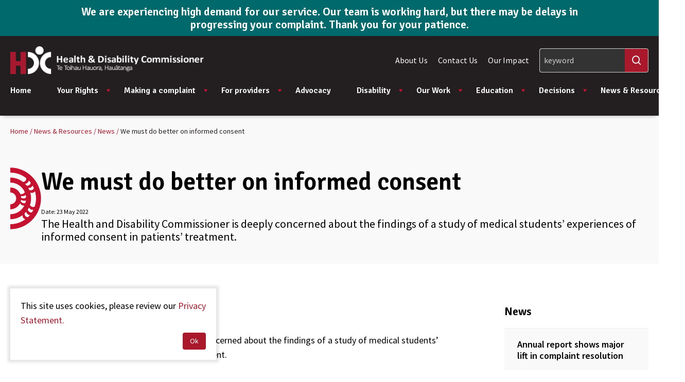

--- FILE ---
content_type: text/html; charset=utf-8
request_url: https://www.hdc.org.nz/news-resources/news/we-must-do-better-on-informed-consent/
body_size: 9797
content:

<!doctype html>
<html lang="en-NZ" dir="ltr" class="no-js" >
<head>
	<meta charset="utf-8" />
<meta http-equiv="X-UA-Compatible" content="IE=edge" />
<meta name="viewport" content="width=device-width, initial-scale=1.0" />
<meta name="format-detection" content="telephone=no" />
<title>We must do better on informed consent &#x2014; Health &amp; Disability Commissioner</title>
<meta name="referrer" content="origin" />
<meta name="theme-color" content="#cccccc" />
<meta property="og:type" content="article" />
<meta property="og:title" content="We must do better on informed consent" />
<meta property="og:url" content="https://www.hdc.org.nz/news-resources/news/we-must-do-better-on-informed-consent/" />
<meta name="twitter:card" content="summary" />

	<link rel="canonical" href="https://www.hdc.org.nz/news-resources/news/we-must-do-better-on-informed-consent/" />

	<!-- Google Tag Manager -->
<script>(function(w,d,s,l,i){w[l]=w[l]||[];w[l].push({'gtm.start':
new Date().getTime(),event:'gtm.js'});var f=d.getElementsByTagName(s)[0],
j=d.createElement(s),dl=l!='dataLayer'?'&l='+l:'';j.async=true;j.src=
'https://www.googletagmanager.com/gtm.js?id='+i+dl;f.parentNode.insertBefore(j,f);
})(window,document,'script','dataLayer','GTM-WV7F4HC');</script>
<!-- End Google Tag Manager -->
	


		<link rel="stylesheet" href="https://fonts.googleapis.com/css2?family=Open&#x2B;Sans:ital,wght@0,400;0,600;0,700;1,400&amp;display=swap">
		<link rel="stylesheet" type="text/css" href="/Content/css/main.25-12-16T03-01-38.css" />

<style type="text/css">
	:root {
		--primary-a: #aa182c;
		--primary-b: #ffffff;

		--secondary-a: #c41230;
		--secondary-b: #ffffff;

		--supporting-1-a: #000000;
		--supporting-1-b: #ffffff;

		--link: #aa182c;
		--link--hover: #c41230;
	}

	.t-bg,
	.o-fit {
		background-color: #aa182c;
	}
	.t-bg--rev {
		background-color: #ffffff;
	}

	.t-bg--sec {
		background-color: #c41230;
	}

	.t-bg__text {
		color: #ffffff;
	}
	.t-text,
	.t-bg__text--rev {
		color: #aa182c;
	}

	.t-bg__text--sec {
		color: #ffffff;
	}

	.t-bg--sup-1 {
		background-color: #000000;
	}
	.t-bg__text--sup-1 {
		color: #ffffff;
	}

	.t-bg__text--rev--active:hover,
	.t-bg__text--rev--active:focus,
	.t-hover-parent:hover .t-bg__text--rev--active,
	.t-hover-parent:focus .t-bg__text--rev--active {
		color: #c41230;
	}

	.t-bg--active:hover,
	.t-bg--active:focus,
	.t-hover-parent:hover .t-bg--active,
	.t-hover-parent:focus .t-bg--active {
		background: #c41230;
	}

	.t-bg__text--active:hover,
	.t-bg__text--active:focus,
	.t-hover-parent:hover .t-bg__text--active,
	.t-hover-parent:focus .t-bg__text--active {
		color: #ffffff;
	}

	.t-before-bg::before {
		background-color: #aa182c;
	}

	.t-before-bg--rev::before {
		background-color: #ffffff;
	}

	.t-before-text::before {
		color: #aa182c;
	}

	.t-after-bg::after {
		background-color: #aa182c;
	}

	.t-border-hover:focus,
	.t-border-hover:hover,
	.t-hover-parent:focus .t-border-hover,
	.t-hover-parent:hover .t-border-hover {
		border-color: #aa182c;
	}

	.t-border-hover[aria-expanded="false"]:hover {
		border-color: #aa182c;
	}

	.t-link,
	.t-link-parent a:not(.t-ignore),
	.o-body-text a,
	.o-layout-header__lede a,
	.c-page-header__lede a,
	.t-contains-link a{
		color: #aa182c;
		transition:color 0.1s ease-out;
	}

	.t-link:focus,
	.t-link:hover,
	.t-hover-parent:hover .t-link,
	.t-hover-parent:focus .t-link,
	.t-link-parent a:not(.t-ignore):focus,
	.t-link-parent a:not(.t-ignore):hover,
	.o-body-text a:focus,
	.o-body-text a:hover,
	.o-layout-header__lede a:focus,
	.o-layout-header__lede a:hover,
	.c-page-header__lede a:focus,
	.c-page-header__lede a:hover,
	.t-contains-link a:hover,
	.t-contains-link a:focus {
		color: #c41230;
	}

	.t-link--primary-hover:focus,
	.t-link--primary-hover:hover,
	.t-hover-parent:focus .t-link--primary-hover,
	.t-hover-parent:hover .t-link--primary-hover {
		color: #aa182c;
	}

	.t-link-parent--plain a:not(.t-ignore) {
		color: #ffffff;
	}
	.t-link-parent--plain a:not(.t-ignore):hover,
	.t-link-parent--plain a:not(.t-ignore):focus {
		text-decoration: underline;
	}

	.t-link-parent--sec-plain a:not(.t-ignore) {
		color: #ffffff;
	}
	.t-link-parent--sec-plain a:not(.t-ignore):hover,
	.t-link-parent--sec-plain a:not(.t-ignore):focus {
		text-decoration: underline;
	}

	/* Plugins - we don't want to change the class names */
	.flickity-prev-next-button {
		background-color: #aa182c;
	}

	.flickity-button-icon {
		fill: #ffffff;
	}

	.t-icon {
		color: #aa182c;
	}

	/***********/
	/* Actions */
	/***********/
	/* primary */
	.t-action--primary,
	.umbraco-forms-form .primary {
		background-color: #aa182c;
		color: #ffffff;
	}
	.t-action--primary:hover,
	.t-action--primary:focus,
	.umbraco-forms-form .primary:hover,
	.umbraco-forms-form .primary:focus,
	.t-hover-parent:hover .t-action--primary,
	.t-hover-parent:focus .t-action--primary {
		background-color: #c41230;
		color: #ffffff;
	}


	/* secondary*/
	.t-action--secondary {
		color: #ffffff;
		background-color: #000000;
	}

	.t-action--secondary:hover,
	.t-action--secondary:focus{
		color: #ffffff;
		background-color: #000000;
	}

	/* tertiary */
	.t-action--tertiary {
		background-color: #ffffff;
		color: #aa182c;
		box-shadow: inset 0 0 0 1px #efefef;
	}

	.t-action--tertiary:hover,
	.t-action--tertiary:focus {
		background-color: #ffffff;
		color: #aa182c;
		box-shadow: inset 0 0 0 1px #aa182c;
	}

	.t-action--tertiary:active {
		background-color: #aa182c;
		color: #ffffff;
		box-shadow: inset 0 0 0 1px #aa182c;
	}

	/* outline */
	.t-action--outline {
		background-color: #ffffff;
		color: #aa182c;
		box-shadow: inset 0 0 0 1px #aa182c;
	}
	.t-action--outline[aria-current]:not([aria-current="false"]) {
		background-color: #aa182c;
		color: #ffffff;
		box-shadow: inset 0 0 0 1px #aa182c;
	}
	.t-action--outline:hover,
	.t-action--outline:focus,
	.t-hover-parent:hover .t-action--outline,
	.t-hover-parent:focus .t-action--outline {
		background-color: #c41230;
		color: #ffffff;
		box-shadow: inset 0 0 0 1px #c41230;
	}
</style>

	<link rel="icon" sizes="192x192" href="/apple-touch-icon.png" />

	<script>
			//var _trackPreloadEvents = [];
			var _googleApiKey =   "AIzaSyCGGYqm7Rro2q1OzQMJt9mFjbBbeM5llEE";
	</script>


	<link rel="stylesheet" href="https://fonts.googleapis.com/css2?family=Signika:wght@600&amp;family=Source&#x2B;Sans&#x2B;Pro:ital,wght@0,400;0,600;1,400;1,600&amp;display=swap">

	
<script type="text/javascript">
	(function () {
		var $html = document.getElementsByTagName('html')[0];
		$html.classList.remove('no-js');
		$html.classList.add('js');
	})();
</script>
	

	<script src="/App_Plugins/UmbracoForms/Assets/promise-polyfill/dist/polyfill.min.js?v=13.6.0" type="application/javascript"></script><script src="/App_Plugins/UmbracoForms/Assets/aspnet-client-validation/dist/aspnet-validation.min.js?v=13.6.0" type="application/javascript"></script>
	
</head>
<body class="c-content-type-newsdetailpage">
	<div class="o-layout-body">
		<!-- Google Tag Manager (noscript) -->
<noscript><iframe src="https://www.googletagmanager.com/ns.html?id=GTM-WV7F4HC"
height="0" width="0" style="display:none;visibility:hidden"></iframe></noscript>
<!-- End Google Tag Manager (noscript) -->
		<div class="c-header-notification js-header-notification ss360-ignore">
	<div class="c-header-notification__layout">
			<h2 class="c-header-notification__heading">We are experiencing high demand for our service. Our team is working hard, but there may be delays in progressing your complaint. Thank you for your patience.</h2>
			<div class="c-header-notification__text">
				
			</div>
	</div>
</div>

		<header class="c-header js-header ss360-ignore" role="banner">
	<div class="c-header__wrapper" itemscope itemtype="https://schema.org/Organization">
		<a href="/" class="c-header__logo" itemprop="url">
				<img src="/media/2qylybzt/hdc-wide-logo.png" alt="" itemprop="logo">
		</a>


		<nav class="c-navigation js-navigation" role="navigation">
	<div class="c-navigation__wrapper">
		<ul itemscope itemtype="http://www.schema.org/SiteNavigationElement" class="c-navigation__items">
			<li itemprop="name" class="c-navigation__item c-navigation__item--home "
				aria-expanded="false">
				<a itemprop="url"
				   href="/"
				   class="c-navigation__link t-text">
					Home
				</a>
			</li>
				<li itemprop="name"
				class="c-navigation__item  js-navigation__item js-navigation__item--megamenu c-navigation__item--megamenu"
				aria-expanded=false>
					<a itemprop="url"
				   href="/your-rights/"
				   class="c-navigation__link t-text js-megamenu__heading c-megamenu__heading">
						Your Rights

							<span class="c-navigation__expander" aria-hidden="true"></span>
					</a>

						<div class="c-megamenu">
							<div class="c-megamenu__wrapper">
								<div class="c-megamenu__intro">
									<a class="c-megamenu__intro-heading t-text" href="/your-rights/">Your Rights</a>
								</div>
								<div class="c-megamenu__body"> 
									<ul class="c-megamenu__items">
											<li class="c-megamenu__item c-megamenu__item--overview">
												<a class="c-megamenu__link" href="/your-rights/">
													Overview
												</a>
											</li>
											<li class="c-megamenu__item">
												<a class="c-megamenu__link"
									   href="/your-rights/the-code-and-your-rights/">
													The Code and your rights
													<span class="c-megamenu__link-icon"></span>
												</a>
											</li>
											<li class="c-megamenu__item">
												<a class="c-megamenu__link"
									   href="/your-rights/respecting-your-rights-videos/">
													Respecting Your Rights videos
													<span class="c-megamenu__link-icon"></span>
												</a>
											</li>
											<li class="c-megamenu__item">
												<a class="c-megamenu__link"
									   href="/your-rights/review-of-the-act-and-code-2024/">
													Review of the Act and Code 2024
													<span class="c-megamenu__link-icon"></span>
												</a>
											</li>
											<li class="c-megamenu__item">
												<a class="c-megamenu__link"
									   href="/your-rights/your-rights-what-to-do-if-you-have-any-concerns/">
													Your rights &amp; what to do if you have any concerns
													<span class="c-megamenu__link-icon"></span>
												</a>
											</li>
											<li class="c-megamenu__item">
												<a class="c-megamenu__link"
									   href="/your-rights/your-rights-in-different-languages/">
													Your rights in different languages
													<span class="c-megamenu__link-icon"></span>
												</a>
											</li>
											<li class="c-megamenu__item">
												<a class="c-megamenu__link"
									   href="/your-rights/about-the-code/">
													About the Act and Code
													<span class="c-megamenu__link-icon"></span>
												</a>
											</li>
									</ul>
								</div>
							</div>
						</div>
				</li>
				<li itemprop="name"
				class="c-navigation__item  js-navigation__item js-navigation__item--megamenu c-navigation__item--megamenu"
				aria-expanded=false>
					<a itemprop="url"
				   href="/making-a-complaint/"
				   class="c-navigation__link t-text js-megamenu__heading c-megamenu__heading">
						Making a complaint

							<span class="c-navigation__expander" aria-hidden="true"></span>
					</a>

						<div class="c-megamenu">
							<div class="c-megamenu__wrapper">
								<div class="c-megamenu__intro">
									<a class="c-megamenu__intro-heading t-text" href="/making-a-complaint/">Making a complaint</a>
								</div>
								<div class="c-megamenu__body"> 
									<ul class="c-megamenu__items">
											<li class="c-megamenu__item c-megamenu__item--overview">
												<a class="c-megamenu__link" href="/making-a-complaint/">
													Overview
												</a>
											</li>
											<li class="c-megamenu__item">
												<a class="c-megamenu__link"
									   href="/making-a-complaint/covid-19-concerns-and-complaints/">
													COVID-19 concerns and complaints
													<span class="c-megamenu__link-icon"></span>
												</a>
											</li>
											<li class="c-megamenu__item">
												<a class="c-megamenu__link"
									   href="/making-a-complaint/how-to-raise-your-concerns-directly/">
													How to raise your concerns directly
													<span class="c-megamenu__link-icon"></span>
												</a>
											</li>
											<li class="c-megamenu__item">
												<a class="c-megamenu__link"
									   href="/making-a-complaint/complaint-process/">
													Complaint process
													<span class="c-megamenu__link-icon"></span>
												</a>
											</li>
											<li class="c-megamenu__item">
												<a class="c-megamenu__link"
									   href="/making-a-complaint/make-a-complaint/">
													Make a complaint
													<span class="c-megamenu__link-icon"></span>
												</a>
											</li>
											<li class="c-megamenu__item">
												<a class="c-megamenu__link"
									   href="/making-a-complaint/formal-investigations/">
													Formal investigations
													<span class="c-megamenu__link-icon"></span>
												</a>
											</li>
											<li class="c-megamenu__item">
												<a class="c-megamenu__link"
									   href="/making-a-complaint/mental-health-addictions/">
													Mental Health &amp; Addictions
													<span class="c-megamenu__link-icon"></span>
												</a>
											</li>
									</ul>
								</div>
							</div>
						</div>
				</li>
				<li itemprop="name"
				class="c-navigation__item  js-navigation__item js-navigation__item--megamenu c-navigation__item--megamenu"
				aria-expanded=false>
					<a itemprop="url"
				   href="/for-providers/"
				   class="c-navigation__link t-text js-megamenu__heading c-megamenu__heading">
						For providers

							<span class="c-navigation__expander" aria-hidden="true"></span>
					</a>

						<div class="c-megamenu">
							<div class="c-megamenu__wrapper">
								<div class="c-megamenu__intro">
									<a class="c-megamenu__intro-heading t-text" href="/for-providers/">For providers</a>
								</div>
								<div class="c-megamenu__body"> 
									<ul class="c-megamenu__items">
											<li class="c-megamenu__item c-megamenu__item--overview">
												<a class="c-megamenu__link" href="/for-providers/">
													Overview
												</a>
											</li>
											<li class="c-megamenu__item">
												<a class="c-megamenu__link"
									   href="/for-providers/provider-education-educational-resources/">
													Provider education &amp; educational resources
													<span class="c-megamenu__link-icon"></span>
												</a>
											</li>
											<li class="c-megamenu__item">
												<a class="c-megamenu__link"
									   href="/for-providers/possible-outcomes-of-a-complaint/">
													Possible outcomes of a complaint
													<span class="c-megamenu__link-icon"></span>
												</a>
											</li>
											<li class="c-megamenu__item">
												<a class="c-megamenu__link"
									   href="/for-providers/what-if-a-complaint-is-made-about-me/">
													What if a complaint is made about me?
													<span class="c-megamenu__link-icon"></span>
												</a>
											</li>
											<li class="c-megamenu__item">
												<a class="c-megamenu__link"
									   href="/for-providers/what-if-the-complaint-against-me-goes-to-a-formal-investigation/">
													What if the complaint against me goes to a formal investigation?
													<span class="c-megamenu__link-icon"></span>
												</a>
											</li>
											<li class="c-megamenu__item">
												<a class="c-megamenu__link"
									   href="/for-providers/the-role-of-independent-expert-advisors/">
													The role of independent expert advisors
													<span class="c-megamenu__link-icon"></span>
												</a>
											</li>
											<li class="c-megamenu__item">
												<a class="c-megamenu__link"
									   href="/for-providers/referral-to-the-director-of-proceedings/">
													Referral to the Director of Proceedings
													<span class="c-megamenu__link-icon"></span>
												</a>
											</li>
											<li class="c-megamenu__item">
												<a class="c-megamenu__link"
									   href="/for-providers/frequently-asked-questions/">
													Frequently asked questions
													<span class="c-megamenu__link-icon"></span>
												</a>
											</li>
											<li class="c-megamenu__item">
												<a class="c-megamenu__link"
									   href="/for-providers/tips-for-complaints-management/">
													Tips for complaints management
													<span class="c-megamenu__link-icon"></span>
												</a>
											</li>
									</ul>
								</div>
							</div>
						</div>
				</li>
				<li itemprop="name"
				class="c-navigation__item ">
					<a itemprop="url"
				   href="/advocacy/"
				   class="c-navigation__link t-text">
						Advocacy

					</a>

				</li>
				<li itemprop="name"
				class="c-navigation__item  js-navigation__item js-navigation__item--megamenu c-navigation__item--megamenu"
				aria-expanded=false>
					<a itemprop="url"
				   href="/disability/"
				   class="c-navigation__link t-text js-megamenu__heading c-megamenu__heading">
						Disability

							<span class="c-navigation__expander" aria-hidden="true"></span>
					</a>

						<div class="c-megamenu">
							<div class="c-megamenu__wrapper">
								<div class="c-megamenu__intro">
									<a class="c-megamenu__intro-heading t-text" href="/disability/">Disability</a>
								</div>
								<div class="c-megamenu__body"> 
									<ul class="c-megamenu__items">
											<li class="c-megamenu__item c-megamenu__item--overview">
												<a class="c-megamenu__link" href="/disability/">
													Overview
												</a>
											</li>
											<li class="c-megamenu__item">
												<a class="c-megamenu__link"
									   href="/disability/the-code-and-your-rights/">
													The Code and your rights
													<span class="c-megamenu__link-icon"></span>
												</a>
											</li>
											<li class="c-megamenu__item">
												<a class="c-megamenu__link"
									   href="/disability/making-a-complaint/">
													Making a complaint
													<span class="c-megamenu__link-icon"></span>
												</a>
											</li>
											<li class="c-megamenu__item">
												<a class="c-megamenu__link"
									   href="/disability/my-health-passport/">
													My Health Passport
													<span class="c-megamenu__link-icon"></span>
												</a>
											</li>
											<li class="c-megamenu__item">
												<a class="c-megamenu__link"
									   href="/disability/disability-related-resources/">
													Disability-related resources
													<span class="c-megamenu__link-icon"></span>
												</a>
											</li>
											<li class="c-megamenu__item">
												<a class="c-megamenu__link"
									   href="/disability/easy-read-resources/">
													Easy read resources
													<span class="c-megamenu__link-icon"></span>
												</a>
											</li>
											<li class="c-megamenu__item">
												<a class="c-megamenu__link"
									   href="/disability/the-nz-disability-strategy-and-united-nations-convention/">
													The NZ Disability Strategy and United Nations Convention
													<span class="c-megamenu__link-icon"></span>
												</a>
											</li>
									</ul>
								</div>
							</div>
						</div>
				</li>
				<li itemprop="name"
				class="c-navigation__item  js-navigation__item js-navigation__item--megamenu c-navigation__item--megamenu"
				aria-expanded=false>
					<a itemprop="url"
				   href="/our-work/"
				   class="c-navigation__link t-text js-megamenu__heading c-megamenu__heading">
						Our Work

							<span class="c-navigation__expander" aria-hidden="true"></span>
					</a>

						<div class="c-megamenu">
							<div class="c-megamenu__wrapper">
								<div class="c-megamenu__intro">
									<a class="c-megamenu__intro-heading t-text" href="/our-work/">Our Work</a>
								</div>
								<div class="c-megamenu__body"> 
									<ul class="c-megamenu__items">
											<li class="c-megamenu__item c-megamenu__item--overview">
												<a class="c-megamenu__link" href="/our-work/">
													Overview
												</a>
											</li>
											<li class="c-megamenu__item">
												<a class="c-megamenu__link"
									   href="/our-work/aged-care-commissioner/">
													Aged Care Commissioner
													<span class="c-megamenu__link-icon"></span>
												</a>
											</li>
											<li class="c-megamenu__item">
												<a class="c-megamenu__link"
									   href="/our-work/assisted-dying/">
													Assisted Dying
													<span class="c-megamenu__link-icon"></span>
												</a>
											</li>
											<li class="c-megamenu__item">
												<a class="c-megamenu__link"
									   href="/our-work/submissions/">
													Submissions
													<span class="c-megamenu__link-icon"></span>
												</a>
											</li>
											<li class="c-megamenu__item">
												<a class="c-megamenu__link"
									   href="/our-work/research-and-data-reports/">
													Research &amp; Data Reports
													<span class="c-megamenu__link-icon"></span>
												</a>
											</li>
									</ul>
								</div>
							</div>
						</div>
				</li>
				<li itemprop="name"
				class="c-navigation__item  js-navigation__item js-navigation__item--megamenu c-navigation__item--megamenu"
				aria-expanded=false>
					<a itemprop="url"
				   href="/education/"
				   class="c-navigation__link t-text js-megamenu__heading c-megamenu__heading">
						Education

							<span class="c-navigation__expander" aria-hidden="true"></span>
					</a>

						<div class="c-megamenu">
							<div class="c-megamenu__wrapper">
								<div class="c-megamenu__intro">
									<a class="c-megamenu__intro-heading t-text" href="/education/">Education</a>
								</div>
								<div class="c-megamenu__body"> 
									<ul class="c-megamenu__items">
											<li class="c-megamenu__item c-megamenu__item--overview">
												<a class="c-megamenu__link" href="/education/">
													Overview
												</a>
											</li>
											<li class="c-megamenu__item">
												<a class="c-megamenu__link"
									   href="/education/online-learning/">
													Online learning
													<span class="c-megamenu__link-icon"></span>
												</a>
											</li>
									</ul>
								</div>
							</div>
						</div>
				</li>
				<li itemprop="name"
				class="c-navigation__item  js-navigation__item js-navigation__item--megamenu c-navigation__item--megamenu"
				aria-expanded=false>
					<a itemprop="url"
				   href="/decisions/"
				   class="c-navigation__link t-text js-megamenu__heading c-megamenu__heading">
						Decisions

							<span class="c-navigation__expander" aria-hidden="true"></span>
					</a>

						<div class="c-megamenu">
							<div class="c-megamenu__wrapper">
								<div class="c-megamenu__intro">
									<a class="c-megamenu__intro-heading t-text" href="/decisions/">Decisions</a>
								</div>
								<div class="c-megamenu__body"> 
									<ul class="c-megamenu__items">
											<li class="c-megamenu__item c-megamenu__item--overview">
												<a class="c-megamenu__link" href="/decisions/">
													Overview
												</a>
											</li>
											<li class="c-megamenu__item">
												<a class="c-megamenu__link"
									   href="/decisions/latest-decisions/">
													Latest decisions
													<span class="c-megamenu__link-icon"></span>
												</a>
											</li>
											<li class="c-megamenu__item">
												<a class="c-megamenu__link"
									   href="/decisions/search-decisions/">
													Search decisions
													<span class="c-megamenu__link-icon"></span>
												</a>
											</li>
											<li class="c-megamenu__item">
												<a class="c-megamenu__link"
									   href="/decisions/naming-policy/">
													Naming policy
													<span class="c-megamenu__link-icon"></span>
												</a>
											</li>
											<li class="c-megamenu__item">
												<a class="c-megamenu__link"
									   href="/decisions/case-studies-nga-matai-take/">
													Case studies - Ng&#x101; m&#x101;tai take
													<span class="c-megamenu__link-icon"></span>
												</a>
											</li>
									</ul>
								</div>
							</div>
						</div>
				</li>
				<li itemprop="name"
				class="c-navigation__item is-selected js-navigation__item js-navigation__item--megamenu c-navigation__item--megamenu"
				aria-current="true"
				aria-expanded=false>
					<a itemprop="url"
				   href="/news-resources/"
				   class="c-navigation__link t-text js-megamenu__heading c-megamenu__heading">
						News &amp; Resources

							<span class="c-navigation__expander" aria-hidden="true"></span>
					</a>

						<div class="c-megamenu">
							<div class="c-megamenu__wrapper">
								<div class="c-megamenu__intro">
									<a class="c-megamenu__intro-heading t-text" href="/news-resources/">News &amp; Resources</a>
								</div>
								<div class="c-megamenu__body"> 
									<ul class="c-megamenu__items">
											<li class="c-megamenu__item c-megamenu__item--overview">
												<a class="c-megamenu__link" href="/news-resources/">
													Overview
												</a>
											</li>
											<li class="c-megamenu__item">
												<a class="c-megamenu__link"
									   href="/news-resources/news/">
													News
													<span class="c-megamenu__link-icon"></span>
												</a>
											</li>
											<li class="c-megamenu__item">
												<a class="c-megamenu__link"
									   href="/news-resources/search-resources/">
													Search resources
													<span class="c-megamenu__link-icon"></span>
												</a>
											</li>
											<li class="c-megamenu__item">
												<a class="c-megamenu__link"
									   href="/news-resources/order-educational-resources/">
													Order educational resources
													<span class="c-megamenu__link-icon"></span>
												</a>
											</li>
											<li class="c-megamenu__item">
												<a class="c-megamenu__link"
									   href="/news-resources/information-for-media/">
													Information for Media
													<span class="c-megamenu__link-icon"></span>
												</a>
											</li>
											<li class="c-megamenu__item">
												<a class="c-megamenu__link"
									   href="/news-resources/hdc-newsletters/">
													HDC Newsletters
													<span class="c-megamenu__link-icon"></span>
												</a>
											</li>
									</ul>
								</div>
							</div>
						</div>
				</li>
				<li itemprop="name" class="c-navigation__item c-navigation__item--secondary ">
					<a itemprop="url" class="c-navigation__link t-text" href="/about-us/">About Us</a>
				</li>
				<li itemprop="name" class="c-navigation__item c-navigation__item--secondary ">
					<a itemprop="url" class="c-navigation__link t-text" href="/contact-us/">Contact Us</a>
				</li>
				<li itemprop="name" class="c-navigation__item c-navigation__item--secondary ">
					<a itemprop="url" class="c-navigation__link t-text" href="/our-impact/">Our Impact</a>
				</li>
		</ul>
	</div>

	<div class="c-navigation__footer">
	</div>
</nav>


		<div class="c-header__tools">
			

<ul class="c-header__secondary-nav">
		<li class="c-header__secondary-nav-item">
			<a class="c-header__secondary-nav-link t-text" href="/about-us/">About Us</a>
		</li>
		<li class="c-header__secondary-nav-item">
			<a class="c-header__secondary-nav-link t-text" href="/contact-us/">Contact Us</a>
		</li>
		<li class="c-header__secondary-nav-item">
			<a class="c-header__secondary-nav-link t-text" href="/our-impact/">Our Impact</a>
		</li>
</ul>

			


				<div class="c-header__search--desktop ">
					<div class="c-header__search--desktop-wrapper">
						<form method="GET" role="search" class="c-header__search--desktop-form">
							<div class="c-header__search-field">
								<input type="search" name="q" id="search-field" class="c-header__search-input ss360-search-box js-header__search-input example-page__content-block--1"  data-ss360-include="[]" data-ss360-exclude="[]" placeholder="keyword" aria-label="Search" />
								<button class="c-header__search-btn iconf-search ss360-search-button" aria-label="Search"></button>
							</div>
						</form>
					</div>
				</div>
			<div class="c-header__mobile-buttons">
					<button class="c-header__mobile-button c-header__search-toggle js-header__search-toggle" title="Search" aria-expanded="false">
						<span class="iconf-search" aria-hidden="true"></span>
					</button>
					<div class="c-header__search js-header__search">
						<div class="c-header__search-wrapper">
							<form method="GET" role="search">
								<div class="c-header__search-field">
									<input type="search" name="q" id="search-field" data-ss360-include="[]" data-ss360-exclude="[]" class="example-page__content-block--1 c-header__search-input ss360-search-box js-header__search-input" placeholder="keyword" aria-label="Search" />
									<button class="c-header__search-btn t-link iconf-search ss360-search-button" aria-label="Search"></button>
								</div>
							</form>
						</div>
					</div>

				<button class="c-header__mobile-button c-header__nav-toggle js-header__nav-toggle" title="Open menu"
						data-alt-title="Close Menu">
					<b aria-hidden="true"></b>
					<b aria-hidden="true"></b>
					<b aria-hidden="true"></b>
				</button>
			</div>
		</div>

	</div>
</header>
<div class="c-header__spacer"></div>



		
		
<main class="l-page l-page--has-sidebar" role="main">
	


<div class="c-breadcrumb ss360-ignore">
	<div class="c-breadcrumb-container">
		<ol itemscope itemtype="https://schema.org/BreadcrumbList" class="c-breadcrumb__list" aria-label="Breadcrumbs">
				<li itemprop="itemListElement" itemscope itemtype="https://schema.org/ListItem" data-divider="&#47;">
					<a itemprop="item" href="/" class="c-breadcrumb__link t-link">
						<span itemprop="name">Home</span>
						<meta itemprop="position" content="1" />
					</a>
				</li>
				<li itemprop="itemListElement" itemscope itemtype="https://schema.org/ListItem" data-divider="&#47;">
					<a itemprop="item" href="/news-resources/" class="c-breadcrumb__link t-link">
						<span itemprop="name">News &amp; Resources</span>
						<meta itemprop="position" content="2" />
					</a>
				</li>
				<li itemprop="itemListElement" itemscope itemtype="https://schema.org/ListItem" data-divider="&#47;">
					<a itemprop="item" href="/news-resources/news/" class="c-breadcrumb__link t-link">
						<span itemprop="name">News</span>
						<meta itemprop="position" content="3" />
					</a>
				</li>
			<li itemprop="itemListElement" itemscope itemtype="https://schema.org/ListItem">
				<a itemprop="item" href="/news-resources/news/we-must-do-better-on-informed-consent/" class="c-breadcrumb__current" aria-current="page">
					<span itemprop="name">We must do better on informed consent</span>
					<meta itemprop="position" content="4" />
				</a>
			</li>
		</ol>
	</div>
</div>


	<div class="l-page__header">
		
<div class="l-page__header">
<header class="c-page-header c-page-header--defalut">
	<div class="c-page-header__layout">
		<div class="c-page-header__content">
			<h1 class="o-layout-header__heading ss360-title">We must do better on informed consent</h1>
				<div class="o-layout-header__date">
					Date: 
					<span></span> 
					<span class="ss360-date">
						23 May 2022
					</span>
				</div>
				<div class="o-layout-header__lede t-link-parent">The Health and Disability Commissioner is deeply concerned about the findings of a study of medical students’ experiences of informed consent in patients’ treatment.</div>
		</div>
	</div>
</header>
	<span class="u-hidden">We must do better on informed consent</span>
</div>
	</div>

		<article class="l-page__main-controls">
			

<section class="c-rte">
	<div class="c-rte__layout">
		<div class="c-rte__alignment--inset">
			<div class="t-link-parent c-rte__body-text">
				<p>23 May 2022</p>
<p>The Health and Disability Commissioner is deeply concerned about the findings of a study of medical students’ experiences of informed consent in patients’ treatment.</p>
<p>The study, published in the <em>New Zealand Medical Journal, </em>showed serious lapses in obtaining informed consent by medical students for sensitive examinations.<br /><br />Morag McDowell, Health and Disability Commissioner says she is very disappointed this issue is continuing, noting the same issue was raised in a 2016 study.</p>
<p>“I will be raising this matter directly with Health New Zealand, DHBs and medical schools to reinforce message that informed consent is at the heart of the Code of Health and Disability Services Consumers' Rights. I will also be asking what actions will be taken in response to the study’s findings.”</p>
<p>“Patients should be asked about the involvement of medical students in their care and their right to informed consent. Any unconsented sensitive examination is a clear breach of a patient’s rights.”</p>
<p>Ms McDowell says a lack of clinical and ethical leadership is a system failure. </p>
<p>“These students have not been supported. Leadership from senior doctors and nurses must be shown in rectifying this.”</p>
<p> “This requires positive and ethical role modelling, and students must feel empowered to question any examination if a patient has not given informed consent.” </p>
<p>“I will be paying particular attention to people’s concerns as they raise them, and I encourage anyone who has knowledge of, or is concerned about sensitive examinations having taken place without informed consent to report their concerns to my office directly at 0800 11 22 33 or to make a complaint at <a href="http://www.hdc.org.nz">www.hdc.org.nz</a>.”</p>
<p>-ends-</p>
<p><strong>Notes for Editors </strong></p>
<ul>
<li>The study was informed by a 2019 survey of 93 final year students at the University of Auckland Medical School. It found students were not always compliant with informed consent guidance across a range sensitive examinations of unconscious and conscious patients.</li>
<li>Factors identified in the reasons included students and supervisors lacking awareness of policies, or hierarchical structures making it difficult to challenge informed consent not being sought.</li>
</ul>
For more information about our complaints process, or the Code of Health and Disability Services Consumers' Rights, go to <a href="http://www.hdc.org.nz">www.hdc.org.nz</a>.<br /><br />
<p><a href="https://www.stuff.co.nz/national/health/300590867/medical-students-not-always-getting-informed-consent-for-sensitive-exams--survey" target="_parent" title="https://www.stuff.co.nz/national/health/300590867/medical-students-not-always-getting-informed-consent-for-sensitive-exams--survey">https://www.stuff.co.nz/national/health/300590867/medical-students-not-always-getting-informed-consent-for-sensitive-exams--survey</a></p>
			</div>
		</div>
	</div>
</section>
		</article>


	<aside class="l-page__sidebar" role="complementary">
			<nav class="c-subnav">
					<a href="/news-resources/news/" class="c-subnav__heading">News</a>
				<ul class="c-subnav__items">
						<li class="c-subnav__item">
							<a href="/news-resources/news/annual-report-shows-major-lift-in-complaint-resolution/"
							   class="c-subnav__link t-link--primary-hover">
								Annual report shows major lift in complaint resolution
							</a>
						</li>
						<li class="c-subnav__item">
							<a href="/news-resources/news/providers-named-after-failing-to-meet-hdc-recommendations/"
							   class="c-subnav__link t-link--primary-hover">
								Providers named after failing to meet HDC recommendations
							</a>
						</li>
						<li class="c-subnav__item">
							<a href="/news-resources/news/annual-report-highlights-issues-and-opportunities/"
							   class="c-subnav__link t-link--primary-hover">
								Annual report | P&#x16B;rongo &#x101;-Tau highlights issues and opportunities
							</a>
						</li>
						<li class="c-subnav__item">
							<a href="/news-resources/news/tribute-to-matua-maaka-tibble/"
							   class="c-subnav__link t-link--primary-hover">
								Tribute to Matua Maaka Tibble (Ng&#x101;ti Porou) MNZM
							</a>
						</li>
						<li class="c-subnav__item">
							<a href="/news-resources/news/international-day-of-older-persons/"
							   class="c-subnav__link t-link--primary-hover">
								Ageing with dignity &#x2013; International Day of Older Persons
							</a>
						</li>
						<li class="c-subnav__item">
							<a href="/news-resources/news/world-alzheimer-s-month/"
							   class="c-subnav__link t-link--primary-hover">
								World Alzheimer&#x2019;s Month &#x2013; Aged Care Commissioner
							</a>
						</li>
						<li class="c-subnav__item">
							<a href="/news-resources/news/acting-health-and-disability-commissioner-announces-a-new-director-of-proceedings/"
							   class="c-subnav__link t-link--primary-hover">
								Acting Health and Disability Commissioner announces a new Director of Proceedings
							</a>
						</li>
						<li class="c-subnav__item">
							<a href="/news-resources/news/commissioner-acknowledges-report-of-royal-commission-of-inquiry-into-abuse-in-care/"
							   class="c-subnav__link t-link--primary-hover">
								Commissioner acknowledges the release of the final report of the Royal Commission of Inquiry into Abuse in Care
							</a>
						</li>
						<li class="c-subnav__item">
							<a href="/news-resources/news/report-on-complaints-to-hdc-about-residential-disability-support-services/"
							   class="c-subnav__link t-link--primary-hover">
								Report on complaints to HDC about Residential Disability Support Services
							</a>
						</li>
						<li class="c-subnav__item">
							<a href="/news-resources/news/commissioner-remains-concerned-by-lack-of-progress-in-addressing-inequities-in-maternity-care/"
							   class="c-subnav__link t-link--primary-hover">
								Commissioner remains concerned by lack of progress in addressing inequities in maternity care
							</a>
						</li>
				</ul>
			</nav>
	</aside>

	<div class="l-page__footer">
		
	</div>
</main>
		
<div class="c-footer__back-to-top-wrapper ss360-ignore">
	<a href="#" class="js-back-to-top c-footer__back-to-top t-action--primary" role="button" aria-label="Back to Top"></a>
</div>

<footer class="c-footer js-footer ss360-ignore" role="contentinfo">
	<div class="c-footer__layout">

		<div class="c-footer__primary">
			<div class="c-footer__logo-wrap">
				<a href="/" class="c-footer__logo">
					<img src="/Content/images/interface/logo/HDC-footer-logo.svg" alt="Heath &amp; Disability Commissioner - Te Toihau Hauora, Hau&#x101;tanga">
				</a>
			</div>
				<div class="c-footer__navigation-section">
						<div class="c-footer__navigation-wrap">
							<h3 class="c-footer__navigation-heading">
								About our Site
							</h3>
							<ul class="c-footer__navigation">
									<li class="c-footer__navigation-item">
										<a class="c-footer__navigation-link" href="/accessibility/">Accessibility</a>
									</li>
									<li class="c-footer__navigation-item">
										<a class="c-footer__navigation-link" href="/privacy-statement/">Privacy Statement</a>
									</li>
									<li class="c-footer__navigation-item">
										<a class="c-footer__navigation-link" href="/copyright/">Copyright</a>
									</li>
									<li class="c-footer__navigation-item">
										<a class="c-footer__navigation-link" href="/terms-conditions/">Terms &amp; Conditions</a>
									</li>
									<li class="c-footer__navigation-item">
										<a class="c-footer__navigation-link" href="/transparency-statement/">Transparency Statement</a>
									</li>
							</ul>
						</div>
						<div class="c-footer__navigation-wrap">
							<h3 class="c-footer__navigation-heading">
								Quick Links
							</h3>
							<ul class="c-footer__navigation">
									<li class="c-footer__navigation-item">
										<a class="c-footer__navigation-link" href="/proceedings/">Director of Proceedings</a>
									</li>
									<li class="c-footer__navigation-item">
										<a class="c-footer__navigation-link" href="/careers/">Careers</a>
									</li>
									<li class="c-footer__navigation-item">
										<a class="c-footer__navigation-link" href="/making-a-complaint/">Making a complaint</a>
									</li>
							</ul>
						</div>
						<div class="c-footer__navigation-wrap">
							<h3 class="c-footer__navigation-heading">
								Other Information
							</h3>
							<ul class="c-footer__navigation">
									<li class="c-footer__navigation-item">
										<a class="c-footer__navigation-link" href="https://www.tewhatuora.govt.nz/" target="_blank" rel="noopener ">Health New Zealand - Te Whatu Ora</a>
									</li>
									<li class="c-footer__navigation-item">
										<a class="c-footer__navigation-link" href="https://www.whaikaha.govt.nz/" target="_blank" rel="noopener ">Whaikaha - Ministry of Disabled People</a>
									</li>
									<li class="c-footer__navigation-item">
										<a class="c-footer__navigation-link" href="http://www.acc.co.nz/" target="_blank" rel="noopener ">ACC</a>
									</li>
									<li class="c-footer__navigation-item">
										<a class="c-footer__navigation-link" href="https://www.govt.nz/" target="_blank" rel="noopener ">www.govt.nz</a>
									</li>
									<li class="c-footer__navigation-item">
										<a class="c-footer__navigation-link" href="/other-agencies/">Other agencies</a>
									</li>
							</ul>
						</div>
				</div>
		</div>
	</div>
	<div class="c-footer__secondary">
		<div class="c-footer__layout">

			<div class="c-footer__secondary-logo-wrap">
				<a href="https://www.govt.nz/" target="_blank" class="c-footer__secondary-logo">
					<img src="/Content/images/interface/logo/nzgovt-logo-white.svg" alt="NZ Govt logo"/>
				</a>
			</div>

			<div class="c-footer__legal">
				
				<ul class="c-footer__legal-links">
					<li>
						<span class="c-footer__legal-copyright">Copyright &#xA9; 2023 HDC</span>
					</li>
				</ul>
			</div>
		</div>
	</div>
</footer>

	<div class="c-cookie-confirm js-permission-cookie ss360-ignore">
		<div class="c-cookie-confirm__body">
			<div class="c-cookie-confirm__message t-link-parent"><p>This site uses cookies, please review our <a href="/privacy-statement/" title="Privacy Statement">Privacy Statement.</a></p> </div>
			<button type="button" class="t-action--primary c-cookie-confirm__button js-confirm__yes">Ok</button>
		</div>
	</div>





		<script src="/content/scripts/dist/all.bundle.25-12-16T03-01-38.js"></script>
	</div>
	

	<script async src="https://js.sitesearch360.com/plugin/bundle/49842.js"></script>
	</body>
</html>

--- FILE ---
content_type: image/svg+xml
request_url: https://www.hdc.org.nz/Content/images/interface/logo/nzgovt-logo-white.svg
body_size: 479693
content:
<svg width="245" height="55" viewBox="0 0 245 55" fill="none" xmlns="http://www.w3.org/2000/svg">
<g clip-path="url(#clip0_1568_3113)">
<path d="M74.0947 36.9447V40.8493L67.5818 33.3152L67.2154 33.4144C67.2708 34.0879 67.2854 35.7766 67.2708 36.6779L67.2154 40.0537C67.2008 40.968 67.1307 42.7673 67.0526 43.4425H68.6011C68.5587 43.0488 68.5441 41.9653 68.5441 41.417V36.2696L74.9919 43.6817L75.3583 43.584C75.3159 43.1887 75.3159 42.0515 75.3306 41.5016L75.4283 35.5651C75.4429 35.0169 75.4853 33.8911 75.5423 33.4844C75.023 33.5376 74.5011 33.561 73.9791 33.5543C74.0589 34.2295 74.0947 36.0434 74.0947 36.9447ZM82.928 39.9691C82.928 38.2105 82.1383 36.7755 80.2234 36.7755C78.2256 36.7755 76.9442 38.3796 76.9442 40.4051C76.9442 42.1621 77.9716 43.6963 80.1404 43.6963C81.0079 43.6928 81.8533 43.4224 82.5616 42.9219L82.6186 41.6009C81.9852 42.1215 81.2525 42.5559 80.2674 42.5559C79.0153 42.5559 78.3396 41.8953 78.2402 40.5873L82.0845 40.4751L82.928 39.9691ZM78.2679 39.6177C78.4503 38.6172 79.1114 37.859 80.1534 37.859C81.1304 37.859 81.5749 38.435 81.7165 39.5185L78.2679 39.6177ZM90.7403 39.4762L90.1639 41.2901L88.5731 36.8601L87.6287 36.9447C87.4186 37.6476 87.1223 38.5342 86.7853 39.4908L86.1437 41.3178L84.6946 36.8601L83.2731 37.0424C83.5548 37.6476 83.9065 38.5895 84.2159 39.4192L84.8916 41.2202C85.188 42.0499 85.4973 42.9366 85.6667 43.5971L86.5101 43.4994L88.0976 38.9133L88.8434 40.9111C89.2097 41.91 89.5191 42.8536 89.7308 43.5971L90.5612 43.4994L92.87 36.8878C92.4467 36.9301 91.9956 36.9447 91.4909 36.9447C91.3036 37.6476 90.9096 38.9556 90.7403 39.4762ZM103.592 33.4697C102.706 33.512 101.552 33.5413 99.8763 33.5413C98.2009 33.5413 97.5528 33.512 96.2942 33.4697C96.2984 33.8783 96.2793 34.2867 96.2372 34.6931L99.8552 34.6655L101.658 34.6801L95.6038 43.2326L95.8855 43.4994C96.8625 43.4425 98.2644 43.4295 99.7933 43.4295C101.047 43.4295 102.625 43.4425 103.426 43.4994C103.433 43.0846 103.471 42.6708 103.538 42.2614C102.596 42.289 101.117 42.3037 99.6809 42.3037C99.1322 42.3037 98.3295 42.289 97.7954 42.289L103.849 33.7235L103.592 33.4697ZM110.152 39.9691C110.152 38.2105 109.364 36.7755 107.449 36.7755C105.45 36.7755 104.168 38.3796 104.168 40.4051C104.168 42.1621 105.197 43.6963 107.365 43.6963C108.232 43.6927 109.077 43.4224 109.786 42.9219L109.843 41.6009C109.209 42.1215 108.477 42.5559 107.492 42.5559C106.238 42.5559 105.564 41.8953 105.464 40.5873L109.307 40.4751L110.152 39.9691ZM105.492 39.6177C105.676 38.6172 106.337 37.859 107.379 37.859C108.356 37.859 108.801 38.435 108.941 39.5185L105.492 39.6177ZM115.994 42.0645L116.079 39.2793C116.121 37.7891 115.333 36.7755 113.658 36.7755C112.85 36.7775 112.058 36.996 111.364 37.4084L111.66 38.5342C112.18 38.1498 112.805 37.9335 113.451 37.9144C114.436 37.9144 114.845 38.3927 114.817 39.3639L114.802 39.5738C114.62 39.5608 114.436 39.5461 114.254 39.5461C112.002 39.5461 110.834 40.4181 110.834 41.7278C110.834 42.8796 111.637 43.6394 112.876 43.6394C113.283 43.6472 113.685 43.5474 114.041 43.3499C114.397 43.1525 114.695 42.8645 114.903 42.5152C114.973 43.2457 115.467 43.6117 116.001 43.6117C116.293 43.6043 116.581 43.5373 116.846 43.4148L116.973 42.5152C116.792 42.5821 116.602 42.62 116.41 42.6274C116.094 42.6274 115.981 42.4582 115.994 42.0645ZM114.755 41.038C114.754 41.246 114.711 41.4515 114.629 41.6428C114.547 41.8341 114.428 42.0073 114.279 42.1524C114.13 42.2975 113.953 42.4116 113.76 42.4881C113.566 42.5646 113.36 42.602 113.151 42.5982C112.376 42.5982 112.082 42.1914 112.082 41.6562C112.082 40.9534 112.63 40.3775 114.206 40.3775C114.404 40.3775 114.588 40.3905 114.783 40.4035L114.755 41.038ZM119.233 33.2729C118.753 33.3601 118.269 33.4215 117.782 33.4567C117.854 34.2278 117.887 35.0022 117.88 35.7766V41.1356C117.887 41.9057 117.855 42.6757 117.782 43.4425H119.233C119.189 42.9894 119.17 42.5343 119.176 42.0792V34.8054L119.233 33.2729ZM125.547 42.0645L125.632 39.2793C125.674 37.7891 124.886 36.7755 123.211 36.7755C122.403 36.7775 121.611 36.996 120.916 37.4084L121.211 38.5342C121.731 38.1504 122.356 37.9342 123.002 37.9144C123.979 37.9144 124.396 38.3927 124.368 39.3639L124.354 39.5738C124.171 39.5608 123.987 39.5461 123.805 39.5461C121.553 39.5461 120.386 40.4181 120.386 41.7278C120.386 42.8796 121.188 43.6394 122.427 43.6394C122.835 43.647 123.236 43.5471 123.592 43.3497C123.948 43.1523 124.246 42.8644 124.455 42.5152C124.525 43.2457 125.018 43.6117 125.552 43.6117C125.844 43.6043 126.132 43.5373 126.397 43.4148L126.524 42.5152C126.343 42.5821 126.153 42.62 125.961 42.6274C125.651 42.6274 125.547 42.4582 125.547 42.0645ZM124.308 41.038C124.306 41.2459 124.263 41.4514 124.181 41.6426C124.1 41.8338 123.981 42.0069 123.832 42.1519C123.682 42.297 123.506 42.4111 123.313 42.4877C123.119 42.5643 122.912 42.6018 122.704 42.5982C121.929 42.5982 121.635 42.1914 121.635 41.6562C121.635 40.9534 122.183 40.3775 123.751 40.3775C123.948 40.3775 124.131 40.3905 124.328 40.4035L124.308 41.038ZM133.083 39.1101C133.083 37.6459 132.407 36.7755 131 36.7755C130.212 36.7755 129.253 37.2815 128.721 38.1535L128.621 36.9024C128.201 36.948 127.778 36.9714 127.355 36.9724C127.412 37.5776 127.439 38.5472 127.439 39.3639V41.0526C127.439 41.8661 127.412 42.8422 127.355 43.4425H128.791C128.75 43.0765 128.735 42.4859 128.735 41.993V39.673C128.735 38.8287 129.735 37.916 130.663 37.916C131.523 37.916 131.79 38.5472 131.79 39.3639V41.0526C131.797 41.8504 131.764 42.6481 131.691 43.4425H133.141C133.114 43.0765 133.084 42.4859 133.084 41.993L133.083 39.1101ZM140.488 34.8054L140.545 33.2729C140.065 33.3602 139.581 33.4216 139.094 33.4567C139.161 34.2281 139.19 35.0024 139.179 35.7766L139.193 37.2408C138.751 36.9346 138.225 36.7727 137.687 36.7772C135.758 36.7772 134.322 38.4041 134.322 40.4767C134.322 42.2777 135.476 43.6979 137.306 43.6979C137.687 43.6924 138.062 43.604 138.405 43.4387C138.747 43.2735 139.05 43.0355 139.291 42.7413L139.391 43.4441H140.587C140.515 42.6681 140.482 41.8889 140.488 41.1096V34.8054ZM139.185 41.5862C139.027 41.8851 138.79 42.1349 138.499 42.3084C138.209 42.482 137.876 42.5726 137.538 42.5705C136.51 42.5705 135.61 41.8254 135.61 40.3205C135.61 38.9979 136.383 37.9013 137.707 37.9013C137.981 37.8939 138.253 37.9425 138.507 38.0441C138.761 38.1456 138.992 38.298 139.185 38.4919V41.5862ZM149.243 38.1682C149.273 38.5901 149.273 39.0136 149.243 39.4355L151.158 39.3916L151.905 39.4062C151.933 39.66 151.933 40.0391 151.933 40.2506V42.0076C151.315 42.3247 150.627 42.4797 149.933 42.4582C147.849 42.4582 146.104 41.0233 146.104 38.5196C146.104 36.2419 147.625 34.5679 149.906 34.5679C150.863 34.5679 152.075 34.9046 152.776 35.4675L153.172 34.2018C152.397 33.6942 151.102 33.3152 150.046 33.3152C146.978 33.3152 144.682 35.6774 144.682 38.6318C144.676 39.3011 144.803 39.9649 145.057 40.5841C145.311 41.2033 145.687 41.7655 146.162 42.2375C146.637 42.7094 147.202 43.0816 147.823 43.3322C148.444 43.5827 149.109 43.7065 149.779 43.6963C151.028 43.7304 152.256 43.3657 153.284 42.6551V41.5586C153.284 40.6573 153.312 38.7034 153.384 38.1535C152.642 38.1957 151.9 38.2147 151.158 38.2105C150.524 38.2105 150.103 38.1958 149.243 38.1682ZM157.86 36.7821C155.86 36.7821 154.551 38.3862 154.551 40.4116C154.551 42.1687 155.762 43.7028 157.677 43.7028C159.69 43.7028 160.999 42.1003 160.999 40.0732C160.999 38.3097 159.789 36.7821 157.86 36.7821ZM157.747 42.5624C156.593 42.5624 155.833 41.7619 155.833 40.2001C155.833 38.9344 156.606 37.9225 157.803 37.9225C158.872 37.9225 159.717 38.7522 159.717 40.2587C159.717 41.5293 158.986 42.5559 157.747 42.5559V42.5624ZM165.363 39.4192L164.548 41.6009L162.648 36.8601L161.24 37.0424C161.566 37.6476 161.958 38.5895 162.324 39.4192L163.112 41.2202C163.464 42.0499 163.858 42.9366 164.07 43.5971L164.956 43.4994L167.701 36.8878C167.294 36.9301 166.773 36.9447 166.265 36.9447C166.053 37.6199 165.561 38.8856 165.363 39.4192ZM173.922 39.9691C173.922 38.2105 173.134 36.7755 171.219 36.7755C169.22 36.7755 167.938 38.3796 167.938 40.4051C167.938 42.1621 168.968 43.6963 171.135 43.6963C172.002 43.6927 172.848 43.4224 173.556 42.9219L173.613 41.6009C172.98 42.1215 172.247 42.5559 171.262 42.5559C170.008 42.5559 169.332 41.8953 169.235 40.5873L173.077 40.4751L173.922 39.9691ZM169.262 39.6177C169.445 38.6172 170.107 37.859 171.149 37.859C172.126 37.859 172.571 38.435 172.711 39.5185L169.262 39.6177ZM176.413 38.1535L176.273 36.8748C175.854 36.9789 175.424 37.0399 174.992 37.057C175.096 37.7269 175.144 38.4045 175.134 39.0825V41.0526C175.134 41.8661 175.119 42.8422 175.047 43.4425H176.484C176.443 43.0781 176.428 42.4859 176.428 41.9946V39.5754C176.428 38.5895 177.597 38.0982 178.525 38.2739L178.688 36.7821C177.638 36.9024 176.948 37.2815 176.413 38.1535ZM185.255 39.1101C185.255 37.6459 184.579 36.7755 183.171 36.7755C182.383 36.7755 181.425 37.2815 180.891 38.1535L180.792 36.9024C180.371 36.948 179.948 36.9713 179.525 36.9724C179.58 37.5776 179.61 38.5472 179.61 39.3639V41.0526C179.61 41.8661 179.58 42.8422 179.525 43.4425H180.961C180.919 43.0765 180.904 42.4859 180.904 41.993V39.673C180.904 38.8287 181.904 37.916 182.834 37.916C183.692 37.916 183.96 38.5472 183.96 39.3639V41.0526C183.96 41.8661 183.931 42.8422 183.861 43.4425H185.312C185.276 42.9602 185.257 42.4767 185.255 41.993V39.1101ZM196.446 39.1101C196.446 37.6459 195.794 36.7755 194.391 36.7755C193.95 36.7783 193.518 36.8949 193.135 37.1142C192.753 37.3334 192.434 37.6477 192.209 38.0266C191.983 37.3092 191.379 36.7755 190.337 36.7755C189.591 36.7755 188.816 37.1985 188.239 37.9713L188.14 36.9024C187.719 36.9484 187.297 36.9718 186.873 36.9724C186.943 37.5776 186.973 38.5472 186.973 39.3639V41.0526C186.973 41.8661 186.943 42.8422 186.873 43.4425H188.324C188.282 43.0765 188.267 42.4859 188.267 41.993V39.4908C188.267 38.6318 189.081 37.916 190 37.916C190.858 37.916 191.04 38.5472 191.04 39.3639V41.0526C191.04 41.8661 191.012 42.8422 190.957 43.4425H192.391C192.349 43.0765 192.336 42.4859 192.336 41.993V39.4908C192.336 38.6318 193.137 37.916 194.067 37.916C194.927 37.916 195.151 38.5472 195.151 39.3639V41.0526C195.158 41.8504 195.125 42.6481 195.052 43.4425H196.503C196.46 43.0765 196.446 42.4859 196.446 41.993V39.1101ZM203.682 39.9691C203.682 38.2105 202.894 36.7755 200.979 36.7755C198.979 36.7755 197.698 38.3796 197.698 40.4051C197.698 42.1621 198.725 43.6963 200.894 43.6963C201.762 43.6921 202.607 43.4218 203.315 42.9219L203.372 41.6009C202.737 42.1215 202.006 42.5559 201.021 42.5559C199.767 42.5559 199.092 41.8953 198.992 40.5873L202.837 40.4751L203.682 39.9691ZM199.022 39.6177C199.204 38.6172 199.867 37.859 200.909 37.859C201.886 37.859 202.33 38.435 202.47 39.5185L199.022 39.6177ZM210.541 39.1101C210.541 37.6459 209.866 36.7755 208.457 36.7755C207.669 36.7755 206.712 37.2815 206.178 38.1535L206.078 36.9024C205.658 36.948 205.235 36.9714 204.812 36.9724C204.869 37.5776 204.896 38.5472 204.896 39.3639V41.0526C204.896 41.8661 204.869 42.8422 204.812 43.4425H206.248C206.205 43.0765 206.191 42.4859 206.191 41.993V39.673C206.191 38.8287 207.191 37.916 208.12 37.916C208.98 37.916 209.247 38.5472 209.247 39.3639V41.0526C209.247 41.8661 209.218 42.8422 209.148 43.4425H210.598C210.562 42.9602 210.543 42.4767 210.541 41.993V39.1101ZM213.93 41.6432V38.0413H215.618L215.661 36.9171H213.93V35.2284L212.775 35.5375L212.648 36.9171H211.805L211.466 38.0413H212.634V41.7278C212.634 42.9512 213.142 43.6394 214.366 43.6394C214.788 43.6394 215.343 43.5125 215.648 43.2749L215.703 42.1491C215.387 42.3528 215.023 42.4695 214.648 42.4875C214.169 42.4875 213.93 42.3037 213.93 41.6432ZM69.0651 21.6797V23.7768C69.0651 24.6911 69.0358 26.4904 68.9658 27.1672H71.965C71.9227 26.7718 71.908 25.6753 71.908 25.1401V20.4417C71.908 20.2318 71.908 19.8657 71.9227 19.5566L74.8372 19.5843C74.8372 18.6423 74.8796 17.9574 74.9496 17.1928L70.4866 17.2627C68.8257 17.2627 67.4743 17.2351 66.1082 17.1928C66.1082 17.9802 66.0952 18.8668 66.0512 19.5843L69.0228 19.5566L69.0651 21.6797ZM82.0731 26.5896L82.1155 24.7757C81.3094 25.2381 80.3974 25.4847 79.4679 25.4915C78.4405 25.4915 77.8902 25.0132 77.8397 24.1558L81.824 24.0712L82.345 23.4807C82.345 21.5951 81.3453 20.0772 79.1211 20.0772C76.8969 20.0772 75.2915 21.6098 75.2915 23.8467C75.2915 25.8152 76.586 27.3901 79.1635 27.3901C80.1886 27.3956 81.1953 27.1187 82.0731 26.5896ZM79.0316 21.8147C79.665 21.8147 79.9743 22.2654 80.0297 23.0251L77.8478 23.0805C77.9048 22.3402 78.3559 21.8147 79.0316 21.8147ZM91.2222 21.9774L95.1219 17.2513H91.8979L90.0531 19.7258L88.801 21.3999V19.2849C88.801 18.7351 88.8157 17.6109 88.858 17.2025C88.3923 17.2578 86.4156 17.2725 85.8718 17.2725C85.9435 17.9476 85.9711 19.7616 85.9711 20.6629V23.7719C85.9711 24.6862 85.9435 26.4855 85.8718 27.1623H88.858C88.8157 26.767 88.801 25.6704 88.801 25.1352V22.9536L92.095 27.3006L95.3759 27.0891L93.6304 24.9644L91.2222 21.9774ZM97.3167 27.3347C98.1618 27.3347 99.0069 26.9134 99.4009 26.2236C99.6272 27.0533 100.246 27.3347 101.076 27.3347C101.53 27.3377 101.98 27.2514 102.4 27.081L102.498 25.5907C102.388 25.6258 102.275 25.6493 102.161 25.6607C101.879 25.6607 101.737 25.5631 101.752 25.1726L101.809 22.921C101.837 20.9688 100.936 20.0805 98.8098 20.0805C97.7346 20.0897 96.6791 20.3695 95.7406 20.8939L96.0353 22.7225C96.7036 22.3346 97.4592 22.1219 98.2318 22.1043C99.0215 22.1043 99.2885 22.4297 99.2739 23.017L99.2592 23.2008C99.0638 23.1862 98.8798 23.1716 98.7398 23.1716C96.4033 23.1716 95.2472 24.1021 95.2472 25.4801C95.2472 26.6466 96.05 27.3347 97.3167 27.3347ZM98.8652 24.2128C98.9923 24.2101 99.1195 24.2144 99.2462 24.2258L99.2169 24.8765C99.2039 25.5517 98.8652 25.8527 98.3881 25.8527C97.9501 25.8527 97.6831 25.5436 97.6831 25.0783C97.6831 24.5918 98.0299 24.2128 98.8652 24.2128ZM99.6826 18.9937C100.261 18.9937 100.752 19.0067 101.415 19.0214C101.417 18.4632 101.439 17.9054 101.483 17.3489C100.64 17.3766 99.6923 17.3896 98.8782 17.3896C97.7108 17.3896 97.0627 17.3766 96.19 17.3489C96.187 17.9069 96.168 18.4646 96.133 19.0214L97.9241 18.9937H99.6826ZM106.749 27.1834L108.071 23.7507L108.438 24.7919L109.297 27.2534L111.198 27.1834L113.9 20.2627C113.112 20.305 112.422 20.305 111.45 20.305C111.409 20.4677 110.776 22.3874 110.732 22.5143L110.282 23.9297L109.043 20.2432L107.311 20.3017L106.523 22.5517L106.046 23.9167L104.906 20.2318C104.496 20.2594 102.667 20.344 102.301 20.344C102.581 20.9623 103.061 22.2573 103.369 23.087L104.054 24.9156C104.364 25.7599 104.658 26.575 104.855 27.2371L106.749 27.1834ZM121.037 25.5907C120.927 25.6258 120.814 25.6493 120.7 25.6607C120.418 25.6607 120.277 25.5631 120.291 25.1726L120.348 22.921C120.376 20.9688 119.475 20.0805 117.349 20.0805C116.274 20.0897 115.218 20.3695 114.28 20.8939L114.576 22.7225C115.244 22.3342 116 22.1215 116.773 22.1043C117.561 22.1043 117.828 22.4297 117.813 23.017L117.8 23.2008C117.603 23.1862 117.419 23.1716 117.279 23.1716C114.942 23.1716 113.788 24.1021 113.788 25.4801C113.788 26.6482 114.589 27.3364 115.858 27.3364C116.703 27.3364 117.546 26.915 117.94 26.2252C118.166 27.0549 118.785 27.3364 119.616 27.3364C120.069 27.3393 120.519 27.2531 120.939 27.0826L121.037 25.5907ZM117.758 24.8733C117.743 25.5484 117.406 25.8494 116.927 25.8494C116.489 25.8494 116.222 25.5403 116.222 25.075C116.222 24.5869 116.561 24.2046 117.406 24.2046C117.533 24.202 117.659 24.2063 117.785 24.2176L117.758 24.8733ZM121.558 27.1656H124.373C124.331 26.7995 124.316 26.2089 124.316 25.716V23.2789C124.316 22.9728 124.434 22.6783 124.647 22.4579C124.86 22.2375 125.15 22.1084 125.456 22.0978C126.032 22.0978 126.187 22.4769 126.187 23.2936V24.7708C126.187 25.5842 126.174 26.5604 126.104 27.1607H128.919C128.883 26.6783 128.864 26.1948 128.862 25.7111V22.5094C128.862 20.9899 128.211 20.0691 126.85 20.0691C125.892 20.0691 124.865 20.6597 124.302 21.6586L124.202 20.1391C123.781 20.1813 122.048 20.3912 121.556 20.3912C121.612 20.9964 121.641 21.8408 121.641 22.6558V24.7708C121.639 25.5907 121.613 26.562 121.558 27.1656ZM136.663 27.081L136.761 25.5907C136.651 25.6258 136.538 25.6493 136.424 25.6607C136.142 25.6607 136.001 25.5631 136.015 25.1726L136.072 22.921C136.1 20.9688 135.199 20.0805 133.073 20.0805C131.998 20.0897 130.942 20.3695 130.004 20.8939L130.298 22.7225C130.967 22.3344 131.723 22.1217 132.497 22.1043C133.285 22.1043 133.552 22.4297 133.537 23.017L133.522 23.2008C133.327 23.1862 133.143 23.1716 133.003 23.1716C130.665 23.1716 129.51 24.1021 129.51 25.4801C129.51 26.6482 130.313 27.3364 131.58 27.3364C132.427 27.3364 133.27 26.915 133.664 26.2252C133.89 27.0549 134.509 27.3364 135.339 27.3364C135.793 27.3388 136.243 27.252 136.663 27.081ZM133.482 24.8733C133.467 25.5484 133.13 25.8494 132.651 25.8494C132.213 25.8494 131.946 25.5403 131.946 25.075C131.946 24.5869 132.285 24.2046 133.13 24.2046C133.257 24.202 133.383 24.2063 133.509 24.2176L133.482 24.8733ZM142.194 22.0181C142.194 21.5105 142.209 20.5685 142.237 20.2594H140.506V17.9948L138 18.8668L137.858 20.2594H137.015L136.689 22.0181H137.829V24.831C137.829 26.8564 138.829 27.4047 140.377 27.4047C140.992 27.4112 141.601 27.2765 142.155 27.011L142.212 25.1401C141.916 25.3243 141.576 25.4265 141.227 25.4362C140.791 25.4362 140.509 25.2523 140.509 24.5219V22.0181H142.194ZM146.587 26.2236C146.812 27.0533 147.431 27.3347 148.263 27.3347C148.716 27.3377 149.165 27.2514 149.585 27.081L149.684 25.5907C149.574 25.626 149.461 25.6494 149.346 25.6607C149.066 25.6607 148.924 25.5631 148.937 25.1726L148.994 22.921C149.023 20.9688 148.121 20.0805 145.995 20.0805C144.919 20.0897 143.864 20.3695 142.925 20.8939L143.222 22.7225C143.89 22.3344 144.646 22.1217 145.418 22.1043C146.208 22.1043 146.473 22.4297 146.46 23.017L146.446 23.2008C146.249 23.1862 146.066 23.1716 145.925 23.1716C143.588 23.1716 142.434 24.1021 142.434 25.4801C142.434 26.6482 143.236 27.3364 144.503 27.3364C145.348 27.3347 146.193 26.9134 146.587 26.2236ZM145.575 25.8575C145.138 25.8575 144.871 25.5484 144.871 25.0831C144.871 24.5951 145.208 24.2128 146.053 24.2128C146.18 24.2101 146.308 24.2144 146.434 24.2258L146.407 24.8765C146.389 25.5566 146.052 25.8575 145.575 25.8575ZM154.836 23.2985V24.7757C154.836 25.5891 154.821 26.5652 154.751 27.1656H157.567C157.539 26.7995 157.511 26.2089 157.511 25.716V22.5094C157.511 20.9899 156.86 20.0691 155.497 20.0691C154.54 20.0691 153.512 20.6597 152.949 21.6586L152.85 20.1391C152.428 20.1813 150.697 20.3912 150.204 20.3912C150.261 20.9964 150.288 21.8408 150.288 22.6558V24.7708C150.288 25.5842 150.261 26.5604 150.204 27.1607H153.019C152.978 26.7946 152.964 26.2041 152.964 25.7111V23.2789C152.963 22.9726 153.081 22.678 153.294 22.4575C153.507 22.237 153.797 22.108 154.103 22.0978C154.681 22.1027 154.836 22.4818 154.836 23.2985ZM165.394 27.7008C165.394 26.3993 164.14 25.9112 162.127 25.9112H161.802C160.395 25.9112 160.099 25.7697 160.099 25.5452C160.099 25.4329 160.196 25.2784 160.424 25.1515C160.817 25.24 161.218 25.2826 161.621 25.2784C163.536 25.2784 164.943 24.2372 164.943 22.6607C164.937 22.2904 164.847 21.9262 164.677 21.5968C164.508 21.2674 164.264 20.9817 163.966 20.7621C164.107 20.3684 164.501 20.2562 165.234 20.4368L165.304 18.5951C163.783 18.4325 163.094 19.0588 163.008 20.2546C162.602 20.1314 162.18 20.0694 161.756 20.0707C159.786 20.0707 158.407 21.2681 158.407 22.8576C158.4 23.2316 158.491 23.6009 158.671 23.9291C158.851 24.2572 159.113 24.5327 159.433 24.7285C158.744 25.1075 158.335 25.6558 158.335 26.1764C158.335 26.697 158.687 27.12 159.208 27.3445C158.407 27.6113 157.829 28.1173 157.829 28.8087C157.829 29.7653 158.913 30.5251 161.038 30.5251C163.703 30.5283 165.394 29.178 165.394 27.7008ZM161.694 21.6944C162.16 21.6944 162.552 22.0035 162.552 22.8055C162.552 23.4953 162.215 23.8744 161.68 23.8744C161.173 23.8744 160.807 23.523 160.807 22.7356C160.804 22.0604 161.155 21.6944 161.694 21.6944ZM161.272 29.1211C160.258 29.1211 159.822 28.8266 159.822 28.4606C159.822 28.2344 160.032 27.953 160.553 27.7708C160.864 27.7708 161.204 27.7854 161.483 27.7984H161.779C162.736 27.8407 163.06 27.9611 163.06 28.2767C163.057 28.6997 162.345 29.1211 161.269 29.1211H161.272ZM167.476 27.3347C168.323 27.3347 169.166 26.9134 169.56 26.2236C169.787 27.0533 170.405 27.3347 171.236 27.3347C171.689 27.3377 172.139 27.2514 172.559 27.081L172.657 25.5907C172.548 25.6258 172.435 25.6493 172.32 25.6607C172.038 25.6607 171.897 25.5631 171.911 25.1726L171.968 22.921C171.996 20.9688 171.094 20.0805 168.969 20.0805C167.894 20.0897 166.838 20.3695 165.9 20.8939L166.195 22.7225C166.863 22.3346 167.618 22.1219 168.391 22.1043C169.179 22.1043 169.448 22.4297 169.433 23.017L169.419 23.2008C169.223 23.1862 169.039 23.1716 168.899 23.1716C166.563 23.1716 165.407 24.1021 165.407 25.4801C165.407 26.6466 166.209 27.3347 167.476 27.3347ZM169.025 24.2128C169.152 24.2101 169.279 24.2144 169.406 24.2258L169.376 24.8765C169.363 25.5517 169.025 25.8527 168.547 25.8527C168.109 25.8527 167.842 25.5436 167.842 25.0783C167.842 24.5918 168.181 24.2128 169.021 24.2128H169.025ZM182.835 23.5783C182.835 21.6098 181.412 20.0772 179.216 20.0772C176.949 20.0772 175.443 21.6797 175.443 23.9167C175.443 25.8852 176.851 27.4193 179.025 27.4193C181.314 27.4193 182.835 25.8152 182.835 23.5783ZM179.105 25.5566C178.485 25.5566 178.034 25.0685 178.034 23.6857C178.034 22.5045 178.47 21.9416 179.16 21.9416C179.766 21.9416 180.245 22.3923 180.245 23.8125C180.245 25.0148 179.807 25.5566 179.105 25.5566ZM189.049 25.3939H192.497L193.258 27.2794L196.255 27.1656L194.953 24.2827L191.869 17.1375L189.602 17.2774C189.335 18.0648 189.011 18.7969 188.519 19.965L185.436 27.1656H188.366C188.451 26.9687 188.86 25.8575 189.049 25.3939ZM190.75 20.5962L191.89 23.6499H189.623L190.75 20.5962ZM200.093 20.0772C197.826 20.0772 196.32 21.6797 196.32 23.9167C196.32 25.8852 197.727 27.4193 199.902 27.4193C202.182 27.4193 203.703 25.8152 203.703 23.5783C203.711 21.6098 202.29 20.0772 200.093 20.0772ZM199.981 25.5484C199.362 25.5484 198.911 25.0604 198.911 23.6775C198.911 22.4964 199.347 21.9335 200.038 21.9335C200.642 21.9335 201.12 22.3841 201.12 23.8044C201.12 25.0148 200.684 25.5566 199.981 25.5566V25.5484ZM204.935 24.831C204.935 26.8564 205.935 27.4047 207.484 27.4047C208.097 27.4104 208.704 27.2757 209.257 27.011L209.314 25.1401C209.02 25.3229 208.683 25.425 208.337 25.4362C207.9 25.4362 207.619 25.2523 207.619 24.5219V22.0181H209.307C209.307 21.5105 209.322 20.5685 209.351 20.2594H207.611V17.9948L205.105 18.8668L204.963 20.2594H204.12L203.794 22.0181H204.934L204.935 24.831ZM216.69 23.4807C216.69 21.5951 215.69 20.0772 213.466 20.0772C211.242 20.0772 209.638 21.6098 209.638 23.8467C209.638 25.8152 210.94 27.3901 213.508 27.3901C214.535 27.3962 215.543 27.1192 216.423 26.5896L216.465 24.7757C215.659 25.2381 214.747 25.4846 213.817 25.4915C212.79 25.4915 212.241 25.0132 212.189 24.1558L216.174 24.0712L216.69 23.4807ZM212.199 23.0723C212.254 22.3402 212.707 21.8066 213.381 21.8066C214.014 21.8066 214.324 22.2572 214.381 23.017L212.199 23.0723ZM223.447 25.1694L223.504 22.9178C223.532 20.9655 222.631 20.0772 220.505 20.0772C219.429 20.0865 218.374 20.3662 217.435 20.8907L217.732 22.7193C218.4 22.3312 219.156 22.1185 219.928 22.1011C220.716 22.1011 220.983 22.4264 220.969 23.0138L220.956 23.1976C220.759 23.1829 220.575 23.1683 220.435 23.1683C218.098 23.1683 216.944 24.0989 216.944 25.4769C216.944 26.645 217.745 27.3331 219.013 27.3331C219.858 27.3331 220.702 26.9118 221.096 26.222C221.322 27.0517 221.941 27.3331 222.771 27.3331C223.225 27.3362 223.675 27.25 224.095 27.0793L224.193 25.5891C224.083 25.6242 223.97 25.6476 223.856 25.6591C223.567 25.6607 223.432 25.5566 223.447 25.1694ZM220.913 24.8733C220.899 25.5484 220.562 25.8494 220.083 25.8494C219.647 25.8494 219.38 25.5403 219.38 25.075C219.38 24.5869 219.717 24.2046 220.562 24.2046C220.688 24.202 220.815 24.2063 220.941 24.2176L220.913 24.8733ZM227.459 21.8782L227.347 20.1325C226.925 20.1895 225.178 20.414 224.699 20.414C224.756 21.0192 224.798 21.7789 224.798 22.5956V24.774C224.798 25.5875 224.784 26.5636 224.714 27.1672H227.529C227.487 26.8011 227.472 26.2089 227.472 25.7176V23.9866C227.472 22.6851 228.586 22.3972 229.768 22.5224L229.931 20.0821C228.683 20.1748 227.853 20.8646 227.459 21.8782ZM233.85 20.0772C231.583 20.0772 230.077 21.6797 230.077 23.9167C230.077 25.8852 231.484 27.4193 233.659 27.4193C235.939 27.4193 237.461 25.8152 237.461 23.5783C237.468 21.6098 236.046 20.0772 233.85 20.0772ZM233.737 25.5484C233.117 25.5484 232.668 25.0604 232.668 23.6775C232.668 22.4964 233.102 21.9335 233.793 21.9335C234.398 21.9335 234.877 22.3841 234.877 23.8044C234.877 25.0148 234.441 25.5566 233.737 25.5566V25.5484ZM244.661 25.6607C244.38 25.6607 244.238 25.5631 244.253 25.1726L244.31 22.921C244.337 20.9688 243.437 20.0805 241.31 20.0805C240.235 20.0897 239.18 20.3695 238.241 20.8939L238.537 22.7225C239.206 22.3344 239.961 22.1217 240.734 22.1043C241.522 22.1043 241.789 22.4297 241.774 23.017L241.761 23.2008C241.564 23.1862 241.38 23.1716 241.24 23.1716C238.904 23.1716 237.749 24.1021 237.749 25.4801C237.749 26.6482 238.55 27.3364 239.819 27.3364C240.664 27.3364 241.507 26.915 241.901 26.2252C242.128 27.0549 242.746 27.3364 243.577 27.3364C244.03 27.3393 244.48 27.2531 244.901 27.0826L244.998 25.5924C244.889 25.6269 244.776 25.6498 244.661 25.6607ZM241.719 24.8733C241.704 25.5484 241.367 25.8494 240.889 25.8494C240.452 25.8494 240.185 25.5403 240.185 25.075C240.185 24.5869 240.522 24.2046 241.367 24.2046C241.494 24.202 241.621 24.2063 241.747 24.2176L241.719 24.8733ZM3.92727 20.3017L3.71234 20.767L3.24341 20.7361L3.56906 21.0729L3.3525 21.5382L3.84097 21.3299L4.28874 21.7285L4.1829 21.1754L4.67138 20.8988L4.08032 20.8044L3.92727 20.3017ZM48.3473 9.26172C48.3473 9.28287 48.3604 9.30402 48.3669 9.33167C48.4197 9.3091 48.4741 9.2906 48.5297 9.27636H48.4955L48.3473 9.26172ZM33.8446 41.9881L33.3203 41.2853V40.4718H33.2259C33.2082 40.4608 33.188 40.4547 33.1672 40.4539C33.1386 40.4568 33.1108 40.4655 33.0856 40.4795C33.0604 40.4935 33.0383 40.5125 33.0207 40.5353C33.0046 40.5527 32.9849 40.5663 32.963 40.5753C32.941 40.5843 32.9174 40.5884 32.8937 40.5873C32.8203 40.5821 32.7491 40.5604 32.6853 40.5239V40.9908C32.7492 41.0308 32.8218 41.0548 32.897 41.0607C32.9224 41.0618 32.9477 41.057 32.9709 41.0465C32.9941 41.036 33.0145 41.0203 33.0305 41.0006C33.0462 40.9808 33.066 40.9644 33.0884 40.9527C33.1108 40.9409 33.1355 40.934 33.1607 40.9322C33.1826 40.9322 33.2041 40.9384 33.2226 40.9501V41.295L32.6918 41.9881L32.7455 42.0271H32.3092V42.0385C32.3195 42.1104 32.3146 42.1836 32.2946 42.2534C32.2747 42.3232 32.2403 42.388 32.1936 42.4436C32.109 42.526 31.9986 42.5765 31.8809 42.5868L31.3029 40.545C31.3198 40.5165 31.3389 40.4893 31.3599 40.4637C31.4006 40.4165 31.4902 40.4133 31.5797 40.4084C31.6909 40.4129 31.8007 40.3828 31.894 40.3221C31.9357 40.2728 31.9708 40.2181 31.9982 40.1595C32.04 40.0812 32.0885 40.0066 32.1431 39.9366C32.1772 39.9082 32.2164 39.8867 32.2587 39.8731C32.3356 39.8557 32.4036 39.811 32.45 39.7472C32.4965 39.6835 32.5181 39.6051 32.5111 39.5266C32.5111 39.4794 32.5469 39.4566 32.5957 39.4339C32.639 39.4185 32.6761 39.3897 32.7016 39.3516C32.7271 39.3135 32.7397 39.2682 32.7374 39.2224L32.7162 39.1898V39.1801C32.7141 39.1757 32.7104 39.1723 32.7059 39.1705C32.7014 39.1687 32.6964 39.1686 32.6918 39.1703L31.9591 39.4827L31.9835 39.3965L30.9463 39.0906H31.1759L31.2883 38.6367H31.272L30.8307 38.6188V37.711H30.6825V37.9209C30.6825 37.8672 30.6711 37.8314 30.6711 37.8281C30.3553 37.8639 30.3113 37.9355 30.2673 38.0038C30.2553 38.0315 30.2372 38.056 30.2143 38.0757C30.1915 38.0954 30.1646 38.1098 30.1355 38.1177C30.0927 38.1275 30.0491 38.133 30.0052 38.134C29.9629 38.134 29.9189 38.134 29.8782 38.1259C29.8413 38.1235 29.8043 38.1235 29.7675 38.1259C29.7316 38.1231 29.6956 38.1284 29.6621 38.1413C29.6286 38.1543 29.5984 38.1746 29.5737 38.2007C29.4214 38.3044 29.2923 38.4384 29.1943 38.5944C29.208 38.6027 29.2239 38.6066 29.2399 38.6058C29.3165 38.5893 29.388 38.5547 29.4483 38.5049C29.5248 38.4453 29.6114 38.4001 29.704 38.3715H29.7235C29.769 38.3788 29.8127 38.3948 29.8521 38.4187C29.9336 38.4625 30.0236 38.4881 30.1159 38.4935H30.1599C30.2189 38.4772 30.2742 38.4496 30.3227 38.4122C30.4141 38.3454 30.5224 38.3054 30.6353 38.2967C30.6516 38.2967 30.663 38.2706 30.6728 38.2397V38.6204L30.2234 38.6383L30.3357 39.0938H30.5865L29.52 40.4377L29.5933 40.493L28.5886 40.9208C28.5845 40.9232 28.5815 40.927 28.58 40.9315C28.5785 40.936 28.5787 40.9409 28.5805 40.9452C28.5828 40.9464 28.5853 40.947 28.5878 40.947C28.5904 40.947 28.5929 40.9464 28.5951 40.9452L28.5837 40.9534L28.5951 40.9664C28.6307 41.0084 28.6806 41.0356 28.7352 41.0429C28.7796 41.0378 28.821 41.0177 28.8524 40.9859C28.8703 40.9729 28.8899 40.9534 28.9029 40.9534C28.953 40.9568 29.0005 40.9769 29.038 41.0103C29.0761 41.0446 29.1239 41.0662 29.1748 41.0721H29.2334C29.3104 41.0752 29.3863 41.0535 29.45 41.0103C29.4829 40.9868 29.5219 40.9733 29.5623 40.9713H29.616C29.7276 41.0048 29.8432 41.0229 29.9596 41.025C29.9948 41.0285 30.0303 41.0285 30.0654 41.025L29.6258 42.5819H29.5053C29.3663 42.5832 29.2321 42.5307 29.1308 42.4355C29.0845 42.3797 29.0502 42.3148 29.0303 42.2451C29.0104 42.1753 29.0053 42.1022 29.0152 42.0304V42.019H28.5935L28.6456 41.9799L28.1213 41.2771V40.4637H28.0155C27.9986 40.4524 27.9788 40.4462 27.9585 40.4458C27.9297 40.4483 27.9018 40.4568 27.8765 40.4708C27.8513 40.4848 27.8293 40.504 27.812 40.5271C27.7957 40.5447 27.7757 40.5585 27.7535 40.5675C27.7312 40.5765 27.7073 40.5805 27.6833 40.5792C27.6109 40.5744 27.5406 40.5526 27.4782 40.5157V40.9827C27.5414 41.0229 27.6135 41.0469 27.6882 41.0526C27.7136 41.0537 27.7389 41.0488 27.7621 41.0384C27.7853 41.0279 27.8057 41.0122 27.8217 40.9924C27.8376 40.9727 27.8573 40.9564 27.8797 40.9447C27.9021 40.9329 27.9267 40.9259 27.952 40.9241C27.9744 40.9239 27.9965 40.9301 28.0155 40.942V41.2869L27.4863 41.9881L27.54 42.0271H27.0841L27.4684 42.6193C27.4961 42.6665 27.5759 42.6876 27.685 42.7169C27.8044 42.749 27.9209 42.7909 28.0334 42.8422C28.0887 42.9068 28.1332 42.9799 28.1653 43.0586L28.2614 43.2424H28.1425C28.0993 43.2424 28.0579 43.2595 28.0274 43.2901C27.9968 43.3206 27.9797 43.3619 27.9797 43.4051V43.7793C27.9818 43.821 27.9998 43.8603 28.0301 43.8891C28.0605 43.9179 28.1007 43.9339 28.1425 43.9338H28.5756V43.6621H28.5837C28.6283 43.6841 28.6676 43.7151 28.6993 43.7532C28.7427 43.7994 28.794 43.8374 28.8508 43.8655C29.0392 43.9165 29.2336 43.9417 29.4288 43.9403C29.4391 43.9655 29.4511 43.99 29.4646 44.0135L29.7756 44.5016C29.8015 44.547 29.838 44.5854 29.8819 44.6138C29.9258 44.6421 29.9759 44.6594 30.028 44.6643C30.0548 44.6646 30.0812 44.6579 30.1045 44.6448C30.128 44.6269 30.1469 44.6038 30.1597 44.5772C30.1724 44.5506 30.1786 44.5213 30.1778 44.4918C30.1762 44.4179 30.1542 44.3459 30.1143 44.2836L29.8977 43.9403H30.269C30.2782 43.9612 30.2891 43.9814 30.3015 44.0005L30.6109 44.4886C30.6367 44.5337 30.6729 44.5721 30.7165 44.6004C30.7601 44.6287 30.8099 44.6461 30.8617 44.6513C30.8889 44.6514 30.9158 44.6447 30.9398 44.6318C30.9741 44.6064 30.9978 44.5693 31.0066 44.5276C31.0217 44.4376 31.0006 44.3452 30.948 44.2706L30.7281 43.9403H31.0977C31.1076 43.967 31.1201 43.9927 31.1352 44.0168L31.4462 44.5049C31.4716 44.5496 31.5073 44.5877 31.5504 44.616C31.5934 44.6442 31.6425 44.6619 31.6937 44.6675C31.7292 44.6691 31.7639 44.6572 31.7911 44.6343C31.8182 44.6114 31.8358 44.5791 31.8402 44.5439C31.8553 44.4541 31.8349 44.3619 31.7832 44.2869L31.552 43.9176L31.9282 43.9062C31.9382 43.9401 31.9519 43.9728 31.9689 44.0038L32.2799 44.4918C32.3056 44.537 32.3418 44.5753 32.3854 44.6036C32.4291 44.6319 32.4788 44.6494 32.5306 44.6545C32.5584 44.6549 32.5859 44.6482 32.6104 44.635C32.6441 44.6095 32.6673 44.5724 32.6755 44.5309C32.6913 44.4411 32.6708 44.3486 32.6185 44.2738L32.3596 43.859C32.4013 43.8544 32.4422 43.8452 32.4818 43.8313C32.616 43.7773 32.7361 43.6932 32.8326 43.5854C32.9292 43.4777 32.9997 43.3492 33.0386 43.2099C33.0823 43.0457 33.1841 42.9029 33.3252 42.808C33.4335 42.7448 33.5481 42.693 33.6671 42.6535C33.7228 42.6446 33.776 42.6242 33.8233 42.5937C33.8707 42.5631 33.9112 42.5231 33.9423 42.4761L34.2354 42.0206H33.7925L33.8446 41.9881ZM27.5889 42.0271L28.0122 41.4577V42.0092H28.1164V41.4577L28.5398 42.0271H27.5889ZM29.603 40.4848L30.5507 39.294L30.295 40.1887L29.603 40.4848ZM30.4611 39.9968L30.4383 40.1285L30.4204 40.1367L30.4611 39.9968ZM30.0361 42.5851H29.7284L30.1778 40.994C30.2264 40.9722 30.2714 40.9432 30.3113 40.9078L30.0361 42.5851ZM30.6353 42.5851H30.1469L30.4334 40.8281H30.466L30.6532 40.8476L30.6353 42.5851ZM30.6565 40.0358L30.5523 40.0781L30.663 39.4046L30.6565 40.0358ZM31.9314 39.4908L31.1091 39.8422L30.9268 39.1915L31.9314 39.4908ZM30.8372 39.4046L30.9235 39.9219L30.8421 39.9545L30.8372 39.4046ZM30.8649 42.5851L30.8519 40.8493C30.926 40.8447 30.9988 40.8271 31.0668 40.7972L31.3583 42.5868L30.8649 42.5851ZM31.4641 42.5851L31.1613 40.7354C31.1849 40.7116 31.2067 40.686 31.2264 40.6589L31.7702 42.5851H31.4641ZM32.7927 42.0222L33.2145 41.4528V42.0043H33.3187V41.4528L33.742 42.0222H32.7927ZM33.8446 33.608L33.3203 32.9068V32.0934H33.2259C33.208 32.083 33.1879 32.0774 33.1672 32.0771C33.1386 32.0795 33.1108 32.0878 33.0856 32.1015C33.0603 32.1153 33.0382 32.1341 33.0207 32.1568C33.0048 32.1745 32.9851 32.1885 32.9632 32.1978C32.9412 32.207 32.9175 32.2114 32.8937 32.2105C32.8203 32.2053 32.7491 32.1836 32.6853 32.1471V32.614C32.7492 32.654 32.8218 32.678 32.897 32.6839C32.9222 32.6846 32.9472 32.6797 32.9703 32.6696C32.9934 32.6595 33.0139 32.6444 33.0305 32.6254C33.046 32.6053 33.0656 32.5887 33.0881 32.5769C33.1106 32.5651 33.1354 32.5584 33.1607 32.557C33.1825 32.5566 33.2039 32.5623 33.2226 32.5733V32.9198L32.6983 33.621L32.752 33.6601H32.3157V33.6731C32.326 33.7447 32.321 33.8176 32.3011 33.8872C32.2812 33.9567 32.2467 34.0213 32.2001 34.0765C32.1161 34.16 32.0054 34.2112 31.8874 34.2213L31.3094 32.178C31.3263 32.15 31.3454 32.1233 31.3664 32.0983C31.4071 32.0495 31.4967 32.0462 31.5862 32.0413C31.6975 32.0467 31.8075 32.0165 31.9005 31.9551C31.9427 31.906 31.9777 31.8512 32.0047 31.7924C32.0465 31.7141 32.095 31.6396 32.1496 31.5695C32.1835 31.5413 32.2229 31.5203 32.2652 31.5077C32.3424 31.4903 32.4107 31.4453 32.4571 31.3812C32.5036 31.3171 32.5251 31.2383 32.5176 31.1595C32.5176 31.1124 32.5534 31.0896 32.6022 31.0684C32.6439 31.0522 32.6794 31.0235 32.7039 30.9862C32.7284 30.9488 32.7407 30.9048 32.739 30.8602L32.7179 30.8277V30.8179C32.7155 30.8138 32.7117 30.8107 32.7072 30.8092C32.7027 30.8078 32.6978 30.8079 32.6934 30.8098L31.9607 31.1205L31.9851 31.0343L30.9463 30.7154H31.1759L31.2883 30.2615H31.272L30.8307 30.2436V29.3374H30.6825V29.5587C30.6825 29.505 30.6711 29.4692 30.6711 29.4643C30.3553 29.4985 30.3113 29.5717 30.2673 29.6384C30.2553 29.666 30.2372 29.6906 30.2143 29.7103C30.1915 29.73 30.1646 29.7444 30.1355 29.7523C30.0928 29.7629 30.0491 29.7684 30.0052 29.7686H29.8782C29.8413 29.7662 29.8043 29.7662 29.7675 29.7686C29.7315 29.7661 29.6955 29.7717 29.662 29.785C29.6284 29.7982 29.5983 29.8187 29.5737 29.845C29.4213 29.9479 29.292 30.0814 29.1943 30.2371C29.2082 30.2448 29.2241 30.2482 29.2399 30.2469C29.3163 30.2309 29.3878 30.1969 29.4483 30.1476C29.5244 30.0874 29.6111 30.0422 29.704 30.0142H29.7235C29.769 30.0215 29.8127 30.0376 29.8521 30.0614C29.9334 30.1058 30.0235 30.1319 30.1159 30.1379C30.1305 30.1394 30.1453 30.1394 30.1599 30.1379C30.2189 30.1215 30.2742 30.0939 30.3227 30.0565C30.4149 29.9911 30.5227 29.9512 30.6353 29.941C30.6516 29.941 30.663 29.915 30.6728 29.8857V30.2648L30.2234 30.2827L30.3357 30.7366H30.5865L29.5102 32.0641L29.5835 32.121L28.5789 32.5522C28.5756 32.5532 28.5728 32.5553 28.5708 32.5581C28.5687 32.5608 28.5677 32.5642 28.5677 32.5676C28.5677 32.571 28.5687 32.5744 28.5708 32.5772C28.5728 32.5799 28.5756 32.582 28.5789 32.5831H28.5675L28.5789 32.5961C28.6144 32.6381 28.6643 32.6653 28.7189 32.6725C28.7633 32.6675 28.8047 32.6474 28.8361 32.6156C28.854 32.6026 28.8736 32.5831 28.8866 32.5831C28.9365 32.5873 28.9838 32.6073 29.0217 32.64C29.0595 32.6748 29.1074 32.6965 29.1585 32.7018H29.2171C29.2938 32.7045 29.3694 32.6835 29.4337 32.6416C29.4662 32.6171 29.5053 32.6029 29.546 32.601C29.5639 32.5987 29.5819 32.5987 29.5998 32.601C29.7115 32.6333 29.827 32.6508 29.9433 32.653C29.9785 32.6566 30.014 32.6566 30.0492 32.653L29.6095 34.21H29.489C29.35 34.2113 29.2158 34.1588 29.1145 34.0635C29.0682 34.008 29.034 33.9435 29.0141 33.874C28.9942 33.8045 28.989 33.7317 28.9989 33.6601V33.6471H28.5772L28.6293 33.608L28.105 32.9068V32.0934H28.0155C27.9984 32.0827 27.9786 32.0771 27.9585 32.0771C27.9298 32.0792 27.9019 32.0874 27.8766 32.1011C27.8513 32.1149 27.8293 32.1339 27.812 32.1568C27.7958 32.1747 27.7759 32.1888 27.7537 32.1981C27.7314 32.2074 27.7074 32.2116 27.6833 32.2105C27.6109 32.2057 27.5406 32.184 27.4782 32.1471V32.614C27.5414 32.6542 27.6135 32.6782 27.6882 32.6839C27.7135 32.6852 27.7387 32.6806 27.7619 32.6704C27.7851 32.6603 27.8056 32.6448 27.8217 32.6254C27.8374 32.6054 27.8571 32.589 27.8795 32.5772C27.902 32.5654 27.9267 32.5586 27.952 32.557C27.9743 32.5564 27.9963 32.562 28.0155 32.5733V32.9198L27.4896 33.621L27.5433 33.6601H27.0874L27.4717 34.2522C27.4993 34.2994 27.5791 34.3206 27.6882 34.3499C27.8076 34.3819 27.9242 34.4238 28.0367 34.4751C28.0915 34.54 28.136 34.613 28.1685 34.6915L28.2646 34.8753H28.1457C28.1026 34.8753 28.0611 34.8925 28.0306 34.923C28.0001 34.9535 27.9829 34.9949 27.9829 35.038V35.4106C27.9829 35.4537 28.0001 35.4951 28.0306 35.5256C28.0611 35.5561 28.1026 35.5733 28.1457 35.5733H28.5789V35.3H28.587C28.6315 35.3219 28.6709 35.3529 28.7026 35.3911C28.7463 35.4373 28.7975 35.4758 28.854 35.5049C29.0426 35.5551 29.2369 35.5803 29.4321 35.5798C29.4424 35.6044 29.4543 35.6283 29.4679 35.6514L29.7789 36.1394C29.8038 36.1863 29.8398 36.2264 29.8838 36.2562C29.9278 36.2859 29.9784 36.3045 30.0313 36.3103C30.0583 36.3108 30.0849 36.3035 30.1078 36.2891C30.1313 36.2716 30.1502 36.2487 30.1629 36.2224C30.1757 36.1961 30.1819 36.1671 30.181 36.1378C30.1797 36.0633 30.1577 35.9907 30.1175 35.9279L29.901 35.5847H30.2722C30.2815 35.6056 30.2924 35.6257 30.3048 35.6449L30.6142 36.1329C30.6389 36.1796 30.6747 36.2195 30.7184 36.2493C30.7621 36.2791 30.8124 36.2978 30.8649 36.3037C30.8924 36.3043 30.9196 36.2969 30.9431 36.2826C30.9778 36.2584 31.0018 36.2216 31.0098 36.1801C31.0252 36.0895 31.0041 35.9965 30.9512 35.9214L30.7314 35.5684H31.101C31.1105 35.5952 31.1231 35.6209 31.1385 35.6449L31.4494 36.1329C31.4739 36.1792 31.5092 36.2189 31.5523 36.2486C31.5954 36.2783 31.645 36.2973 31.6969 36.3037C31.7245 36.3047 31.7518 36.2974 31.7751 36.2826C31.7932 36.2714 31.8087 36.2565 31.8205 36.2388C31.8323 36.2211 31.8401 36.2011 31.8435 36.1801C31.8586 36.0898 31.8382 35.9971 31.7865 35.9214L31.5553 35.5521L31.9314 35.5407C31.9415 35.5746 31.9551 35.6074 31.9721 35.6384L32.2831 36.1264C32.3079 36.1731 32.3437 36.213 32.3874 36.2428C32.431 36.2726 32.4813 36.2912 32.5339 36.2972C32.5619 36.2978 32.5896 36.2905 32.6136 36.2761C32.6478 36.2516 32.6711 36.2149 32.6788 36.1736C32.6948 36.0832 32.6743 35.9902 32.6218 35.9149L32.3629 35.5001C32.4045 35.4955 32.4455 35.4862 32.485 35.4724C32.6194 35.4186 32.7396 35.3345 32.8362 35.2267C32.9328 35.119 33.0032 34.9904 33.0419 34.8509C33.0856 34.6872 33.1875 34.5449 33.3284 34.4507C33.4361 34.3862 33.5508 34.3344 33.6704 34.2962C33.7272 34.2849 33.7811 34.2618 33.8285 34.2285C33.8759 34.1951 33.9157 34.1523 33.9455 34.1026L34.2386 33.6471H33.7957L33.8446 33.608ZM27.5889 33.6471L28.0122 33.0793V33.6308H28.1164V33.0793L28.5398 33.6471H27.5889ZM29.603 32.1048L30.5507 30.9155L30.295 31.8136L29.603 32.1048ZM30.4611 31.6167L30.4383 31.7485H30.4204L30.4611 31.6167ZM30.0361 34.2051H29.7284L30.1778 32.614C30.2264 32.5922 30.2714 32.5631 30.3113 32.5278L30.0361 34.2051ZM30.6353 34.2051H30.1469L30.4334 32.4497C30.444 32.4464 30.4554 32.4464 30.466 32.4497C30.5327 32.4497 30.5946 32.4643 30.6532 32.4676L30.6353 34.2051ZM30.6565 31.6557L30.5523 31.698L30.663 31.0245L30.6565 31.6557ZM31.9314 31.1107L31.1091 31.4687L30.9268 30.8179L31.9314 31.1107ZM30.8372 31.018L30.9235 31.5354L30.8421 31.5695L30.8372 31.018ZM30.8649 34.1986L30.8503 32.4611C30.9246 32.4581 30.9977 32.4404 31.0652 32.409L31.3566 34.1986H30.8649ZM31.4641 34.1986L31.1613 32.3504C31.1845 32.3263 31.2063 32.3008 31.2264 32.274L31.7702 34.1986H31.4641ZM32.7927 33.6357L33.2145 33.0679V33.6194H33.3187V33.0679L33.742 33.6357H32.7927Z" fill="white"/>
<path d="M30.8373 30.709V30.7106L30.8552 30.709H30.8373ZM27.4571 25.8625C27.4864 25.9097 27.5646 25.9324 27.6753 25.9617C27.7946 25.994 27.9111 26.0359 28.0237 26.087C28.079 26.1516 28.1235 26.2247 28.1556 26.3034L28.2517 26.4872H28.1328C28.0896 26.4872 28.0482 26.5043 28.0177 26.5349C27.9872 26.5654 27.97 26.6068 27.97 26.6499V27.0208C27.97 27.064 27.9872 27.1054 28.0177 27.1359C28.0482 27.1664 28.0896 27.1835 28.1328 27.1835H28.5659V26.9118H28.5741C28.6186 26.9337 28.658 26.9648 28.6897 27.0029C28.7331 27.049 28.7844 27.087 28.8411 27.1152C29.0295 27.1662 29.224 27.1914 29.4191 27.19C29.4297 27.2151 29.4417 27.2395 29.455 27.2632L29.7659 27.7513C29.7917 27.7965 29.8279 27.8348 29.8715 27.8631C29.9152 27.8914 29.9649 27.9088 30.0167 27.914C30.044 27.9141 30.0708 27.9074 30.0949 27.8945C30.1184 27.8767 30.1372 27.8535 30.1497 27.8269C30.1622 27.8002 30.1679 27.7709 30.1665 27.7415C30.1664 27.6676 30.1449 27.5953 30.1046 27.5333L29.8881 27.19H30.2577C30.2674 27.2112 30.2805 27.2307 30.2919 27.2502L30.6012 27.7383C30.627 27.7834 30.6632 27.8218 30.7068 27.8501C30.7504 27.8784 30.8002 27.8958 30.852 27.901C30.8788 27.9015 30.9052 27.8948 30.9285 27.8814C30.9632 27.8561 30.9875 27.8192 30.9969 27.7773C31.012 27.6873 30.991 27.5949 30.9383 27.5203L30.7185 27.1835H31.0881C31.0979 27.2102 31.1105 27.2358 31.1255 27.26L31.4349 27.748C31.4605 27.793 31.4964 27.8312 31.5398 27.8595C31.5831 27.8878 31.6325 27.9053 31.684 27.9107C31.7114 27.9115 31.7384 27.9047 31.7622 27.8912C31.7799 27.8792 31.795 27.8638 31.8067 27.8459C31.8185 27.8281 31.8266 27.8081 31.8306 27.7871C31.8448 27.6973 31.8244 27.6054 31.7736 27.53L31.5424 27.1607L31.9169 27.1494C31.9282 27.183 31.9424 27.2157 31.9592 27.247L32.2702 27.735C32.2959 27.7802 32.3321 27.8185 32.3758 27.8468C32.4194 27.8751 32.4692 27.8926 32.5209 27.8977C32.5488 27.8981 32.5762 27.8914 32.6007 27.8782C32.6345 27.8526 32.6577 27.8156 32.6658 27.7741C32.6809 27.6843 32.6605 27.5921 32.6089 27.517L32.35 27.1022C32.3911 27.0979 32.4316 27.0886 32.4705 27.0745C32.6049 27.0205 32.7252 26.9364 32.822 26.8286C32.9188 26.7209 32.9896 26.5924 33.0289 26.453C33.072 26.2886 33.174 26.1456 33.3155 26.0512C33.4233 25.9849 33.538 25.9303 33.6574 25.8885C33.7143 25.8779 33.7683 25.8553 33.8158 25.8222C33.8632 25.7891 33.903 25.7462 33.9326 25.6965L34.2257 25.241H33.7828L33.8349 25.202L33.3106 24.4992V23.6857H33.2129C33.1953 23.6747 33.1751 23.6686 33.1543 23.6678C33.1256 23.6707 33.0978 23.6794 33.0726 23.6934C33.0474 23.7074 33.0254 23.7264 33.0078 23.7492C32.9917 23.7666 32.972 23.7802 32.95 23.7892C32.9281 23.7982 32.9045 23.8023 32.8808 23.8012C32.8074 23.796 32.7362 23.7743 32.6724 23.7378V24.2047C32.7362 24.2447 32.8089 24.2687 32.884 24.2747C32.9093 24.275 32.9344 24.2698 32.9575 24.2594C32.9806 24.249 33.0011 24.2337 33.0175 24.2145C33.0329 24.1945 33.0523 24.1781 33.0744 24.1664C33.0966 24.1546 33.1211 24.1477 33.1462 24.1461C33.1682 24.1456 33.1897 24.1519 33.2081 24.164V24.5089L32.6821 25.2313L32.7359 25.2703H32.2995V25.2817C32.309 25.3535 32.3037 25.4266 32.2838 25.4962C32.2639 25.5659 32.2299 25.6308 32.1839 25.6868C32.0988 25.7693 31.9878 25.8198 31.8696 25.83L31.2932 23.7882C31.3097 23.7594 31.3288 23.7322 31.3502 23.7069C31.3909 23.6597 31.4789 23.6564 31.57 23.6516C31.6814 23.656 31.7914 23.6252 31.8843 23.5637C31.9261 23.5143 31.9612 23.4596 31.9885 23.401C32.0298 23.3224 32.0783 23.2478 32.1334 23.1781C32.1674 23.1499 32.2067 23.1289 32.249 23.1163C32.326 23.0989 32.394 23.0542 32.4404 22.9904C32.4868 22.9267 32.5085 22.8483 32.5014 22.7698C32.5014 22.7226 32.5372 22.6998 32.5844 22.6771C32.6265 22.6613 32.6625 22.6327 32.6874 22.5953C32.7123 22.5579 32.7247 22.5137 32.7228 22.4688L32.7017 22.4363V22.4265C32.6995 22.4221 32.6959 22.4187 32.6913 22.4169C32.6868 22.4151 32.6818 22.415 32.6772 22.4167L31.9445 22.7291L31.969 22.6429L30.9367 22.3354H31.1662L31.277 21.8815H31.259L30.8178 21.8636V20.9558H30.6696V21.1754C30.6696 21.1218 30.6582 21.086 30.6582 21.0827C30.344 21.1169 30.3 21.1901 30.2561 21.2584C30.2442 21.286 30.2261 21.3105 30.2032 21.3299C30.1804 21.3494 30.1533 21.3633 30.1242 21.3707C30.0816 21.3818 30.0379 21.3879 29.9939 21.3886H29.8669C29.83 21.3862 29.793 21.3862 29.7562 21.3886C29.7201 21.3858 29.6838 21.3911 29.6501 21.404C29.6163 21.417 29.5858 21.4372 29.5608 21.4634C29.4093 21.5675 29.2807 21.7015 29.183 21.8571C29.1967 21.8654 29.2126 21.8694 29.2286 21.8685C29.3052 21.852 29.3767 21.8175 29.437 21.7676C29.5135 21.708 29.6001 21.6628 29.6927 21.6342H29.7122C29.7577 21.6418 29.8013 21.6578 29.8408 21.6814C29.9218 21.725 30.0112 21.7505 30.103 21.7562H30.1486C30.2074 21.7392 30.2625 21.7117 30.3114 21.6749C30.4028 21.6081 30.5111 21.5681 30.624 21.5594C30.6403 21.5594 30.6517 21.5334 30.6615 21.5024V21.8831L30.2121 21.901L30.3244 22.3549H30.5736L29.5071 23.6971L29.5803 23.754L28.5757 24.1819C28.5714 24.1837 28.5681 24.1871 28.5662 24.1913C28.5644 24.1956 28.5643 24.2004 28.5659 24.2047C28.5675 24.2075 28.5699 24.2098 28.5728 24.2112C28.5757 24.2127 28.579 24.2132 28.5822 24.2128H28.5708L28.5822 24.2275C28.6182 24.2689 28.6679 24.296 28.7222 24.3039C28.7667 24.2989 28.8081 24.2788 28.8395 24.247C28.8574 24.234 28.8769 24.2128 28.89 24.2128C28.9402 24.2169 28.9878 24.2375 29.0251 24.2714C29.0632 24.3057 29.111 24.3273 29.1619 24.3332H29.2205C29.2974 24.336 29.3732 24.3143 29.437 24.2714C29.47 24.2479 29.509 24.2344 29.5494 24.2324H29.6031C29.7143 24.265 29.8292 24.2831 29.9451 24.286C29.9802 24.2896 30.0157 24.2896 30.0509 24.286L29.6129 25.843H29.4924C29.3533 25.8443 29.2192 25.7918 29.1179 25.6965C29.071 25.641 29.0363 25.5763 29.0161 25.5065C28.9959 25.4367 28.9907 25.3634 29.0007 25.2915V25.2801H28.5806L28.6327 25.241L28.1084 24.5382V23.7248H28.0156C27.9987 23.7135 27.9789 23.7072 27.9586 23.7069C27.9298 23.7094 27.9019 23.7179 27.8766 23.7319C27.8514 23.7459 27.8294 23.7651 27.8121 23.7882C27.7958 23.8058 27.7758 23.8196 27.7536 23.8286C27.7313 23.8376 27.7074 23.8416 27.6834 23.8403C27.611 23.8354 27.5407 23.8137 27.4783 23.7768V24.2437C27.5415 24.2839 27.6136 24.308 27.6883 24.3137C27.7135 24.3145 27.7384 24.3095 27.7613 24.2991C27.7842 24.2886 27.8044 24.273 27.8202 24.2535C27.8362 24.2336 27.8562 24.2172 27.8789 24.2054C27.9016 24.1937 27.9266 24.1868 27.9521 24.1852C27.974 24.185 27.9955 24.1912 28.014 24.2031V24.548L27.4766 25.2313L27.5304 25.2703H27.0745L27.4571 25.8625ZM33.2048 24.7025V25.254H33.3106V24.7025L33.734 25.2719H32.7847L33.2048 24.7025ZM30.8569 25.8413L30.8406 24.1038C30.9153 24.0995 30.9886 24.0818 31.0571 24.0518L31.3486 25.8413H30.8569ZM31.7622 25.8413H31.4561L31.1532 23.9916C31.1764 23.9674 31.1981 23.9418 31.2183 23.9151L31.7622 25.8413ZM31.925 22.7503L31.1011 23.1017L30.9187 22.4509L31.925 22.7503ZM30.8373 23.2139V22.664L30.9236 23.1814L30.8373 23.2139ZM30.6208 25.8348H30.1323L30.4189 24.0778H30.4514L30.6387 24.0973L30.6208 25.8348ZM30.4042 23.3847L30.4449 23.2465L30.4238 23.3782L30.4042 23.3847ZM30.6485 22.6543V23.2855L30.5442 23.3278L30.6485 22.6543ZM29.5885 23.7296L30.5361 22.5388L30.2951 23.4417L29.5885 23.7296ZM30.1632 24.2437C30.2116 24.2223 30.2561 24.1932 30.2951 24.1575L30.0216 25.8348H29.7138L30.1632 24.2437ZM27.996 24.7025V25.254H28.1019V24.7025L28.5252 25.2719H27.5743L27.996 24.7025ZM37.0979 26.5507C37.1574 26.4982 37.2299 26.4627 37.3078 26.4478C37.3857 26.4329 37.4662 26.4392 37.5408 26.4661C37.6532 26.5002 37.7362 26.5637 37.7443 26.6174C37.7525 26.671 37.7036 26.7068 37.6613 26.7329C37.474 26.8533 37.3356 26.9216 37.0833 26.7866L37.0181 26.7508L37.0084 26.824C36.9873 26.9562 36.9438 27.0838 36.8797 27.2014C36.8083 27.3182 36.7812 27.4568 36.8032 27.5919C36.8225 27.689 36.8087 27.7898 36.7641 27.8782C36.7586 27.8903 36.758 27.9041 36.7626 27.9166C36.7672 27.9291 36.7765 27.9392 36.7886 27.9449C36.796 27.9472 36.8039 27.9472 36.8114 27.9449C36.8216 27.9447 36.8315 27.9419 36.8404 27.9368C36.8492 27.9316 36.8566 27.9244 36.8618 27.9156C36.9129 27.8088 36.9288 27.6887 36.9074 27.5723C36.8882 27.4596 36.9114 27.3437 36.9726 27.247C36.978 27.2405 36.9814 27.2326 36.9823 27.2242C37.0084 27.2242 37.0637 27.2242 37.0833 27.1803C37.1028 27.1363 37.0833 27.1103 37.054 27.0615C37.0719 27.0121 37.0865 26.9615 37.0979 26.9102C37.3568 27.0273 37.5327 26.9395 37.7183 26.8207C37.7601 26.8025 37.7951 26.7717 37.8185 26.7326C37.8418 26.6935 37.8523 26.6481 37.8485 26.6027C37.8355 26.5051 37.7264 26.4156 37.5701 26.3701C37.4767 26.3363 37.3757 26.3289 37.2783 26.3487C37.181 26.3685 37.0909 26.4147 37.0181 26.4823C37.0113 26.4931 37.0086 26.506 37.0104 26.5187C37.0122 26.5313 37.0185 26.5429 37.0281 26.5514C37.0377 26.5598 37.0501 26.5645 37.0629 26.5647C37.0756 26.5649 37.0881 26.5605 37.0979 26.5523V26.5507Z" fill="white"/>
<path d="M36.2546 26.8077C36.2991 26.8222 36.3464 26.8258 36.3926 26.8182C36.4388 26.8105 36.4825 26.7919 36.52 26.7638C36.5474 26.8017 36.5827 26.8332 36.6234 26.8562C36.6642 26.8792 36.7094 26.8932 36.7561 26.8972C36.7789 26.8981 36.8016 26.8942 36.8228 26.8858C36.8793 26.8594 36.9249 26.8145 36.9522 26.7585C36.9795 26.7026 36.9867 26.6389 36.9726 26.5783C36.9706 26.5646 36.9634 26.5523 36.9524 26.5438C36.9415 26.5353 36.9277 26.5313 36.914 26.5328C36.9004 26.5348 36.8882 26.542 36.88 26.553C36.8717 26.564 36.8682 26.5777 36.87 26.5913C36.8798 26.6873 36.8472 26.767 36.787 26.7865C36.7267 26.8061 36.6388 26.7589 36.5672 26.6515L36.5167 26.5767L36.4776 26.6564C36.4547 26.6841 36.4238 26.704 36.3892 26.7136C36.3545 26.7232 36.3178 26.722 36.2839 26.7101C36.2708 26.7076 36.2584 26.7025 36.2473 26.6951C36.2362 26.6878 36.2267 26.6783 36.2193 26.6673C36.2118 26.6562 36.2067 26.6438 36.2041 26.6308C36.2015 26.6178 36.2015 26.6044 36.2041 26.5913C36.2052 26.5843 36.2049 26.5771 36.2031 26.5703C36.2013 26.5634 36.198 26.557 36.1936 26.5515C36.1891 26.546 36.1835 26.5414 36.1772 26.5382C36.1709 26.535 36.164 26.5331 36.1569 26.5328C36.15 26.5318 36.143 26.5323 36.1364 26.5341C36.1297 26.5359 36.1235 26.539 36.118 26.5433C36.1125 26.5475 36.108 26.5528 36.1046 26.5588C36.1012 26.5648 36.099 26.5714 36.0982 26.5783C36.0908 26.6292 36.1027 26.681 36.1316 26.7234C36.1606 26.7659 36.2045 26.796 36.2546 26.8077ZM41.3917 26.2594C41.46 26.3603 41.4698 26.3733 41.3917 26.497L41.3754 26.5344L41.3998 26.5604C41.447 26.6125 41.4405 26.6239 41.4096 26.6775C41.3659 26.7492 41.3423 26.8312 41.3412 26.9151V27.1314C41.341 27.1383 41.3421 27.1451 41.3445 27.1515C41.3469 27.1579 41.3506 27.1638 41.3553 27.1687C41.36 27.1737 41.3656 27.1777 41.3718 27.1806C41.3781 27.1834 41.3848 27.1849 41.3917 27.1851C41.405 27.1851 41.4179 27.1798 41.4273 27.1704C41.4368 27.1609 41.4421 27.1481 41.4421 27.1347V26.9151C41.4423 26.8497 41.4616 26.7858 41.4975 26.7312C41.5227 26.7018 41.5366 26.6643 41.5366 26.6255C41.5366 26.5867 41.5227 26.5492 41.4975 26.5197C41.533 26.4712 41.5497 26.4114 41.5443 26.3515C41.5389 26.2916 41.5118 26.2358 41.4682 26.1944C41.4633 26.1864 41.4579 26.1788 41.4519 26.1716C41.4746 26.1494 41.4933 26.1236 41.5073 26.0951C41.534 26.031 41.5453 25.9616 41.5402 25.8923C41.5351 25.8231 41.5138 25.756 41.478 25.6965V25.6819C41.5231 25.6262 41.5542 25.5605 41.569 25.4904C41.5837 25.4202 41.5815 25.3476 41.5626 25.2784C41.5585 25.2655 41.5497 25.2545 41.538 25.2476C41.5263 25.2407 41.5125 25.2384 41.4991 25.241C41.4923 25.2425 41.4859 25.2454 41.4803 25.2494C41.4746 25.2535 41.4698 25.2586 41.4662 25.2645C41.4626 25.2704 41.4601 25.277 41.4591 25.2839C41.458 25.2907 41.4584 25.2977 41.46 25.3045C41.4767 25.3599 41.4795 25.4185 41.4681 25.4753C41.4568 25.532 41.4316 25.5851 41.3949 25.6298C41.3721 25.6607 41.3461 25.6982 41.3705 25.7372C41.4008 25.7852 41.4197 25.8395 41.4256 25.8959C41.4315 25.9523 41.4244 26.0094 41.4047 26.0626C41.3955 26.0839 41.3794 26.1017 41.3591 26.113L41.2826 26.126L41.3249 26.1911L41.3917 26.2594ZM13.2898 8.92989C13.3051 8.92899 13.32 8.92512 13.3338 8.9185C13.4392 8.8597 13.5557 8.82329 13.6759 8.81153C13.7961 8.79977 13.9174 8.81293 14.0323 8.85017C14.042 8.8535 14.0523 8.85487 14.0626 8.85422C14.0728 8.85357 14.0829 8.85089 14.0921 8.84636C14.1013 8.84183 14.1096 8.83552 14.1163 8.8278C14.1231 8.82008 14.1283 8.81109 14.1316 8.80136C14.1352 8.79187 14.1368 8.78176 14.1363 8.77163C14.1359 8.7615 14.1334 8.75157 14.129 8.74244C14.1245 8.73331 14.1183 8.72518 14.1107 8.71853C14.103 8.71187 14.0941 8.70685 14.0844 8.70375C13.9473 8.65671 13.8017 8.63992 13.6575 8.65452C13.5133 8.66913 13.374 8.71478 13.2491 8.78835C13.2317 8.79939 13.2193 8.81688 13.2147 8.837C13.2102 8.85712 13.2137 8.87823 13.2247 8.89572C13.2319 8.90632 13.2416 8.91498 13.253 8.92094C13.2643 8.9269 13.277 8.92997 13.2898 8.92989ZM13.9362 9.03238C13.741 9.06405 13.5556 9.13972 13.394 9.25364L13.3289 9.29268V9.30244C13.3816 9.28592 13.4365 9.27769 13.4917 9.27804C13.604 9.27616 13.7138 9.31101 13.8043 9.37728C13.8582 9.3389 13.9023 9.28845 13.9331 9.22997C13.964 9.17149 13.9806 9.1066 13.9818 9.04051C13.967 9.03588 13.9517 9.03315 13.9362 9.03238ZM7.88568 15.0095C7.88568 14.988 7.8771 14.9673 7.86184 14.952C7.84657 14.9368 7.82586 14.9282 7.80427 14.9282C7.78268 14.9282 7.76197 14.9368 7.7467 14.952C7.73143 14.9673 7.72286 14.988 7.72286 15.0095C7.753 15.4385 7.84062 15.8615 7.98337 16.2671C8.11949 16.6458 8.20171 17.0418 8.22761 17.4434C8.22717 17.4535 8.22878 17.4635 8.23235 17.473C8.23592 17.4825 8.24136 17.4911 8.24836 17.4984C8.25536 17.5057 8.26377 17.5115 8.27307 17.5155C8.28238 17.5194 8.29239 17.5215 8.30251 17.5215C8.31248 17.5217 8.3224 17.5199 8.33167 17.5162C8.34095 17.5126 8.3494 17.5071 8.35653 17.5001C8.36366 17.4931 8.36932 17.4848 8.37318 17.4756C8.37705 17.4664 8.37904 17.4566 8.37904 17.4466C8.39044 17.0952 8.26506 16.6722 8.12829 16.2232C7.99533 15.8308 7.91379 15.4229 7.88568 15.0095ZM12.7769 19.638C12.7773 19.6585 12.7858 19.6779 12.8004 19.6922C12.815 19.7065 12.8346 19.7145 12.8551 19.7145C12.8654 19.7145 12.8756 19.7124 12.8851 19.7084C12.8946 19.7043 12.9032 19.6984 12.9104 19.691C12.9175 19.6835 12.9231 19.6747 12.9267 19.665C12.9304 19.6554 12.932 19.6451 12.9316 19.6348C12.9235 19.3549 13.0521 18.8213 13.1889 18.2714C13.3517 17.6109 13.5145 16.9293 13.4885 16.5356C13.4878 16.5254 13.4852 16.5154 13.4807 16.5062C13.4761 16.4971 13.4698 16.4889 13.4621 16.4823C13.4543 16.4756 13.4453 16.4705 13.4356 16.4674C13.4259 16.4643 13.4156 16.4631 13.4054 16.464C13.3953 16.4644 13.3853 16.4668 13.3762 16.4712C13.367 16.4755 13.3589 16.4817 13.3522 16.4893C13.3455 16.4969 13.3404 16.5058 13.3372 16.5154C13.3341 16.5251 13.3329 16.5352 13.3338 16.5453C13.3615 16.9163 13.1986 17.5849 13.0358 18.2357C12.9007 18.8018 12.7688 19.3387 12.7769 19.638ZM13.0098 19.9032C13.0055 19.9123 13.0032 19.9223 13.003 19.9323C13.0028 19.9424 13.0047 19.9524 13.0085 19.9617C13.0123 19.971 13.018 19.9794 13.0252 19.9864C13.0324 19.9935 13.041 19.9989 13.0505 20.0024C13.0611 20.0058 13.0724 20.0058 13.083 20.0024C13.0977 20.0026 13.112 19.9983 13.1242 19.9902C13.1364 19.982 13.1459 19.9704 13.1514 19.9569C13.2702 19.6753 13.3719 19.3868 13.4559 19.093C13.59 18.6118 13.7734 18.1457 14.003 17.702C14.0131 17.6839 14.0157 17.6625 14.01 17.6425C14.0044 17.6225 13.991 17.6056 13.9729 17.5955C13.9547 17.5853 13.9333 17.5828 13.9133 17.5885C13.8933 17.5941 13.8764 17.6074 13.8662 17.6256C13.6338 18.0801 13.4467 18.5563 13.3077 19.0475C13.2237 19.3378 13.1243 19.6235 13.0098 19.9032ZM7.49979 15.3382C7.47271 15.0538 7.39029 14.7775 7.25718 14.5247C7.25182 14.5154 7.24458 14.5072 7.23592 14.5008C7.22725 14.4944 7.21735 14.4898 7.20684 14.4874C7.19632 14.485 7.18542 14.4848 7.17481 14.4868C7.16421 14.4888 7.15414 14.4929 7.14523 14.499C7.13632 14.5051 7.12877 14.513 7.12305 14.5221C7.11734 14.5313 7.11357 14.5415 7.11201 14.5522C7.11044 14.5628 7.1111 14.5737 7.11395 14.5841C7.11679 14.5945 7.12176 14.6042 7.12855 14.6126C7.24667 14.8454 7.32064 15.098 7.34673 15.3577C7.39034 15.6431 7.45955 15.9241 7.55352 16.1972C7.55963 16.212 7.57 16.2247 7.58333 16.2337C7.59666 16.2427 7.61234 16.2475 7.62842 16.2476C7.63742 16.2505 7.64709 16.2505 7.6561 16.2476C7.66547 16.2442 7.67406 16.2389 7.68137 16.2321C7.68867 16.2253 7.69455 16.2171 7.69864 16.208C7.70274 16.1989 7.70497 16.1891 7.70522 16.1792C7.70546 16.1692 7.70371 16.1593 7.70006 16.15C7.60774 15.8863 7.54068 15.6145 7.49979 15.3382ZM9.63278 26.7394C10.1213 24.3788 10.5316 22.3468 10.3753 21.2958C10.372 21.2752 10.3609 21.2567 10.3441 21.2442C10.3274 21.2317 10.3064 21.2263 10.2857 21.2291C10.2753 21.2303 10.2653 21.2336 10.2562 21.2388C10.2471 21.244 10.2392 21.251 10.2329 21.2594C10.2267 21.2678 10.2222 21.2774 10.2198 21.2875C10.2174 21.2977 10.2171 21.3083 10.219 21.3186C10.3818 22.3386 9.93889 24.4601 9.4781 26.7068C8.90659 29.4986 8.25692 32.6628 8.54837 34.5744C8.55076 34.593 8.55987 34.61 8.57397 34.6223C8.58807 34.6346 8.60619 34.6413 8.6249 34.6411H8.63956C8.66001 34.6375 8.67831 34.6263 8.69072 34.6096C8.70312 34.593 8.7087 34.5723 8.70631 34.5517C8.41649 32.6661 9.0629 29.5181 9.63278 26.7394ZM10.8426 43.0017C10.6097 42.839 10.2564 42.595 9.77607 42.8064C9.76672 42.8103 9.75826 42.816 9.75123 42.8233C9.74421 42.8306 9.73876 42.8392 9.73525 42.8487C9.73173 42.8582 9.73021 42.8683 9.73079 42.8784C9.73137 42.8884 9.73404 42.8983 9.73862 42.9073C9.74685 42.9259 9.762 42.9405 9.78084 42.9481C9.79969 42.9557 9.82075 42.9557 9.83957 42.948C10.2369 42.7707 10.5348 42.9789 10.7514 43.1335C10.8293 43.2021 10.9244 43.2482 11.0266 43.2669C11.037 43.2671 11.0473 43.2652 11.057 43.2614C11.0666 43.2576 11.0754 43.2518 11.0829 43.2446C11.0903 43.2373 11.0962 43.2286 11.1002 43.219C11.1043 43.2095 11.1063 43.1992 11.1063 43.1888C11.1064 43.1784 11.1043 43.1682 11.1002 43.1587C11.0962 43.1492 11.0902 43.1407 11.0828 43.1335C11.0753 43.1264 11.0665 43.1208 11.0568 43.1172C11.0472 43.1135 11.0369 43.1119 11.0266 43.1123C10.9589 43.0871 10.8966 43.0496 10.8426 43.0017ZM10.4616 31.6672C10.1147 36.0175 10.9191 38.0836 10.9191 38.1048C10.9251 38.1189 10.935 38.1311 10.9477 38.1397C10.9604 38.1484 10.9754 38.1532 10.9907 38.1536C11.001 38.1531 11.011 38.1504 11.02 38.1454C11.0294 38.142 11.038 38.1367 11.0453 38.1299C11.0526 38.1232 11.0585 38.115 11.0626 38.1059C11.0667 38.0968 11.0689 38.087 11.0692 38.077C11.0694 38.067 11.0677 38.0571 11.064 38.0478C11.0559 38.0283 10.2743 35.9914 10.6179 31.6802C10.6188 31.6698 10.6176 31.6594 10.6143 31.6494C10.6111 31.6395 10.6059 31.6303 10.5991 31.6225C10.5923 31.6146 10.5839 31.6081 10.5746 31.6035C10.5652 31.5989 10.555 31.5962 10.5446 31.5956C10.5243 31.5951 10.5046 31.6021 10.4892 31.6153C10.4738 31.6286 10.464 31.6471 10.4616 31.6672ZM13.3452 37.6086C13.1824 37.1612 13.0195 36.7447 12.7134 36.486C12.6982 36.4724 12.6785 36.4649 12.6581 36.4649C12.6376 36.4649 12.6179 36.4724 12.6027 36.486C12.5962 36.4941 12.5914 36.5034 12.5885 36.5134C12.5856 36.5233 12.5848 36.5338 12.586 36.5441C12.5872 36.5544 12.5905 36.5643 12.5956 36.5733C12.6007 36.5824 12.6075 36.5903 12.6157 36.5966C12.8958 36.8293 13.0342 37.2132 13.1986 37.6557C13.3451 38.14 13.5803 38.5929 13.8923 38.9914C13.9087 39.0069 13.93 39.0161 13.9525 39.0174C13.9712 39.0173 13.9891 39.0104 14.003 38.9979C14.0187 38.9836 14.0283 38.9638 14.0298 38.9426C14.0313 38.9214 14.0246 38.9005 14.0111 38.884C13.6741 38.5082 13.5064 38.0527 13.3452 37.6086ZM11.5541 33.3217C11.5477 33.302 11.5341 33.2853 11.516 33.2751C11.498 33.2648 11.4767 33.2617 11.4564 33.2664C11.4366 33.2741 11.4204 33.2888 11.4108 33.3077C11.4012 33.3266 11.3989 33.3484 11.4043 33.3689C12.391 36.3412 13.3989 37.3108 14.0697 37.5988C14.2314 37.6725 14.4066 37.7119 14.5843 37.7143C14.6886 37.7187 14.7926 37.6998 14.8888 37.659C14.8982 37.6553 14.9069 37.6497 14.9141 37.6425C14.9213 37.6353 14.9269 37.6267 14.9306 37.6172C14.9342 37.6077 14.9359 37.5975 14.9354 37.5874C14.935 37.5772 14.9324 37.5672 14.9278 37.5581C14.9236 37.5487 14.9176 37.5402 14.91 37.5331C14.9025 37.526 14.8936 37.5205 14.8839 37.5168C14.8742 37.5132 14.8639 37.5115 14.8535 37.5119C14.8432 37.5123 14.833 37.5147 14.8236 37.5191C14.8139 37.5191 14.5484 37.6395 14.1219 37.454C13.482 37.1709 12.5164 36.2257 11.5541 33.3217ZM10.105 40.9713C10.0715 40.9611 10.0362 40.9584 10.0015 40.9634C9.9669 40.9685 9.93382 40.9812 9.9047 41.0006C9.8958 41.0061 9.8881 41.0133 9.88209 41.0218C9.87608 41.0303 9.87187 41.04 9.86974 41.0502C9.8676 41.0604 9.86758 41.0709 9.86967 41.0812C9.87177 41.0914 9.87593 41.1011 9.88191 41.1096C9.89349 41.1264 9.91085 41.1383 9.93067 41.1431C9.95049 41.1479 9.97138 41.1452 9.98937 41.1356C9.99914 41.1274 10.0109 41.1219 10.0235 41.1196C10.036 41.1173 10.049 41.1184 10.061 41.1226C10.2124 41.16 10.3981 41.5147 10.5495 41.801C10.7221 42.1378 10.8361 42.3428 10.9679 42.3932C10.977 42.3957 10.9866 42.3957 10.9956 42.3932C11.0118 42.3928 11.0276 42.3876 11.0409 42.3784C11.0542 42.3691 11.0645 42.3562 11.0705 42.3412C11.0774 42.3215 11.0763 42.3 11.0675 42.2811C11.0586 42.2623 11.0428 42.2476 11.0233 42.2403C10.9403 42.2094 10.8019 41.941 10.6895 41.7262C10.5055 41.3813 10.3215 41.0283 10.105 40.9713ZM11.349 25.1336C11.349 25.1129 11.3407 25.0931 11.3261 25.0784C11.3114 25.0638 11.2915 25.0555 11.2708 25.0555C11.2506 25.0563 11.2314 25.0646 11.217 25.0787C11.2025 25.0928 11.1938 25.1118 11.1926 25.132C11.0901 35.793 13.7571 36.2924 13.8711 36.3103H13.8841C13.9057 36.3118 13.927 36.3047 13.9434 36.2905C13.9597 36.2763 13.9697 36.2562 13.9712 36.2347C13.9727 36.2131 13.9656 36.1918 13.9514 36.1755C13.9372 36.1592 13.9171 36.1491 13.8955 36.1476C13.8678 36.1525 11.2447 35.6091 11.349 25.1336ZM7.48188 34.5159C7.48508 34.506 7.48632 34.4957 7.48552 34.4854C7.48472 34.4751 7.4819 34.465 7.47721 34.4558C7.47252 34.4466 7.46606 34.4384 7.4582 34.4317C7.45034 34.4249 7.44124 34.4198 7.4314 34.4166C7.42156 34.4134 7.41119 34.4122 7.40088 34.413C7.39056 34.4138 7.38051 34.4166 7.37129 34.4213C7.36206 34.426 7.35385 34.4324 7.34713 34.4403C7.3404 34.4481 7.33528 34.4572 7.33208 34.4671C7.11226 35.2447 7.35487 37.4442 7.53398 39.05C7.63005 39.9057 7.72774 40.7842 7.68215 40.9014C7.6751 40.9206 7.67574 40.9418 7.68392 40.9606C7.69211 40.9794 7.70722 40.9943 7.72611 41.0022C7.73581 41.0039 7.74573 41.0039 7.75542 41.0022C7.77079 41.0027 7.78589 40.9982 7.7985 40.9894C7.81111 40.9806 7.82055 40.968 7.82544 40.9534C7.88405 40.8086 7.82544 40.1969 7.68866 39.0288C7.51118 37.4329 7.26858 35.2561 7.48188 34.5159ZM13.6106 34.0506C13.6517 34.0776 13.6997 34.0923 13.749 34.0929C13.7957 34.0922 13.8411 34.0775 13.8792 34.0506C13.8954 34.0375 13.9059 34.0186 13.9083 33.9979C13.9107 33.9772 13.905 33.9564 13.8923 33.9399C13.8865 33.9314 13.8789 33.9241 13.8702 33.9186C13.8614 33.913 13.8516 33.9094 13.8413 33.9079C13.831 33.9063 13.8206 33.907 13.8106 33.9097C13.8006 33.9124 13.7912 33.9172 13.7832 33.9237C13.7718 33.9334 13.749 33.9513 13.6871 33.9155C12.9739 33.5056 11.362 28.7209 12.0589 23.1602C12.0608 23.1396 12.0548 23.1191 12.0421 23.1028C12.0294 23.0865 12.0109 23.0756 11.9905 23.0724C11.9697 23.0704 11.9489 23.0764 11.9323 23.089C11.9157 23.1017 11.9045 23.1201 11.9009 23.1407C11.2057 28.7111 12.7818 33.5772 13.6106 34.0506ZM1.57624 19.4867L2.02238 19.8869L1.91654 19.3354V19.324L2.40502 19.0491L1.80908 18.9645L1.65765 18.4602L1.44272 18.9238L0.986816 18.8864L1.31247 19.2248L1.09265 19.6998L1.57624 19.4867ZM2.75509 20.9818L2.16078 20.8972L2.00772 20.3929L1.80094 20.8582L1.33038 20.8273L1.65602 21.1657L1.43947 21.6293L1.92794 21.4211L2.36431 21.8148L2.25685 21.2617V21.2503L2.75509 20.9818ZM51.49 10.791C51.5008 10.7931 51.5118 10.7931 51.5226 10.791C51.5405 10.791 52.4686 10.2444 52.6623 9.72055C52.6711 9.70262 52.6729 9.68211 52.6675 9.66292C52.6621 9.64372 52.6499 9.62718 52.633 9.61643C52.6147 9.60648 52.5931 9.60415 52.573 9.60993C52.5529 9.61571 52.5359 9.62914 52.5256 9.64734C52.2674 10.0693 51.9001 10.4139 51.4623 10.6446C51.446 10.6518 51.4326 10.6645 51.4246 10.6804C51.4166 10.6964 51.4145 10.7146 51.4185 10.732C51.4226 10.7494 51.4326 10.7648 51.4469 10.7756C51.4611 10.7864 51.4787 10.7919 51.4965 10.791H51.49ZM50.4365 9.98085C50.4568 9.98065 50.4761 9.97246 50.4903 9.95808C50.5471 9.91449 50.5879 9.85341 50.6064 9.7843C50.625 9.71518 50.6202 9.64189 50.5929 9.57576C50.5733 9.50255 50.5603 9.47327 50.6287 9.41307C50.6515 9.39355 50.6678 9.38216 50.6775 9.38541C50.6873 9.38867 50.7313 9.43747 50.7443 9.51882C50.7505 9.54735 50.75 9.57696 50.7426 9.60523C50.7353 9.6335 50.7213 9.65964 50.702 9.68151C50.6934 9.68749 50.6861 9.69514 50.6805 9.70399C50.675 9.71284 50.6712 9.72272 50.6696 9.73304C50.6679 9.74335 50.6683 9.7539 50.6708 9.76405C50.6733 9.7742 50.6778 9.78375 50.684 9.79213C50.6958 9.80832 50.7134 9.81937 50.7331 9.823C50.7528 9.82663 50.7731 9.82257 50.7899 9.81166C50.8357 9.77228 50.8701 9.72125 50.8893 9.66398C50.9085 9.6067 50.9118 9.5453 50.899 9.48628C50.8956 9.43158 50.8779 9.37873 50.8476 9.33304C50.8173 9.28735 50.7755 9.25042 50.7264 9.22598C50.6889 9.2157 50.6492 9.21653 50.6122 9.22837C50.5752 9.24022 50.5425 9.26256 50.518 9.29268C50.4722 9.33172 50.4403 9.38453 50.4271 9.44318C50.4139 9.50184 50.4201 9.5632 50.4447 9.61806C50.4691 9.69127 50.4838 9.74007 50.3828 9.84257C50.3751 9.84958 50.369 9.85812 50.3647 9.86765C50.3605 9.87717 50.3584 9.88747 50.3584 9.89788C50.3584 9.90829 50.3605 9.91859 50.3647 9.92812C50.369 9.93764 50.3751 9.94618 50.3828 9.9532C50.3893 9.96136 50.3974 9.96805 50.4067 9.97282C50.416 9.97759 50.4261 9.98033 50.4365 9.98085ZM48.3866 10.303C48.3783 10.2836 48.3627 10.2683 48.3432 10.2604C48.3237 10.2524 48.3018 10.2525 48.2824 10.2607C48.2637 10.2692 48.249 10.2847 48.2414 10.3038C48.2338 10.3229 48.2339 10.3441 48.2417 10.3632C48.4387 10.8317 48.1407 11.0725 48.1293 11.0823C48.1133 11.0953 48.1027 11.1139 48.0997 11.1344C48.0967 11.1549 48.1015 11.1757 48.113 11.1929C48.121 11.2024 48.1309 11.21 48.1422 11.215C48.1535 11.2201 48.1658 11.2226 48.1782 11.2222C48.1943 11.2222 48.2099 11.2164 48.2221 11.2059C48.3467 11.0955 48.4306 10.9465 48.4604 10.7828C48.4902 10.6191 48.4642 10.4502 48.3866 10.303ZM48.551 9.9597C48.5425 9.96579 48.5354 9.97356 48.53 9.98253C48.5246 9.9915 48.5211 10.0015 48.5197 10.0118C48.5183 10.0222 48.5191 10.0328 48.522 10.0428C48.5248 10.0529 48.5298 10.0622 48.5364 10.0703C48.6097 10.1559 48.6651 10.2553 48.6993 10.3627C48.7335 10.47 48.7459 10.5831 48.7358 10.6953C48.7256 10.8074 48.6931 10.9165 48.6401 11.0159C48.5871 11.1153 48.5148 11.2032 48.4273 11.2742C48.4194 11.2807 48.4128 11.2886 48.4081 11.2976C48.4033 11.3066 48.4003 11.3165 48.3994 11.3267C48.3985 11.3368 48.3997 11.3471 48.4028 11.3568C48.4059 11.3665 48.4109 11.3755 48.4175 11.3832C48.425 11.392 48.4342 11.3992 48.4446 11.4042C48.4549 11.4092 48.4662 11.4121 48.4778 11.4125C48.4963 11.4146 48.5149 11.4112 48.5315 11.4027C48.5413 11.4027 49.274 10.7764 48.6666 9.98248C48.6607 9.9732 48.653 9.96521 48.6439 9.959C48.6348 9.95279 48.6245 9.94849 48.6137 9.94636C48.6029 9.94423 48.5918 9.94432 48.581 9.94661C48.5702 9.9489 48.56 9.95336 48.551 9.9597ZM50.6971 23.1472C50.6909 23.103 50.6877 23.0584 50.6873 23.0138C50.6873 22.9922 50.6787 22.9715 50.6634 22.9563C50.6482 22.941 50.6275 22.9325 50.6059 22.9325C50.5843 22.9325 50.5636 22.941 50.5483 22.9563C50.533 22.9715 50.5245 22.9922 50.5245 23.0138C50.5252 23.0644 50.5284 23.1149 50.5342 23.1651L50.5717 23.4254C50.6238 23.7508 50.6873 24.1445 50.544 24.3088C50.5367 24.3161 50.5309 24.3247 50.527 24.3342C50.5231 24.3437 50.521 24.3538 50.521 24.3641C50.521 24.3744 50.5231 24.3846 50.527 24.3941C50.5309 24.4036 50.5367 24.4122 50.544 24.4194C50.5589 24.4337 50.5787 24.4417 50.5994 24.4417C50.62 24.4417 50.6399 24.4337 50.6547 24.4194C50.7665 24.2545 50.8107 24.0531 50.7785 23.8565C50.8441 23.9607 50.8848 24.0786 50.8975 24.201C50.9103 24.3235 50.8946 24.4472 50.8517 24.5626C50.8441 24.5818 50.8443 24.6033 50.8522 24.6224C50.8601 24.6415 50.8751 24.6568 50.8941 24.6651C50.9043 24.667 50.9148 24.667 50.925 24.6651C50.9403 24.6645 50.9552 24.6596 50.9679 24.651C50.9806 24.6424 50.9905 24.6303 50.9967 24.6163C51.1448 24.2502 51.0081 23.9655 50.8745 23.6906C50.787 23.52 50.7271 23.3366 50.6971 23.1472ZM51.1741 25.9097C51.1829 25.915 51.1926 25.9186 51.2028 25.9202C51.2129 25.9217 51.2233 25.9213 51.2333 25.9189C51.2433 25.9165 51.2527 25.9121 51.2609 25.9061C51.2692 25.9 51.2763 25.8924 51.2816 25.8836C51.4106 25.6453 51.4851 25.3814 51.4998 25.1109C51.5714 25.3536 51.5892 25.6089 51.5519 25.8592C51.5473 25.8792 51.5504 25.9003 51.5607 25.9181C51.571 25.9359 51.5876 25.9492 51.6073 25.9552H51.6252C51.6424 25.9552 51.6591 25.9497 51.6729 25.9394C51.6867 25.9292 51.6968 25.9147 51.7017 25.8983C51.8108 25.5127 51.5747 24.7757 51.4982 24.5528V24.5414C51.4952 24.5268 51.4891 24.5129 51.4803 24.5008V24.4878C51.477 24.4781 51.4718 24.4691 51.465 24.4616C51.4581 24.454 51.4497 24.4479 51.4403 24.4438C51.431 24.4397 51.4209 24.4375 51.4106 24.4375C51.4004 24.4375 51.3903 24.4397 51.3809 24.4438C51.3713 24.4469 51.3623 24.452 51.3547 24.4586C51.347 24.4653 51.3408 24.4734 51.3364 24.4825C51.332 24.4917 51.3294 24.5016 51.329 24.5117C51.3285 24.5218 51.3301 24.532 51.3337 24.5414C51.3337 24.5414 51.3337 24.5593 51.35 24.5854C51.3614 24.7269 51.3972 25.3988 51.1513 25.8023C51.1402 25.8196 51.1364 25.8405 51.1407 25.8606C51.1449 25.8807 51.157 25.8984 51.1741 25.9097ZM51.3125 20.9509C51.2765 21.096 51.2639 21.246 51.2751 21.3951C51.2808 21.4149 51.294 21.4318 51.3119 21.4421C51.3299 21.4524 51.3511 21.4554 51.3712 21.4504C51.381 21.4479 51.3903 21.4435 51.3984 21.4374C51.4065 21.4313 51.4133 21.4236 51.4183 21.4147C51.4233 21.4059 51.4265 21.3961 51.4276 21.386C51.4288 21.376 51.4278 21.3657 51.4249 21.356C51.4272 21.2281 51.4414 21.1006 51.4672 20.9753C51.4672 20.9477 51.4754 20.92 51.4803 20.8907C51.5649 21.3235 51.6773 21.683 51.8287 21.6944H51.8368C51.8566 21.6946 51.8757 21.6876 51.8907 21.6747C51.9057 21.6619 51.9155 21.644 51.9182 21.6244C51.9194 21.6146 51.9185 21.6046 51.9158 21.5951C51.913 21.5856 51.9084 21.5768 51.9022 21.569C51.896 21.5613 51.8883 21.5549 51.8796 21.5502C51.8709 21.5454 51.8613 21.5425 51.8515 21.5415C51.7538 21.4829 51.6073 20.8045 51.5258 20.2091C51.523 20.1888 51.5124 20.1704 51.4964 20.1576C51.4803 20.1449 51.46 20.1389 51.4395 20.1407C51.4188 20.1436 51.4 20.1543 51.3869 20.1706C51.3739 20.187 51.3677 20.2078 51.3695 20.2286C51.3695 20.2611 51.3793 20.2969 51.3842 20.3311C51.3757 20.3443 51.3707 20.3594 51.3695 20.375C51.3652 20.5681 51.3462 20.7607 51.3125 20.9509ZM53.439 22.6006C53.4575 22.6099 53.4788 22.6117 53.4985 22.6056C53.5182 22.5996 53.5349 22.5861 53.5449 22.568C53.705 22.2493 53.8216 21.9107 53.8917 21.561C53.9297 21.6557 53.9496 21.7567 53.9503 21.8587C53.9503 21.9596 53.9373 22.0686 53.9259 22.1841C53.9102 22.3229 53.9015 22.4625 53.8998 22.6022C53.9025 22.6208 53.9118 22.6377 53.926 22.65C53.9402 22.6623 53.9584 22.6691 53.9772 22.6691C53.9959 22.6691 54.0141 22.6623 54.0283 22.65C54.0425 22.6377 54.0518 22.6208 54.0545 22.6022C54.0556 22.4683 54.0654 22.3346 54.0838 22.202L54.1066 21.8603C54.1055 21.7272 54.0779 21.5955 54.0252 21.4731C53.9885 21.384 53.9634 21.2905 53.9503 21.195C53.948 21.1808 53.9424 21.1675 53.934 21.1559V21.1364C53.934 21.1148 53.9254 21.0941 53.9102 21.0789C53.8949 21.0636 53.8742 21.055 53.8526 21.055C53.831 21.055 53.8103 21.0636 53.795 21.0789C53.7798 21.0941 53.7712 21.1148 53.7712 21.1364C53.7459 21.6117 53.6187 22.0761 53.3983 22.4981C53.3901 22.5171 53.3898 22.5385 53.3975 22.5577C53.4051 22.5769 53.42 22.5924 53.439 22.6006ZM56.1273 29.4611C56.1202 29.4509 56.1107 29.4427 56.0996 29.4373C56.0884 29.4319 56.0761 29.4295 56.0638 29.4302C56.0533 29.4304 56.0429 29.4328 56.0334 29.4371C56.0238 29.4414 56.0153 29.4477 56.0083 29.4555C56.0013 29.4632 55.9959 29.4724 55.9926 29.4823C55.9892 29.4922 55.988 29.5028 55.9888 29.5132C55.9888 29.5213 56.0182 30.3738 55.8423 30.6959C55.8324 30.7141 55.8301 30.7354 55.8359 30.7552C55.8417 30.775 55.8551 30.7917 55.8732 30.8017C55.8839 30.8084 55.8964 30.8118 55.9091 30.8115C55.9235 30.8113 55.9376 30.8075 55.9502 30.8004C55.9627 30.7933 55.9732 30.7831 55.9807 30.7708C56.0927 30.4859 56.148 30.182 56.1435 29.876C56.2079 30.0899 56.2317 30.3139 56.2135 30.5365C56.2124 30.5468 56.2134 30.5572 56.2164 30.5671C56.2195 30.5771 56.2245 30.5862 56.2312 30.5942C56.2379 30.6021 56.2462 30.6085 56.2554 30.6132C56.2647 30.6178 56.2748 30.6205 56.2852 30.6211C56.3057 30.6225 56.3259 30.6157 56.3414 30.6023C56.3569 30.5889 56.3666 30.57 56.3682 30.5495C56.4011 30.1814 56.3259 29.8116 56.1517 29.4855C56.1454 29.4758 56.137 29.4674 56.1273 29.4611ZM53.5351 19.6494C53.5351 19.6598 53.5372 19.6701 53.5412 19.6797C53.5452 19.6893 53.5511 19.6979 53.5586 19.7052C53.566 19.7125 53.5748 19.7182 53.5845 19.722C53.5941 19.7259 53.6045 19.7277 53.6149 19.7275C53.6251 19.7275 53.6351 19.7255 53.6445 19.7215C53.6539 19.7176 53.6624 19.7118 53.6696 19.7045C53.6767 19.6973 53.6823 19.6886 53.6861 19.6792C53.6898 19.6697 53.6916 19.6596 53.6914 19.6494C53.6974 19.4028 53.7318 19.1577 53.794 18.9189L53.8738 18.4764C53.9552 18.8669 54.0073 19.2167 53.9747 19.2899C53.9664 19.3086 53.9657 19.3298 53.9729 19.3489C53.98 19.3681 53.9944 19.3837 54.0129 19.3925C54.0314 19.4012 54.0526 19.4023 54.072 19.3956C54.0913 19.3889 54.1072 19.3749 54.1164 19.3566C54.2076 19.1581 53.9845 18.2373 53.9145 17.9591C53.9104 17.9446 53.9025 17.9316 53.8916 17.9213C53.8807 17.911 53.8672 17.9038 53.8526 17.9005C53.8441 17.888 53.8323 17.8782 53.8185 17.8721C53.8046 17.8661 53.7894 17.8641 53.7744 17.8664C53.7643 17.8679 53.7545 17.8715 53.7457 17.8769C53.737 17.8822 53.7293 17.8893 53.7233 17.8976C53.7172 17.9059 53.7129 17.9153 53.7105 17.9253C53.7081 17.9353 53.7077 17.9457 53.7093 17.9558C53.7484 18.2681 53.7246 18.5851 53.6393 18.888C53.5758 19.1371 53.5408 19.3925 53.5351 19.6494ZM55.502 20.2302C55.4991 20.2204 55.4941 20.2113 55.4876 20.2034C55.481 20.1955 55.473 20.189 55.4639 20.1843C55.4547 20.1796 55.4448 20.1768 55.4345 20.176C55.4243 20.1752 55.414 20.1765 55.4043 20.1798C55.3944 20.1825 55.3851 20.1873 55.3771 20.1938C55.369 20.2003 55.3625 20.2084 55.3577 20.2176C55.353 20.2267 55.3502 20.2368 55.3495 20.2471C55.3489 20.2574 55.3503 20.2677 55.3538 20.2774C55.3522 20.2849 55.3522 20.2927 55.3538 20.3002C55.3433 20.3171 55.3397 20.3376 55.3441 20.3571L55.3652 20.458C55.4515 20.8403 55.4825 20.9704 55.3473 21.3495C55.3404 21.3689 55.3412 21.3903 55.3497 21.4091C55.3582 21.4279 55.3737 21.4427 55.3929 21.4504C55.4128 21.4567 55.4344 21.4552 55.4531 21.4461C55.4719 21.437 55.4865 21.4211 55.4939 21.4016C55.5464 21.2691 55.5803 21.1301 55.5948 20.9883C55.6518 21.1458 55.689 21.3098 55.7055 21.4764C55.7055 21.4864 55.7075 21.4964 55.7114 21.5057C55.7152 21.5149 55.7208 21.5234 55.728 21.5305C55.7351 21.5376 55.7435 21.5432 55.7528 21.547C55.7621 21.5509 55.772 21.5529 55.7821 21.5529C55.803 21.5533 55.8232 21.5455 55.8384 21.5312C55.8536 21.517 55.8626 21.4973 55.8635 21.4764C55.8635 21.2438 55.7006 20.7996 55.5818 20.4742L55.502 20.2302ZM50.4023 26.6466C50.3914 26.6502 50.3811 26.6551 50.3714 26.6613C50.3551 26.6738 50.3444 26.6923 50.3416 26.7128C50.3389 26.7332 50.3443 26.7539 50.3568 26.7703C50.5196 26.985 50.4838 27.2583 50.4561 27.4747C50.4415 27.5618 50.4377 27.6503 50.4447 27.7383C50.4484 27.7562 50.4582 27.7723 50.4725 27.7839C50.4867 27.7954 50.5045 27.8017 50.5228 27.8017H50.5375C50.5475 27.8002 50.5571 27.7966 50.5657 27.7912C50.5743 27.7858 50.5816 27.7786 50.5873 27.7702C50.593 27.7618 50.5968 27.7523 50.5986 27.7423C50.6004 27.7323 50.6001 27.7221 50.5977 27.7122C50.5966 27.6398 50.6015 27.5675 50.6124 27.4959C50.6393 27.3345 50.6421 27.17 50.6205 27.0078C50.6979 27.2268 50.7375 27.4573 50.7378 27.6895C50.7378 27.711 50.7463 27.7317 50.7616 27.747C50.7769 27.7622 50.7976 27.7708 50.8192 27.7708C50.8408 27.7708 50.8615 27.7622 50.8768 27.747C50.892 27.7317 50.9006 27.711 50.9006 27.6895C50.9006 27.5951 50.8892 26.7654 50.4838 26.6304C50.47 26.6255 50.4551 26.6245 50.4408 26.6274C50.4265 26.6302 50.4132 26.6369 50.4023 26.6466ZM54.0675 23.1928C54.0592 23.1885 54.0505 23.1853 54.0415 23.183C54.0308 23.1798 54.0195 23.1798 54.0089 23.183C53.9975 23.1851 53.9868 23.1902 53.978 23.1976C53.9715 23.2043 53.9655 23.2114 53.9601 23.2188C53.9454 23.2481 53.9503 23.2692 53.9682 23.3717C54.0057 23.6027 54.1082 24.2161 53.8672 24.4926C53.8537 24.5088 53.8471 24.5297 53.8489 24.5508C53.8507 24.5718 53.8608 24.5913 53.877 24.6049C53.8914 24.6163 53.9092 24.6226 53.9275 24.6228C53.9386 24.6228 53.9495 24.6206 53.9596 24.6161C53.9697 24.6116 53.9787 24.605 53.9861 24.5968C54.2369 24.3072 54.1896 23.7833 54.1489 23.4742C54.3899 23.8207 54.3932 24.4162 54.3932 24.4243C54.393 24.4345 54.3948 24.4446 54.3985 24.4541C54.4023 24.4635 54.4079 24.4722 54.415 24.4794C54.4221 24.4867 54.4306 24.4925 54.44 24.4964C54.4494 24.5004 54.4595 24.5024 54.4697 24.5024C54.4904 24.5024 54.5103 24.4942 54.525 24.4795C54.5396 24.4649 54.5479 24.445 54.5479 24.4243C54.5381 24.3901 54.5332 23.5051 54.0675 23.1928ZM49.642 29.5197C49.6511 29.5244 49.6611 29.5272 49.6714 29.5279C49.6816 29.5286 49.6919 29.5273 49.7017 29.5239C49.7114 29.5206 49.7204 29.5153 49.728 29.5085C49.7356 29.5016 49.7418 29.4932 49.7462 29.4839C49.8862 29.2057 49.8781 28.9552 49.8667 28.5761C49.9502 28.9617 49.9819 29.3567 49.9611 29.7507C49.9611 29.7723 49.9697 29.793 49.9849 29.8082C50.0002 29.8235 50.0209 29.8321 50.0425 29.8321C50.0641 29.8321 50.0848 29.8235 50.1001 29.8082C50.1153 29.793 50.1239 29.7723 50.1239 29.7507C50.1239 28.978 50.1011 28.6119 49.8764 28.1466C49.8689 28.1319 49.8571 28.1198 49.8426 28.112C49.828 28.1041 49.8114 28.1009 49.795 28.1027C49.7842 28.1013 49.7732 28.1022 49.7627 28.1055C49.7523 28.1087 49.7426 28.1141 49.7345 28.1213C49.7263 28.1286 49.7198 28.1375 49.7153 28.1475C49.7109 28.1574 49.7086 28.1682 49.7087 28.1792L49.7169 28.5859C49.7266 28.9552 49.7348 29.1764 49.6127 29.4221C49.605 29.4392 49.6038 29.4584 49.6092 29.4763C49.6146 29.4942 49.6262 29.5096 49.642 29.5197ZM53.0906 26.0056H53.1134C53.1298 26.0061 53.146 26.0014 53.1594 25.992C53.1729 25.9826 53.183 25.9691 53.1883 25.9536C53.2633 25.6761 53.2756 25.3855 53.2241 25.1027C53.1932 24.8392 53.1655 24.5984 53.286 24.3706C53.259 24.6606 53.2894 24.953 53.3755 25.2312C53.4247 25.4184 53.4612 25.6086 53.4846 25.8007C53.4878 25.8211 53.4987 25.8395 53.5151 25.8522C53.5314 25.8649 53.5519 25.8709 53.5725 25.869C53.5828 25.8678 53.5928 25.8645 53.6018 25.8595C53.6109 25.8544 53.6188 25.8475 53.6251 25.8394C53.6315 25.8312 53.6362 25.8218 53.6389 25.8118C53.6416 25.8018 53.6423 25.7914 53.6409 25.7811C53.618 25.5827 53.5799 25.3864 53.5269 25.1938C53.4158 24.8643 53.4005 24.51 53.483 24.1721C53.4866 24.1605 53.4871 24.148 53.4846 24.1361C53.482 24.1241 53.4764 24.113 53.4683 24.1038C53.4687 24.0926 53.4667 24.0815 53.4625 24.0711C53.4583 24.0608 53.452 24.0514 53.4439 24.0436C53.4293 24.0294 53.4097 24.0215 53.3894 24.0215C53.369 24.0215 53.3494 24.0294 53.3348 24.0436C52.9847 24.395 53.0271 24.7643 53.0694 25.1222C53.1168 25.382 53.1073 25.649 53.0417 25.9048C53.0379 25.9146 53.0362 25.9251 53.0366 25.9356C53.037 25.9461 53.0396 25.9564 53.0441 25.9658C53.0487 25.9753 53.0552 25.9837 53.0632 25.9906C53.0712 25.9974 53.0805 26.0026 53.0906 26.0056ZM55.1682 16.5258C55.1495 16.5174 55.1283 16.5163 55.1087 16.5226C55.0892 16.5289 55.0727 16.5422 55.0624 16.56V16.5795C55.052 16.5917 55.0456 16.6069 55.0441 16.6229C55.0427 16.639 55.0462 16.655 55.0542 16.669C55.191 16.9114 55.1519 17.157 55.1015 17.4613V17.4987C55.0906 17.5911 55.0906 17.6845 55.1015 17.7769C55.1156 17.8286 55.1191 17.8826 55.1118 17.9357C55.1045 17.9888 55.0866 18.0399 55.0591 18.086C55.0529 18.0942 55.0485 18.1037 55.046 18.1137C55.0435 18.1237 55.0431 18.1341 55.0448 18.1443C55.0465 18.1545 55.0502 18.1642 55.0557 18.1729C55.0613 18.1816 55.0685 18.1891 55.077 18.195C55.0937 18.2072 55.1145 18.2124 55.1349 18.2094C55.1554 18.2063 55.1738 18.1953 55.1861 18.1787C55.2257 18.1171 55.2525 18.0483 55.2651 17.9762C55.2777 17.9041 55.2757 17.8303 55.2594 17.759C55.2487 17.6807 55.2487 17.6013 55.2594 17.5231V17.484C55.2979 17.2957 55.3105 17.1031 55.2968 16.9114C55.4284 17.3099 55.489 17.7284 55.476 18.1478C55.476 18.1694 55.4845 18.1901 55.4998 18.2053C55.5151 18.2206 55.5358 18.2291 55.5574 18.2291C55.579 18.2291 55.5997 18.2206 55.6149 18.2053C55.6302 18.1901 55.6388 18.1694 55.6388 18.1478C55.6258 17.7313 55.5818 16.734 55.1682 16.5258ZM53.6442 28.3223C53.7249 28.5355 53.7753 28.7589 53.794 28.9861C53.796 29.0058 53.8053 29.024 53.82 29.0373C53.8348 29.0505 53.8539 29.0578 53.8738 29.0577C53.8946 29.0552 53.9138 29.045 53.9274 29.029C53.941 29.013 53.948 28.9924 53.947 28.9714C53.9251 28.7261 53.8703 28.4848 53.7842 28.254C53.6988 28.0477 53.6551 27.8265 53.6556 27.6032C53.6552 27.5824 53.6466 27.5625 53.6316 27.5479C53.6167 27.5333 53.5967 27.5251 53.5758 27.5252C53.5582 27.5253 53.5411 27.531 53.5269 27.5414C53.5062 27.5418 53.4864 27.5501 53.4715 27.5646C53.4567 27.5792 53.448 27.5988 53.4472 27.6195C53.4511 27.8353 53.4169 28.0501 53.3462 28.254C53.2854 28.427 53.2546 28.6091 53.255 28.7925C53.255 28.8141 53.2636 28.8348 53.2789 28.85C53.2941 28.8653 53.3149 28.8738 53.3364 28.8738C53.358 28.8738 53.3787 28.8653 53.394 28.85C53.4093 28.8348 53.4179 28.8141 53.4179 28.7925C53.417 28.6262 53.4451 28.4611 53.5009 28.3044C53.5256 28.2324 53.5462 28.1591 53.5628 28.0848C53.583 28.1662 53.6102 28.2456 53.6442 28.3223ZM54.6195 28.9926C54.6071 28.9757 54.5885 28.9643 54.5678 28.9609C54.5471 28.9576 54.5259 28.9625 54.5088 28.9747C54.4984 28.983 54.4901 28.9937 54.4848 29.0059C54.4794 29.0181 54.477 29.0314 54.4778 29.0447C54.4774 29.0597 54.4802 29.0747 54.486 29.0886C54.5922 29.2874 54.6529 29.5073 54.6636 29.7324C54.6743 29.9575 54.6348 30.1821 54.5479 30.3901C54.5137 30.4764 54.4901 30.5665 54.4778 30.6585C54.4765 30.6794 54.4834 30.7 54.4971 30.7158C54.5108 30.7317 54.5302 30.7415 54.5511 30.7431C54.5721 30.7432 54.5922 30.7353 54.6076 30.7212C54.623 30.707 54.6325 30.6875 54.6342 30.6667C54.6458 30.5886 54.6666 30.5121 54.696 30.4389C54.8199 30.1325 54.8521 29.7968 54.7888 29.4725C54.8519 29.5711 54.8931 29.682 54.9093 29.7979C54.9478 30.2059 54.9237 30.6174 54.8377 31.0181C54.8302 31.0373 54.8306 31.0587 54.8389 31.0775C54.8471 31.0964 54.8625 31.1113 54.8816 31.1189C54.8908 31.1205 54.9002 31.1205 54.9093 31.1189C54.9248 31.119 54.94 31.1146 54.953 31.1062C54.966 31.0978 54.9763 31.0859 54.9826 31.0718C55.064 30.8782 55.1129 30.1086 55.064 29.7702C55.0171 29.5253 54.9 29.2992 54.727 29.1195C54.6911 29.0853 54.6553 29.0382 54.6195 28.9926Z" fill="white"/>
<path d="M54.2302 26.7427H54.2139C54.1999 26.732 54.1827 26.7263 54.1651 26.7264C54.1527 26.5127 54.1565 26.2985 54.1765 26.0854C54.1949 25.9201 54.202 25.7538 54.1976 25.5876C54.1975 25.5771 54.1951 25.5668 54.1908 25.5572C54.1864 25.5477 54.1802 25.5392 54.1724 25.5321C54.1646 25.5251 54.1555 25.5198 54.1455 25.5164C54.1356 25.5131 54.1251 25.5118 54.1146 25.5127C54.0942 25.5144 54.0751 25.5237 54.0612 25.5387C54.0473 25.5538 54.0396 25.5736 54.0397 25.5941C54.0437 25.7542 54.0382 25.9145 54.0234 26.074C53.9806 26.4637 53.9982 26.8577 54.0755 27.2421C54.2685 28.2733 54.3521 29.3219 54.3247 30.3706V30.7887L54.3165 31.7014C54.3113 31.6925 54.3044 31.6847 54.2961 31.6785C54.2878 31.6723 54.2784 31.6679 54.2683 31.6654C54.2583 31.663 54.2479 31.6626 54.2377 31.6643C54.2275 31.666 54.2177 31.6698 54.209 31.6754C54.1944 31.6824 54.1828 31.6946 54.1765 31.7095C54.1694 31.7088 54.1624 31.7088 54.1553 31.7095C54.1365 31.7184 54.1219 31.7342 54.1146 31.7536C54.1073 31.7731 54.1079 31.7946 54.1162 31.8136C54.1846 31.9603 54.2444 32.1107 54.2953 32.2643C54.2579 32.9053 54.1944 33.4779 54.1195 34.1694L53.9909 35.3977C53.9895 35.408 53.9903 35.4184 53.9931 35.4284C53.9959 35.4384 54.0008 35.4478 54.0073 35.4558C54.0139 35.4639 54.022 35.4705 54.0312 35.4754C54.0404 35.4802 54.0505 35.4831 54.0609 35.4839C54.0622 35.4845 54.0635 35.4848 54.065 35.4848C54.0664 35.4848 54.0677 35.4845 54.069 35.4839C54.0885 35.4832 54.107 35.4757 54.1214 35.4626C54.1357 35.4494 54.1448 35.4316 54.1472 35.4123L54.2742 34.1856L54.3898 33.0875C54.3987 33.0929 54.4086 33.0965 54.4189 33.098C54.4293 33.0994 54.4398 33.0988 54.4498 33.096C54.4599 33.0933 54.4693 33.0885 54.4775 33.082C54.4856 33.0755 54.4923 33.0674 54.4972 33.0582C54.6047 32.863 54.538 32.5246 54.4484 32.2448V32.2252C54.502 32.321 54.5415 32.424 54.5656 32.5311C54.5897 32.6944 54.5775 32.8611 54.5298 33.0192C54.4939 33.1541 54.4742 33.2928 54.4712 33.4324C54.4712 33.4427 54.4733 33.4529 54.4773 33.4624C54.4814 33.4719 54.4873 33.4805 54.4947 33.4876C54.5022 33.4948 54.511 33.5003 54.5207 33.504C54.5304 33.5076 54.5407 33.5093 54.551 33.5089C54.5611 33.5091 54.5711 33.5072 54.5805 33.5035C54.5899 33.4997 54.5984 33.4941 54.6056 33.487C54.6127 33.4798 54.6184 33.4713 54.6221 33.4619C54.6259 33.4525 54.6277 33.4425 54.6275 33.4324C54.6301 33.3048 54.6487 33.178 54.6829 33.055C54.7346 32.8781 54.7474 32.6922 54.7203 32.5099C54.6664 32.3073 54.5783 32.1152 54.4598 31.9422C54.4778 31.559 54.4838 31.1755 54.4777 30.792V30.3722C54.4867 29.7054 54.4606 29.0385 54.3996 28.3744C54.4188 28.3732 54.4369 28.3645 54.4499 28.3503C54.463 28.336 54.47 28.3173 54.4696 28.298C54.4531 27.8939 54.4041 27.4919 54.323 27.0957C54.4387 27.4102 54.5136 27.7383 54.5461 28.0718C54.5497 28.0916 54.5609 28.1092 54.5774 28.1207C54.5938 28.1323 54.6142 28.1369 54.634 28.1336C54.6542 28.1284 54.6719 28.1162 54.6841 28.0993C54.6963 28.0824 54.7022 28.0617 54.7008 28.0409C54.6291 27.5496 54.5363 26.8972 54.2302 26.7427ZM54.6161 36.0647C54.6359 36.0647 54.6548 36.0571 54.6691 36.0435C54.6834 36.0298 54.6918 36.0112 54.6926 35.9915V35.8467C54.6926 35.44 54.6926 35.082 54.4565 34.7225C54.4565 34.7111 54.4451 34.6997 54.4386 34.69C54.4321 34.6802 54.4256 34.6753 54.4191 34.6656C54.4063 34.6497 54.3881 34.6391 54.368 34.6358C54.3478 34.6325 54.3272 34.6368 54.31 34.6477C54.2933 34.6603 54.2822 34.679 54.2792 34.6997C54.2761 34.7203 54.2814 34.7414 54.2937 34.7583L54.323 34.7973C54.4679 35.0967 54.3067 35.5815 54.2318 35.8174L54.1928 35.9345C54.1879 35.955 54.1913 35.9766 54.2022 35.9946C54.2132 36.0126 54.2309 36.0255 54.2514 36.0305C54.271 36.0344 54.2913 36.0311 54.3086 36.0212C54.326 36.0114 54.3392 35.9956 54.3458 35.9768C54.3458 35.9459 54.3654 35.9118 54.38 35.8662C54.44 35.6928 54.4863 35.5149 54.5184 35.3342C54.536 35.5044 54.5425 35.6756 54.538 35.8467V35.9915C54.5388 36.0115 54.5475 36.0303 54.5621 36.044C54.5767 36.0577 54.5961 36.0651 54.6161 36.0647ZM56.5098 35.3651C56.5187 35.3699 56.5285 35.3729 56.5387 35.3738C56.5488 35.3748 56.559 35.3737 56.5687 35.3707C56.5784 35.3677 56.5874 35.3627 56.5952 35.3562C56.6029 35.3496 56.6093 35.3416 56.614 35.3326C56.653 35.258 56.6765 35.1763 56.6829 35.0924C56.6894 35.0085 56.6787 34.9242 56.6514 34.8445C56.6286 34.754 56.6161 34.6613 56.614 34.568C56.6138 34.5567 56.6113 34.5457 56.6066 34.5355C56.6019 34.5254 56.5951 34.5163 56.5866 34.5089C56.5782 34.5015 56.5683 34.496 56.5576 34.4928C56.5468 34.4895 56.5355 34.4885 56.5244 34.4899C56.5179 34.4719 56.5052 34.457 56.4885 34.4476C56.4719 34.4383 56.4525 34.4352 56.4338 34.4389C56.4151 34.4427 56.3983 34.453 56.3866 34.468C56.3748 34.483 56.3688 34.5017 56.3697 34.5208C56.379 34.8663 56.2634 35.2036 56.0441 35.4709C56.0306 35.4873 56.0239 35.5082 56.0254 35.5294C56.0269 35.5506 56.0365 35.5704 56.0522 35.5848C56.068 35.5943 56.0859 35.5998 56.1043 35.601C56.1157 35.6008 56.127 35.5982 56.1373 35.5935C56.1477 35.5887 56.157 35.5819 56.1646 35.5734C56.333 35.373 56.4453 35.1316 56.4902 34.8738C56.5126 34.9346 56.5222 34.9994 56.5183 35.0641C56.5143 35.1288 56.497 35.192 56.4674 35.2496C56.4612 35.2597 56.4573 35.271 56.4561 35.2828C56.4549 35.2946 56.4563 35.3065 56.4604 35.3177C56.4645 35.3288 56.4711 35.3389 56.4796 35.3471C56.4882 35.3553 56.4985 35.3615 56.5098 35.3651ZM53.3933 31.7632C53.4024 31.7696 53.4132 31.773 53.4242 31.773C53.4393 31.7731 53.454 31.7686 53.4665 31.7602C53.479 31.7518 53.4887 31.7398 53.4943 31.7258C53.5903 31.5078 53.4942 31.119 53.4096 30.8099V30.7789C53.4032 30.6954 53.389 30.6126 53.3672 30.5317C53.3634 30.5151 53.3535 30.5006 53.3396 30.491C53.3313 30.4804 53.3207 30.4719 53.3085 30.4663C53.2963 30.4606 53.283 30.4579 53.2696 30.4584C53.2593 30.4593 53.2493 30.4621 53.2401 30.4668C53.2309 30.4715 53.2228 30.478 53.2161 30.4859C53.2095 30.4937 53.2044 30.5028 53.2013 30.5126C53.1982 30.5224 53.197 30.5328 53.1979 30.543C53.2101 30.6316 53.2286 30.7191 53.2533 30.805C53.2823 31.024 53.26 31.2468 53.1881 31.4557C53.1835 31.4651 53.1807 31.4752 53.1801 31.4856C53.1794 31.496 53.1808 31.5064 53.1842 31.5163C53.1877 31.5261 53.193 31.5352 53.2 31.5429C53.207 31.5507 53.2154 31.557 53.2249 31.5614C53.2343 31.5659 53.2445 31.5684 53.2549 31.5688C53.2654 31.5693 53.2758 31.5676 53.2855 31.564C53.2953 31.5603 53.3043 31.5548 53.3119 31.5477C53.3195 31.5405 53.3256 31.532 53.3298 31.5224C53.3503 31.4777 53.3656 31.4307 53.3754 31.3825C53.394 31.4772 53.3889 31.575 53.3607 31.6672C53.3527 31.6843 53.3516 31.7039 53.3577 31.7218C53.3638 31.7396 53.3765 31.7545 53.3933 31.7632ZM52.8104 34.3776C52.8136 34.3982 52.8244 34.4168 52.8407 34.4297C52.857 34.4427 52.8775 34.449 52.8983 34.4476C52.9187 34.4426 52.9366 34.4305 52.9488 34.4135C52.9611 34.3965 52.9668 34.3757 52.9651 34.3548C52.9571 34.22 52.9846 34.0853 53.0449 33.9644L53.1149 33.7561C53.1326 33.8871 53.1397 34.0193 53.136 34.1515C53.1269 34.2959 53.1407 34.4408 53.1767 34.581C53.1819 34.5963 53.1918 34.6095 53.2049 34.6189C53.2181 34.6282 53.2339 34.6332 53.25 34.633H53.2761C53.2957 34.6253 53.3117 34.6105 53.3208 34.5914C53.3299 34.5724 53.3313 34.5506 53.3249 34.5305C53.295 34.4071 53.284 34.2798 53.2923 34.1531C53.2923 33.8521 53.2923 33.5023 53.0416 33.3071C53.0333 33.3007 53.0238 33.2959 53.0136 33.2932C53.0034 33.2904 52.9928 33.2897 52.9824 33.2911C52.9719 33.2924 52.9619 33.2958 52.9527 33.3011C52.9436 33.3064 52.9356 33.3134 52.9293 33.3218C52.9172 33.3376 52.9119 33.3575 52.9143 33.3773C52.9167 33.397 52.9268 33.415 52.9423 33.4275C53.0188 33.5902 52.9618 33.735 52.8967 33.9156C52.8299 34.06 52.8002 34.2188 52.8104 34.3776ZM56.4039 31.8185C56.3919 31.8016 56.3738 31.79 56.3534 31.786C56.3327 31.784 56.3119 31.79 56.2953 31.8026C56.2787 31.8153 56.2675 31.8338 56.2639 31.8543C56.2506 31.9624 56.2506 32.0716 56.2639 32.1797C56.2845 32.2694 56.2802 32.363 56.2515 32.4504C56.2228 32.5378 56.1708 32.6158 56.1011 32.6759C56.0868 32.6905 56.0789 32.71 56.0789 32.7304C56.0789 32.7508 56.0868 32.7703 56.1011 32.7849C56.1081 32.7923 56.1165 32.7983 56.1259 32.8023C56.1353 32.8064 56.1454 32.8084 56.1556 32.8084C56.1658 32.8084 56.1759 32.8064 56.1853 32.8023C56.1947 32.7983 56.2032 32.7923 56.2102 32.7849C56.281 32.714 56.3398 32.6322 56.3844 32.5425C56.3945 32.657 56.3659 32.7716 56.303 32.8679C56.2921 32.8788 56.2848 32.8929 56.282 32.9081C56.2793 32.9233 56.2812 32.939 56.2876 32.953C56.2939 32.9671 56.3044 32.979 56.3176 32.987C56.3308 32.995 56.3461 32.9989 56.3616 32.998C56.373 32.9987 56.3843 32.9966 56.3948 32.9921C56.4052 32.9876 56.4145 32.9807 56.4218 32.972C56.6661 32.6889 56.4625 31.9487 56.4381 31.8641C56.4327 31.8452 56.4205 31.829 56.4039 31.8185ZM49.2559 32.1878C49.2528 32.1979 49.2518 32.2084 49.2528 32.2188C49.2539 32.2293 49.257 32.2394 49.2621 32.2486C49.2671 32.2578 49.2739 32.2659 49.2821 32.2725C49.2903 32.279 49.2998 32.2838 49.3099 32.2867C49.32 32.2895 49.3306 32.2903 49.341 32.2889C49.3514 32.2876 49.3615 32.2842 49.3706 32.2789C49.3797 32.2737 49.3876 32.2666 49.3939 32.2582C49.4002 32.2499 49.4048 32.2403 49.4074 32.2301L49.5474 31.6347C49.5474 31.6526 49.5474 31.6786 49.5588 31.703C49.6131 31.9956 49.6436 32.2921 49.65 32.5897C49.6504 32.6101 49.6588 32.6295 49.6734 32.6438C49.688 32.6581 49.7077 32.6661 49.7281 32.6661C49.7487 32.6661 49.7685 32.6582 49.7834 32.6439C49.7983 32.6297 49.8071 32.6102 49.8079 32.5897C49.801 32.2839 49.7694 31.9793 49.7135 31.6786C49.6761 31.4759 49.6517 31.2711 49.6402 31.0653C49.6447 30.99 49.6447 30.9145 49.6402 30.8391C49.6392 30.8283 49.6392 30.8174 49.6402 30.8066C49.6416 30.7954 49.6408 30.784 49.6377 30.7731C49.6346 30.7622 49.6294 30.752 49.6223 30.7432C49.616 30.7233 49.6021 30.7068 49.5837 30.6971C49.5652 30.6875 49.5436 30.6856 49.5238 30.6919C49.5039 30.6982 49.4874 30.712 49.4777 30.7305C49.4681 30.749 49.4662 30.7705 49.4725 30.7903C49.4775 30.805 49.4802 30.8204 49.4806 30.8359C49.4765 30.9139 49.4765 30.9921 49.4806 31.0702C49.4308 31.4473 49.3557 31.8207 49.2559 32.1878ZM50.6969 34.2995C50.6877 34.2806 50.6716 34.266 50.6519 34.2587C50.6321 34.2514 50.6104 34.2521 50.5911 34.2605C50.58 34.2669 50.5705 34.2758 50.5634 34.2865C50.5535 34.2939 50.5454 34.3035 50.5398 34.3145C50.5342 34.3255 50.5311 34.3376 50.5308 34.35C50.5258 34.6287 50.4892 34.9059 50.4218 35.1764C50.3737 35.3345 50.3522 35.4994 50.3583 35.6645C50.3616 35.6854 50.373 35.7042 50.3899 35.7169C50.4068 35.7296 50.428 35.7353 50.449 35.7328C50.4701 35.7303 50.4893 35.7197 50.5028 35.7034C50.5162 35.687 50.5227 35.6661 50.5211 35.6449C50.5177 35.4948 50.5375 35.345 50.5797 35.2008C50.6183 35.0398 50.6482 34.8769 50.6692 34.7127C50.7231 35.0276 50.7482 35.3467 50.7441 35.6661C50.7444 35.6761 50.7465 35.686 50.7506 35.6952C50.7546 35.7044 50.7605 35.7127 50.7677 35.7197C50.775 35.7266 50.7835 35.7321 50.7929 35.7357C50.8023 35.7394 50.8123 35.7412 50.8223 35.7409C50.842 35.741 50.861 35.7333 50.8753 35.7197C50.8896 35.7061 50.898 35.6874 50.8988 35.6677L50.8809 35.1422C50.8907 35.1365 50.8989 35.1284 50.9048 35.1188C50.9108 35.1092 50.9143 35.0982 50.9151 35.0869C51.2277 32.4546 51.3482 30.1672 51.2408 28.9633C51.2404 28.953 51.2379 28.9428 51.2333 28.9335C51.2287 28.9241 51.2222 28.9159 51.2142 28.9093C51.2062 28.9027 51.1969 28.8978 51.1869 28.8951C51.1768 28.8923 51.1664 28.8918 51.1561 28.8934C51.1458 28.894 51.1357 28.8967 51.1265 28.9013C51.1173 28.906 51.1092 28.9125 51.1026 28.9204C51.096 28.9284 51.0912 28.9376 51.0883 28.9475C51.0855 28.9574 51.0847 28.9678 51.0861 28.978C51.1838 30.1022 51.0861 32.1943 50.8077 34.6298C50.784 34.5157 50.7469 34.4048 50.6969 34.2995Z" fill="white"/>
<path d="M49.4335 34.0848C49.4442 34.4153 49.4956 34.7431 49.5866 35.061C49.59 35.0707 49.5954 35.0797 49.6024 35.0874C49.6093 35.0951 49.6178 35.1013 49.6271 35.1057C49.6365 35.1101 49.6467 35.1126 49.6571 35.113C49.6675 35.1134 49.6778 35.1117 49.6875 35.1081C49.7068 35.1002 49.7222 35.085 49.7304 35.0658C49.7386 35.0467 49.739 35.0251 49.7315 35.0056C49.6489 34.699 49.6008 34.3842 49.5882 34.0669C49.5874 33.8699 49.5595 33.6739 49.5052 33.4845C49.5015 33.4748 49.4958 33.466 49.4885 33.4586C49.4812 33.4513 49.4724 33.4456 49.4627 33.4419C49.453 33.4382 49.4426 33.4366 49.4322 33.4372C49.4219 33.4378 49.4118 33.4406 49.4026 33.4455C49.3905 33.4496 49.3798 33.4569 49.3716 33.4666C49.3556 33.4798 49.3446 33.4983 49.3407 33.5187L49.2919 33.7627C49.1942 34.215 49.103 34.638 49.256 35.1081C49.2614 35.1239 49.2714 35.1377 49.2848 35.1475C49.2982 35.1574 49.3143 35.163 49.3309 35.1634C49.3388 35.1665 49.3475 35.1665 49.3554 35.1634C49.3654 35.1605 49.3747 35.1556 49.3826 35.1489C49.3906 35.1422 49.3971 35.1339 49.4017 35.1246C49.4063 35.1153 49.4089 35.1051 49.4093 35.0947C49.4098 35.0843 49.408 35.0739 49.4042 35.0642C49.3084 34.69 49.3135 34.297 49.4189 33.9254L49.4335 34.0848ZM50.3225 32.0642V32.1017C50.2917 32.5684 50.2182 33.0312 50.1027 33.4845C50.0975 33.5046 50.1005 33.5259 50.1111 33.5437C50.1216 33.5616 50.1388 33.5745 50.1589 33.5797C50.179 33.5849 50.2003 33.5819 50.2182 33.5713C50.236 33.5608 50.249 33.5436 50.2542 33.5236C50.3289 33.2343 50.3833 32.9402 50.417 32.6434C50.504 33.053 50.5006 33.4766 50.4072 33.8847C50.4033 33.9045 50.4072 33.9251 50.4181 33.9421C50.4291 33.9591 50.4462 33.9712 50.4658 33.9758H50.4821C50.4999 33.9755 50.5172 33.9693 50.531 33.9581C50.5449 33.9469 50.5546 33.9314 50.5586 33.914C50.6661 33.427 50.6578 32.9216 50.5342 32.4384C50.5061 32.3155 50.4897 32.1902 50.4854 32.0642C50.4854 32.0434 50.4772 32.0233 50.4626 32.0084C50.448 31.9935 50.4281 31.9849 50.4072 31.9845C50.3968 31.9845 50.3865 31.9866 50.3769 31.9906C50.3673 31.9946 50.3586 32.0005 50.3514 32.008C50.3441 32.0154 50.3384 32.0242 50.3345 32.0339C50.3307 32.0435 50.3288 32.0538 50.329 32.0642H50.3225ZM50.811 29.1635C50.8049 29.1544 50.7965 29.1471 50.7866 29.1424L50.7573 29.1326C50.7475 29.1315 50.7377 29.1315 50.728 29.1326C50.718 29.1359 50.7088 29.1412 50.7009 29.1482C50.6931 29.1552 50.6868 29.1637 50.6824 29.1733C50.6798 29.184 50.6798 29.1951 50.6824 29.2058C50.6987 30.2226 50.4333 30.805 50.4316 30.8067C50.4262 30.8159 50.4227 30.8262 50.4214 30.8369C50.4201 30.8476 50.421 30.8585 50.4241 30.8688C50.4272 30.8791 50.4324 30.8886 50.4394 30.8969C50.4464 30.9051 50.455 30.9117 50.4647 30.9165C50.4744 30.9212 50.4849 30.9239 50.4957 30.9243C50.5064 30.9248 50.5172 30.923 50.5272 30.9191C50.5373 30.9152 50.5464 30.9093 50.5541 30.9017C50.5617 30.8941 50.5677 30.885 50.5717 30.875C50.6435 30.7119 50.698 30.5418 50.7345 30.3674C50.707 30.5591 50.7214 30.7545 50.7768 30.9401C50.7833 30.9548 50.7938 30.9674 50.807 30.9766C50.8202 30.9857 50.8357 30.9911 50.8517 30.9921C50.8616 30.9927 50.8714 30.9899 50.8794 30.984C50.8986 30.9763 50.9141 30.9616 50.9226 30.9427C50.9311 30.9239 50.9319 30.9026 50.925 30.8831C50.8533 30.7042 50.8859 30.4162 50.9152 30.1364C50.938 29.7736 50.9738 29.3945 50.811 29.1635ZM52.6884 36.9709C52.6924 36.9887 52.7023 37.0047 52.7165 37.0162C52.7306 37.0277 52.7483 37.0341 52.7665 37.0344H52.7796C52.7897 37.0328 52.7995 37.0292 52.8082 37.0238C52.817 37.0185 52.8247 37.0114 52.8307 37.0031C52.8368 36.9948 52.8411 36.9854 52.8435 36.9754C52.8459 36.9654 52.8463 36.955 52.8447 36.9449C52.7665 36.4747 52.7568 36.164 52.8968 35.9118C52.8623 36.1941 52.876 36.4801 52.9375 36.7578C52.9401 36.7677 52.9446 36.7771 52.9507 36.7853C52.9569 36.7935 52.9646 36.8004 52.9735 36.8056C52.9823 36.8108 52.9921 36.8142 53.0023 36.8156C53.0125 36.8171 53.0228 36.8165 53.0327 36.8139C53.0427 36.8114 53.052 36.8069 53.0602 36.8007C53.0684 36.7945 53.0753 36.7868 53.0806 36.778C53.0858 36.7691 53.0892 36.7593 53.0906 36.7492C53.0921 36.739 53.0915 36.7287 53.0889 36.7187C53.0266 36.3734 53.0266 36.0197 53.0889 35.6743C53.091 35.6645 53.0911 35.6544 53.089 35.6446C53.087 35.6348 53.0829 35.6256 53.0771 35.6175C53.0713 35.6093 53.0638 35.6025 53.0552 35.5975C53.0466 35.5924 53.037 35.5892 53.027 35.5881H53.0043C52.9927 35.5859 52.9809 35.5866 52.9697 35.5903C52.9586 35.594 52.9486 35.6005 52.9408 35.6092C52.6021 35.946 52.5858 36.3332 52.6884 36.9709ZM48.1505 37.0702C48.1453 37.0898 48.1478 37.1106 48.1575 37.1285C48.1672 37.1463 48.1833 37.1598 48.2026 37.1661H48.2254C48.2421 37.1664 48.2586 37.1613 48.2723 37.1517C48.2861 37.142 48.2964 37.1283 48.3019 37.1125C48.4159 36.7269 48.8213 35.8109 48.9662 35.6987C48.9823 35.6859 48.9927 35.6673 48.9951 35.6469C48.9976 35.6265 48.9919 35.6059 48.9792 35.5897C48.9726 35.5816 48.9644 35.5748 48.9552 35.5699C48.946 35.5649 48.9359 35.5618 48.9254 35.5607C48.915 35.5597 48.9044 35.5607 48.8944 35.5637C48.8844 35.5667 48.875 35.5717 48.8669 35.5783C48.6699 35.7426 48.253 36.7318 48.1505 37.0702ZM44.2427 24.6229H44.2541C44.2729 24.6232 44.2913 24.6168 44.3059 24.6049C44.3205 24.593 44.3304 24.5763 44.3339 24.5578C44.3778 24.2536 44.5993 23.9819 44.7914 23.7444C44.9395 23.597 45.0511 23.417 45.117 23.2189C45.1199 23.1984 45.1147 23.1777 45.1025 23.161C45.0904 23.1443 45.0723 23.133 45.0519 23.1294C45.0418 23.1276 45.0315 23.1278 45.0215 23.1301C45.0115 23.1324 45.0021 23.1368 44.9938 23.1429C44.9856 23.149 44.9787 23.1567 44.9735 23.1656C44.9684 23.1745 44.9652 23.1843 44.964 23.1945C44.8996 23.3637 44.8015 23.5181 44.6758 23.6484C44.4706 23.9038 44.2378 24.195 44.1873 24.5399C44.1857 24.558 44.1903 24.576 44.2004 24.5911C44.2105 24.6062 44.2254 24.6174 44.2427 24.6229Z" fill="white"/>
<path d="M48.3555 39.6601H48.3783C48.3951 39.6601 48.4114 39.6548 48.4249 39.6448C48.4384 39.6348 48.4483 39.6208 48.4532 39.6048C48.6134 39.0782 48.825 38.5687 49.085 38.0836C49.0999 38.0699 49.1091 38.0512 49.111 38.031C49.1128 38.0109 49.107 37.9908 49.0947 37.9746C49.0883 37.9666 49.0802 37.9599 49.0712 37.9549C49.0621 37.95 49.0521 37.9469 49.0418 37.9458C49.0315 37.9447 49.0211 37.9457 49.0111 37.9487C49.0012 37.9517 48.992 37.9567 48.984 37.9632C48.87 38.0527 48.4434 39.0842 48.3018 39.5674C48.298 39.5867 48.3013 39.6067 48.3112 39.6238C48.3211 39.6409 48.3368 39.6538 48.3555 39.6601ZM49.282 36.268H49.3129C49.3278 36.2683 49.3425 36.2643 49.3552 36.2565C49.3679 36.2487 49.3781 36.2375 49.3846 36.2241C49.4806 36.0126 49.2592 35.4107 49.2217 35.2838C49.2169 35.2717 49.2091 35.2609 49.1992 35.2524C49.1893 35.2439 49.1775 35.2379 49.1648 35.235C49.1558 35.2271 49.145 35.2213 49.1335 35.2182C49.1219 35.2151 49.1098 35.2147 49.098 35.2171C49.0879 35.2188 49.0782 35.2226 49.0695 35.2282C49.0609 35.2337 49.0535 35.241 49.0477 35.2495C49.0419 35.258 49.0379 35.2676 49.0359 35.2777C49.0339 35.2877 49.034 35.2981 49.0361 35.3082C49.0748 35.4807 49.0612 35.6608 48.9971 35.8255C48.9549 35.9289 48.9323 36.0393 48.9303 36.1509C48.9303 36.1725 48.9389 36.1932 48.9541 36.2084C48.9694 36.2237 48.9901 36.2322 49.0117 36.2322C49.0333 36.2322 49.054 36.2237 49.0693 36.2084C49.0845 36.1932 49.0931 36.1725 49.0931 36.1509C49.0956 36.0548 49.1137 35.9597 49.1469 35.8694C49.167 35.8164 49.1833 35.7621 49.1957 35.7068C49.2499 35.8504 49.2694 36.0048 49.2527 36.1574C49.2469 36.1665 49.2431 36.1766 49.2415 36.1873C49.2399 36.1979 49.2405 36.2087 49.2432 36.2191C49.246 36.2295 49.2508 36.2392 49.2575 36.2476C49.2642 36.256 49.2725 36.263 49.282 36.268ZM44.6057 25.1792H44.6236C44.6423 25.1794 44.6604 25.1727 44.6745 25.1604C44.6886 25.1481 44.6977 25.131 44.7001 25.1125C44.7628 24.6127 44.9548 24.1378 45.257 23.7345L45.3644 23.5718C45.37 23.5632 45.3738 23.5534 45.3755 23.5432C45.3772 23.5331 45.3768 23.5226 45.3744 23.5126C45.3719 23.5026 45.3675 23.4931 45.3613 23.4849C45.3551 23.4766 45.3473 23.4697 45.3384 23.4645C45.3296 23.459 45.3198 23.4553 45.3095 23.4537C45.2992 23.4521 45.2888 23.4527 45.2787 23.4552C45.2687 23.4578 45.2592 23.4624 45.251 23.4688C45.2428 23.4751 45.236 23.4831 45.2309 23.4921L45.1283 23.6451C44.8111 24.0679 44.6106 24.5667 44.5471 25.0914C44.5437 25.1107 44.5478 25.1307 44.5588 25.147C44.5697 25.1634 44.5865 25.1749 44.6057 25.1792ZM48.1504 38.2089H48.1764C48.1923 38.2089 48.2078 38.2041 48.2209 38.1951C48.234 38.1861 48.2441 38.1733 48.2497 38.1585C48.4337 37.6509 48.7756 36.857 48.9173 36.7431C48.9253 36.7366 48.9321 36.7286 48.937 36.7195C48.942 36.7104 48.9451 36.7004 48.9461 36.6901C48.9472 36.6799 48.9462 36.6695 48.9432 36.6596C48.9402 36.6496 48.9353 36.6404 48.9287 36.6325C48.9154 36.6171 48.8968 36.6072 48.8767 36.6048C48.8565 36.6024 48.8361 36.6076 48.8196 36.6194C48.6112 36.7821 48.2236 37.7713 48.1031 38.1064C48.099 38.1162 48.097 38.1267 48.0972 38.1373C48.0973 38.1479 48.0997 38.1584 48.1042 38.168C48.1086 38.1777 48.115 38.1863 48.123 38.1933C48.1309 38.2004 48.1402 38.2057 48.1504 38.2089ZM49.9284 37.4117C49.9387 37.4126 49.949 37.4115 49.9589 37.4084C49.9687 37.4052 49.9778 37.4002 49.9857 37.3935C49.9935 37.3869 50 37.3787 50.0047 37.3696C50.0094 37.3604 50.0123 37.3504 50.0131 37.3401C50.0322 36.8713 49.9972 36.4019 49.9089 35.941V35.9313C49.9059 35.9209 49.9007 35.9114 49.8937 35.9032C49.8866 35.8951 49.8779 35.8886 49.8682 35.8841C49.858 35.8819 49.8474 35.8819 49.8372 35.8841H49.8112C49.7999 35.8881 49.7899 35.8948 49.7819 35.9036C49.774 35.9106 49.7674 35.9188 49.7623 35.928C49.7614 35.9312 49.7614 35.9346 49.7623 35.9378C49.6825 36.1786 49.3113 37.3597 49.5751 37.6037C49.5823 37.611 49.5909 37.6168 49.6004 37.6207C49.6099 37.6246 49.6202 37.6266 49.6304 37.6265C49.6412 37.6269 49.6518 37.625 49.6617 37.6208C49.6716 37.6165 49.6804 37.6101 49.6874 37.6021C49.7019 37.5869 49.7099 37.5668 49.7099 37.5459C49.7099 37.525 49.7019 37.5049 49.6874 37.4898C49.5816 37.3938 49.6646 36.8537 49.8177 36.3087C49.8691 36.6472 49.8854 36.9901 49.8665 37.332C49.8661 37.3504 49.872 37.3684 49.8832 37.3829C49.8945 37.3974 49.9105 37.4076 49.9284 37.4117ZM50.4006 38.4725C50.4097 38.4775 50.4198 38.4805 50.4301 38.4815C50.4405 38.4825 50.451 38.4813 50.4609 38.4782C50.4708 38.475 50.4799 38.4698 50.4878 38.4629C50.4956 38.4561 50.502 38.4477 50.5064 38.4383C50.6579 38.1308 50.7181 36.8277 50.6872 36.447C50.6851 36.4265 50.6751 36.4077 50.6592 36.3946C50.6434 36.3815 50.623 36.3752 50.6025 36.377C50.5862 36.379 50.5708 36.3858 50.5583 36.3965C50.5459 36.4072 50.5369 36.4214 50.5325 36.4372C50.5235 36.4472 50.5178 36.4597 50.5162 36.473C50.4766 36.6895 50.4012 36.8979 50.2931 37.0896C50.2275 37.2105 50.1699 37.3354 50.1205 37.4638C50.0271 37.6949 50.0039 37.9484 50.0538 38.1926C50.0713 38.3134 50.0811 38.4351 50.0831 38.5571C50.0831 38.5786 50.0917 38.5993 50.1069 38.6146C50.1222 38.6298 50.1429 38.6384 50.1645 38.6384C50.1861 38.6384 50.2068 38.6298 50.2221 38.6146C50.2373 38.5993 50.2459 38.5786 50.2459 38.5571C50.2447 38.428 50.2344 38.2991 50.215 38.1715C50.171 37.9533 50.1919 37.7271 50.2752 37.5207C50.3215 37.3985 50.3759 37.2794 50.438 37.1644C50.4755 37.0961 50.5097 37.0278 50.5439 36.9497C50.5276 37.4866 50.4625 38.1959 50.3729 38.3716C50.3642 38.3888 50.3622 38.4087 50.3674 38.4273C50.3725 38.446 50.3843 38.462 50.4006 38.4725ZM48.2432 39.0126C48.249 39.0145 48.2553 39.0145 48.2611 39.0126C48.2789 39.0123 48.2962 39.0061 48.31 38.9949C48.3239 38.9837 48.3336 38.9681 48.3376 38.9508C48.4337 38.5229 48.7984 37.903 48.9531 37.6411L49.0198 37.5207C49.0251 37.5117 49.0284 37.5016 49.0295 37.4912C49.0306 37.4808 49.0295 37.4702 49.0263 37.4603C49.0231 37.4503 49.0178 37.4411 49.0108 37.4333C49.0038 37.4255 48.9952 37.4193 48.9857 37.415C48.9765 37.4098 48.9663 37.4067 48.9559 37.4059C48.9454 37.405 48.9349 37.4064 48.925 37.4099C48.9151 37.4135 48.9061 37.4191 48.8986 37.4264C48.8911 37.4338 48.8852 37.4426 48.8814 37.4524C48.8814 37.4687 48.8505 37.5061 48.8179 37.5581C48.6551 37.8315 48.2855 38.4627 48.1846 38.9166C48.1814 38.9268 48.1804 38.9375 48.1817 38.948C48.183 38.9586 48.1866 38.9688 48.1921 38.9778C48.1977 38.9869 48.2051 38.9947 48.2139 39.0007C48.2227 39.0067 48.2327 39.0108 48.2432 39.0126ZM46.8168 34.1466C46.8361 34.1446 46.854 34.1355 46.8669 34.121C46.8798 34.1066 46.887 34.0879 46.8868 34.0685V31.9096C46.887 31.8902 46.8798 31.8715 46.8669 31.8571C46.854 31.8427 46.8361 31.8335 46.8168 31.8315C46.8068 31.8321 46.7971 31.8347 46.7881 31.8392C46.7791 31.8436 46.7712 31.8498 46.7646 31.8574C46.7581 31.865 46.7532 31.8738 46.7501 31.8833C46.7471 31.8929 46.7459 31.9029 46.7468 31.9129C46.7615 32.8678 46.7468 34.0538 46.7468 34.0652C46.7459 34.0852 46.7526 34.1047 46.7656 34.1198C46.7787 34.1349 46.797 34.1445 46.8168 34.1466ZM45.2016 33.7594C45.2218 33.7581 45.2407 33.7491 45.2543 33.7343C45.268 33.7194 45.2753 33.6998 45.2749 33.6797V31.5208C45.2737 31.5013 45.2655 31.483 45.2517 31.4692C45.2379 31.4554 45.2195 31.4471 45.2 31.446C45.1902 31.4461 45.1806 31.4483 45.1717 31.4524C45.1628 31.4566 45.1549 31.4625 45.1485 31.4698C45.142 31.4772 45.1372 31.4858 45.1343 31.4952C45.1314 31.5045 45.1305 31.5143 45.1316 31.524C45.1463 32.4432 45.1316 33.6634 45.1316 33.678C45.1303 33.6981 45.1368 33.7178 45.1499 33.733C45.163 33.7483 45.1816 33.7577 45.2016 33.7594ZM46.0239 33.94C46.0435 33.9383 46.0617 33.9294 46.075 33.9149C46.0883 33.9004 46.0956 33.8815 46.0955 33.8619V31.703C46.0957 31.6933 46.094 31.6836 46.0904 31.6745C46.0868 31.6654 46.0815 31.6572 46.0746 31.6502C46.0678 31.6432 46.0597 31.6377 46.0507 31.6339C46.0417 31.6301 46.032 31.6282 46.0223 31.6282C46.0126 31.6284 46.003 31.6305 45.9942 31.6345C45.9853 31.6385 45.9774 31.6443 45.9709 31.6514C45.9643 31.6586 45.9593 31.667 45.9561 31.6761C45.9529 31.6853 45.9516 31.695 45.9522 31.7046C45.9685 32.6905 45.9522 33.8505 45.9522 33.8586C45.9513 33.8687 45.9525 33.8789 45.9557 33.8885C45.9588 33.8981 45.9639 33.907 45.9706 33.9146C45.9773 33.9222 45.9855 33.9284 45.9946 33.9328C46.0038 33.9371 46.0137 33.9396 46.0239 33.94ZM56.1727 36.3103L55.5214 37.6037L54.1276 37.1937L53.3347 38.5196L52.2519 38.1943L51.3873 39.6585L50.145 39.3851L49.2673 40.6866L48.844 40.4865V40.4947L48.8114 40.9925L49.4627 41.2984L50.4136 40.0229L51.6022 40.2295L52.431 38.8157L53.5138 39.1411L54.3068 37.8168L55.7005 38.2235L56.3518 36.9302L57.0373 37.2442H57.0471V37.2328L57.0341 36.6601L56.1727 36.3103ZM46.514 42.582V42.4421C46.5136 42.421 46.505 42.401 46.4902 42.3861C46.4753 42.3713 46.4552 42.3628 46.4342 42.3623C46.4136 42.3632 46.3941 42.3719 46.3799 42.3868C46.3656 42.4017 46.3577 42.4215 46.3577 42.4421V42.6226C46.374 42.9073 46.3902 43.14 45.9506 43.3173C45.9317 43.3253 45.9166 43.3402 45.9084 43.359C45.9002 43.3777 45.8996 43.3989 45.9066 43.4182C45.9123 43.4328 45.9221 43.4456 45.9348 43.4548C45.9475 43.464 45.9626 43.4694 45.9783 43.4702C45.9885 43.4727 45.9991 43.4727 46.0092 43.4702C46.5547 43.2441 46.5335 42.9122 46.514 42.6194C46.5152 42.6069 46.5152 42.5944 46.514 42.582ZM56.0555 18.9238C56.0555 18.9454 56.0641 18.9661 56.0793 18.9814C56.0946 18.9966 56.1153 19.0052 56.1369 19.0052C56.1585 19.0052 56.1792 18.9966 56.1945 18.9814C56.2097 18.9661 56.2183 18.9454 56.2183 18.9238C56.2104 18.6891 56.2401 18.4546 56.3062 18.2292C56.3062 18.1218 56.2916 18.0128 56.2883 17.9038C56.1222 18.1462 56.0555 18.4553 56.0555 18.9238ZM56.0441 16.1695C55.9724 16.0216 55.9099 15.8695 55.8568 15.714H55.8178C55.8081 15.7147 55.7986 15.7175 55.7901 15.7221C55.7808 15.7272 55.772 15.7332 55.764 15.74C55.7572 15.7487 55.7523 15.7587 55.7494 15.7693C55.7479 15.779 55.7479 15.7889 55.7494 15.7986C55.7473 15.8044 55.7473 15.8107 55.7494 15.8165C55.7823 15.9177 55.822 16.0167 55.8682 16.1126C55.9956 16.3414 56.0316 16.6099 55.9692 16.8642C55.9664 16.8842 55.9714 16.9046 55.9832 16.921C55.995 16.9375 56.0127 16.9488 56.0326 16.9525C56.0525 16.9563 56.073 16.9523 56.09 16.9413C56.107 16.9303 56.1192 16.9132 56.1239 16.8935C56.1644 16.7163 56.1644 16.5322 56.1239 16.355C56.1011 16.2834 56.0734 16.2314 56.0441 16.1695ZM48.5884 8.91527H48.6942C48.6942 8.91527 48.7789 8.93153 48.9938 9.21787C49.0033 9.23097 49.0158 9.24163 49.0302 9.24898C49.0447 9.25634 49.0606 9.26017 49.0768 9.26016C49.0991 9.2596 49.1207 9.25222 49.1387 9.23902C49.1606 9.22251 49.1751 9.19806 49.179 9.17096C49.183 9.14386 49.1761 9.11629 49.1599 9.09422C48.9026 8.75258 48.7772 8.70865 48.6975 8.70865H48.5867C48.4565 8.70865 48.2611 8.71841 48.2057 8.65659C48.1878 8.63503 48.162 8.62145 48.1341 8.61886C48.1062 8.61627 48.0783 8.62487 48.0567 8.64276C48.0352 8.66067 48.0216 8.68642 48.019 8.71433C48.0164 8.74224 48.025 8.77005 48.0429 8.79162C48.1618 8.92828 48.3897 8.9234 48.5884 8.91527ZM48.8701 9.21949C48.7517 9.17642 48.6264 9.15546 48.5004 9.15767C48.3539 9.15767 48.1927 9.14303 48.1748 9.0747C48.1734 9.0669 48.1705 9.05944 48.1662 9.05276C48.162 9.04608 48.1564 9.0403 48.1499 9.03577C48.1434 9.03123 48.1361 9.02803 48.1283 9.02633C48.1206 9.02464 48.1126 9.02449 48.1048 9.02589C48.0904 9.03041 48.0782 9.04 48.0704 9.05288C48.0626 9.06576 48.0598 9.08104 48.0624 9.09585C48.0711 9.13395 48.0914 9.16839 48.1206 9.19436C48.1498 9.22032 48.1864 9.23651 48.2253 9.24064C48.1997 9.27227 48.1869 9.31232 48.1894 9.3529C48.1906 9.37896 48.1955 9.40473 48.2041 9.42936C48.1744 9.4442 48.1483 9.46529 48.1276 9.49118C48.1219 9.49665 48.1173 9.50322 48.1142 9.51048C48.1111 9.51775 48.1095 9.52558 48.1095 9.53348C48.1095 9.54139 48.1111 9.54921 48.1142 9.55648C48.1173 9.56375 48.1219 9.57031 48.1276 9.57578C48.1357 9.5888 48.1487 9.58879 48.1634 9.58879C48.18 9.5884 48.1962 9.58393 48.2106 9.57578C48.3116 9.48013 48.4374 9.41474 48.5737 9.38706C48.5813 9.38557 48.5884 9.38252 48.5947 9.3781C48.601 9.37369 48.6063 9.36801 48.6103 9.36142C48.6143 9.35484 48.6169 9.3475 48.6179 9.33987C48.6188 9.33223 48.6182 9.32448 48.616 9.31711C48.616 9.31072 48.6147 9.30439 48.6122 9.29852C48.6097 9.29265 48.606 9.28735 48.6014 9.28294C48.6731 9.28632 48.744 9.30058 48.8114 9.32524C48.8204 9.32822 48.8301 9.32822 48.8391 9.32524C48.8497 9.3248 48.8599 9.32134 48.8685 9.31529C48.8772 9.30924 48.8839 9.30083 48.888 9.29108C48.8943 9.27903 48.896 9.26507 48.8927 9.25186C48.8894 9.23866 48.8813 9.22713 48.8701 9.21949ZM48.3669 9.33175C48.3669 9.30409 48.3539 9.28294 48.3474 9.26179C48.3946 9.26179 48.4451 9.26179 48.4939 9.27643H48.5314C48.4758 9.29068 48.4213 9.30917 48.3685 9.33175H48.3669ZM33.3285 52.7256C33.3496 53.251 33.6362 53.7619 33.7209 53.0509C33.7209 53.4495 33.8674 53.8416 34.071 53.3243C33.9944 53.674 34.1898 53.9604 34.3168 53.5048C34.2598 53.7505 34.4064 54.0873 34.5187 53.6594C34.4568 53.9327 34.6099 54.1231 34.7011 53.8074C34.6522 54.0173 34.7646 54.1637 34.8769 53.9474C34.8281 54.1003 34.9193 54.2727 35.0023 54.045C34.9535 54.289 35.0593 54.2613 35.1147 54.1296C35.1147 54.3248 35.1505 54.3183 35.214 54.2207C35.214 54.3394 35.2759 54.3947 35.3182 54.3118C35.3483 54.3402 35.3845 54.3613 35.424 54.3736C35.405 54.3341 35.3785 54.2987 35.3459 54.2695C35.4305 54.2207 35.3605 54.1784 35.2351 54.1914C35.3182 54.1149 35.3182 54.0726 35.1228 54.1149C35.2417 54.0385 35.2547 53.9327 35.0105 54.0303C35.227 53.8985 35.0316 53.8563 34.8916 53.9327C35.087 53.7798 34.9193 53.7017 34.7157 53.7928C35.017 53.6464 34.7858 53.5341 34.5269 53.6464C34.9323 53.4577 34.5692 53.3796 34.3298 53.4918C34.7581 53.2755 34.4275 53.1486 34.0921 53.295C34.5806 52.9956 34.1556 52.9452 33.7486 53.0233C34.4422 52.7923 33.8739 52.6231 33.3431 52.7142C34.2533 52.4344 33.405 52.2391 32.9637 52.4344C32.8661 52.8883 33.2259 53.6561 33.3285 52.7256ZM29.0576 47.8449L27.9895 47.5781L27.3479 47.4154C27.3022 47.3989 27.2576 47.3793 27.2144 47.3569C27.1933 47.3569 27.1753 47.365 27.1558 47.4105L26.9669 47.8726C26.9572 47.9116 26.9555 47.9295 26.98 47.9344C27.0044 47.9393 27.019 47.9344 27.0369 47.8856C27.0611 47.8336 27.0963 47.7876 27.1402 47.7508C27.1841 47.7139 27.2356 47.6872 27.291 47.6725C27.4671 47.6562 27.6448 47.675 27.8136 47.7278L28.4991 47.8986L26.4719 49.7191C26.415 49.7679 26.4003 49.7842 26.3954 49.8069C26.3905 49.8297 26.4068 49.846 26.4459 49.8541L28.3216 50.3422C28.3851 50.3585 28.4161 50.3422 28.4486 50.282C28.5194 50.1589 28.5767 50.0285 28.6196 49.8932C28.6391 49.8134 28.6391 49.789 28.6098 49.7809C28.5805 49.7728 28.5773 49.7939 28.5626 49.8265C28.5356 49.8793 28.5004 49.9276 28.4584 49.9696C28.3786 50.0559 28.2207 50.1047 27.8641 50.0168L27.0028 49.7972L29.0674 47.9474C29.0868 47.9326 29.102 47.913 29.1113 47.8905C29.1146 47.8742 29.0934 47.8579 29.0576 47.8449ZM31.1466 49.9485C31.1206 49.9485 31.0131 49.981 31.005 50.0168C30.9789 50.1584 31.0375 50.2137 30.9447 50.2543C30.8011 50.2946 30.6526 50.3143 30.5035 50.3129C30.1355 50.3129 30.0785 50.2625 30.0704 50.0233V49.2213C30.0704 49.2001 30.0704 49.1871 30.0915 49.1871L30.6044 49.1969C30.7379 49.2099 30.7884 49.2619 30.8063 49.3303C30.8146 49.371 30.8195 49.4124 30.821 49.4539C30.821 49.4718 30.8291 49.4848 30.8535 49.4848C30.878 49.4848 30.8861 49.4474 30.8861 49.4197C30.8861 49.3921 30.8943 49.2571 30.9008 49.1904C30.9053 49.1063 30.9151 49.0226 30.9301 48.9398C30.9301 48.9187 30.9187 48.9122 30.904 48.9122C30.8894 48.9122 30.8715 48.9284 30.8454 48.9561C30.7962 48.9939 30.7348 49.0125 30.6728 49.0081H30.0964C30.0736 49.0081 30.0704 48.9951 30.0704 48.9707V48.102C30.0704 48.0792 30.0704 48.0678 30.0964 48.0678L30.6077 48.0808C30.7884 48.102 30.8242 48.1426 30.8503 48.2045C30.8646 48.2441 30.8718 48.286 30.8715 48.3281C30.8715 48.359 30.8796 48.3769 30.904 48.3769C30.9284 48.3769 30.9366 48.3558 30.9398 48.3379C30.9431 48.32 30.9545 48.1475 30.9578 48.1134C30.9637 48.0381 30.9735 47.9631 30.9871 47.8888C30.9871 47.8726 30.9871 47.8579 30.9659 47.8579C30.9458 47.8605 30.9262 47.8654 30.9073 47.8726C30.8561 47.8817 30.8045 47.8882 30.7526 47.8921H29.8505C29.7349 47.8921 29.5249 47.8823 29.3311 47.8823C29.2774 47.8823 29.2514 47.8823 29.2514 47.9133C29.2514 47.9442 29.2725 47.9442 29.3132 47.9442C29.3602 47.9429 29.4071 47.9467 29.4533 47.9556C29.5721 47.9783 29.6014 48.0336 29.6079 48.1508L29.6161 48.878V49.4832L29.5982 50.2137C29.5835 50.3145 29.5656 50.3894 29.494 50.4024C29.4512 50.4117 29.4075 50.4166 29.3637 50.417C29.3197 50.417 29.3051 50.4268 29.3051 50.4431C29.3051 50.4593 29.3311 50.4772 29.3784 50.4772L29.8326 50.4691H30.9333C31.0701 50.4691 31.0962 50.4691 31.1287 50.3796C31.1539 50.2541 31.1696 50.1268 31.1759 49.9989C31.1759 49.9778 31.1759 49.9485 31.1466 49.9485ZM35.8555 49.0147C35.8425 48.9756 35.8327 48.961 35.8099 48.9691C35.7871 48.9772 35.7806 48.9984 35.7871 49.0293C35.7997 49.105 35.7912 49.1826 35.7627 49.2538C35.7057 49.3709 35.5722 49.4165 35.3898 49.4751C35.1228 49.5629 35.0251 49.5694 34.9518 49.5385C34.8786 49.5076 34.789 49.2766 34.6506 48.8601L34.465 48.2842L34.2468 47.5911C34.2208 47.4838 34.2256 47.4089 34.3119 47.3634C34.3548 47.343 34.3989 47.3251 34.4438 47.3097C34.4845 47.2983 34.5024 47.2836 34.4959 47.2609C34.4894 47.2381 34.4617 47.2381 34.4145 47.2609L33.9505 47.4236L33.4766 47.5651C33.4245 47.5814 33.4034 47.596 33.4115 47.6204C33.4197 47.6448 33.4408 47.6416 33.4799 47.6302C33.517 47.6161 33.5559 47.6073 33.5955 47.6041C33.716 47.5879 33.7583 47.6318 33.8039 47.7408C33.8495 47.8498 33.8739 47.9344 34.0351 48.4306L34.2224 49.0065L34.4324 49.7061C34.4487 49.8069 34.4552 49.8834 34.3901 49.9176C34.3527 49.9401 34.3128 49.9581 34.2712 49.9713C34.2305 49.9859 34.2191 49.9989 34.224 50.0152C34.2289 50.0315 34.2598 50.0396 34.3038 50.0266L34.7337 49.8753L35.7383 49.571C35.9174 49.5141 35.9288 49.4913 35.9255 49.4084C35.9122 49.2755 35.8888 49.1439 35.8555 49.0147ZM38.801 48.4257C38.7531 48.4431 38.7034 48.4552 38.6528 48.4615C38.5763 48.4615 38.4574 48.4615 38.2262 48.2093L36.6989 46.5011C36.6354 46.4377 36.6078 46.4165 36.5719 46.4312C36.5361 46.4458 36.5296 46.4881 36.5231 46.5939L36.3684 48.9252C36.3554 49.1139 36.3277 49.2506 36.1795 49.3173C36.1465 49.3352 36.1115 49.3494 36.0753 49.3596C36.046 49.3742 36.0395 49.3807 36.046 49.4019C36.0525 49.423 36.0753 49.4295 36.1242 49.4149L36.5231 49.2619L36.8878 49.1497C36.922 49.135 36.9432 49.1204 36.9301 49.0992C36.9171 49.0781 36.9155 49.0716 36.8732 49.0862L36.8178 49.1074C36.712 49.1416 36.6713 49.1074 36.655 49.0521C36.637 48.9809 36.632 48.907 36.6403 48.8341L36.6615 48.3086C36.6604 48.3013 36.6619 48.2939 36.6658 48.2876C36.6696 48.2813 36.6756 48.2767 36.6827 48.2744L37.4463 48.0076C37.454 48.0066 37.4618 48.0074 37.4692 48.01C37.4765 48.0125 37.4832 48.0167 37.4886 48.0223L37.9999 48.6177C38.0058 48.6229 38.0105 48.6293 38.0137 48.6364C38.017 48.6436 38.0186 48.6513 38.0186 48.6592C38.0186 48.667 38.017 48.6748 38.0137 48.6819C38.0105 48.6891 38.0058 48.6955 37.9999 48.7007C37.9641 48.7153 37.9494 48.7299 37.9576 48.7495C37.9657 48.769 38.0064 48.7495 38.0699 48.7365L38.7212 48.5266C38.7212 48.5266 38.8759 48.4631 38.8612 48.4355C38.8466 48.4078 38.8287 48.4127 38.801 48.4257ZM37.3226 47.8661L36.6908 48.0824C36.6778 48.0906 36.6713 48.0825 36.6713 48.0694L36.7054 47.16C36.7054 47.1454 36.7054 47.1307 36.7185 47.1242C36.7315 47.1177 36.7413 47.1389 36.7478 47.1454L37.3291 47.8449C37.3372 47.8531 37.3372 47.8661 37.3226 47.8661ZM41.3459 45.8406C41.3231 45.6486 41.3459 45.5738 41.4371 45.5315C41.4713 45.519 41.5068 45.5103 41.543 45.5055C41.5869 45.5055 41.6065 45.4876 41.6032 45.4664C41.5999 45.4453 41.5641 45.4404 41.5169 45.4469L41.1685 45.5071L40.7353 45.5575C40.6816 45.5657 40.6425 45.5738 40.6458 45.6015C40.6491 45.6291 40.6653 45.6291 40.7077 45.6242C40.7713 45.6136 40.8362 45.6136 40.8998 45.6242C40.991 45.647 41.0317 45.7072 41.0626 45.9138L41.3134 47.435H41.2955C41.2271 47.3894 40.6751 46.968 40.3999 46.7712L39.1397 45.8357C39.0908 45.7983 39.0306 45.7414 38.9915 45.7479C38.9524 45.7544 38.9524 45.8016 38.9622 45.8699L39.2129 47.8872C39.2504 48.1849 39.2504 48.2842 39.1608 48.3249C39.1084 48.3448 39.0537 48.3585 38.998 48.3655C38.9622 48.3655 38.9427 48.3785 38.9443 48.3997C38.9459 48.4208 38.9817 48.429 39.0289 48.4225L39.4116 48.3574L39.8577 48.3053C39.9066 48.3053 39.9391 48.2891 39.9343 48.2614C39.9294 48.2337 39.9082 48.237 39.8691 48.2419C39.8065 48.2509 39.7429 48.2509 39.6802 48.2419C39.6054 48.2272 39.5467 48.1459 39.5028 47.8823L39.2618 46.4588H39.2732L40.2501 47.1958L41.4453 48.0467C41.4805 48.0817 41.5275 48.1026 41.5772 48.1052C41.6097 48.1052 41.6195 48.0678 41.6097 47.9946L41.3459 45.8406ZM43.4252 45.7446L42.8781 45.6405L42.3734 45.5282C42.3245 45.5136 42.2968 45.5136 42.2903 45.5413C42.2838 45.5689 42.305 45.5771 42.3457 45.5836C42.3864 45.5901 42.4515 45.6128 42.4792 45.6194C42.5915 45.6682 42.6046 45.7316 42.5915 45.8439C42.5785 45.9561 42.5557 46.0456 42.445 46.5564L42.318 47.1519C42.277 47.3906 42.2226 47.6269 42.1552 47.8596C42.1194 47.9572 42.0917 48.0223 42.0151 48.0223C41.9793 48.0223 41.937 48.0223 41.8816 48.0076C41.8263 47.993 41.8246 48.0076 41.8246 48.0223C41.8246 48.0369 41.8393 48.058 41.8881 48.0711L42.3294 48.1557C42.5118 48.1898 42.8179 48.3021 43.0735 48.3509C43.7248 48.4924 44.1449 48.3297 44.3403 48.211C44.4907 48.1137 44.6203 47.9876 44.7215 47.8398C44.8227 47.6921 44.8935 47.5257 44.9297 47.3503C44.9663 47.1933 44.9708 47.0305 44.9428 46.8717C44.9148 46.7129 44.855 46.5614 44.7669 46.4263C44.4608 45.9691 43.8665 45.8439 43.4252 45.7446ZM44.4266 47.3552C44.3566 47.6985 44.2165 47.9913 43.9511 48.1247C43.6837 48.2578 43.3752 48.2828 43.0898 48.1947C42.8081 48.1394 42.6892 48.0418 42.655 47.9637C42.6459 47.877 42.6525 47.7894 42.6746 47.705C42.6827 47.6351 42.7316 47.3796 42.8081 47.0185L42.8993 46.5987L43.0458 45.9268C43.047 45.9123 43.0534 45.8986 43.0639 45.8885C43.0744 45.8783 43.0882 45.8723 43.1028 45.8715C43.1804 45.8691 43.258 45.8756 43.334 45.891C43.7027 45.9527 44.035 46.15 44.2654 46.4442C44.356 46.5759 44.4173 46.7256 44.4451 46.883C44.4729 47.0405 44.4666 47.2021 44.4266 47.3569V47.3552ZM34.1133 50.051C34.064 50.0546 34.0144 50.0546 33.9651 50.051C33.8886 50.051 33.7762 50.0087 33.5939 49.7256L32.4167 47.7652C32.3678 47.6887 32.3483 47.6595 32.3125 47.666C32.2766 47.6725 32.2636 47.7099 32.2278 47.814L31.6318 50.0754C31.5911 50.2576 31.5342 50.3829 31.373 50.4252C31.3363 50.4361 31.2987 50.4432 31.2606 50.4463C31.2329 50.4463 31.2199 50.4609 31.2264 50.4821C31.2329 50.5032 31.2541 50.5098 31.2964 50.5016C31.4376 50.4859 31.5778 50.4625 31.7165 50.4317L32.0943 50.391C32.1366 50.391 32.1578 50.3764 32.1513 50.3487C32.1447 50.321 32.1366 50.3275 32.0943 50.3341L32.0454 50.3422C31.9347 50.3552 31.8924 50.3129 31.8826 50.2511C31.8774 50.1798 31.8874 50.1083 31.9119 50.0412L32.0308 49.5222C32.0308 49.5011 32.0438 49.4946 32.0584 49.4946L32.8563 49.3823C32.8775 49.3823 32.8856 49.3823 32.8986 49.4035L33.2845 50.0819C33.2925 50.096 33.2947 50.1127 33.2908 50.1284C33.2868 50.1441 33.277 50.1578 33.2633 50.1665C33.2292 50.1665 33.2145 50.1795 33.2145 50.2006C33.2145 50.2218 33.2633 50.2218 33.3268 50.2153L34.0058 50.1242C34.1393 50.103 34.1686 50.0965 34.1686 50.0689C34.1686 50.0412 34.141 50.0445 34.1133 50.051ZM32.7684 49.2245L32.1089 49.3156C32.0943 49.3156 32.0878 49.3075 32.0943 49.2945L32.3043 48.4127C32.3043 48.3981 32.3125 48.3785 32.319 48.3785C32.3255 48.3785 32.3401 48.3916 32.3401 48.4046L32.7814 49.2034C32.7895 49.2099 32.7895 49.2245 32.7684 49.2245ZM28.0595 52.7256C27.527 52.6345 26.9588 52.8037 27.6524 53.0347C27.247 52.9566 26.8253 53.007 27.3089 53.3064C26.9734 53.1599 26.6445 53.2868 27.0711 53.5032C26.8334 53.391 26.4687 53.4691 26.8741 53.6578C26.6152 53.5455 26.3856 53.6578 26.6852 53.8042C26.4833 53.7131 26.314 53.7912 26.511 53.9441C26.371 53.8676 26.174 53.9099 26.3905 54.0417C26.1463 53.9441 26.161 54.0417 26.2798 54.1263C26.0828 54.084 26.0828 54.1263 26.1675 54.2028C26.0405 54.1898 25.9704 54.2321 26.0486 54.2809C26.0198 54.3116 25.9962 54.3467 25.9786 54.385C26.0167 54.3708 26.052 54.3498 26.0828 54.3232C26.1251 54.4061 26.1805 54.3508 26.1886 54.2321C26.2505 54.3297 26.2863 54.3362 26.2863 54.141C26.3417 54.2727 26.4492 54.3036 26.3987 54.0564C26.4833 54.2809 26.5729 54.1117 26.524 53.9587C26.6364 54.1751 26.7487 54.0287 26.6999 53.8188C26.7911 54.1344 26.9441 53.9441 26.8823 53.6708C26.9946 54.0987 27.1412 53.7619 27.0858 53.5162C27.2112 53.9718 27.4114 53.6789 27.33 53.3356C27.5336 53.853 27.6736 53.4609 27.6801 53.0623C27.7648 53.7765 28.0513 53.2657 28.0725 52.737C28.1718 53.661 28.5349 52.8915 28.4372 52.4425C28.0025 52.2375 27.1477 52.4376 28.0595 52.7256ZM21.312 45.6161C21.2941 45.6161 21.2713 45.6242 21.2534 45.6259C21.1993 45.6315 21.145 45.6342 21.0906 45.634C21.0222 45.634 20.3074 45.5673 20.1918 45.5575L19.6757 45.5022C19.6203 45.5022 19.5959 45.5022 19.5926 45.5266C19.5894 45.551 19.6122 45.5592 19.6512 45.5624C19.6986 45.5651 19.7455 45.5727 19.7913 45.5852C19.9069 45.6194 19.9313 45.6763 19.928 45.7934L19.8727 46.519L19.8189 47.121L19.7375 47.8482C19.7147 47.9458 19.6903 48.019 19.617 48.0271C19.5738 48.0329 19.53 48.0329 19.4868 48.0271C19.4428 48.0271 19.4282 48.0271 19.4265 48.0499C19.4249 48.0727 19.4477 48.0857 19.4949 48.0906L19.9492 48.1199L20.9424 48.2272C21.0792 48.2386 21.1053 48.2419 21.1443 48.1557C21.1808 48.0327 21.2075 47.907 21.2241 47.7799C21.2241 47.7457 21.2241 47.718 21.2013 47.7148C21.1785 47.7115 21.1671 47.7262 21.1574 47.7636C21.1199 47.9019 21.0711 47.9702 20.9734 48.0027C20.861 48.0266 20.7452 48.0304 20.6314 48.0141C20.2651 47.9816 20.213 47.9263 20.226 47.6887C20.226 47.5879 20.2618 47.2739 20.2716 47.1567L20.296 46.8867C20.296 46.8655 20.296 46.8542 20.3204 46.8558C20.4067 46.8558 20.7617 46.8981 20.8301 46.9095C20.962 46.9339 21.0076 46.9908 21.019 47.0608C21.0212 47.102 21.0212 47.1432 21.019 47.1844C21.019 47.2023 21.019 47.2169 21.0483 47.2186C21.0776 47.2202 21.0841 47.1828 21.0857 47.1567C21.0873 47.1307 21.1069 46.9941 21.1199 46.929L21.1704 46.6817C21.1714 46.6781 21.1715 46.6744 21.1709 46.6708C21.1702 46.6671 21.1687 46.6637 21.1665 46.6607C21.1643 46.6577 21.1615 46.6553 21.1582 46.6536C21.1549 46.6519 21.1513 46.6509 21.1476 46.6508C21.1297 46.6508 21.115 46.6671 21.0873 46.6915C21.0343 46.7241 20.9716 46.7373 20.9099 46.7289C20.8268 46.7289 20.4133 46.6915 20.3335 46.685C20.3123 46.685 20.3107 46.6687 20.3123 46.6443L20.3888 45.7788C20.3888 45.7544 20.3986 45.7446 20.4165 45.7479C20.4882 45.7479 20.8643 45.7934 20.9245 45.8048C21.1036 45.8422 21.1362 45.8862 21.1557 45.9496C21.1671 45.9903 21.1704 46.0329 21.1655 46.0749C21.1655 46.1058 21.1655 46.1237 21.1948 46.1253C21.2241 46.1269 21.229 46.1074 21.2339 46.0911C21.2437 46.0505 21.2648 45.9008 21.2713 45.8666C21.2958 45.7039 21.3169 45.6714 21.3186 45.647C21.3202 45.6226 21.33 45.6194 21.312 45.6161ZM25.832 46.9973C25.832 46.9762 25.8174 46.9632 25.7799 46.9501L25.4917 46.8688C25.4689 46.8623 25.3192 46.8005 25.1384 46.7419C25.0863 46.724 25.057 46.724 25.0489 46.7419C25.0407 46.7598 25.0635 46.7793 25.0977 46.7907C25.2312 46.8346 25.2475 46.8899 25.2312 46.942C25.2071 47.0055 25.1748 47.0657 25.1352 47.121L24.2022 48.4339H24.1924L24.0133 46.5581C24.0019 46.4393 24.0003 46.3856 23.9628 46.3726C23.9254 46.3596 23.9075 46.384 23.8391 46.4637L22.6195 47.9474H22.6098L22.6212 46.4149C22.6207 46.306 22.6284 46.1973 22.6439 46.0895C22.6553 46.0537 22.67 46.0326 22.7058 46.0293C22.7364 46.0278 22.7669 46.0328 22.7954 46.044C22.8296 46.0554 22.8572 46.0602 22.867 46.0358C22.8768 46.0114 22.8524 45.9984 22.8035 45.9838L22.4209 45.8683L22.0252 45.73C21.9764 45.7137 21.9471 45.7121 21.9405 45.73C21.934 45.7479 21.9503 45.7658 21.9861 45.7772C22.0333 45.7921 22.0766 45.8171 22.1131 45.8504C22.157 45.935 22.1751 46.0305 22.1652 46.1253L22.2173 48.4339C22.2173 48.5266 22.2173 48.5689 22.2581 48.5803C22.2988 48.5917 22.3281 48.5591 22.4372 48.4485C22.683 48.1947 23.5151 47.1877 23.6339 47.0429L23.8163 48.9122C23.8293 49.0488 23.8358 49.0944 23.87 49.1058C23.9042 49.1171 23.9449 49.0862 24.0198 48.9854L25.3371 47.2674C25.4706 47.1047 25.5504 46.9876 25.6415 46.9843C25.6843 46.9848 25.7267 46.9925 25.7669 47.0071C25.8044 47.0315 25.8255 47.0201 25.832 46.9973ZM13.6544 48.8178L13.6121 48.839L13.6398 48.9512L13.7375 49.2945L14.1657 49.0976L14.0387 48.6502L13.6544 48.8178ZM25.7637 48.2191L25.889 48.6681L26.314 48.4778L26.1886 48.0271L25.7637 48.2191ZM7.97023 44.5066C7.57782 44.3439 7.10889 44.365 7.6055 44.6806C7.30428 44.5407 6.97537 44.5066 7.29125 44.8352C7.0519 44.6595 6.77835 44.6953 7.07307 44.9474C6.91024 44.8205 6.61879 44.8075 6.8907 45.0386C6.71648 44.897 6.51946 44.9474 6.71648 45.1215C6.58296 45.0093 6.43642 45.0451 6.55366 45.1996C6.45596 45.1069 6.30128 45.115 6.44131 45.2549C6.27848 45.1362 6.25894 45.2191 6.3371 45.3037C6.19544 45.2338 6.18893 45.2696 6.24592 45.346C6.1466 45.3102 6.09124 45.3314 6.14008 45.3883C6.10891 45.4022 6.08397 45.4271 6.07007 45.4583C6.09922 45.4515 6.12759 45.4416 6.15474 45.429C6.16776 45.5006 6.22475 45.4648 6.25243 45.3737C6.28011 45.4648 6.30779 45.4713 6.34361 45.3184C6.36478 45.429 6.43479 45.4713 6.44945 45.2696C6.46899 45.4583 6.56017 45.3525 6.56017 45.2273C6.61716 45.403 6.72299 45.3037 6.72299 45.1362C6.73765 45.403 6.89884 45.2761 6.89884 45.0516C6.89884 45.4095 7.07958 45.172 7.07958 44.9605C7.09423 45.3525 7.29776 45.1573 7.30428 44.8629C7.36778 45.3102 7.53549 45.0255 7.61364 44.7002C7.55665 45.2891 7.86439 44.9377 7.97674 44.518C7.88556 45.2745 8.30239 44.7278 8.30239 44.3553C8.00605 44.1129 7.32544 44.1129 7.97023 44.5066ZM55.2544 45.3867C55.3049 45.3314 55.2446 45.3102 55.1502 45.3444C55.2039 45.2663 55.1941 45.237 55.0525 45.3054C55.1306 45.2224 55.1192 45.1427 54.9515 45.2566C55.0916 45.1134 54.9369 45.1118 54.8392 45.1996C54.9613 45.0369 54.8196 45.0125 54.6764 45.1215C54.8783 44.9474 54.6764 44.8986 54.5135 45.0386C54.7871 44.8108 54.494 44.8206 54.3312 44.9491C54.6243 44.6985 54.3475 44.6579 54.1146 44.8352C54.4289 44.5098 54.0983 44.544 53.7987 44.6725C54.2872 44.3585 53.8248 44.3309 53.4324 44.5001C54.0837 44.1096 53.3949 44.1096 53.0953 44.3374C53.0953 44.7181 53.5187 45.2647 53.421 44.5082C53.5301 44.9263 53.8411 45.2793 53.7825 44.6937C53.8606 45.019 54.0332 45.3021 54.0967 44.8563C54.0967 45.1492 54.3051 45.3444 54.3198 44.9572C54.3198 45.1671 54.4924 45.4062 54.5021 45.0467C54.5021 45.2728 54.665 45.3981 54.6731 45.1313C54.6731 45.3086 54.7822 45.403 54.8359 45.2077C54.8262 45.3395 54.9239 45.4615 54.9499 45.2631C54.9597 45.4697 55.0346 45.4258 55.0492 45.3119C55.085 45.4746 55.1127 45.4583 55.1404 45.3656C55.173 45.4615 55.2251 45.4973 55.2381 45.4225C55.2383 45.4339 55.2423 45.4448 55.2495 45.4536C55.2567 45.4624 55.2667 45.4685 55.2778 45.4709C55.2889 45.4734 55.3005 45.472 55.3107 45.467C55.3209 45.462 55.3292 45.4537 55.3341 45.4435C55.339 45.4333 55.3403 45.4217 55.3378 45.4106C55.3353 45.3995 55.3291 45.3896 55.3203 45.3824C55.3114 45.3753 55.3004 45.3714 55.2891 45.3713C55.2777 45.3711 55.2666 45.3749 55.2576 45.3818L55.2544 45.3867Z" fill="white"/>
<path d="M52.7827 44.204C52.7729 44.4334 53.0807 45.2957 53.0937 44.3488C53.8231 43.7567 52.9553 44.056 52.7827 44.204ZM55.339 45.4698V45.4567H55.3211L55.339 45.4698ZM55.8015 43.6542H55.7868L55.7966 43.6623L55.8015 43.6542ZM56.1222 42.8017H56.1059L56.1173 42.8098L56.1222 42.8017ZM56.3795 42.2209H56.3648H56.3762H56.3795ZM53.5789 43.594C53.5789 43.7892 53.8573 44.4936 53.8199 43.6965C54.3474 43.1531 53.7059 43.4524 53.5789 43.594ZM55.5751 44.5001V44.4887H55.5605L55.5751 44.5001Z" fill="white"/>
<path d="M55.5084 44.4285C55.5426 44.3797 55.497 44.365 55.427 44.4008C55.4644 44.3309 55.4547 44.3065 55.3521 44.3732C55.4075 44.2983 55.3928 44.2267 55.2723 44.3374C55.3716 44.2089 55.2544 44.2154 55.1844 44.2983C55.2691 44.1568 55.1616 44.1356 55.0623 44.2414C55.2056 44.0787 55.0623 44.0543 54.9304 44.1828C55.1258 43.973 54.9043 43.999 54.7887 44.1194C54.9971 43.8884 54.7887 43.8721 54.6178 44.0348C54.8392 43.7387 54.5917 43.7924 54.3735 43.9241C54.7317 43.6297 54.3735 43.6346 54.0869 43.8021C54.5575 43.4328 54.0397 43.4768 53.8248 43.6899C53.846 44.0153 54.1912 44.4448 54.0837 43.8135C54.1863 44.1568 54.4387 44.4366 54.3654 43.9469C54.4403 44.2121 54.5852 44.4431 54.6096 44.0576C54.6292 44.3048 54.7903 44.4561 54.7838 44.1291C54.7936 44.3065 54.9369 44.4952 54.9255 44.1942C54.9369 44.3846 55.0623 44.4789 55.059 44.2544C55.0672 44.4025 55.1551 44.4757 55.1811 44.3081C55.1811 44.4204 55.2593 44.5163 55.2691 44.3488C55.2853 44.5212 55.3407 44.4789 55.3472 44.3846C55.3814 44.5115 55.4026 44.5017 55.4189 44.422C55.4482 44.5017 55.4889 44.5277 55.4954 44.4626C55.5169 44.4743 55.5409 44.4804 55.5654 44.4805C55.55 44.4596 55.5306 44.4419 55.5084 44.4285ZM53.4161 42.9643C53.6685 42.704 53.7808 42.3477 53.3949 42.6552C53.5855 42.46 53.7108 42.2143 53.3673 42.39C53.5708 42.2501 53.6196 42.0321 53.3461 42.2013C53.4943 42.102 53.5855 41.8857 53.3249 42.0467C53.4878 41.9426 53.5073 41.7881 53.3119 41.9003C53.4373 41.8222 53.4584 41.71 53.2973 41.7669C53.3949 41.71 53.4373 41.6042 53.2973 41.6758C53.4373 41.5701 53.3738 41.5424 53.2973 41.5847C53.3884 41.4936 53.3673 41.4789 53.2973 41.5082C53.3526 41.4448 53.3526 41.396 53.2973 41.4171C53.294 41.3928 53.2868 41.3692 53.2761 41.3472C53.2634 41.3705 53.2588 41.3974 53.2631 41.4236C53.1996 41.4236 53.2126 41.4659 53.2761 41.5082C53.1996 41.5082 53.1849 41.5359 53.2907 41.5912C53.1996 41.5782 53.1442 41.627 53.2907 41.6758C53.1442 41.6547 53.193 41.7458 53.2907 41.7734C53.1377 41.7734 53.1865 41.8727 53.3119 41.9068C53.1084 41.858 53.1491 42.0044 53.3331 42.0467C53.053 41.9833 53.1865 42.1655 53.3461 42.2094C53.0465 42.1395 53.1377 42.3282 53.3608 42.3916C52.9895 42.3493 53.1572 42.538 53.3819 42.6649C52.9553 42.5023 53.1295 42.8049 53.4243 42.9724C52.8707 42.7495 53.1654 43.1758 53.4585 43.2522C53.7043 43.0782 53.9046 42.5592 53.4161 42.9643Z" fill="white"/>
<path d="M55.1486 41.8808C55.1486 41.8808 55.1616 41.8661 55.1681 41.8661C55.3082 41.6774 55.3717 41.4676 55.0916 41.6563C55.2544 41.5099 55.2544 41.3309 55.0362 41.5017C55.1551 41.4041 55.1991 41.2089 54.9858 41.3764C55.1193 41.2707 55.1063 41.1373 54.9516 41.2577C55.0493 41.1731 55.0428 41.0755 54.9092 41.1454C54.9858 41.0901 55.0086 40.9827 54.8816 41.069C54.9939 40.9632 54.9304 40.9486 54.8604 40.999C54.9239 40.9063 54.9027 40.8998 54.8392 40.9274C54.875 40.8721 54.8669 40.8298 54.8181 40.8591C54.809 40.8408 54.7975 40.8239 54.7839 40.8087C54.7769 40.8292 54.7769 40.8515 54.7839 40.8721C54.7269 40.8721 54.7415 40.9063 54.8115 40.9356C54.7415 40.9486 54.7269 40.9714 54.8392 41.0055C54.7562 41.0055 54.7139 41.0478 54.8685 41.069C54.7139 41.069 54.7904 41.1454 54.8962 41.1519C54.748 41.1666 54.7904 41.2365 54.9109 41.2577C54.735 41.2577 54.8115 41.3618 54.9727 41.3764C54.7008 41.3618 54.8604 41.4887 55.0151 41.5017C54.7269 41.4887 54.8523 41.6351 55.0639 41.6563C54.7269 41.6709 54.9174 41.8027 55.1486 41.8808ZM54.6422 42.1183C54.8327 41.9719 54.8457 41.7539 54.5803 41.9361C54.7204 41.832 54.7757 41.6107 54.538 41.7897C54.6862 41.6709 54.678 41.5164 54.4892 41.6433C54.608 41.5587 54.608 41.4464 54.4533 41.5164C54.5445 41.4529 54.5657 41.3341 54.4257 41.4187C54.5527 41.313 54.4826 41.2853 54.398 41.3342C54.4826 41.2365 54.4533 41.2284 54.3768 41.2577C54.4257 41.1877 54.4191 41.1373 54.3638 41.1731C54.3523 41.1464 54.3351 41.1225 54.3133 41.1031C54.3117 41.1294 54.3145 41.1558 54.3214 41.1812C54.2579 41.1812 54.2791 41.2219 54.3556 41.2642C54.2726 41.2642 54.2579 41.2919 54.3833 41.3407C54.2856 41.3407 54.2368 41.383 54.411 41.4187C54.2368 41.4187 54.328 41.5017 54.4403 41.5164C54.2645 41.5164 54.328 41.6221 54.4826 41.6498C54.2514 41.614 54.328 41.7539 54.5233 41.7897C54.2156 41.7409 54.3915 41.9084 54.5738 41.9524C54.2368 41.9019 54.3703 42.0841 54.6227 42.133C54.2221 42.1118 54.4403 42.2956 54.6992 42.3998C54.7076 42.3935 54.717 42.3886 54.7269 42.3851C54.8816 42.1671 54.9727 41.9296 54.6422 42.1183ZM54.0479 42.4128C54.201 42.2501 54.2921 42.0337 53.9909 42.1883C54.1668 42.063 54.1879 41.8808 53.9502 42.0256C54.0756 41.9426 54.1391 41.7523 53.9225 41.8922C54.0544 41.8011 54.0544 41.6693 53.8867 41.7734C53.9909 41.7035 53.9991 41.6107 53.8574 41.6612C53.9421 41.6123 53.9697 41.5082 53.8444 41.5782C53.9632 41.4871 53.9014 41.4659 53.8232 41.5001C53.9014 41.4236 53.8786 41.4106 53.8232 41.4383C53.8639 41.3813 53.8574 41.339 53.8086 41.3602C53.801 41.3396 53.7894 41.3208 53.7744 41.3049C53.7744 41.3325 53.7662 41.339 53.7744 41.3683C53.7174 41.3602 53.732 41.4025 53.7955 41.4383C53.7255 41.4383 53.7109 41.4578 53.8232 41.5082C53.732 41.5001 53.6897 41.5424 53.8379 41.5782C53.6897 41.5635 53.7597 41.6481 53.8574 41.6612C53.7043 41.6612 53.7532 41.7457 53.8851 41.7734C53.6832 41.7392 53.745 41.8645 53.9144 41.9003C53.6474 41.8515 53.7955 41.9979 53.9486 42.0321C53.662 41.9768 53.7662 42.1378 53.9763 42.1948C53.6343 42.1671 53.8134 42.3282 54.0332 42.4258C53.6197 42.2924 53.8167 42.5527 54.1033 42.6926C53.5773 42.5104 53.8786 42.8553 54.1603 42.9301C54.3833 42.7674 54.5103 42.3282 54.1033 42.6845C54.3068 42.4534 54.3703 42.1508 54.0479 42.4128ZM55.37 41.0397C55.4694 40.9486 55.4482 40.838 55.3277 40.9421C55.4059 40.8721 55.3977 40.7875 55.2935 40.8591C55.3489 40.8022 55.357 40.7176 55.2658 40.7957C55.3489 40.7045 55.2935 40.6964 55.2365 40.7322C55.2854 40.6622 55.2723 40.6557 55.2235 40.6834C55.2447 40.6281 55.2365 40.5988 55.2023 40.6199C55.1916 40.6028 55.1772 40.5883 55.16 40.5776C55.16 40.5988 55.16 40.6053 55.1746 40.6346C55.1258 40.6346 55.147 40.6688 55.2023 40.6899C55.147 40.7045 55.1388 40.7176 55.23 40.7387C55.16 40.7468 55.1258 40.7875 55.2577 40.7957C55.1323 40.7957 55.2023 40.8591 55.2789 40.8591C55.16 40.8786 55.2088 40.9421 55.3212 40.9486C55.1584 40.9486 55.2235 41.0397 55.3635 41.0397C55.1388 41.0397 55.2789 41.1373 55.4059 41.1454C55.1665 41.1454 55.2723 41.2642 55.4547 41.2707C55.1746 41.3 55.3424 41.3976 55.5312 41.4464C55.5383 41.4455 55.5454 41.4455 55.5524 41.4464C55.6501 41.2837 55.6924 41.1031 55.4759 41.2707C55.5947 41.1438 55.5882 40.9909 55.4124 41.1519C55.5052 41.0543 55.5329 40.8933 55.37 41.0397ZM56.9413 39.2485L56.9494 39.2615H57.0683L57.1236 39.1558L56.9006 39.0093L56.9413 39.2485ZM57.1432 39.011L57.223 38.9914L57.2653 38.9101L57.1269 38.8483L57.1432 39.011ZM57.2995 39.0581L57.3142 39.1492L57.4607 39.1281L57.3549 39.0028L57.2995 39.0581ZM57.236 38.6449L57.2995 38.793L57.376 38.7425L57.3907 38.6596L57.236 38.6449ZM57.5861 38.8841L57.4965 38.7507L57.433 38.7995V38.8906L57.5861 38.8841ZM57.503 38.492L57.5307 38.3862H57.4053L57.433 38.5408L57.503 38.492ZM57.5649 38.1406L57.6007 38.261L57.6577 38.2398L57.6773 38.1699L57.5649 38.1406ZM57.8043 37.9584L57.8319 37.8965L57.7196 37.8542L57.7408 37.9795L57.8043 37.9584ZM56.7378 41.2479H56.7264H56.7361H56.7378ZM57.026 40.4833V40.4752H57.0178L57.026 40.4833Z" fill="white"/>
<path d="M56.9461 40.4493C56.9624 40.3972 56.9575 40.3826 56.907 40.4411C56.9331 40.3826 56.925 40.337 56.8663 40.4298C56.9119 40.3273 56.8533 40.3484 56.8207 40.4135C56.8598 40.3061 56.8045 40.311 56.7572 40.394C56.8256 40.2638 56.7572 40.2671 56.6872 40.3712C56.7833 40.2004 56.671 40.2508 56.614 40.3484C56.7149 40.1629 56.614 40.1857 56.526 40.3159V40.3321C56.5407 40.4948 56.627 40.5794 56.6156 40.3565C56.6237 40.4753 56.7003 40.5859 56.6889 40.3793C56.6986 40.5078 56.7654 40.5566 56.7572 40.4021C56.7654 40.503 56.8126 40.5404 56.8207 40.4216C56.8207 40.4997 56.8663 40.5518 56.868 40.4379C56.8794 40.5518 56.907 40.516 56.907 40.4493C56.9282 40.5322 56.938 40.5225 56.9461 40.4655C56.9624 40.516 56.9836 40.5274 56.9852 40.4834C56.9973 40.4875 57.0105 40.4875 57.0226 40.4834C57.0135 40.474 57.0024 40.4668 56.9901 40.4623C56.9982 40.42 56.9803 40.4151 56.9461 40.4493ZM56.6905 39.849H56.697L56.7605 39.7367L56.767 39.7302L56.5 39.5057L56.4723 39.478L56.5423 39.8083V39.8148L56.6905 39.849ZM56.1629 40.6347H56.1776C56.2899 40.4802 56.2753 40.3403 56.1141 40.5355C56.1988 40.4314 56.2134 40.2703 56.0652 40.4525C56.1564 40.3403 56.1287 40.241 56.0164 40.3809C56.0864 40.2833 56.0718 40.2183 55.9741 40.3126C56.031 40.241 56.0311 40.1499 55.9464 40.2622C56.0245 40.1499 55.9675 40.1581 55.9187 40.2134C55.9594 40.1304 55.9464 40.1304 55.891 40.1711C55.9187 40.1158 55.904 40.0881 55.8699 40.1223C55.8585 40.1078 55.844 40.0962 55.8275 40.0881C55.831 40.1057 55.8383 40.1223 55.8487 40.1369C55.7998 40.1581 55.821 40.1792 55.8764 40.1792C55.821 40.2134 55.8129 40.228 55.904 40.2215C55.8405 40.2492 55.8064 40.298 55.9334 40.2622C55.8129 40.3126 55.8829 40.3403 55.9675 40.3191C55.8487 40.3744 55.904 40.4167 56.0099 40.3809C55.8471 40.4379 55.9187 40.5013 56.0587 40.459C55.834 40.529 55.9822 40.5778 56.1076 40.5436C55.8699 40.6136 55.9822 40.6868 56.1629 40.6347ZM56.43 40.2557H56.4446C56.5423 40.1158 56.5277 40.0035 56.3941 40.1792C56.4658 40.0816 56.4723 39.9482 56.3534 40.1158C56.4235 40.01 56.4088 39.927 56.3111 40.0523C56.3746 39.9693 56.36 39.9124 56.2753 39.997C56.3241 39.9336 56.3241 39.8636 56.2476 39.9547C56.3176 39.8571 56.2688 39.8717 56.2264 39.9189C56.2688 39.8424 56.2476 39.8424 56.2134 39.8847C56.2264 39.8359 56.2134 39.8083 56.1906 39.8424C56.1831 39.8348 56.1734 39.8297 56.1629 39.8278C56.1629 39.8424 56.1629 39.849 56.1711 39.8571C56.1287 39.8782 56.1499 39.8994 56.1988 39.8913C56.1499 39.9189 56.1434 39.9336 56.2199 39.927C56.1629 39.9547 56.1434 39.997 56.2411 39.9612C56.1434 40.01 56.2053 40.0312 56.2688 40.0035C56.1711 40.0605 56.2134 40.0881 56.303 40.0605C56.1711 40.1093 56.2264 40.1581 56.3453 40.1158C56.1629 40.1857 56.2753 40.2215 56.3876 40.1857C56.1841 40.2557 56.2834 40.3126 56.43 40.2557ZM48.5965 46.7063C49.8991 46.4264 48.5965 46.2507 48.2806 46.3272C48.1259 46.607 48.0006 47.8727 48.5965 46.7063Z" fill="white"/>
<path d="M48.9189 47.1242C48.8066 47.7131 48.9889 48.3492 49.269 47.5797C49.1778 48.0271 49.2266 48.4973 49.5849 47.9718C49.409 48.3346 49.549 48.7071 49.8079 48.237C49.6825 48.4973 49.7591 48.9023 49.9903 48.4615C49.8503 48.7413 49.9773 49 50.1531 48.6713C50.0408 48.8958 50.1238 49.078 50.3062 48.8666C50.215 49.0292 50.2655 49.2391 50.4185 49.0081C50.3062 49.2733 50.4185 49.2668 50.5162 49.1334C50.4674 49.3432 50.5162 49.3514 50.6009 49.2521C50.5862 49.392 50.6351 49.4701 50.6921 49.3855C50.7195 49.4217 50.7552 49.4507 50.7963 49.4701C50.7843 49.4278 50.7656 49.3877 50.7409 49.3514C50.8386 49.3074 50.7751 49.2456 50.6351 49.231C50.7539 49.1692 50.7539 49.1269 50.5309 49.1187C50.6855 49.0634 50.7197 48.956 50.4315 48.9934C50.6986 48.9023 50.5032 48.8047 50.3208 48.8535C50.5732 48.7348 50.412 48.6079 50.1661 48.6567C50.5309 48.5656 50.3127 48.385 50.0033 48.4468C50.4918 48.3346 50.1157 48.167 49.821 48.2239C50.3534 48.097 50.0163 47.8725 49.6109 47.9441C50.2199 47.7326 49.7737 47.5716 49.3015 47.5504C50.1287 47.4739 49.5409 47.1453 48.9319 47.1095C50.0098 47.0266 49.1192 46.5987 48.5949 46.7044C48.3686 47.1795 48.5753 48.1247 48.9189 47.1242ZM50.2492 46.5645C50.215 47.1453 50.4674 47.7326 50.6497 46.9631C50.6139 47.404 50.7197 47.853 50.9998 47.3064C50.8809 47.6773 51.0633 48.0206 51.2522 47.5293C51.161 47.7961 51.2864 48.18 51.4557 47.7261C51.3564 48.0124 51.5111 48.2451 51.6446 47.9148C51.5664 48.1393 51.6723 48.3069 51.8188 48.0775C51.7488 48.2402 51.8269 48.4354 51.9458 48.1979C51.8677 48.4631 51.9881 48.4419 52.0582 48.3085C52.037 48.52 52.0793 48.52 52.1559 48.4143C52.1559 48.5542 52.2112 48.6176 52.2617 48.533C52.2926 48.5616 52.3277 48.5853 52.3659 48.603C52.3563 48.5606 52.3342 48.522 52.3024 48.4924C52.3936 48.4419 52.3236 48.3866 52.1835 48.3866C52.2959 48.3085 52.2959 48.2744 52.0712 48.2955C52.2112 48.2256 52.234 48.1068 51.9588 48.1833C52.2112 48.0645 52.0077 47.9945 51.8335 48.0645C52.0712 47.9181 51.897 47.8188 51.6576 47.9018C52.0077 47.7684 51.77 47.6139 51.4687 47.7196C51.9393 47.5569 51.5453 47.4251 51.2668 47.5162C51.77 47.334 51.4199 47.16 51.0275 47.2787C51.5957 46.9973 51.1398 46.8997 50.6774 46.9354C51.4769 46.7597 50.8663 46.5076 50.2638 46.5499C51.3075 46.3465 50.3908 46.039 49.8845 46.2001C49.7249 46.6833 50.0391 47.565 50.2492 46.5645ZM47.9827 42.1215C47.9859 42.13 47.9886 42.1387 47.9908 42.1475L48.0022 42.1199L47.9827 42.1215Z" fill="white"/>
<path d="M48.183 45.1574C48.6129 44.7409 48.8343 44.1113 48.157 44.5798C48.4924 44.2658 48.7203 43.8575 48.126 44.082C48.4777 43.877 48.5754 43.4931 48.0935 43.7338C48.3491 43.5939 48.5168 43.2165 48.0756 43.4459C48.3507 43.293 48.3931 43.0115 48.0593 43.1758C48.2742 43.0571 48.3133 42.8504 48.043 42.9269C48.2058 42.8504 48.2888 42.6471 48.0316 42.748C48.2758 42.5983 48.17 42.5316 48.0218 42.5853C48.1846 42.4388 48.1521 42.4096 48.0218 42.4356C48.1163 42.3315 48.1195 42.242 48.0218 42.2729C48.0195 42.2273 48.0085 42.1826 47.9893 42.1411C47.9699 42.1835 47.9599 42.2296 47.9599 42.2762C47.8574 42.2501 47.8736 42.3396 47.9811 42.4388C47.8476 42.4258 47.8183 42.4551 48.0007 42.5885C47.846 42.5446 47.7483 42.6178 48.0104 42.7512C47.7418 42.6715 47.8476 42.8667 48.0218 42.9302C47.745 42.8814 47.8069 43.0782 48.0365 43.1791C47.6831 43.044 47.7613 43.3206 48.0544 43.4475C47.5855 43.2572 47.8004 43.6183 48.0723 43.7355C47.5627 43.537 47.7076 43.9112 48.0837 44.0836C47.465 43.9128 47.7434 44.2984 48.1146 44.5814C47.3901 44.1747 47.6815 44.7799 48.1618 45.159C47.2354 44.6091 47.7141 45.4681 48.2058 45.6877C48.6666 45.4274 49.0362 44.5326 48.183 45.1574ZM49.4791 45.7447C49.7592 45.6048 50.5651 44.6742 49.4368 45.2696C48.2384 44.7539 49.1828 45.6259 49.4791 45.7447ZM53.4667 43.5126C53.6295 43.4133 54.1098 42.826 53.4374 43.2523C52.703 43.0717 53.2908 43.4768 53.4667 43.5126ZM51.3923 45.9757C51.42 46.5223 51.7293 47.0397 51.8059 46.3011C51.8189 46.7159 51.9687 47.1145 52.1706 46.5744C52.0989 46.9388 52.3025 47.2333 52.4295 46.7566C52.3741 47.0153 52.5337 47.3585 52.6395 46.9193C52.576 47.1991 52.7437 47.396 52.8349 47.0673C52.7861 47.2837 52.9049 47.4301 53.0173 47.2056C52.9684 47.3683 53.0596 47.5424 53.1443 47.3048C53.1019 47.5635 53.2143 47.5277 53.2631 47.396C53.2631 47.5912 53.3055 47.5847 53.369 47.4806C53.382 47.6058 53.4374 47.6611 53.4732 47.5782C53.5082 47.6012 53.5459 47.6197 53.5855 47.6335C53.5679 47.595 53.5411 47.5615 53.5074 47.5359C53.592 47.4805 53.522 47.4366 53.3885 47.4513C53.4797 47.3683 53.4732 47.3325 53.2778 47.3748C53.3966 47.2983 53.4032 47.1861 53.1573 47.2902C53.3755 47.1503 53.1785 47.108 53.0254 47.1926C53.2273 47.0299 53.0531 46.9551 52.8496 47.0527C53.1508 46.89 52.9131 46.7794 52.6525 46.9063C53.0596 46.6948 52.6818 46.6329 52.4425 46.7436C52.8838 46.5126 52.5402 46.3938 52.1901 46.5467C52.6786 46.2213 52.2471 46.1823 51.8335 46.2669C52.5483 46.0147 51.9524 45.8537 51.4053 45.9594C52.3383 45.6503 51.4623 45.4714 51.0145 45.6715C50.9152 46.1449 51.3141 46.9355 51.3923 45.9757ZM51.1546 44.9263L51.1252 44.9182C50.9722 44.8906 50.894 44.8775 50.8533 44.9182C50.8126 44.9589 50.811 45.0158 50.8175 45.1492V45.2761C50.8173 45.2808 50.818 45.2855 50.8197 45.2899C50.8215 45.2943 50.8241 45.2982 50.8275 45.3015C50.8309 45.3047 50.835 45.3072 50.8395 45.3087C50.8439 45.3102 50.8487 45.3108 50.8533 45.3103C50.8579 45.3105 50.8624 45.3098 50.8667 45.3082C50.8709 45.3065 50.8748 45.304 50.878 45.3008C50.8813 45.2976 50.8838 45.2937 50.8854 45.2895C50.887 45.2852 50.8878 45.2807 50.8875 45.2761V45.1492C50.8875 45.0581 50.8875 44.9865 50.9022 44.9752C50.9168 44.9638 50.9999 44.9752 51.1122 44.9947L51.1399 45.0028C51.1491 45.004 51.1584 45.0018 51.1662 44.9967C51.1739 44.9917 51.1796 44.984 51.1822 44.9752C51.184 44.9701 51.1846 44.9648 51.1841 44.9595C51.1836 44.9542 51.182 44.9491 51.1794 44.9445C51.1768 44.9399 51.1732 44.9359 51.1689 44.9328C51.1647 44.9296 51.1598 44.9274 51.1546 44.9263ZM47.4405 48.839L47.0139 48.6503L46.8869 49.0977L47.3152 49.2945L47.4405 48.839ZM4.17976 38.9882L4.25792 39.0094L4.27746 38.8483L4.13743 38.9118L4.17976 38.9882ZM4.10324 39.0582L4.04788 39.0029L3.94204 39.1281L4.08858 39.1493L4.10324 39.0582ZM5.28697 40.524C5.12414 40.3288 5.11112 40.4687 5.22347 40.6232H5.23812C5.42048 40.672 5.5312 40.6021 5.29348 40.5256C5.42048 40.5598 5.56703 40.511 5.34233 40.441C5.48236 40.4833 5.55237 40.4199 5.39118 40.3629C5.49701 40.3987 5.554 40.3629 5.43351 40.3011C5.51818 40.3223 5.59633 40.3011 5.46933 40.2442C5.58819 40.28 5.56051 40.2312 5.49701 40.2035C5.58819 40.2035 5.58168 40.1954 5.52469 40.1612C5.58168 40.1612 5.60122 40.1401 5.55237 40.1189C5.55713 40.1129 5.55971 40.1054 5.55971 40.0978C5.55971 40.0901 5.55713 40.0826 5.55237 40.0766C5.54142 40.0845 5.53157 40.0938 5.52306 40.1043C5.48887 40.0701 5.47422 40.1043 5.49538 40.1531C5.44654 40.1124 5.43188 40.1124 5.47422 40.1954C5.42537 40.1401 5.37001 40.1319 5.44654 40.2442C5.36187 40.1401 5.36187 40.223 5.41886 40.2946C5.32116 40.1954 5.30651 40.2653 5.37652 40.3629C5.26417 40.223 5.23649 40.3223 5.32767 40.4345C5.18927 40.2637 5.2023 40.4248 5.28697 40.524ZM5.64355 40.8087C5.45468 40.6281 5.48073 40.8087 5.59471 40.9145C5.38466 40.7176 5.37815 40.8933 5.52469 41.0479H5.54586C5.76242 41.0625 5.88942 40.9502 5.60122 40.9145C5.76404 40.9291 5.9171 40.8315 5.65821 40.8103C5.82103 40.8233 5.90407 40.7322 5.70054 40.7046C5.83243 40.7192 5.89593 40.6558 5.74939 40.6135C5.84708 40.6281 5.92361 40.5793 5.77707 40.55C5.93989 40.5582 5.88942 40.5094 5.80475 40.4882C5.9171 40.4801 5.91058 40.4589 5.84057 40.4394C5.90407 40.4248 5.92361 40.3906 5.87476 40.376C5.8785 40.3621 5.8785 40.3475 5.87476 40.3337C5.86598 40.3344 5.85752 40.3374 5.85014 40.3422C5.84275 40.347 5.83667 40.3536 5.83243 40.3613C5.7901 40.3337 5.77544 40.3613 5.81126 40.4248C5.74776 40.3906 5.72659 40.3906 5.7901 40.4801C5.72008 40.4313 5.65658 40.4313 5.76241 40.5435C5.64355 40.4524 5.65658 40.5435 5.72659 40.607C5.60122 40.5224 5.59308 40.607 5.68426 40.7046C5.54586 40.5712 5.52469 40.6867 5.64355 40.8087ZM3.8362 38.1406L3.72548 38.1699L3.74502 38.2399L3.80201 38.261L3.8362 38.1406ZM3.68315 37.8543L3.5708 37.8966L3.59848 37.9584L3.66198 37.9796L3.68315 37.8543ZM6.6205 40.7941V40.8055L6.6319 40.7973L6.6205 40.7941ZM6.30788 41.6531C6.02131 41.4676 6.09132 41.684 6.23135 41.8727C6.23135 41.8597 6.25089 41.8727 6.25089 41.8727C6.4821 41.7979 6.67586 41.6628 6.32904 41.6531C6.54723 41.6287 6.66935 41.4806 6.37789 41.4904C6.54071 41.4757 6.69214 41.344 6.42185 41.3635C6.58468 41.3472 6.66609 41.235 6.46419 41.2447C6.59608 41.2317 6.65306 41.1536 6.50164 41.1357C6.60259 41.1357 6.68074 41.0592 6.52932 41.0576C6.68237 41.0348 6.64167 40.9893 6.55374 40.9877C6.66609 40.9535 6.65469 40.9356 6.58305 40.9226C6.64981 40.8949 6.66935 40.8575 6.61236 40.8543C6.61705 40.8334 6.61705 40.8117 6.61236 40.7908C6.59551 40.806 6.5817 40.8242 6.57165 40.8445C6.52443 40.8152 6.51629 40.8559 6.55374 40.9161C6.48698 40.8868 6.46744 40.8949 6.53583 40.9828C6.46419 40.9372 6.40069 40.9519 6.51141 41.0527C6.38766 40.973 6.40394 41.0755 6.48373 41.1325C6.35021 41.0625 6.34533 41.1585 6.44465 41.2415C6.28182 41.1211 6.28182 41.2545 6.40231 41.3602C6.19716 41.1975 6.23949 41.3879 6.35835 41.4871C6.1418 41.3261 6.14668 41.5115 6.30788 41.6531ZM4.95481 40.2491L4.96946 40.2588C5.11763 40.3109 5.2137 40.2588 5.01505 40.1775C5.12252 40.2165 5.23975 40.1775 5.05739 40.1124C5.17136 40.1531 5.23161 40.1124 5.09484 40.0506C5.18602 40.0831 5.23161 40.0506 5.13229 39.9936C5.19904 40.0229 5.25766 40.0018 5.15671 39.953C5.26254 39.9871 5.23812 39.9448 5.1795 39.9172C5.25766 39.9302 5.25115 39.9172 5.20393 39.8863C5.25278 39.8863 5.26906 39.8732 5.23161 39.8537C5.23834 39.8423 5.24225 39.8295 5.24301 39.8163C5.23011 39.8196 5.21866 39.827 5.21044 39.8375C5.18113 39.8049 5.17136 39.8277 5.1909 39.8765C5.1502 39.8391 5.13554 39.8375 5.17299 39.9123C5.12903 39.8619 5.08507 39.8521 5.1502 39.9497C5.0753 39.8602 5.07692 39.9286 5.12414 39.9888C5.0411 39.9058 5.02971 39.9644 5.08832 40.0457C4.99551 39.9237 4.97597 40.0018 5.04924 40.1059C4.92713 39.9432 4.93852 40.075 5.00854 40.1726C4.87502 39.9936 4.86037 40.1124 4.95481 40.2491ZM4.63567 39.7301L4.70569 39.8488L4.86037 39.8147L4.92387 39.5202L4.93038 39.4779L4.64218 39.7236L4.63567 39.7301ZM4.45331 39.2615L4.50216 39.0094L4.27746 39.1558L4.33445 39.2615H4.45331ZM4.02671 38.7426L4.10324 38.793L4.16674 38.645L4.01205 38.6596L4.02671 38.7426ZM3.9974 38.3863H3.86551L3.89971 38.492L3.96972 38.5408L3.9974 38.3863ZM5.92361 41.2642C5.70705 41.1015 5.74939 41.2789 5.84708 41.4399C5.85411 41.439 5.86123 41.439 5.86825 41.4399C6.05713 41.3911 6.22484 41.2935 5.94478 41.2642C6.12714 41.2642 6.23298 41.139 5.99363 41.139C6.12063 41.1308 6.26066 41.0332 6.03596 41.0332C6.17599 41.0332 6.246 40.9421 6.07829 40.9421C6.19064 40.9421 6.24112 40.8722 6.11412 40.8526C6.19716 40.8526 6.26717 40.7957 6.1418 40.7892C6.26717 40.7811 6.23949 40.7404 6.16948 40.7322C6.26066 40.7111 6.25414 40.6981 6.19716 40.6834C6.25414 40.6623 6.27531 40.6346 6.22484 40.6281C6.22484 40.5988 6.22484 40.5923 6.23949 40.5712C6.22195 40.5814 6.20737 40.596 6.19716 40.6135C6.16296 40.5923 6.15482 40.6216 6.17599 40.6769C6.12714 40.6493 6.11412 40.6558 6.16296 40.7257C6.10597 40.6899 6.05061 40.6981 6.13528 40.7892C6.0441 40.7111 6.05061 40.7892 6.10597 40.8526C6.00177 40.7811 5.99363 40.8656 6.07178 40.9356C5.95292 40.8315 5.93175 40.9356 6.02945 41.0332C5.86662 40.8868 5.89593 41.0479 5.98711 41.139C5.81289 40.9844 5.80475 41.1373 5.92361 41.2642ZM20.5615 9.61325C20.4009 9.61325 20.2468 9.67701 20.1332 9.7905C20.0196 9.904 19.9558 10.0579 19.9558 10.2184C19.9558 10.379 20.0196 10.5329 20.1332 10.6464C20.2468 10.7599 20.4009 10.8236 20.5615 10.8236C20.6715 10.824 20.7794 10.7937 20.8731 10.7362C20.9669 10.6788 21.0428 10.5964 21.0923 10.4983C21.1332 10.7739 21.1959 11.0459 21.2796 11.3117C21.1764 11.2297 21.0483 11.1855 20.9165 11.1864C20.7567 11.1864 20.6035 11.2499 20.4905 11.3627C20.3775 11.4756 20.314 11.6287 20.314 11.7884C20.314 11.948 20.3775 12.1011 20.4905 12.214C20.6035 12.3269 20.7567 12.3903 20.9165 12.3903C21.0527 12.3924 21.1854 12.3474 21.2922 12.2629C21.3991 12.1784 21.4734 12.0596 21.5026 11.9267L21.6427 12.252L21.2454 12.4391H21.2323L21.8836 13.8464C21.7926 13.8923 21.7229 13.9716 21.6892 14.0678C21.6554 14.164 21.6604 14.2695 21.7029 14.3621C21.7366 14.4275 21.7874 14.4826 21.8499 14.5216C21.9124 14.5605 21.9842 14.5819 22.0579 14.5834C22.11 14.5819 22.1616 14.5725 22.2109 14.5557L22.9681 16.194L22.4796 17.3767L23.7822 17.9201L23.8522 18.1576V18.1706H23.8668C26.0488 17.372 28.3509 16.9506 30.6745 16.9245C33.0001 16.9524 35.304 17.3738 37.4887 18.1706H37.5017L37.5718 17.9201L38.8744 17.3849L38.3859 16.2021L39.1512 14.5655C39.1982 14.5823 39.2477 14.5916 39.2977 14.5931C39.3853 14.5933 39.4704 14.564 39.5393 14.5101C39.6083 14.4561 39.6571 14.3806 39.6779 14.2956C39.6987 14.2106 39.6904 14.1211 39.6542 14.0414C39.6181 13.9617 39.5562 13.8965 39.4784 13.8562L40.1297 12.4635V12.4489H40.1151L39.739 12.2537C39.7868 12.1504 39.8313 12.0457 39.8725 11.9397C39.9028 12.0476 39.9627 12.145 40.0454 12.2208C40.1282 12.2965 40.2304 12.3477 40.3407 12.3685C40.451 12.3893 40.5649 12.3789 40.6696 12.3385C40.7743 12.2981 40.8656 12.2293 40.9332 12.1398C41.0009 12.0503 41.0421 11.9437 41.0524 11.8321C41.0627 11.7204 41.0415 11.6081 40.9914 11.5078C40.9412 11.4075 40.8639 11.3232 40.7684 11.2644C40.6728 11.2056 40.5627 11.1747 40.4505 11.1751C40.3226 11.1745 40.1979 11.2156 40.0955 11.2922C40.1767 11.0261 40.2371 10.7541 40.2763 10.4787C40.3248 10.5773 40.4002 10.6602 40.4939 10.7178C40.5875 10.7753 40.6955 10.8053 40.8054 10.8041C40.885 10.8041 40.9638 10.7885 41.0372 10.7581C41.1107 10.7276 41.1775 10.6831 41.2337 10.6269C41.29 10.5707 41.3346 10.5039 41.365 10.4305C41.3955 10.3571 41.4112 10.2784 41.4112 10.1989C41.4112 10.1194 41.3955 10.0407 41.365 9.96732C41.3346 9.8939 41.29 9.82718 41.2337 9.77098C41.1775 9.71478 41.1107 9.67021 41.0372 9.63979C40.9638 9.60938 40.885 9.59372 40.8054 9.59372C40.7091 9.5929 40.6141 9.61595 40.5288 9.6608C40.4436 9.70566 40.3708 9.77093 40.317 9.85077C40.316 9.57748 40.2876 9.30497 40.2323 9.03733C40.326 9.13626 40.4502 9.20099 40.585 9.22122C40.7199 9.24146 40.8576 9.21602 40.9763 9.14897C41.0949 9.08192 41.1877 8.97711 41.2399 8.85124C41.292 8.72537 41.3005 8.58569 41.264 8.45444C41.2275 8.3232 41.148 8.20795 41.0383 8.12705C40.9286 8.04616 40.795 8.00427 40.6587 8.00807C40.5224 8.01186 40.3913 8.06112 40.2863 8.148C40.1813 8.23488 40.1084 8.35437 40.0793 8.48744C39.9871 8.23557 39.8658 7.99533 39.7178 7.77162C39.834 7.83838 39.969 7.86487 40.1018 7.84696C40.2346 7.82905 40.3578 7.76774 40.4521 7.6726C40.5464 7.57745 40.6066 7.45381 40.6232 7.32093C40.6399 7.18806 40.612 7.05341 40.5441 6.93798C40.4762 6.82255 40.3719 6.73281 40.2476 6.68275C40.1233 6.63269 39.9859 6.62512 39.8569 6.66122C39.7278 6.69732 39.6143 6.77506 39.5341 6.88233C39.4538 6.9896 39.4114 7.12037 39.4133 7.25427C39.4118 7.30993 39.4218 7.36531 39.4426 7.41695C39.2386 7.19275 39.004 6.99834 38.7457 6.83941C38.7662 6.8427 38.7871 6.8427 38.8076 6.83941C38.9267 6.83877 39.043 6.80283 39.1417 6.73616C39.2405 6.66948 39.3172 6.57505 39.3622 6.46482C39.4072 6.35458 39.4184 6.23349 39.3946 6.11685C39.3707 6.00021 39.3127 5.89327 39.228 5.80954C39.1433 5.72581 39.0357 5.66906 38.9187 5.64647C38.8017 5.62387 38.6806 5.63645 38.5708 5.6826C38.4609 5.72875 38.3673 5.80641 38.3016 5.90576C38.236 6.0051 38.2012 6.12167 38.2019 6.24072C38.2034 6.39282 38.2614 6.53894 38.3647 6.65069C38.048 6.53406 37.7209 6.44798 37.3878 6.39365C37.532 6.37325 37.6639 6.30135 37.7591 6.19125C37.8544 6.08116 37.9064 5.94032 37.9058 5.79481C37.9051 5.64929 37.8517 5.50895 37.7554 5.39976C37.6591 5.29057 37.5265 5.21991 37.3821 5.20087C37.2378 5.18183 37.0914 5.2157 36.97 5.2962C36.8487 5.3767 36.7607 5.49838 36.7222 5.63874C36.6838 5.77909 36.6975 5.92861 36.7609 6.05962C36.8243 6.19063 36.933 6.29427 37.067 6.35135C36.7619 6.31273 36.4536 6.30564 36.147 6.3302C36.2221 6.26347 36.2792 6.17906 36.3133 6.08465C36.3473 5.99024 36.3572 5.88881 36.342 5.78961C36.3268 5.6904 36.2871 5.59656 36.2264 5.51663C36.1656 5.43669 36.0859 5.37319 35.9943 5.33191C35.9028 5.29063 35.8023 5.27287 35.7022 5.28026C35.602 5.28764 35.5053 5.31993 35.4208 5.37419C35.3363 5.42845 35.2667 5.50296 35.2184 5.59094C35.17 5.67891 35.1445 5.77757 35.1441 5.87792C35.1442 5.98957 35.1755 6.09896 35.2345 6.1938C35.2935 6.28864 35.3777 6.36517 35.4778 6.4148C35.1896 6.46894 34.9056 6.54342 34.6279 6.63768C34.6916 6.58321 34.7429 6.51561 34.778 6.43951C34.8131 6.3634 34.8313 6.2806 34.8314 6.19679C34.833 6.07637 34.7988 5.95819 34.7329 5.8573C34.6671 5.75641 34.5728 5.67737 34.4618 5.63023C34.3509 5.5831 34.2285 5.57001 34.1101 5.59263C33.9917 5.61525 33.8827 5.67256 33.797 5.75726C33.7113 5.84195 33.6528 5.95021 33.6289 6.06825C33.605 6.18629 33.6167 6.30876 33.6627 6.42009C33.7087 6.53142 33.7868 6.62657 33.887 6.69342C33.9873 6.76027 34.1052 6.7958 34.2257 6.79549H34.2534L33.1136 7.21197C33.232 7.13061 33.3172 7.00956 33.354 6.87079C33.3907 6.73201 33.3764 6.58469 33.3137 6.45552C33.251 6.32636 33.1441 6.2239 33.0124 6.16674C32.8806 6.10957 32.7327 6.10148 32.5954 6.14392C32.4582 6.18636 32.3407 6.27653 32.2643 6.39809C32.1879 6.51964 32.1576 6.66453 32.1789 6.80648C32.2002 6.94843 32.2717 7.07805 32.3805 7.17184C32.4892 7.26564 32.628 7.31739 32.7717 7.31772C32.5077 7.39492 32.239 7.45524 31.9673 7.4983V6.53844C31.9676 6.50633 31.9614 6.4745 31.9492 6.4448C31.937 6.41509 31.919 6.3881 31.8963 6.3654C31.8736 6.3427 31.8466 6.32473 31.8168 6.31254C31.7871 6.30035 31.7552 6.29419 31.7231 6.29441C31.7097 6.29128 31.6958 6.29128 31.6824 6.29441C31.8739 6.12397 32.0193 5.90805 32.1052 5.66661C32.1911 5.42516 32.2147 5.16598 32.1738 4.91302C32.1329 4.66006 32.0288 4.42148 31.8712 4.21933C31.7136 4.01718 31.5076 3.85799 31.2721 3.75647H31.7882L31.754 3.72881C31.754 3.72881 31.1679 3.31721 31.049 2.31505C32.0178 2.44683 32.4916 3.00485 32.4916 3.01136L32.5193 3.03902V0.850859L32.4916 0.885024C32.4916 0.885024 32.052 1.47721 31.0262 1.58133C31.1109 0.647499 31.9608 0.027657 31.9673 0.0211495L32.0032 0H29.341L29.3752 0.0211495C29.5407 0.147087 29.6904 0.292371 29.8213 0.4539C30.0544 0.731011 30.217 1.06032 30.2951 1.41376C30.2951 1.46907 30.3098 1.53252 30.3163 1.58784C29.2791 1.48372 28.8509 0.885024 28.8509 0.878516L28.8232 0.842725V3.04227L28.8509 3.0081C28.8509 3.0081 29.284 2.42405 30.287 2.30529C30.1681 3.30745 29.5966 3.72556 29.5901 3.72556L29.5559 3.75322H30.0851C29.8463 3.85347 29.6369 4.01282 29.4768 4.21628C29.3166 4.41973 29.211 4.66057 29.1698 4.9161C29.1286 5.17164 29.1531 5.43345 29.2412 5.67687C29.3293 5.92028 29.4779 6.13729 29.6732 6.30742C29.6642 6.30444 29.6545 6.30444 29.6455 6.30742C29.6133 6.30721 29.5815 6.31337 29.5518 6.32556C29.522 6.33774 29.495 6.35571 29.4723 6.37842C29.4496 6.40112 29.4316 6.42811 29.4194 6.45781C29.4072 6.48752 29.401 6.51935 29.4012 6.55145V7.4983C29.1228 7.44299 28.8509 7.37303 28.5871 7.3047C28.7321 7.30473 28.8722 7.25282 28.9822 7.15839C29.0921 7.06395 29.1644 6.93327 29.1861 6.79006C29.2078 6.64685 29.1774 6.50062 29.1004 6.37792C29.0233 6.25522 28.9048 6.16419 28.7664 6.12136C28.6279 6.07853 28.4786 6.08675 28.3457 6.14452C28.2127 6.20228 28.105 6.30577 28.0419 6.43618C27.9788 6.56659 27.9646 6.71528 28.0019 6.85524C28.0392 6.9952 28.1256 7.11716 28.2452 7.19895C27.8581 7.08047 27.4777 6.94144 27.1054 6.78247H27.1266C27.2812 6.77444 27.4268 6.70744 27.5333 6.59528C27.6399 6.48312 27.6993 6.33437 27.6993 6.17971C27.6993 6.02506 27.6399 5.8763 27.5333 5.76414C27.4268 5.65198 27.2812 5.58498 27.1266 5.57695C27.0468 5.57864 26.9682 5.59602 26.8951 5.62809C26.8221 5.66016 26.7561 5.70629 26.7009 5.76385C26.6457 5.82141 26.6024 5.88927 26.5735 5.96356C26.5445 6.03784 26.5305 6.1171 26.5323 6.19679C26.5324 6.27933 26.5499 6.36092 26.5835 6.4363C26.6172 6.51168 26.6663 6.57917 26.7277 6.63442C26.4602 6.54872 26.1885 6.47704 25.9135 6.41968C26.0255 6.35888 26.1151 6.26403 26.1693 6.14889C26.2236 6.03376 26.2398 5.90433 26.2155 5.7794C26.1912 5.65446 26.1276 5.54052 26.0341 5.45412C25.9406 5.36772 25.8219 5.31334 25.6953 5.29889C25.5688 5.28444 25.4409 5.31066 25.3303 5.37375C25.2197 5.43684 25.132 5.53352 25.0801 5.64975C25.0282 5.76598 25.0147 5.89571 25.0416 6.02012C25.0685 6.14452 25.1344 6.25713 25.2297 6.34159C24.9231 6.31703 24.6148 6.32411 24.3097 6.36274C24.4096 6.31955 24.4958 6.25015 24.5594 6.16191C24.6229 6.07367 24.6614 5.96989 24.6706 5.86157C24.6799 5.75326 24.6596 5.64447 24.612 5.54674C24.5643 5.44901 24.4911 5.36599 24.4 5.30651C24.309 5.24703 24.2035 5.21329 24.0948 5.20889C23.9861 5.20448 23.8782 5.22957 23.7826 5.2815C23.687 5.33342 23.6073 5.41024 23.5519 5.50379C23.4965 5.59734 23.4675 5.70414 23.4679 5.81285C23.4672 5.95816 23.5199 6.09868 23.6159 6.20782C23.7119 6.31695 23.8446 6.38712 23.989 6.40503C23.6519 6.45836 23.3209 6.54445 23.0006 6.66208C23.1039 6.55033 23.1619 6.40421 23.1634 6.25211C23.1643 6.17294 23.1494 6.09439 23.1197 6.021C23.09 5.94761 23.046 5.88084 22.9903 5.82455C22.9345 5.76827 22.8682 5.72359 22.7951 5.69309C22.7219 5.6626 22.6435 5.6469 22.5642 5.64691C22.4045 5.64691 22.2512 5.71033 22.1383 5.82321C22.0253 5.9361 21.9618 6.08921 21.9618 6.24885C21.9618 6.4085 22.0253 6.56161 22.1383 6.67449C22.2512 6.78738 22.4045 6.8508 22.5642 6.8508C22.5875 6.85433 22.6111 6.85433 22.6343 6.8508C22.369 7.00517 22.1313 7.20254 21.9309 7.43485C21.9499 7.38274 21.9592 7.32762 21.9585 7.27216C21.9576 7.15318 21.9213 7.03716 21.8544 6.93875C21.7875 6.84033 21.6929 6.76394 21.5825 6.71923C21.4722 6.67451 21.351 6.66348 21.2344 6.68752C21.1178 6.71156 21.0109 6.76959 20.9273 6.85429C20.8436 6.93899 20.787 7.04656 20.7645 7.1634C20.742 7.28024 20.7547 7.40112 20.8009 7.51077C20.8472 7.62042 20.9249 7.71392 21.0243 7.77946C21.1237 7.84499 21.2403 7.87963 21.3593 7.87899C21.4631 7.87949 21.5649 7.85012 21.6524 7.79439C21.5028 8.02032 21.3809 8.26338 21.2893 8.51835C21.2648 8.40775 21.2096 8.30631 21.1299 8.22568C21.0503 8.14506 20.9495 8.08852 20.8391 8.06258C20.7288 8.03663 20.6133 8.04233 20.506 8.07901C20.3988 8.1157 20.304 8.18188 20.2327 8.26996C20.1614 8.35803 20.1165 8.46442 20.103 8.5769C20.0895 8.68938 20.108 8.80337 20.1565 8.90579C20.2049 9.0082 20.2813 9.09488 20.3769 9.15585C20.4724 9.21682 20.5833 9.24961 20.6967 9.25045C20.7788 9.24973 20.86 9.23267 20.9355 9.20027C21.0109 9.16787 21.0792 9.12077 21.1363 9.06173C21.082 9.3295 21.0542 9.60196 21.0532 9.87517C20.9987 9.79488 20.9255 9.72907 20.8398 9.68343C20.7541 9.63779 20.6586 9.6137 20.5615 9.61325ZM23.9808 17.6321L22.9143 17.2075L23.3474 16.1501L24.4058 16.5747L23.9808 17.6321ZM26.2604 16.8464L25.9526 15.5644L27.7437 15.1333L28.0498 16.4152L26.2604 16.8464ZM30.712 16.4152L29.4224 15.5644L30.6485 14.7233L31.9315 15.5725L30.712 16.4152ZM30.1405 8.87464C30.1384 8.80296 30.1519 8.73168 30.18 8.6657C30.2082 8.59971 30.2502 8.54057 30.3033 8.49232C30.2506 8.44337 30.2089 8.38387 30.1809 8.31771C30.1528 8.25155 30.139 8.18022 30.1405 8.10838C30.139 8.0341 30.1545 7.96046 30.1858 7.89308C30.2171 7.8257 30.2634 7.76635 30.3212 7.71955C30.2639 7.6706 30.218 7.60968 30.1868 7.5411C30.1555 7.47252 30.1397 7.39794 30.1405 7.3226C30.1387 7.24149 30.1576 7.16128 30.1955 7.08953C30.2334 7.01779 30.289 6.9569 30.357 6.91262C30.2848 6.86251 30.2256 6.79595 30.1843 6.71843C30.1429 6.64092 30.1206 6.55468 30.1193 6.46686C30.1193 6.32361 30.1762 6.18622 30.2776 6.08493C30.379 5.98364 30.5165 5.92673 30.6599 5.92673C30.8032 5.92673 30.9407 5.98364 31.0421 6.08493C31.1435 6.18622 31.2004 6.32361 31.2004 6.46686C31.1991 6.55468 31.1768 6.64092 31.1355 6.71843C31.0941 6.79595 31.0349 6.86251 30.9627 6.91262C31.03 6.95766 31.085 7.01871 31.1228 7.09028C31.1606 7.16184 31.18 7.24168 31.1793 7.3226C31.1795 7.39801 31.1633 7.47257 31.1318 7.54111C31.1003 7.60965 31.0543 7.67054 30.9969 7.71955C31.055 7.76618 31.1016 7.82546 31.1332 7.89285C31.1648 7.96024 31.1806 8.03397 31.1793 8.10838C31.1795 8.18005 31.1652 8.25102 31.1372 8.31701C31.1092 8.383 31.0681 8.44264 31.0165 8.49232C31.0686 8.54128 31.1101 8.60056 31.1381 8.66637C31.1661 8.73219 31.1802 8.80312 31.1793 8.87464C31.1783 8.94492 31.1635 9.01432 31.1355 9.07883C31.1076 9.14333 31.0671 9.20166 31.0165 9.25045C31.1184 9.3492 31.177 9.48438 31.1793 9.62626C31.1799 9.74658 31.1385 9.86335 31.062 9.95634C30.9856 10.0493 30.8791 10.1127 30.7608 10.1355H30.5508C30.4342 10.1108 30.3297 10.0466 30.2549 9.95383C30.1802 9.86106 30.1397 9.74536 30.1405 9.62626C30.1415 9.55599 30.1564 9.48662 30.1844 9.42213C30.2123 9.35764 30.2527 9.29929 30.3033 9.25045C30.2523 9.20101 30.2117 9.14184 30.184 9.07644C30.1563 9.01105 30.1421 8.94077 30.1421 8.86976L30.1405 8.87464ZM30.6778 12.0145C30.7524 12.0158 30.8249 12.0393 30.8861 12.0819C30.9473 12.1245 30.9944 12.1843 31.0215 12.2537C31.0486 12.3232 31.0544 12.3991 31.0383 12.4718C31.0221 12.5446 30.9846 12.6109 30.9306 12.6623C30.8766 12.7137 30.8085 12.7479 30.735 12.7606C30.6615 12.7733 30.5859 12.7638 30.5178 12.7335C30.4497 12.7031 30.3922 12.6532 30.3525 12.59C30.3129 12.5269 30.2929 12.4534 30.2951 12.3789C30.2958 12.3294 30.3063 12.2804 30.326 12.235C30.3457 12.1895 30.3742 12.1484 30.41 12.114C30.4457 12.0797 30.488 12.0527 30.5342 12.0348C30.5805 12.0169 30.6298 12.0083 30.6794 12.0096L30.6778 12.0145ZM35.1017 16.8464L33.3106 16.4152L33.6168 15.1333L35.4078 15.5644L35.1017 16.8464ZM38.4461 17.2075L37.3796 17.6321L36.9547 16.5747L38.0146 16.1501L38.4461 17.2075ZM32.1969 10.1501L32.2328 10.1306H31.9608V7.95057C32.832 7.78079 33.6809 7.51224 34.4911 7.15015C35.1172 6.89141 35.7886 6.76015 36.466 6.76407C37.1435 6.76798 37.8134 6.90698 38.4364 7.17292C40.019 8.10513 39.8725 9.97767 39.866 10.0688C39.8101 10.7639 39.628 11.4431 39.3286 12.0731L38.9672 11.9104L38.8271 11.8404L38.7848 11.8193L38.8141 11.8535C38.8141 11.8681 39.4198 12.8296 39.1056 13.713C38.2426 13.1843 38.1172 12.4945 38.1091 12.4879V12.4456L37.2038 14.3979L37.1826 14.4337L37.2168 14.4125C37.4657 14.2983 37.7376 14.2427 38.0114 14.2499C38.272 14.2515 38.5307 14.2937 38.7783 14.3751C38.6291 14.6203 38.4379 14.8373 38.2133 15.0161C37.8918 15.2849 37.4827 15.4262 37.0638 15.4131C36.9396 15.414 36.8158 15.402 36.6941 15.3773C36.3265 15.3329 35.9901 15.1488 35.7546 14.8632C35.6197 14.671 35.5383 14.4464 35.5185 14.2124L35.5934 14.2255C35.6246 14.2274 35.6558 14.2232 35.6853 14.2131C35.7148 14.2029 35.742 14.187 35.7654 14.1663C35.7887 14.1456 35.8076 14.1204 35.8212 14.0923C35.8347 14.0642 35.8425 14.0337 35.8442 14.0026C35.8464 13.9742 35.8429 13.9456 35.8339 13.9186C35.8249 13.8916 35.8105 13.8667 35.7917 13.8453C35.7729 13.8239 35.75 13.8065 35.7243 13.7941C35.6986 13.7817 35.6708 13.7746 35.6423 13.7732L35.5934 13.7602V13.6967C35.6703 13.5176 35.79 13.3601 35.9419 13.2379V13.2298C35.9818 13.2049 36.0284 13.193 36.0754 13.1956C36.1236 13.1944 36.1714 13.2038 36.2154 13.2233C36.1914 13.2077 36.165 13.1962 36.1373 13.1891C36.1768 13.1923 36.2148 13.2063 36.2469 13.2295C36.2791 13.2527 36.3042 13.2844 36.3196 13.3209C36.3328 13.3467 36.34 13.375 36.3408 13.4039C36.3414 13.4562 36.3311 13.5081 36.3107 13.5562C36.2902 13.6044 36.26 13.6478 36.2219 13.6837C36.1943 13.7179 36.1796 13.739 36.1796 13.752C36.127 13.9168 36.1368 14.0951 36.2073 14.2531L36.2154 14.2743L36.2285 14.2612H36.2561V14.2482C36.3311 14.1761 36.4105 14.1088 36.4939 14.0465C36.584 13.9654 36.6848 13.8969 36.7935 13.8431C36.9065 13.7811 37.0153 13.7115 37.1191 13.6349C37.1317 13.6153 37.1484 13.5987 37.168 13.5861C37.321 13.4397 37.5359 13.2379 37.5441 12.6734C37.5441 12.6604 37.5441 12.2569 37.2787 12.0617C37.1243 11.9443 36.9369 11.8783 36.743 11.873C36.5801 11.8751 36.4228 11.9325 36.2968 12.0357C36.211 12.0803 36.1334 12.1391 36.0673 12.2097C36.1308 12.0983 36.1852 11.9818 36.2301 11.8616C36.3507 11.597 36.4128 11.3096 36.4125 11.0189V10.9701C36.4125 10.4413 36.2024 9.75153 36.0494 9.66856C35.8751 9.66856 35.3378 10.2038 35.1082 10.713C34.9888 10.9764 34.9176 11.2591 34.8982 11.5476C34.8916 11.6777 34.8916 11.808 34.8982 11.9381C34.869 11.8456 34.8244 11.7587 34.7663 11.681C34.7049 11.5408 34.603 11.4222 34.4735 11.3405C34.3441 11.2587 34.1932 11.2175 34.0401 11.2222C33.9795 11.222 33.9191 11.2269 33.8594 11.2369C33.7487 11.2706 33.6463 11.3271 33.5588 11.4028C33.4713 11.4784 33.4007 11.5715 33.3514 11.6761C33.1136 12.1837 33.2195 12.4554 33.2944 12.6523C33.3025 12.6734 33.309 12.6946 33.3155 12.7141C33.3746 12.8275 33.442 12.9362 33.5174 13.0395C33.5889 13.1355 33.6475 13.2405 33.6917 13.3518C33.7398 13.4443 33.7817 13.54 33.817 13.6382V13.6528H33.8252L33.8382 13.6658L33.8463 13.687L33.8594 13.6739C33.8594 13.6739 34.1036 13.4511 34.1036 13.2347C34.1095 13.2073 34.1095 13.1791 34.1036 13.1517C34.0853 13.1024 34.077 13.05 34.0793 12.9975C34.0815 12.945 34.0942 12.8934 34.1166 12.8459C34.1319 12.8125 34.1564 12.7841 34.1873 12.7642C34.2182 12.7443 34.2541 12.7337 34.2909 12.7336C34.3386 12.7359 34.3858 12.7452 34.4309 12.7613C34.4505 12.7678 34.4692 12.7771 34.4862 12.7889C34.5009 12.8036 34.5139 12.8101 34.5269 12.8247C34.54 12.8394 34.5481 12.8524 34.5481 12.8654C34.6303 13.0418 34.6683 13.2355 34.6588 13.4299L34.6393 13.4934H34.5888C34.5611 13.4783 34.5307 13.4689 34.4993 13.4657C34.4559 13.4681 34.4141 13.4832 34.3793 13.5093C34.3446 13.5354 34.3183 13.5711 34.3039 13.6121C34.2918 13.6396 34.2856 13.6692 34.2856 13.6992C34.2856 13.7291 34.2918 13.7588 34.3039 13.7862C34.3169 13.8139 34.3446 13.822 34.3592 13.8415L34.3723 13.8562H34.3804C34.3927 13.8798 34.4121 13.8991 34.4358 13.9115L34.5123 13.9326C34.3577 14.1575 34.1466 14.3376 33.9001 14.4548C33.5724 14.6258 33.2096 14.7187 32.8401 14.7265C32.5215 14.739 32.2078 14.6457 31.9478 14.4614C31.9478 14.4614 31.2721 13.9733 31.1337 12.7905C32.3044 12.9093 32.8059 13.604 32.8124 13.6203L32.8336 13.6544V11.1262L32.8124 11.1604C32.8124 11.1604 32.3109 11.8567 31.0914 11.9739C31.2021 10.8757 32.1904 10.1583 32.1969 10.1501ZM31.0686 3.87849V4.82533C31.6612 4.84648 31.8143 4.89529 31.8827 4.93596C31.8953 4.94259 31.9064 4.9517 31.9154 4.96273C31.9244 4.97376 31.9311 4.9865 31.935 5.00017C31.939 5.01384 31.9401 5.02817 31.9384 5.04229C31.9367 5.05642 31.9321 5.07005 31.925 5.08238C31.9147 5.09923 31.9004 5.11326 31.8834 5.1232C31.8663 5.13315 31.8471 5.13868 31.8273 5.13932C31.8082 5.1373 31.7896 5.13237 31.772 5.12468C31.7589 5.12468 31.6466 5.06123 30.9578 5.03357C30.9332 5.03549 30.9087 5.02799 30.8894 5.01259C30.87 4.99719 30.8573 4.97504 30.8536 4.9506C30.8536 4.9506 30.8455 4.92945 30.8455 4.92295V3.87849C30.8436 3.86272 30.845 3.84673 30.8498 3.83157C30.8545 3.81641 30.8624 3.80243 30.8729 3.79054C30.8835 3.77866 30.8964 3.76914 30.9109 3.76263C30.9254 3.75611 30.9411 3.75274 30.957 3.75274C30.9729 3.75274 30.9886 3.75611 31.0031 3.76263C31.0176 3.76914 31.0306 3.77866 31.0411 3.79054C31.0516 3.80243 31.0595 3.81641 31.0643 3.83157C31.069 3.84673 31.0705 3.86272 31.0686 3.87849ZM30.6794 1.622C30.7658 1.622 30.8486 1.65628 30.9097 1.7173C30.9707 1.77832 31.0051 1.86108 31.0051 1.94738C31.0051 2.03367 30.9707 2.11643 30.9097 2.17745C30.8486 2.23847 30.7658 2.27275 30.6794 2.27275C30.6362 2.27435 30.5932 2.26703 30.5529 2.25124C30.5127 2.23545 30.4762 2.21154 30.4456 2.181C30.415 2.15047 30.3911 2.11396 30.3753 2.07376C30.3595 2.03356 30.3522 1.99054 30.3538 1.94738C30.3538 1.86108 30.3881 1.77832 30.4491 1.7173C30.5102 1.65628 30.593 1.622 30.6794 1.622ZM29.5396 5.10353C29.5243 5.11113 29.5078 5.11608 29.4908 5.11817C29.4709 5.11833 29.4513 5.11312 29.4341 5.1031C29.4169 5.09308 29.4028 5.07862 29.3931 5.06123C29.3794 5.03446 29.3768 5.00336 29.386 4.9747C29.3951 4.94605 29.4152 4.92218 29.4419 4.9083C29.512 4.8595 29.9304 4.81882 30.2772 4.81882V3.87849C30.2772 3.84871 30.2891 3.82016 30.3101 3.79911C30.3312 3.77806 30.3598 3.76623 30.3896 3.76623C30.4181 3.76791 30.4448 3.78052 30.4643 3.80144C30.4837 3.82236 30.4943 3.84996 30.4938 3.87849V4.92295C30.494 4.9482 30.4851 4.97269 30.4686 4.99184C30.4521 5.011 30.4293 5.02351 30.4042 5.02707C30.3903 5.03011 30.3759 5.03011 30.3619 5.02707C30.0849 5.02571 29.8084 5.05132 29.5364 5.10353H29.5396ZM22.9094 7.17292C23.5334 6.90598 24.2045 6.76659 24.8832 6.76296C25.5619 6.75932 26.2344 6.89153 26.8612 7.15177C27.6757 7.51294 28.5283 7.78143 29.4029 7.9522V10.1322H29.1228L29.1586 10.1517C29.1733 10.1517 30.1681 10.8838 30.2593 11.9836C29.0463 11.8583 28.5529 11.1702 28.5448 11.1555L28.5252 11.1214L28.5171 13.6756L28.5448 13.6414C28.5448 13.6333 29.0333 12.9451 30.2382 12.8117C30.0998 13.9896 29.424 14.4906 29.4094 14.4906C29.3256 14.5522 29.2368 14.6066 29.144 14.6533C29.0968 14.668 29.0544 14.6875 28.9991 14.7021C28.9437 14.7168 28.9144 14.7233 28.8655 14.7379L28.7027 14.7574C28.6237 14.7644 28.5443 14.7671 28.465 14.7656C28.0915 14.7474 27.7269 14.6451 27.3985 14.4662H27.379C27.1643 14.3443 26.9822 14.1724 26.8482 13.9652L26.9247 13.9375C26.9532 13.9268 26.9791 13.9104 27.0011 13.8893C27.023 13.8683 27.0403 13.8429 27.0521 13.8149C27.0638 13.7868 27.0697 13.7567 27.0693 13.7263C27.069 13.6959 27.0624 13.6659 27.0501 13.6382C27.0352 13.5978 27.009 13.5625 26.9747 13.5365C26.9403 13.5106 26.8992 13.495 26.8563 13.4917C26.8252 13.4955 26.7947 13.5026 26.7651 13.5129L26.713 13.5178L26.6984 13.4543C26.6889 13.2598 26.7275 13.0659 26.8107 12.8898C26.8405 12.8479 26.8802 12.814 26.9262 12.7911C26.9722 12.7681 27.0231 12.7567 27.0745 12.758C27.1061 12.758 27.1373 12.7652 27.1657 12.7792C27.1844 12.7866 27.2015 12.7978 27.2158 12.8121C27.23 12.8263 27.2413 12.8434 27.2487 12.8621C27.3399 13.0151 27.2487 13.2168 27.2634 13.2526C27.2634 13.4673 27.5011 13.6837 27.5011 13.6837L27.5141 13.6983L27.5353 13.6707V13.656C27.5548 13.6072 27.5971 13.5161 27.6672 13.3697C27.7113 13.2584 27.7699 13.1534 27.8414 13.0574C27.9174 12.9558 27.9829 12.8468 28.0368 12.732C28.049 12.7128 28.0583 12.692 28.0645 12.6702C28.141 12.4684 28.2387 12.1967 28.0091 11.694C27.9591 11.5896 27.888 11.4967 27.8003 11.4211C27.7126 11.3455 27.6102 11.2888 27.4995 11.2548C27.4397 11.2452 27.3793 11.2403 27.3187 11.2401C27.1706 11.2344 27.0241 11.2717 26.8967 11.3473C26.7693 11.4229 26.6665 11.5337 26.6007 11.6664C26.5401 11.7425 26.4953 11.8299 26.4688 11.9234C26.4783 11.7934 26.4783 11.6629 26.4688 11.533C26.4561 11.2443 26.3875 10.9609 26.2669 10.6984C26.0357 10.1892 25.5 9.66043 25.3257 9.65392C25.1629 9.73689 24.9431 10.4674 24.9643 11.0042C24.9639 11.2941 25.0232 11.5809 25.1385 11.847C25.1869 11.9656 25.2413 12.0818 25.3013 12.1951C25.2354 12.127 25.1603 12.0685 25.0783 12.021C24.9468 11.9175 24.7848 11.8603 24.6175 11.8583C24.4238 11.8653 24.237 11.9312 24.0818 12.0471C23.8229 12.2423 23.8164 12.6458 23.8164 12.6669C23.831 13.2233 24.0476 13.425 24.2006 13.5714C24.218 13.5861 24.2338 13.6025 24.2479 13.6203C24.3514 13.6972 24.4602 13.7668 24.5735 13.8285C24.6817 13.8823 24.782 13.9507 24.8715 14.0319C24.9552 14.0937 25.0346 14.1611 25.1092 14.2336V14.2466H25.1369L25.1515 14.2596V14.2385C25.222 14.0805 25.2319 13.9022 25.1792 13.7374C25.1792 13.7244 25.158 13.7032 25.1385 13.6691C25.1001 13.6331 25.0692 13.5898 25.0477 13.5417C25.0262 13.4937 25.0144 13.4419 25.0131 13.3892C25.0126 13.3583 25.0193 13.3277 25.0327 13.2998C25.0426 13.2729 25.0594 13.2492 25.0814 13.2309C25.1034 13.2126 25.1298 13.2005 25.158 13.1956L25.145 13.2087C25.1886 13.1894 25.2358 13.18 25.2834 13.181C25.3304 13.1783 25.377 13.1903 25.4169 13.2152V13.2233C25.5702 13.343 25.6921 13.4983 25.7719 13.6756V13.7455L25.723 13.7585C25.6939 13.7586 25.665 13.7648 25.6384 13.7767C25.6117 13.7885 25.5878 13.8058 25.5682 13.8273C25.5486 13.8489 25.5337 13.8743 25.5245 13.902C25.5153 13.9296 25.5119 13.9589 25.5146 13.9879C25.5163 14.0191 25.5241 14.0496 25.5376 14.0777C25.5512 14.1058 25.5701 14.1309 25.5935 14.1516C25.6168 14.1724 25.644 14.1883 25.6735 14.1984C25.703 14.2086 25.7342 14.2128 25.7654 14.2108L25.8419 14.1978C25.8256 14.4338 25.7407 14.66 25.5977 14.8486C25.3654 15.1346 25.0307 15.319 24.6647 15.3626C24.543 15.3873 24.4192 15.3993 24.2951 15.3984C23.8742 15.4113 23.4631 15.2702 23.139 15.0015C22.9139 14.8232 22.7226 14.6061 22.574 14.3605C22.8239 14.2797 23.0848 14.2374 23.3474 14.2352C23.6194 14.2258 23.8896 14.2816 24.1355 14.3979L24.1762 14.4191L23.2644 12.4668L23.2432 12.4326V12.4749C23.2432 12.4749 23.1179 13.1777 22.2663 13.7065C21.9406 12.8084 22.5447 11.8551 22.5529 11.8404L22.5805 11.8063L22.0302 12.0633C21.7371 11.4299 21.5585 10.7497 21.5026 10.0541C21.488 10.033 21.3398 8.09699 22.9094 7.17292ZM30.6713 17.3361C28.3696 17.3468 26.088 17.7643 23.932 18.5692C23.8864 18.5882 23.8503 18.6245 23.8315 18.6701C23.8127 18.7157 23.8128 18.7669 23.8318 18.8125C23.8508 18.858 23.8872 18.8941 23.9328 18.9128C23.9785 18.9316 24.0297 18.9315 24.0753 18.9125C26.186 18.1268 28.4188 17.7192 30.6713 17.7086C32.9405 17.7229 35.1897 18.1353 37.3161 18.9271C37.3389 18.9363 37.3633 18.9407 37.3878 18.9402C37.4313 18.941 37.4736 18.9265 37.5075 18.8992C37.5414 18.872 37.5647 18.8337 37.5732 18.7911C37.5817 18.7485 37.575 18.7042 37.5542 18.6661C37.5334 18.6279 37.4999 18.5982 37.4594 18.5822C35.2872 17.7729 32.9896 17.3511 30.6713 17.3361Z" fill="white"/>
<path d="M2.47493 11.0954L2.12648 11.93L2.06135 14.7982L2.387 13.5439C2.43422 13.2966 2.47493 11.0954 2.47493 11.0954ZM58.4262 37.1077C58.3081 37.1723 58.2109 37.2694 58.1462 37.3875L58.1543 37.3533L58.0354 37.3387L58.0843 37.4509L58.1185 37.4363L57.9931 37.6396L58.0061 37.5908L57.8873 37.5632L57.9231 37.6819L57.9785 37.6543L57.6919 38.1798C57.6823 38.1996 57.6703 38.2182 57.6561 38.2351L57.376 38.7394L56.9755 39.426L56.7524 39.2503L56.7247 39.2291L56.7801 39.5171V39.5301L56.9071 39.5512C56.6091 40.0366 56.2863 40.5063 55.9399 40.9585C56.0132 40.8381 55.9773 40.7486 55.8064 40.9097C55.9187 40.8039 55.9464 40.6233 55.7575 40.8039C55.8699 40.6852 55.8552 40.5664 55.7087 40.7063C55.7999 40.6152 55.7934 40.5241 55.6664 40.6087C55.7364 40.5453 55.7494 40.4541 55.6305 40.5453C55.7364 40.433 55.6729 40.433 55.6028 40.4818C55.6664 40.3923 55.6452 40.3923 55.5817 40.4265C55.6175 40.3696 55.6029 40.3354 55.5605 40.363C55.5563 40.3553 55.5502 40.3488 55.5428 40.3439C55.5354 40.3391 55.527 40.3362 55.5182 40.3354C55.5145 40.3492 55.5145 40.3638 55.5182 40.3777C55.4693 40.3923 55.4824 40.4265 55.5524 40.4411C55.4824 40.4607 55.4758 40.4818 55.5882 40.4899C55.5035 40.5111 55.4628 40.5599 55.6159 40.5518C55.4693 40.581 55.5459 40.6298 55.6436 40.6152C55.497 40.6575 55.5605 40.721 55.694 40.7063C55.4905 40.734 55.5735 40.8251 55.7347 40.8121C55.4758 40.8332 55.637 40.9308 55.7917 40.9162C55.5035 40.952 55.6289 41.0642 55.8471 41.0496H55.8683C55.5185 41.5205 55.1343 41.9647 54.7187 42.3787V42.3869C54.1151 43.0135 53.4483 43.5761 52.729 44.0658C52.9537 43.8771 53.3608 43.2833 52.6313 43.7583C52.5336 43.7248 52.4326 43.7014 52.3301 43.6884L52.2878 43.5257C52.3796 43.6334 52.4981 43.7153 52.6313 43.7632C52.9472 43.5534 53.1637 42.8945 52.589 43.3988C52.869 43.0734 52.9879 42.6146 52.5401 42.9937C52.7567 42.7481 52.9049 42.4471 52.4913 42.6504C52.729 42.4747 52.7779 42.203 52.4489 42.4048C52.6232 42.286 52.729 42.0127 52.4213 42.203C52.6101 42.0761 52.6232 41.8777 52.4001 42.0127C52.5466 41.9151 52.5629 41.7752 52.3724 41.8386C52.4913 41.7752 52.5352 41.6288 52.3578 41.7182C52.5206 41.593 52.4424 41.5555 52.3431 41.6076C52.4489 41.4872 52.4278 41.4742 52.3431 41.5019C52.4001 41.4254 52.4001 41.3554 52.3285 41.3896C52.3239 41.358 52.3146 41.3273 52.3008 41.2985C52.2888 41.3301 52.2844 41.3641 52.2878 41.3977C52.2177 41.3831 52.2308 41.4465 52.3073 41.5019C52.2177 41.5019 52.1966 41.5311 52.3285 41.6076C52.2177 41.5865 52.1542 41.6499 52.3496 41.7182C52.1542 41.6841 52.2389 41.8093 52.3643 41.8451C52.1689 41.8305 52.2177 41.9639 52.3854 42.0192C52.1331 41.9509 52.2031 42.138 52.4131 42.203C52.0696 42.1038 52.2503 42.3413 52.4408 42.4048C52.0696 42.3072 52.1884 42.5528 52.4701 42.6504C52.0207 42.5723 52.2389 42.8245 52.519 43.0002C51.9784 42.7627 52.2177 43.1629 52.5825 43.3988C52.392 43.3093 52.2796 43.2882 52.2308 43.3158L51.993 42.5528C51.8546 42.1673 51.9149 41.7199 52.1152 41.0187L52.1575 40.7958C52.1656 40.7649 52.3675 40.4476 52.3675 40.4476L52.5076 40.363L53.2875 39.901C53.9599 39.5452 54.6557 39.2354 55.37 38.9737C56.1841 38.6483 56.8957 38.3766 56.9592 38.183C57.0138 38.0095 57.045 37.8295 57.052 37.6478L56.5293 37.433L55.878 38.7345L54.4842 38.3213L53.6913 39.6537L52.6069 39.3283L51.8709 40.581L51.5697 40.7584L50.5227 40.5225L49.6419 41.8142L48.8131 41.4596H48.8017V41.471C48.7953 41.712 48.8034 41.9532 48.8261 42.1933C48.86 42.2078 48.8967 42.2145 48.9336 42.2128C48.9729 42.2126 49.0121 42.2087 49.0508 42.2014C49.0565 42.2239 49.0659 42.2454 49.0785 42.2649C49.0595 42.272 49.0438 42.2859 49.0345 42.3039C49.0308 42.3212 49.0317 42.3392 49.0371 42.356C49.0426 42.3729 49.0523 42.388 49.0655 42.3999C49.0264 42.4145 49.1745 42.5626 49.2641 42.5935C48.9906 42.5447 49.0541 42.7399 49.2788 42.8375C48.9352 42.7058 49.0117 42.9709 49.2999 43.0978C48.8375 42.9156 49.0475 43.2605 49.3129 43.3842C48.8163 43.1889 48.9629 43.5468 49.3276 43.7209C48.7252 43.5582 49.002 43.9308 49.3618 44.209C48.647 43.8023 48.9417 44.3977 49.4123 44.7686C48.5005 44.2301 48.9775 45.0696 49.453 45.2876C49.9007 45.0354 50.259 44.1667 49.4318 44.7686C49.8454 44.3619 50.0554 43.7535 49.4041 44.209C49.7298 43.8999 49.9512 43.5013 49.3699 43.7209C49.7135 43.5241 49.8031 43.1531 49.3341 43.3842C49.58 43.2443 49.7477 42.8798 49.3129 43.0978C49.58 42.9579 49.6223 42.6765 49.2999 42.8375C49.51 42.7253 49.5442 42.5235 49.2788 42.5935C49.4416 42.5235 49.5165 42.3202 49.2706 42.4178C49.4644 42.299 49.4334 42.2372 49.3341 42.2453C49.3447 42.2225 49.3492 42.1973 49.3471 42.1721C49.3716 42.1396 49.3683 42.1217 49.3471 42.1152C49.6815 41.9804 50.0078 41.8261 50.3241 41.6532C50.3225 41.6846 50.3225 41.7161 50.3241 41.7475H50.2769L50.3013 41.8175C50.3013 41.8403 50.3501 41.8647 50.3501 41.8647L50.3811 41.8972C50.2687 41.8825 50.2411 41.9102 50.3957 42.029C50.2622 41.9883 50.1775 42.0583 50.4088 42.177C50.1775 42.1006 50.2622 42.2811 50.4169 42.3397C50.1776 42.2974 50.2329 42.4715 50.4299 42.5642C50.1434 42.452 50.1857 42.6748 50.4169 42.7952C50.4169 42.7952 50.4364 42.7952 50.4446 42.8082C50.4356 42.8054 50.4259 42.8054 50.4169 42.8082C50.0587 42.6748 50.2264 42.9709 50.4511 43.0799C50.0229 42.9172 50.1564 43.2426 50.4723 43.4053C49.9398 43.2524 50.1775 43.6022 50.4999 43.8608C49.8698 43.4899 50.1287 44.043 50.5423 44.3863C49.7721 43.8983 50.1222 44.5962 50.5292 44.8337C50.5443 44.8502 50.5634 44.8625 50.5846 44.8695L50.5292 44.8484C49.5751 44.4351 50.3257 45.1737 50.5976 45.3039C50.6058 45.3039 50.6058 45.3169 50.6123 45.325C49.8568 45.6784 49.0751 45.9726 48.2741 46.2052C48.5623 46.062 49.3879 45.1021 48.2334 45.7171C47.0041 45.1998 47.9713 46.0864 48.2725 46.2052C47.8264 46.337 47.3314 46.4622 46.7778 46.581C47.0823 46.4264 47.9045 45.5577 46.7452 46.0929C45.5485 45.517 46.4489 46.4362 46.7452 46.581C46.5205 46.6298 46.2877 46.6753 46.0418 46.7209C46.0481 46.6854 46.0481 46.649 46.0418 46.6135C46.0171 46.5096 45.9717 46.4116 45.9083 46.3256C45.9865 46.2068 45.9799 46.1303 45.7829 46.1726C45.7419 46.1223 45.6973 46.075 45.6494 46.0311C45.9588 45.6878 46.0272 45.3185 45.2782 45.7513C45.8106 45.2974 46.0841 44.6596 45.2505 45.1428C45.6217 44.8565 45.9018 44.4921 45.524 44.5344C45.5856 44.4451 45.6642 44.3688 45.7552 44.3099C45.9429 44.2178 46.1432 44.1542 46.3495 44.1211L46.387 44.113C46.3512 44.1927 46.4831 44.3749 46.7013 44.4921C46.0907 44.2887 46.3496 44.6873 46.7013 44.9801C46.0011 44.5327 46.26 45.1558 46.7159 45.5609C45.8187 44.959 46.2519 45.8424 46.7371 46.0864C47.206 45.8554 47.6196 44.9801 46.7371 45.5609C47.1914 45.1688 47.4372 44.5539 46.7371 44.9801C47.0871 44.6857 47.333 44.2871 46.7371 44.4921C47.1002 44.3034 47.2125 43.9308 46.7224 44.1407C46.786 44.1131 46.8431 44.0722 46.8897 44.0209C46.9363 43.9696 46.9714 43.9089 46.9927 43.8429C47.0354 43.8062 47.0732 43.7641 47.1051 43.7177C47.2093 43.5778 47.1181 43.1027 47.1051 43.0311C47.0518 42.8169 47.0121 42.5996 46.9862 42.3804C46.9862 41.6841 47.1865 40.9048 47.3981 40.093C47.7238 38.8419 48.0576 37.5485 47.7889 36.2519C47.8654 35.7515 47.91 35.2466 47.9224 34.7405C47.9326 34.7378 47.9422 34.7331 47.9506 34.7267C47.959 34.7203 47.966 34.7123 47.9713 34.7031C48.0087 34.6348 48.0592 34.5225 48.1146 34.3908C48.124 34.3835 48.1316 34.3741 48.1367 34.3634C48.1418 34.3526 48.1443 34.3408 48.1439 34.3289V34.3208C48.1585 34.2834 48.1748 34.2492 48.1878 34.2118V34.3175C48.1878 34.4168 48.196 34.5144 48.196 34.6136C48.1421 34.7565 48.0687 34.8912 47.9778 35.0139C47.9709 35.0215 47.9657 35.0305 47.9625 35.0402C47.9592 35.05 47.9581 35.0603 47.959 35.0705C47.9599 35.0807 47.9629 35.0906 47.9678 35.0996C47.9727 35.1086 47.9795 35.1166 47.9876 35.1229C48.0012 35.1347 48.0184 35.1416 48.0364 35.1424C48.0478 35.1426 48.0591 35.1401 48.0694 35.135C48.0796 35.1299 48.0884 35.1224 48.095 35.1131C48.13 35.0743 48.1606 35.0317 48.1862 34.9862V35.1131C48.0919 35.2919 48.0249 35.4838 47.9876 35.6825C47.9834 35.6809 47.9787 35.6809 47.9745 35.6825C47.9679 35.6818 47.9613 35.6825 47.955 35.6846C47.9487 35.6867 47.9429 35.69 47.9379 35.6945C47.933 35.6989 47.9291 35.7044 47.9264 35.7104C47.9238 35.7165 47.9224 35.7231 47.9224 35.7297C47.9062 35.9574 47.8671 36.2031 47.8671 36.2064C47.8655 36.2198 47.869 36.2334 47.8768 36.2445C47.8846 36.2556 47.8962 36.2635 47.9094 36.2666H47.9192C47.9318 36.2666 47.9439 36.262 47.9532 36.2535C47.9626 36.2451 47.9684 36.2335 47.9696 36.221C47.9696 36.221 48.0071 35.9916 48.0218 35.7704C48.0299 35.7772 48.0404 35.7807 48.0511 35.7801H48.0429C48.0518 35.7811 48.0607 35.7801 48.0691 35.7773C48.0775 35.7745 48.0853 35.7699 48.0918 35.7638L48.0641 35.977C48.0529 35.9937 48.0488 36.0142 48.0527 36.0339C48.0421 36.1154 48.0302 36.1968 48.0169 36.2779C48.0144 36.2983 48.0198 36.3189 48.0319 36.3354C48.0439 36.352 48.0618 36.3635 48.082 36.3674H48.0934C48.1119 36.3681 48.13 36.362 48.1444 36.3503C48.1588 36.3387 48.1684 36.3222 48.1716 36.304L48.209 36.0567C48.2269 36.0404 48.2481 36.0225 48.2644 36.0046C48.2497 36.1397 48.2318 36.247 48.2318 36.247C48.2295 36.2588 48.2316 36.2711 48.2376 36.2815C48.2435 36.292 48.253 36.2999 48.2644 36.304C48.2267 36.376 48.1705 36.4366 48.1015 36.4797C48.0835 36.4905 48.0703 36.5078 48.0646 36.5281C48.0588 36.5483 48.061 36.57 48.0706 36.5887C48.078 36.6005 48.0883 36.6101 48.1006 36.6167C48.1129 36.6233 48.1267 36.6265 48.1406 36.6261C48.1529 36.6291 48.1658 36.6291 48.1781 36.6261C48.4109 36.4976 48.5574 36.0469 48.6844 35.65C48.7281 35.4797 48.7932 35.3157 48.8782 35.1619C48.8863 35.1563 48.8932 35.149 48.8984 35.1406C48.9036 35.1322 48.907 35.1228 48.9083 35.113C48.9097 35.1033 48.909 35.0933 48.9064 35.0838C48.9037 35.0743 48.8991 35.0654 48.8929 35.0578C48.8799 35.041 48.861 35.0299 48.84 35.0269C48.819 35.0238 48.7977 35.0291 48.7805 35.0415C48.6958 35.1098 48.6372 35.2904 48.5379 35.5979C48.4825 35.7606 48.4223 35.9542 48.3507 36.1201C48.3604 36.042 48.3718 35.9461 48.3783 35.8436C48.499 35.6097 48.5961 35.3645 48.6682 35.1115C48.7088 34.9403 48.7741 34.7759 48.8619 34.6234C48.878 34.6106 48.8884 34.592 48.8908 34.5716C48.8933 34.5512 48.8876 34.5306 48.875 34.5144C48.861 34.4995 48.8421 34.4901 48.8217 34.488C48.8014 34.4859 48.7809 34.4912 48.7642 34.503C48.6796 34.5681 48.6193 34.7503 48.5184 35.0578C48.449 35.3007 48.3569 35.5366 48.2432 35.7622C48.2758 35.5182 48.336 34.6868 48.336 34.6446C48.419 34.4461 48.4988 34.2199 48.5623 34.0198C48.6051 33.8715 48.6595 33.7268 48.7252 33.5871C48.733 33.5803 48.7394 33.5721 48.744 33.5629C48.7486 33.5537 48.7514 33.5437 48.7522 33.5334C48.7529 33.5232 48.7516 33.5129 48.7484 33.5031C48.7452 33.4933 48.74 33.4842 48.7333 33.4765C48.7266 33.4687 48.7184 33.4623 48.7091 33.4576C48.6999 33.453 48.6899 33.4502 48.6796 33.4495C48.6693 33.4487 48.659 33.45 48.6492 33.4532C48.6394 33.4565 48.6304 33.4616 48.6226 33.4683C48.5705 33.5155 48.5265 33.631 48.4109 33.9694L48.3197 34.2346C48.3197 34.1207 48.3197 33.9954 48.31 33.8376C48.3999 33.5747 48.5087 33.3186 48.6356 33.0714C48.6495 33.0556 48.6571 33.0354 48.6571 33.0144C48.6571 32.9935 48.6495 32.9732 48.6356 32.9575C48.6215 32.9432 48.6028 32.9344 48.5828 32.9326C48.5629 32.9308 48.5429 32.9362 48.5265 32.9477C48.4278 33.0872 48.3519 33.2415 48.3018 33.4049V33.2194L48.3832 33.0567C48.4642 32.9057 48.5344 32.7491 48.5933 32.5882C48.5963 32.5785 48.5973 32.5682 48.5963 32.5581C48.5953 32.548 48.5922 32.5382 48.5874 32.5292C48.5825 32.5203 48.576 32.5124 48.568 32.5061C48.5601 32.4997 48.5509 32.495 48.5412 32.4922C48.531 32.4895 48.5204 32.4888 48.51 32.4902C48.4996 32.4916 48.4895 32.4951 48.4805 32.5004C48.4714 32.5057 48.4635 32.5127 48.4571 32.5211C48.4508 32.5294 48.4461 32.539 48.4435 32.5491C48.3843 32.6991 48.3169 32.8458 48.2416 32.9884C48.2204 33.0372 48.196 33.0827 48.1732 33.1283C48.1569 33.1442 48.1475 33.1658 48.1471 33.1885L48.0641 33.3609V33.2894C48.1846 33.0177 48.2937 32.6874 48.3767 32.4352C48.4321 32.2726 48.4793 32.1261 48.5021 32.0871C48.5072 32.078 48.5105 32.0681 48.5117 32.0577C48.513 32.0474 48.5121 32.0369 48.5092 32.0269C48.5064 32.0169 48.5015 32.0076 48.495 31.9995C48.4884 31.9914 48.4803 31.9846 48.4711 31.9797C48.4528 31.971 48.4319 31.9694 48.4124 31.9751C48.3929 31.9808 48.3761 31.9934 48.3653 32.0106C48.3113 32.1328 48.265 32.2584 48.2269 32.3864C48.1705 32.5651 48.1102 32.7424 48.0462 32.9184C48.0462 32.8094 48.0331 32.6955 48.0266 32.5931C48.1243 32.3864 48.2285 32.188 48.31 32.0318C48.3539 31.9537 48.3914 31.8854 48.4174 31.8317C48.4224 31.8224 48.4255 31.8123 48.4265 31.8019C48.4275 31.7914 48.4264 31.7809 48.4232 31.7709C48.42 31.7609 48.4149 31.7516 48.4081 31.7437C48.4013 31.7357 48.3929 31.7292 48.3835 31.7245C48.3742 31.7198 48.3639 31.717 48.3534 31.7164C48.343 31.7157 48.3325 31.7172 48.3226 31.7206C48.3127 31.7241 48.3036 31.7295 48.2958 31.7366C48.288 31.7436 48.2818 31.7522 48.2774 31.7617C48.244 31.828 48.2092 31.8937 48.1732 31.9586C48.1308 32.035 48.0657 32.1587 48.0104 32.2839C48.0104 32.227 48.0022 32.1749 47.999 32.1213C48.125 31.9045 48.2338 31.6782 48.3246 31.4445C48.33 31.4242 48.3276 31.4027 48.318 31.384C48.3084 31.3654 48.2922 31.351 48.2725 31.3436C48.2527 31.3384 48.2316 31.3408 48.2134 31.3505C48.1953 31.3601 48.1815 31.3763 48.1748 31.3957C48.0807 31.6388 47.9669 31.8738 47.8345 32.0985L47.8215 32.1261V31.8431C47.9322 31.5177 48.0608 31.1451 48.165 31.0443C48.1723 31.037 48.1781 31.0284 48.1821 31.0189C48.186 31.0094 48.188 30.9992 48.188 30.9889C48.188 30.9787 48.186 30.9685 48.1821 30.959C48.1781 30.9495 48.1723 30.9409 48.165 30.9336C48.158 30.9259 48.1495 30.9198 48.1399 30.9156C48.1304 30.9114 48.1201 30.9092 48.1097 30.9092C48.0993 30.9092 48.089 30.9114 48.0794 30.9156C48.0699 30.9198 48.0613 30.9259 48.0543 30.9336C47.916 31.1246 47.8133 31.339 47.7515 31.5665C47.7294 31.5689 47.7087 31.5786 47.6928 31.5941L47.7531 31.3924C47.854 31.067 47.9648 30.6961 48.1129 30.5464C48.1202 30.5392 48.126 30.5306 48.1299 30.5211C48.1339 30.5116 48.1359 30.5014 48.1359 30.4911C48.1359 30.4808 48.1339 30.4707 48.1299 30.4612C48.126 30.4517 48.1202 30.4431 48.1129 30.4358C48.1059 30.4284 48.0975 30.4224 48.0881 30.4184C48.0787 30.4143 48.0686 30.4123 48.0584 30.4123C48.0482 30.4123 48.0381 30.4143 48.0287 30.4184C48.0193 30.4224 48.0108 30.4284 48.0038 30.4358C47.8264 30.6164 47.7124 30.9857 47.6049 31.3452C47.5536 31.5325 47.49 31.7162 47.4144 31.8951V31.6804C47.4828 31.355 47.9029 30.3789 48.0901 30.1446C48.1021 30.1278 48.1074 30.1072 48.105 30.0868C48.1026 30.0663 48.0926 30.0475 48.0771 30.034C48.0694 30.0271 48.0602 30.0219 48.0503 30.0187C48.0404 30.0156 48.0299 30.0147 48.0196 30.0159C48.0093 30.0171 47.9994 30.0205 47.9905 30.0259C47.9816 30.0312 47.9739 30.0384 47.968 30.047C47.7397 30.4037 47.5539 30.7859 47.4144 31.1858C47.4144 31.0882 47.4454 30.3431 47.4551 30.2536L47.5544 30.0763C47.6822 29.8835 47.7809 29.673 47.8475 29.4515C47.8499 29.4311 47.8443 29.4106 47.8318 29.3942C47.8194 29.3778 47.8011 29.3669 47.7808 29.3637C47.7705 29.3621 47.76 29.3625 47.7499 29.365C47.7398 29.3675 47.7303 29.372 47.722 29.3782C47.7136 29.3844 47.7066 29.3923 47.7013 29.4012C47.696 29.4102 47.6926 29.4201 47.6912 29.4304C47.6261 29.6311 47.534 29.8221 47.4177 29.9982C47.4186 30.0025 47.4186 30.0069 47.4177 30.0112C47.277 30.2632 47.154 30.5246 47.0497 30.7937V30.4944C47.0597 30.4904 47.0686 30.4842 47.0759 30.4763C47.0833 30.4684 47.0887 30.4591 47.092 30.4488C47.2314 29.9421 47.4614 29.4648 47.771 29.0399C47.7829 29.0232 47.7878 29.0025 47.7848 28.9822C47.7817 28.9619 47.771 28.9435 47.7547 28.9309C47.7464 28.9246 47.737 28.92 47.7269 28.9174C47.7168 28.9148 47.7062 28.9142 47.6959 28.9158C47.6856 28.9173 47.6757 28.9208 47.6668 28.9262C47.6579 28.9316 47.6501 28.9388 47.644 28.9472C47.4225 29.2472 47.2423 29.5755 47.1083 29.9233C47.2221 29.5652 47.3699 29.2187 47.5496 28.8886C47.6377 28.7218 47.7165 28.5501 47.7857 28.3745C47.7937 28.3838 47.8038 28.391 47.8151 28.3958C47.8263 28.4006 47.8386 28.4028 47.8508 28.4022C47.8711 28.4006 47.89 28.3912 47.9036 28.3761C47.9172 28.361 47.9245 28.3412 47.9241 28.3209V28.207C47.8931 27.5839 47.8671 27.0926 47.6994 26.6419C47.6951 26.6296 47.6878 26.6185 47.6781 26.6096C47.6684 26.6008 47.6567 26.5946 47.644 26.5915C47.6342 26.5827 47.6223 26.5766 47.6095 26.5738C47.5967 26.5709 47.5833 26.5714 47.5707 26.5752C47.5606 26.5778 47.5511 26.5825 47.5429 26.5889C47.5346 26.5953 47.5278 26.6033 47.5227 26.6124C47.5177 26.6216 47.5146 26.6316 47.5136 26.642C47.5126 26.6524 47.5138 26.6629 47.517 26.6728C47.6282 27.1193 47.5934 27.5897 47.4177 28.015C47.4131 28.0241 47.4104 28.0341 47.4098 28.0443C47.4092 28.0545 47.4107 28.0647 47.4142 28.0744C47.4177 28.084 47.4232 28.0927 47.4302 28.1002C47.4372 28.1076 47.4457 28.1135 47.4551 28.1175H47.4682C47.3207 28.3796 47.1912 28.6513 47.0806 28.9309C47.0806 28.7992 47.0953 28.6706 47.1051 28.547L47.2304 28.2444C47.3482 28.0022 47.4378 27.7473 47.4975 27.4846C47.4994 27.4641 47.4934 27.4435 47.4807 27.4272C47.468 27.4109 47.4495 27.4 47.4291 27.3968C47.4085 27.3949 47.3879 27.4009 47.3716 27.4136C47.3553 27.4263 47.3444 27.4447 47.3411 27.4651C47.3018 27.6513 47.2418 27.8325 47.162 28.0052C47.162 27.9532 47.1783 27.9011 47.1848 27.8507C47.1866 27.8392 47.1859 27.8275 47.1828 27.8163C47.1797 27.805 47.1743 27.7946 47.1669 27.7856C47.2771 27.5523 47.3586 27.3065 47.4095 27.0535C47.4119 27.0333 47.4065 27.013 47.3944 26.9967C47.3823 26.9804 47.3644 26.9693 47.3444 26.9657C47.334 26.9641 47.3234 26.9646 47.3132 26.9672C47.303 26.9698 47.2934 26.9744 47.2851 26.9808C47.2767 26.9872 47.2697 26.9952 47.2645 27.0043C47.2593 27.0135 47.256 27.0236 47.2549 27.034C47.2024 27.2833 47.1199 27.5253 47.009 27.7547C46.9667 27.8507 46.9276 27.9483 46.8852 28.0475V27.8523C46.9818 27.4952 47.1369 27.1565 47.3444 26.8502C47.3567 26.8335 47.3618 26.8127 47.3588 26.7923C47.3557 26.7719 47.3447 26.7535 47.3281 26.7412C47.3203 26.7343 47.311 26.7292 47.3011 26.7263C47.2911 26.7233 47.2806 26.7224 47.2703 26.7238C47.2599 26.7252 47.25 26.7288 47.2412 26.7343C47.2324 26.7398 47.2248 26.7471 47.219 26.7558C47.0741 26.955 46.959 27.1742 46.8771 27.4066V27.3464C46.8748 27.3302 46.868 27.315 46.8576 27.3024L47.3998 26.149L44.368 32.2823L44.3908 32.2335L47.3411 26.2645L48.945 22.8708L47.3916 26.1506L48.9743 22.8724H49.0655C49.2554 22.8913 49.4461 22.8448 49.606 22.7407C49.6891 22.6721 49.7465 22.5775 49.7689 22.4722C49.8395 22.4425 49.9031 22.3982 49.9553 22.3421C50.0075 22.286 50.0472 22.2194 50.0717 22.1468C50.0966 22.0629 50.0932 21.9732 50.0619 21.8914C50.1579 21.8309 50.2272 21.736 50.2557 21.6262C50.2663 21.5689 50.2639 21.5099 50.2487 21.4536C50.2335 21.3973 50.2058 21.3451 50.1678 21.3009C50.2209 21.2506 50.2589 21.1865 50.2776 21.1158C50.2963 21.0451 50.2949 20.9706 50.2736 20.9007C50.2531 20.8343 50.2176 20.7736 50.1699 20.7231C50.1222 20.6726 50.0635 20.6337 49.9984 20.6094L51.3434 17.7429C51.3529 17.8822 51.39 18.0182 51.4525 18.1431C51.46 18.1538 51.47 18.1626 51.4816 18.1689C51.4932 18.1751 51.5061 18.1785 51.5192 18.1789C51.5333 18.1784 51.5469 18.1743 51.5589 18.1669C51.5708 18.1595 51.5805 18.1491 51.5871 18.1367C51.5938 18.1243 51.597 18.1104 51.5965 18.0964C51.596 18.0824 51.5918 18.0687 51.5843 18.0569C51.5113 17.8703 51.4748 17.6715 51.4769 17.4712L51.7146 16.9669C51.7146 17.0921 51.7228 17.2109 51.7244 17.3215L51.7553 17.9609C51.757 17.9806 51.7662 17.9989 51.7811 18.0119C51.796 18.025 51.8153 18.0317 51.8351 18.0308C51.8454 18.0298 51.8554 18.0268 51.8645 18.0219C51.8736 18.017 51.8816 18.0103 51.8881 18.0023C51.8946 17.9943 51.8995 17.9851 51.9024 17.9752C51.9053 17.9653 51.9062 17.9549 51.9051 17.9446C51.8921 17.7982 51.8856 17.5753 51.8774 17.3183C51.8774 17.1295 51.8628 16.918 51.8514 16.6903C51.8523 16.6833 51.8523 16.6762 51.8514 16.6691L52.0565 16.2266C52.1001 16.5163 52.1099 16.81 52.0858 17.1019C52.0625 17.3419 52.0735 17.584 52.1184 17.821C52.1234 17.8368 52.1334 17.8507 52.1469 17.8603C52.1604 17.87 52.1767 17.8751 52.1933 17.8747H52.2161C52.2261 17.8717 52.2355 17.8667 52.2435 17.8601C52.2516 17.8535 52.2583 17.8453 52.2632 17.836C52.268 17.8268 52.271 17.8167 52.2718 17.8062C52.2727 17.7958 52.2715 17.7853 52.2682 17.7754C52.2288 17.5553 52.2206 17.3308 52.2438 17.1084C52.2568 16.744 52.2747 16.3291 52.164 16.0135L52.3268 15.6881C52.3724 15.9614 52.431 16.2217 52.4897 16.456C52.5939 16.905 52.685 17.2955 52.5759 17.4321C52.5696 17.4404 52.565 17.4499 52.5624 17.46C52.5598 17.4701 52.5592 17.4806 52.5607 17.4909C52.5623 17.5012 52.5658 17.5111 52.5712 17.52C52.5766 17.5289 52.5838 17.5367 52.5922 17.5428C52.6059 17.5529 52.6224 17.5586 52.6395 17.559C52.6513 17.5597 52.6632 17.5572 52.6738 17.5518C52.6844 17.5463 52.6933 17.5382 52.6997 17.5281C52.8527 17.3296 52.7665 16.9473 52.6427 16.4186C52.5759 16.1258 52.4994 15.7971 52.4555 15.4539C52.4566 15.4474 52.4566 15.4408 52.4555 15.4343L52.5906 15.1464C52.6484 15.5317 52.7344 15.9124 52.8479 16.2852C52.957 16.6675 53.0481 16.9945 52.9863 17.1295C52.9783 17.1486 52.978 17.17 52.9852 17.1893C52.9925 17.2086 53.0068 17.2245 53.0253 17.2337C53.036 17.2367 53.0473 17.2367 53.0579 17.2337C53.0729 17.2336 53.0876 17.2293 53.1003 17.2212C53.113 17.2131 53.1231 17.2017 53.1295 17.1881C53.2142 17.001 53.1296 16.6821 52.9993 16.238C52.8622 15.7994 52.7695 15.3481 52.7225 14.891C52.723 14.8817 52.723 14.8725 52.7225 14.8633L52.8348 14.6241C52.858 15.0007 52.9258 15.3731 53.0367 15.7337C53.1671 16.1673 53.2431 16.6154 53.2631 17.0677C53.2631 17.089 53.2714 17.1095 53.2863 17.1247C53.3012 17.1399 53.3215 17.1486 53.3428 17.1491C53.3533 17.1489 53.3635 17.1466 53.373 17.1424C53.3825 17.1381 53.3911 17.132 53.3982 17.1245C53.4054 17.1169 53.4109 17.108 53.4145 17.0982C53.4182 17.0885 53.4198 17.0781 53.4194 17.0677C53.4 16.6022 53.3224 16.1409 53.1882 15.6946C53.0579 15.1952 52.9358 14.7185 53.0156 14.3215C53.3754 14.9951 53.4226 15.6702 53.465 16.2738C53.4779 16.5136 53.5035 16.7525 53.5415 16.9896C53.5462 17.0097 53.5585 17.0272 53.5758 17.0384C53.5931 17.0496 53.614 17.0537 53.6343 17.0498C53.6444 17.0481 53.654 17.0443 53.6626 17.0387C53.6712 17.0331 53.6785 17.0258 53.6842 17.0173C53.6898 17.0088 53.6937 16.9992 53.6954 16.9891C53.6972 16.979 53.6969 16.9687 53.6945 16.9587C53.6579 16.7287 53.6339 16.4967 53.6229 16.264C53.5806 15.667 53.5252 14.9267 53.1247 14.2028C53.1247 14.2028 53.1247 14.1767 53.1426 14.1296C53.1605 14.0824 53.2093 14.0694 53.2191 14.0612C53.2243 14.0634 53.2298 14.0645 53.2354 14.0645C53.241 14.0645 53.2465 14.0634 53.2517 14.0612C53.6424 14.3866 53.7401 15.1073 53.8216 15.7011C53.8704 16.0688 53.9127 16.3877 54.0186 16.5585C54.0252 16.5697 54.0348 16.579 54.0463 16.5853C54.0577 16.5916 54.0706 16.5947 54.0837 16.5943C54.0977 16.5946 54.1116 16.5911 54.1238 16.5842C54.136 16.5774 54.1461 16.5673 54.1531 16.5552C54.1601 16.543 54.1637 16.5292 54.1635 16.5152C54.1633 16.5012 54.1594 16.4875 54.1521 16.4755C54.0658 16.334 54.0218 16.0168 53.9762 15.68C53.8916 15.0471 53.7825 14.2711 53.3249 13.923C53.362 13.9055 53.4028 13.8971 53.4438 13.8986H53.4519C53.4802 13.8826 53.5069 13.8641 53.5317 13.8432C53.5315 13.847 53.5315 13.8508 53.5317 13.8546C53.999 14.1686 54.2237 14.8861 54.4045 15.4815C54.4634 15.7159 54.5486 15.943 54.6585 16.1583C54.6656 16.1696 54.6754 16.179 54.6871 16.1855C54.6987 16.1921 54.7119 16.1956 54.7252 16.1957C54.7395 16.1952 54.7535 16.1913 54.7659 16.1843C54.7749 16.1792 54.7827 16.1722 54.7889 16.1639C54.7951 16.1556 54.7994 16.1461 54.8017 16.136C54.804 16.1259 54.8042 16.1154 54.8022 16.1053C54.8003 16.0951 54.7962 16.0855 54.7904 16.0769C54.6896 15.8687 54.6104 15.6506 54.5543 15.4262C54.3654 14.8129 54.1293 14.058 53.605 13.7147L53.7206 13.4381C53.7232 13.4227 53.7271 13.4075 53.732 13.3926C54.17 13.744 55.1046 15.3286 55.0346 15.7207C55.0322 15.7308 55.032 15.7414 55.0338 15.7517C55.0357 15.7619 55.0397 15.7717 55.0455 15.7804C55.0513 15.7891 55.0588 15.7965 55.0675 15.8022C55.0763 15.8078 55.0862 15.8117 55.0965 15.8134H55.1111C55.129 15.8131 55.1462 15.8069 55.1601 15.7957C55.1739 15.7845 55.1836 15.7689 55.1876 15.7516C55.2756 15.2912 54.2905 13.6171 53.8118 13.2543L53.776 13.2885C53.7796 13.2781 53.7845 13.2683 53.7906 13.2592C53.8363 13.2312 53.8788 13.1985 53.9176 13.1616C53.9095 13.1616 53.9176 13.1307 53.9372 13.1111C54.0121 13.2055 54.1244 13.3178 54.2628 13.4593C54.7513 13.9474 55.4824 14.6974 55.5312 15.4815C55.5325 15.5016 55.5415 15.5205 55.5564 15.5342C55.5712 15.5478 55.5908 15.5552 55.611 15.5547C55.6316 15.5531 55.6507 15.5435 55.6644 15.528C55.678 15.5125 55.6852 15.4924 55.6843 15.4717C55.6289 14.6274 54.8701 13.8579 54.3719 13.3568C54.31 13.295 54.2547 13.2364 54.2091 13.1827C54.4387 13.2559 54.7757 13.3698 54.8848 13.4219C54.906 13.4528 55.2235 13.8465 55.3733 14.0027C55.5231 14.1589 55.6354 14.5493 55.6989 14.7006C55.7694 14.8181 55.8268 14.9431 55.8699 15.0732C55.8745 15.0889 55.8842 15.1027 55.8974 15.1124C55.9107 15.1221 55.9267 15.1272 55.9431 15.1268H55.9692C55.9692 15.1773 55.9839 15.2245 55.9871 15.2684C56.0114 15.4563 56.0607 15.6401 56.1337 15.815C56.0604 15.7483 56.2444 16.1404 56.3339 16.2527C56.4568 16.4999 56.5156 16.774 56.5049 17.0498C56.4902 17.2792 56.4902 17.507 56.4968 17.738C56.4805 17.738 56.4561 18.026 56.5065 17.9511C56.5228 18.2765 56.5521 18.5872 56.5814 18.9012V18.9207C56.5632 19.0858 56.5833 19.2528 56.64 19.4088C56.7052 20.1084 56.7475 20.7721 56.64 21.3611C56.5179 21.9955 56.3828 25.6593 56.5358 26.9055C56.557 27.0942 56.5603 27.3773 56.5619 27.7043V28.1142C56.5515 28.1295 56.5474 28.1481 56.5505 28.1663C56.5505 28.1956 56.5505 28.2216 56.5635 28.2493C56.564 28.9099 56.6411 29.5683 56.7931 30.2113C56.8289 30.3382 56.855 30.47 56.8827 30.6034C56.8794 30.6103 56.8778 30.6178 56.8778 30.6253C56.8778 30.6329 56.8794 30.6404 56.8827 30.6473L56.8957 30.6929C57.0127 31.5318 57.0482 32.3801 57.0015 33.2259C57.0015 33.4878 56.9885 33.6717 57.0015 33.766C57.021 34.0459 56.951 34.9764 56.9364 35.1473C56.9355 35.1582 56.9369 35.1692 56.9405 35.1796C56.9442 35.19 56.95 35.1995 56.9576 35.2075C56.9206 35.235 56.8826 35.261 56.8436 35.2855C56.8685 35.3139 56.9036 35.3314 56.9413 35.3344H56.9576C56.9791 35.3347 57.0004 35.3297 57.0194 35.3197C57.0055 35.3359 56.9883 35.3489 56.9689 35.3579C56.9495 35.3669 56.9284 35.3716 56.9071 35.3718H56.8354C56.7974 35.3684 56.762 35.351 56.7361 35.323C56.3014 35.6044 55.5003 35.9461 54.7203 36.2747C54.1944 36.5008 53.6522 36.7318 53.237 36.9385C52.7681 37.1727 52.1445 37.5599 51.4818 37.965C50.5162 38.5572 49.5197 39.1722 48.914 39.369C48.914 39.3527 48.9271 39.3381 48.9352 39.3218C49.0202 39.0918 49.1243 38.8692 49.2462 38.6564C49.2618 38.6507 49.2751 38.6402 49.2845 38.6265C49.2938 38.6128 49.2986 38.5966 49.2983 38.58C49.2985 38.5697 49.2966 38.5594 49.2928 38.5498C49.2889 38.5403 49.2832 38.5316 49.2759 38.5243C49.2686 38.517 49.2599 38.5112 49.2503 38.5074C49.2407 38.5035 49.2305 38.5017 49.2201 38.5019C49.1192 38.5019 49.0573 38.6369 48.7887 39.2616C48.6779 39.5301 48.5623 39.8083 48.463 39.9905C48.453 40.0091 48.4506 40.0309 48.4564 40.0513C48.4621 40.0716 48.4756 40.0889 48.4939 40.0995C48.5061 40.1053 48.5195 40.1081 48.533 40.1076C48.547 40.1073 48.5606 40.1033 48.5725 40.0962C48.5845 40.0891 48.5944 40.079 48.6014 40.0669C48.6877 39.9043 48.7821 39.6863 48.8782 39.4601C48.8859 39.6538 48.881 39.8478 48.8636 40.0409L49.0866 40.1743L50.0375 38.8956L51.2245 39.1022L52.0517 37.6868L53.1361 38.0122L53.9306 36.6847L55.3374 37.1077L55.9887 35.8159L57.0048 36.2373H57.0162L57.0064 36.0502L56.9722 35.3148C56.9913 35.3037 57.0079 35.2887 57.0211 35.2709V35.1961C57.0288 35.1855 57.0338 35.1732 57.0357 35.1603C57.0357 35.0675 57.0683 34.7405 57.0862 34.4135C57.1226 34.5465 57.1455 34.6827 57.1546 34.8203C57.1546 34.8418 57.1631 34.8625 57.1784 34.8778C57.1937 34.893 57.2144 34.9016 57.236 34.9016C57.2576 34.9016 57.2783 34.893 57.2935 34.8778C57.3088 34.8625 57.3174 34.8418 57.3174 34.8203C57.2995 34.6192 57.2625 34.4204 57.2067 34.2264L57.1301 33.8897V33.3805C57.125 33.3709 57.1178 33.3625 57.109 33.3561V33.2324C57.1187 32.907 57.1301 32.4889 57.1204 32.0334C57.1404 32.0326 57.1593 32.0239 57.173 32.0093C57.1867 31.9947 57.1941 31.9753 57.1936 31.9553C57.1945 31.6706 57.1567 31.3871 57.0813 31.1126C57.0683 30.9938 57.052 30.8751 57.0341 30.7579C57.0259 30.7319 57.0178 30.7059 57.008 30.6815L56.9983 30.6571C56.9706 30.4944 56.9364 30.3317 56.8973 30.169C56.8155 29.8488 56.7611 29.5223 56.7345 29.1929C56.7781 29.3098 56.807 29.4316 56.8208 29.5557C56.8212 29.5757 56.8295 29.5947 56.8438 29.6087C56.8581 29.6227 56.8773 29.6305 56.8973 29.6305C56.9179 29.6292 56.9372 29.6201 56.9512 29.6049C56.9651 29.5897 56.9727 29.5698 56.9722 29.5492C56.9476 29.3569 56.8978 29.1688 56.824 28.9895C56.7817 28.8647 56.7426 28.7389 56.7068 28.6121C56.7068 28.521 56.6987 28.4299 56.697 28.342C56.6889 28.3046 56.6807 28.2672 56.6742 28.2281V27.6994C56.6742 27.3659 56.6742 27.0795 56.6449 26.886C56.6319 26.7802 56.6221 26.6533 56.6124 26.5134C56.6696 26.7724 56.7099 27.0349 56.7328 27.2992C56.7341 27.3189 56.7429 27.3373 56.7575 27.3507C56.7721 27.364 56.7912 27.3712 56.811 27.3708C56.8212 27.3701 56.8312 27.3675 56.8404 27.363C56.8495 27.3584 56.8577 27.3521 56.8644 27.3444C56.871 27.3367 56.8761 27.3277 56.8792 27.3179C56.8824 27.3082 56.8835 27.298 56.8827 27.2878C56.8478 26.8434 56.7536 26.4057 56.6026 25.9863V25.8382C56.6026 25.8285 56.5896 25.8236 56.5863 25.8171C56.5782 25.4663 56.5782 25.1153 56.5863 24.7645C56.5963 24.7626 56.6058 24.7587 56.6143 24.753C56.6227 24.7473 56.63 24.7401 56.6356 24.7316C56.6412 24.7231 56.6451 24.7136 56.6469 24.7036C56.6488 24.6936 56.6487 24.6833 56.6466 24.6734C56.6268 24.5337 56.6356 24.3914 56.6726 24.2553C56.7022 24.1057 56.718 23.9538 56.7198 23.8014C56.7198 23.7314 56.7198 23.6631 56.7328 23.5915C56.7677 23.3901 56.7398 23.1828 56.6531 22.9977V22.9033C56.6455 22.902 56.6378 22.902 56.6303 22.9033C56.6645 22.1794 56.7068 21.6018 56.7475 21.3887C56.8069 21.0434 56.8298 20.6928 56.8159 20.3426C56.8322 20.4129 56.8441 20.484 56.8517 20.5558C56.854 20.575 56.8632 20.5929 56.8775 20.606C56.8919 20.6191 56.9104 20.6267 56.9299 20.6273H56.938C56.9483 20.6263 56.9583 20.6233 56.9674 20.6184C56.9765 20.6135 56.9845 20.6068 56.991 20.5988C56.9975 20.5908 57.0024 20.5816 57.0053 20.5717C57.0082 20.5618 57.0092 20.5514 57.008 20.5411C56.9692 20.2634 56.9004 19.9906 56.8029 19.7277L56.7801 19.4625L56.7524 19.3714L56.7215 19.0574C56.6385 18.3905 56.6069 17.7183 56.627 17.0466C56.6311 16.9756 56.6311 16.9044 56.627 16.8334C56.6603 16.8921 56.6787 16.958 56.6807 17.0254C56.6803 17.0465 56.688 17.0668 56.7023 17.0823C56.7165 17.0978 56.7363 17.1071 56.7573 17.1084C56.7773 17.1084 56.7965 17.1006 56.8108 17.0866C56.8251 17.0726 56.8334 17.0535 56.8338 17.0336C56.8419 16.9018 56.7198 16.6643 56.5554 16.4284C56.5309 16.3535 56.5033 16.2803 56.474 16.2104L56.43 16.155L56.3649 16.0135C56.2361 15.7715 56.1486 15.5098 56.106 15.2391C56.0885 15.0532 56.0481 14.8701 55.9855 14.6941C55.996 14.6864 56.0046 14.6764 56.0106 14.6648C56.0165 14.6532 56.0196 14.6404 56.0197 14.6274V14.5347L56.0408 14.5753C56.0372 14.4469 56.0169 14.3195 55.9806 14.1963L55.9529 14.1605C55.8848 13.9796 55.7819 13.8138 55.6501 13.6724C55.8955 13.7946 56.096 13.991 56.2232 14.2337C56.227 14.2432 56.2326 14.2518 56.2397 14.2591C56.2468 14.2664 56.2554 14.2721 56.2648 14.2761C56.2742 14.28 56.2843 14.282 56.2945 14.282C56.3047 14.282 56.3148 14.28 56.3242 14.276C56.3338 14.2718 56.3425 14.2657 56.3498 14.258C56.3571 14.2504 56.3628 14.2414 56.3666 14.2316C56.3704 14.2218 56.3722 14.2113 56.3719 14.2007C56.3716 14.1902 56.3692 14.1798 56.3649 14.1702C56.189 13.7765 55.7885 13.5423 55.3879 13.3568C55.2889 13.2875 55.185 13.2255 55.0769 13.1713L55.0297 13.1534H55.0134C55.0134 13.1534 54.9971 13.1404 54.989 13.1323C55.5475 13.2624 56.1565 13.5341 56.4039 13.9978C56.4147 14.015 56.4316 14.0275 56.4512 14.0329C56.4708 14.0384 56.4917 14.0363 56.5098 14.0271C56.5273 14.0165 56.5403 13.9999 56.5463 13.9804C56.5523 13.9609 56.5509 13.9399 56.5423 13.9213C56.1792 13.2478 55.1714 12.9452 54.4842 12.8883L54.4273 12.8557L54.4045 12.8427H54.3784C54.3686 12.8346 54.3567 12.8293 54.344 12.8276C54.3313 12.8259 54.3184 12.8277 54.3068 12.8329C54.2647 12.8131 54.2195 12.8005 54.1733 12.7955C54.0941 12.7674 54.0082 12.7646 53.9274 12.7874C53.8887 12.771 53.8507 12.7531 53.8134 12.7337L54.0788 12.2456C54.087 12.2995 54.1076 12.3508 54.1391 12.3953C54.1863 12.3999 54.2331 12.4081 54.2791 12.4197C54.3697 12.2842 54.4733 12.1578 54.5885 12.0423V12.0325C54.6113 12.204 54.6859 12.3645 54.8022 12.4926C54.9185 12.6208 55.0712 12.7105 55.2398 12.75L55.3749 12.7841L55.3358 12.6524C55.2332 12.3156 55.5589 11.4826 55.7103 11.1882C55.8043 11.0182 55.8631 10.8311 55.8833 10.638C55.9034 10.4449 55.8844 10.2497 55.8275 10.064C55.747 9.8058 55.5728 9.58703 55.3391 9.45066C55.4379 9.36197 55.5044 9.2429 55.528 9.11226C55.6121 9.02148 55.6686 8.90861 55.6908 8.78689C55.771 8.70742 55.8274 8.60712 55.8536 8.4973C55.9302 8.4893 56.0045 8.4662 56.0721 8.42934C56.1398 8.39248 56.1994 8.34259 56.2476 8.28255C56.2571 8.26961 56.2633 8.25452 56.2656 8.23863C56.2678 8.22274 56.2662 8.20653 56.2607 8.19145L56.2525 8.02876C56.3548 7.88799 56.3975 7.71267 56.3714 7.5407C56.3746 7.44621 56.3883 7.35237 56.4121 7.26087L56.4723 7.30968L56.5489 7.36987L56.5896 7.28202C56.6457 7.19179 56.688 7.09362 56.7149 6.99081V6.93875L56.6677 6.91597C56.6235 6.89286 56.5838 6.862 56.5505 6.82487L56.6221 6.70936C57.4363 5.32163 57.8026 4.68715 57.4688 3.72403L57.4428 3.64594L57.3662 3.67522C56.3893 4.04941 56.1223 4.775 55.5524 6.35958C55.4832 6.36597 55.4134 6.35594 55.3488 6.3303L55.3033 6.31077L55.2658 6.34819C55.2544 6.35958 55.2365 6.37585 55.1274 6.63127L55.09 6.72237L55.1844 6.74027L55.2837 6.75654C55.2441 6.8145 55.1964 6.86653 55.1421 6.91109L55.1193 6.92411C54.9108 7.05426 54.7757 7.24948 54.7936 7.36499L54.6389 7.46423C54.6213 7.47795 54.6083 7.49666 54.6015 7.51792C54.581 7.59866 54.5793 7.68303 54.5965 7.76453C54.6137 7.84604 54.6494 7.92251 54.7008 7.98809C54.6203 8.07742 54.5757 8.19328 54.5754 8.31347C54.5157 8.35794 54.4713 8.41993 54.4484 8.4908C54.4325 8.539 54.4258 8.58979 54.4289 8.64047C54.3372 8.73426 54.2843 8.85917 54.2807 8.99025C53.3526 9.03255 53.1133 9.66052 52.9325 10.2918C52.7413 10.847 52.5167 11.3903 52.2601 11.9186C52.4795 11.8917 52.6847 11.7961 52.8462 11.6453C52.8837 11.6144 52.9195 11.5851 52.9618 11.5558C52.9616 11.6684 52.9502 11.7807 52.9276 11.891L52.9162 11.9805H52.9749L52.6492 12.6426C52.6356 12.6348 52.6207 12.6293 52.6053 12.6263C52.208 12.5547 51.967 12.4311 51.8677 12.2489C51.9051 11.9007 51.9214 11.5428 51.9361 11.1752C52.1864 11.0023 52.3833 10.7627 52.5043 10.4837C52.5432 10.4167 52.589 10.354 52.6411 10.2966C52.939 9.93547 53.491 9.26194 52.9977 7.85631C53.1101 7.85564 53.2209 7.82936 53.3216 7.77946C53.4223 7.72956 53.5103 7.65736 53.5789 7.56835C53.689 7.43403 53.762 7.27323 53.7906 7.10197C53.8191 6.93071 53.8023 6.75497 53.7418 6.59222C53.7172 6.53184 53.6867 6.47407 53.6506 6.41977C53.6506 6.41977 55.0606 5.26632 55.2235 5.07109C55.3174 4.94338 55.3614 4.78581 55.3473 4.62796C55.3333 4.4701 55.262 4.32281 55.1469 4.21372C55.0151 4.08195 54.6292 3.86232 54.2921 4.14051C53.9551 4.41871 52.7958 5.89755 52.7958 5.89755H52.7713C52.7713 5.89755 53.3542 4.77825 53.5138 4.39593C53.5449 4.31575 53.5599 4.2302 53.5577 4.14422C53.5555 4.05825 53.5363 3.97355 53.5012 3.89504C53.4661 3.81652 53.4157 3.74574 53.353 3.68679C53.2904 3.62784 53.2166 3.58188 53.1361 3.55158C53.0568 3.51914 52.9718 3.50294 52.8861 3.50395C52.8004 3.50496 52.7158 3.52314 52.6373 3.55743C52.5588 3.59173 52.488 3.64142 52.429 3.70357C52.3701 3.76573 52.3243 3.83907 52.2943 3.91926L51.6251 6.13832C51.4004 5.94798 50.9298 5.93659 50.5358 5.97564C49.6125 6.05373 48.1032 6.48322 47.9876 7.31456C47.9761 7.3675 47.976 7.42227 47.9872 7.47526C47.9984 7.52826 48.0207 7.57828 48.0527 7.62204C47.9699 7.75417 47.8825 7.88332 47.7905 8.00924C47.6912 8.14427 47.6277 8.24026 47.5772 8.32485C47.5195 8.38757 47.4887 8.47043 47.4914 8.55561C47.4942 8.64079 47.5302 8.7215 47.5919 8.78038L47.6049 8.79502C47.5914 8.82628 47.5733 8.85534 47.5512 8.88125L47.46 8.99676C47.2353 9.27007 46.8983 9.68655 46.9146 10.0542C46.9152 10.1234 46.9346 10.1911 46.9707 10.2501C47.0069 10.3092 47.0584 10.3573 47.1197 10.3894L47.1458 10.4008C47.1364 10.4273 47.1327 10.4555 47.1349 10.4835C47.1372 10.5115 47.1453 10.5388 47.1588 10.5634C47.1714 10.5887 47.1855 10.6131 47.2011 10.6367C47.172 10.6735 47.149 10.7147 47.1327 10.7587C47.1146 10.7982 47.1052 10.8412 47.1052 10.8848C47.1052 10.9283 47.1146 10.9713 47.1327 11.0108C47.1685 11.077 47.226 11.1287 47.2956 11.1573C47.2529 11.2372 47.2268 11.325 47.219 11.4153C47.2112 11.5056 47.2217 11.5966 47.25 11.6827C47.2877 11.7843 47.3502 11.8748 47.4318 11.9461C47.5134 12.0174 47.6115 12.0673 47.7173 12.0911C48.0156 12.1557 48.3243 12.1557 48.6226 12.0911C48.7056 12.1659 48.7659 12.5792 48.8033 12.8752C48.7056 12.9159 48.603 12.955 48.4777 12.9956C48.0164 13.1438 47.5742 13.3458 47.1604 13.5976C46.9815 13.6174 46.8014 13.625 46.6215 13.6204C46.2486 13.6204 45.8611 13.6204 45.4817 13.8351C45.0288 14.1189 44.6468 14.5023 44.3647 14.956C44.1296 15.4834 43.8281 15.9788 43.4676 16.43C43.1317 16.8464 42.8326 17.2911 42.5737 17.7591C42.4711 17.9348 42.3587 18.0992 42.248 18.2602C41.9224 18.7483 41.6146 19.2022 41.6863 19.7244C41.6964 19.7886 41.71 19.8521 41.727 19.9148H24.8128C24.6369 19.8562 24.3764 19.7374 24.1371 19.6301C23.8962 19.5124 23.6476 19.4113 23.393 19.3275C23.2367 19.2414 23.0631 19.1914 22.8849 19.181C22.6865 19.1585 22.49 19.1209 22.2972 19.0688C22.0375 19.037 21.7741 19.0535 21.5205 19.1176C21.3537 19.1529 21.1844 19.1752 21.0141 19.1843C20.548 19.1993 20.0815 19.1721 19.6203 19.1029C19.1845 19.0406 18.745 19.008 18.3047 19.0053C17.9709 19.0053 17.616 19.0249 17.2219 19.0606C17.0216 18.963 16.5397 17.7917 16.2092 16.3991C16.1784 16.2703 16.1347 16.1449 16.0789 16.0249C16.048 15.9598 16.048 15.9598 16.0561 15.937C16.0667 15.9175 16.0731 15.8961 16.0751 15.874C16.0771 15.8518 16.0745 15.8296 16.0675 15.8085C15.7418 14.9088 15.0124 13.8335 14.6526 13.487C14.3832 13.2658 14.0728 13.0999 13.7391 12.9989C13.3799 12.8782 13.0403 12.7055 12.7312 12.4864C12.7892 12.386 12.8361 12.2796 12.8713 12.1692V12.1513C12.8758 12.1374 12.8796 12.1233 12.8827 12.109C12.9057 12.0311 12.9199 11.9509 12.925 11.8698C13.1529 11.9561 13.4786 12.0325 13.7179 11.9154C13.8726 11.8405 14.0436 11.6665 14.0175 11.2516C14.03 11.2174 14.0482 11.1855 14.0713 11.1573C14.1178 11.1249 14.1522 11.078 14.169 11.0239L14.1918 10.9685L14.1706 10.91C14.1654 10.895 14.1594 10.8804 14.1527 10.866C14.184 10.8362 14.2119 10.8029 14.2357 10.7668C14.2504 10.744 14.2992 10.7017 14.2992 10.6741C14.2992 10.6464 14.2406 10.596 14.2406 10.596C14.2433 10.5335 14.252 10.4714 14.2667 10.4105V10.3682C14.339 10.348 14.4063 10.3126 14.4638 10.2643C14.5214 10.2161 14.568 10.1561 14.6004 10.0884C14.6656 9.90456 14.5516 9.73699 14.4376 9.57593L14.4116 9.53525C14.3155 9.39209 14.2911 9.16432 14.3481 9.11552C14.5337 8.95283 14.519 8.34926 14.4718 8.05967C14.4621 8.00497 14.4502 7.9507 14.436 7.89698C14.5478 7.81974 14.6355 7.71242 14.6888 7.58746C14.7421 7.46251 14.7589 7.32502 14.7372 7.19092C14.7112 7.05751 14.5744 6.6394 13.8596 6.64754C13.4591 6.35795 12.8224 6.44743 12.6303 6.48485C11.9025 6.13995 11.2886 6.07162 10.8034 6.28474C10.3621 6.47834 10.0381 6.90133 9.8411 7.5407C8.94394 8.45175 9.23051 10.0168 9.32983 10.4447C9.18313 10.5485 9.06746 10.6903 8.99518 10.8548C8.9229 11.0193 8.89675 11.2003 8.91951 11.3785C8.93445 11.5118 8.98895 11.6375 9.076 11.7396C9.16305 11.8416 9.27867 11.9153 9.40798 11.9512C9.53964 11.9785 9.67577 11.9759 9.80628 11.9435C9.93679 11.9112 10.0583 11.8498 10.1619 11.7641C10.1423 11.7982 10.1244 11.8308 10.1049 11.8617C10.0121 12.0439 8.92114 12.4279 8.34637 12.6263L4.36695 4.45613C4.42647 4.38886 4.46436 4.30525 4.47568 4.21617C4.48701 4.1271 4.47125 4.03668 4.43045 3.95668C4.38984 3.90018 4.33504 3.8554 4.27158 3.82683C4.20811 3.79827 4.13823 3.78694 4.06898 3.79399C3.90303 3.80582 3.74332 3.86201 3.60656 3.95668C3.42253 4.0648 3.28725 4.23958 3.2288 4.44474C3.21629 4.49183 3.21419 4.54107 3.22267 4.58905C3.23115 4.63703 3.25 4.68258 3.27789 4.72254C3.30579 4.7625 3.34208 4.79589 3.38422 4.82041C3.42636 4.84492 3.47334 4.85996 3.52189 4.86448L3.53329 4.88888L3.16368 5.43226C2.06461 7.03799 0.00976945 10.0331 0 11.9495C0 12.6475 0.402176 13.2153 1.13977 14.2483L1.51752 14.7803C1.47356 15.3286 1.26352 16.0656 1.03882 16.8432C0.674092 18.1203 0.257262 19.5666 0.434741 20.6745C0.597565 21.7125 1.73733 22.8773 2.64752 23.8144C3.19461 24.3724 3.70914 24.9012 3.78729 25.1794C4.11294 26.4142 4.33275 26.8583 4.64212 26.8794H4.70888C5.29342 26.8794 5.41065 26.3393 5.49695 25.9407C5.5178 25.7557 5.58255 25.5784 5.68582 25.4234C5.70425 25.4054 5.71881 25.3839 5.72861 25.3601C5.73841 25.3363 5.74324 25.3108 5.74281 25.2851V25.2688C5.74076 25.2403 5.73121 25.2128 5.71513 25.1891C5.66895 25.1202 5.61424 25.0573 5.55231 25.002C5.18257 24.6521 4.88594 24.2324 4.67957 23.7672L4.66654 23.7428C4.69911 22.7472 4.99219 21.8215 5.25597 21.0064L5.41879 20.5183C5.84409 20.492 6.2663 20.4288 6.68068 20.3296C7.17965 20.2091 7.66516 20.0384 8.12981 19.8204C8.36591 20.4256 8.54339 20.8047 9.03186 21.3074C8.95696 21.5937 8.68179 22.2705 8.39196 22.9814C7.95234 24.0633 7.45247 25.2884 7.34337 25.8919C7.18055 26.7786 7.19357 28.1696 7.20497 29.5085C7.21963 30.8946 7.23428 32.3262 7.04215 32.9363C6.80768 33.6505 6.77023 34.516 6.74418 35.1489C6.73278 35.3962 6.72464 35.6093 6.7051 35.7476V35.7687C6.69045 36.997 6.77349 39.5301 6.84513 40.8934V41.004L6.87932 41.5328C6.84025 41.5328 6.84513 41.5848 6.87932 41.6336V41.6515C6.74255 41.5799 6.74581 41.715 6.87932 41.8224C6.63997 41.6483 6.69696 41.8647 6.83699 41.9704C6.56996 41.7882 6.58461 42.0046 6.77349 42.1526C6.44784 41.9639 6.52925 42.2014 6.69045 42.4113C6.70035 42.4148 6.70968 42.4197 6.71813 42.4259C6.78207 42.399 6.84316 42.3658 6.90049 42.3267C6.89668 42.421 6.88744 42.5149 6.87281 42.6081C5.96432 41.7023 5.17084 40.6881 4.51023 39.5886L4.63723 39.5691L4.68608 39.3023V39.2682L4.42719 39.4634C4.27902 39.2259 4.14713 38.9883 4.03478 38.7768C3.92895 38.5946 3.83777 38.4271 3.75473 38.2725C3.73999 38.256 3.7279 38.2374 3.71891 38.2172L3.43234 37.6917L3.4877 37.7194L3.52352 37.6006L3.40465 37.6299L3.41768 37.6787C3.37535 37.6006 3.33301 37.5388 3.29231 37.4753L3.3265 37.49L3.37535 37.3777L3.25648 37.3907V37.4265C3.19312 37.3074 3.0956 37.21 2.97643 37.1467V37.1955C3.03993 37.2167 3.10831 37.2996 3.19298 37.4265L3.12297 37.5241L3.24183 37.5388V37.4965C3.27289 37.5571 3.30769 37.6158 3.34604 37.6722L3.26951 37.7633L3.38837 37.7763V37.7584C3.42257 37.8219 3.4649 37.8918 3.50723 37.9618L3.41605 38.0447L3.53491 38.0805V38.0382C3.56911 38.1082 3.61144 38.1781 3.65378 38.2481L3.56259 38.3327L3.67494 38.3669L3.68797 38.3262C3.72379 38.3815 3.75147 38.4384 3.78729 38.5003L3.70262 38.6125L3.82148 38.6695V38.5914C3.86219 38.6564 3.89964 38.7248 3.93872 38.7947L3.88499 38.7524L3.7938 38.8858H3.94849V38.8045L3.96151 38.8305C4.03967 38.9639 4.1162 39.1038 4.19272 39.2503L4.01199 39.3755L3.98268 39.3967L4.23506 39.4471H4.24971L4.27088 39.3772C4.31917 39.4469 4.36374 39.5191 4.4044 39.5935L4.34089 39.5447L4.08038 39.7074L4.39625 39.7627L4.43208 39.6505C4.48744 39.7416 4.54442 39.8262 4.5949 39.9238L4.5314 39.875L4.2432 40.036L4.61444 40.1011H4.62909L4.66329 39.9954C4.72322 40.0825 4.78131 40.1709 4.83751 40.2605C4.76912 40.1873 4.71376 40.202 4.79517 40.3533C4.73819 40.2557 4.63235 40.2052 4.7219 40.3761C4.66003 40.2719 4.5835 40.2687 4.65352 40.3988C4.60467 40.3159 4.54931 40.311 4.59002 40.4184C4.55582 40.3533 4.49721 40.3321 4.5428 40.4346C4.48418 40.3419 4.47604 40.3874 4.50209 40.446C4.45161 40.3874 4.44673 40.4021 4.46301 40.4541C4.42882 40.42 4.4044 40.4249 4.42231 40.4541C4.40978 40.4582 4.39855 40.4655 4.38974 40.4753C4.40189 40.4794 4.41504 40.4794 4.42719 40.4753C4.42719 40.5192 4.45161 40.5078 4.4679 40.4574C4.4679 40.5143 4.48418 40.5241 4.50535 40.4411C4.50535 40.5078 4.53303 40.5436 4.54605 40.4297C4.54605 40.5436 4.58839 40.4916 4.59164 40.4135C4.60141 40.5322 4.647 40.4948 4.65515 40.394C4.65515 40.5485 4.71376 40.4997 4.72353 40.3712C4.71213 40.5778 4.78866 40.4672 4.7968 40.3484C4.78703 40.5713 4.8717 40.4899 4.88636 40.3256V40.3386C4.958 40.4379 5.01987 40.5355 5.08989 40.6412C5.01336 40.5843 4.958 40.6054 5.05569 40.7665C4.98568 40.6543 4.84565 40.6038 4.96451 40.7942C4.88636 40.6754 4.78866 40.6689 4.87984 40.8218C4.81634 40.7242 4.74795 40.7177 4.7968 40.843C4.75447 40.7665 4.68445 40.7454 4.73981 40.8576C4.6698 40.7519 4.65515 40.8088 4.69097 40.8706C4.62746 40.8088 4.62095 40.8218 4.64212 40.8853C4.59978 40.843 4.5721 40.8511 4.59327 40.8853C4.57973 40.8892 4.5674 40.8965 4.55745 40.9064C4.5721 40.9064 4.58676 40.9211 4.59978 40.9064C4.59978 40.9634 4.62746 40.9503 4.64863 40.8934C4.64863 40.9569 4.6698 40.9634 4.69097 40.8723C4.69097 40.9503 4.72679 40.991 4.74795 40.8576C4.74795 40.991 4.7968 40.9276 4.80332 40.8381C4.80332 40.9699 4.86682 40.9357 4.87984 40.8381C4.87984 40.9845 4.94986 40.9276 4.96451 40.7877C4.94986 41.0268 5.04755 40.8999 5.05569 40.7665C5.04104 41.0187 5.14687 40.9292 5.16804 40.7389V40.7258C5.21852 40.8039 5.27388 40.8788 5.33087 40.9569C5.26248 40.908 5.22177 40.9438 5.30319 41.1195C5.23154 40.9878 5.07035 40.9032 5.19084 41.1407C5.11268 40.9943 5.00033 40.978 5.085 41.1635C5.0215 41.0431 4.93846 41.0301 4.98731 41.1765C4.94497 41.0854 4.8603 41.0512 4.91729 41.1911C4.83914 41.0577 4.81797 41.1195 4.85379 41.2041C4.78378 41.113 4.76912 41.1342 4.79029 41.2041C4.74144 41.1488 4.70725 41.157 4.72842 41.2041C4.69911 41.2123 4.6926 41.2188 4.67143 41.2253C4.69013 41.2377 4.71269 41.2429 4.73493 41.2399C4.73493 41.3034 4.76261 41.2887 4.79843 41.2253C4.79843 41.3034 4.81146 41.3164 4.85379 41.2123C4.85379 41.2969 4.88147 41.3522 4.91729 41.1976C4.90264 41.3522 4.97265 41.2887 4.98731 41.1846C4.98731 41.3473 5.05732 41.3034 5.085 41.17C5.04918 41.3733 5.15502 41.3164 5.19084 41.1488C5.14199 41.4221 5.27388 41.2822 5.3097 41.1277C5.26085 41.4221 5.40088 41.331 5.44159 41.1065L5.45624 41.1277L5.7363 41.484C5.75383 41.5024 5.77289 41.5192 5.79329 41.5344V41.5539C5.76998 41.5326 5.74872 41.5092 5.72978 41.484C5.59627 41.3864 5.48555 41.3587 5.59627 41.5686C5.49206 41.4286 5.33087 41.4059 5.47089 41.5962C5.39437 41.4921 5.23317 41.4335 5.35855 41.6174C5.27388 41.5067 5.16316 41.4986 5.25434 41.6385C5.19084 41.5474 5.11431 41.5409 5.16316 41.6597C5.11431 41.5897 5.02964 41.5621 5.09314 41.6597C5.01499 41.5621 4.99382 41.6109 5.02964 41.6743C4.95963 41.6109 4.95311 41.6255 4.97265 41.6743C4.92381 41.6401 4.88961 41.6401 4.91078 41.6743C4.88961 41.6824 4.87496 41.6824 4.86193 41.6889C4.87909 41.6978 4.89799 41.7028 4.91729 41.7036C4.91729 41.7443 4.95311 41.7378 4.98079 41.6824C4.98079 41.7443 4.99382 41.7524 5.03615 41.6678C5.03615 41.7313 5.06383 41.7735 5.09314 41.6678C5.09314 41.767 5.15502 41.7101 5.16316 41.6401C5.16316 41.7589 5.23968 41.7247 5.26085 41.619C5.23317 41.7817 5.33738 41.7378 5.35855 41.5995C5.32435 41.8158 5.44973 41.7036 5.47089 41.5848C5.43507 41.8158 5.56859 41.7313 5.60441 41.5637C5.58976 41.8305 5.71676 41.7036 5.79329 41.536C5.87796 41.6401 5.95611 41.7459 6.06032 41.85C5.89749 41.7459 5.74444 41.7101 5.91215 41.9623C5.76561 41.7996 5.57673 41.7882 5.74932 42.0111C5.64512 41.8923 5.4481 41.8484 5.61744 42.0534C5.5116 41.9216 5.37157 41.9281 5.49857 42.081C5.41391 41.9834 5.31621 41.9834 5.38623 42.1168C5.32272 42.0322 5.2234 42.0111 5.30807 42.138C5.20386 42.0257 5.18921 42.0875 5.23154 42.1591C5.14036 42.0875 5.13385 42.1103 5.16804 42.1721C5.10617 42.1315 5.06383 42.138 5.09151 42.1868C5.07057 42.1913 5.05103 42.2008 5.03453 42.2144C5.05785 42.2217 5.08284 42.2217 5.10617 42.2144C5.10617 42.2714 5.14687 42.2502 5.17618 42.1868C5.17618 42.2567 5.20386 42.2714 5.23806 42.1591C5.23806 42.2502 5.28853 42.2925 5.30807 42.1461C5.30807 42.2925 5.38623 42.2144 5.39274 42.1168C5.40739 42.2567 5.47741 42.2226 5.50509 42.1168C5.50509 42.2795 5.6093 42.2144 5.62395 42.0534C5.60278 42.3202 5.7363 42.1738 5.74932 42.0192C5.7363 42.3055 5.89098 42.1933 5.91215 41.9769C5.9268 42.3023 6.05381 42.1526 6.13033 41.9346C6.27036 42.0973 6.4169 42.26 6.5781 42.4227C6.35503 42.2697 6.10917 42.1852 6.32572 42.5073C6.1515 42.3186 5.9268 42.2974 6.14336 42.5561C6.0245 42.4227 5.78677 42.3609 5.9903 42.5984C5.85679 42.452 5.69559 42.4585 5.84213 42.6407C5.74444 42.5219 5.62558 42.5219 5.71676 42.6765C5.64023 42.5854 5.51974 42.5561 5.61906 42.6976C5.49206 42.5707 5.47904 42.6407 5.5344 42.7253C5.42205 42.6407 5.41553 42.6618 5.44973 42.7383C5.37971 42.6895 5.33087 42.6976 5.36669 42.7529C5.34395 42.7611 5.32256 42.7727 5.30319 42.7871C5.32804 42.7953 5.35486 42.7953 5.37971 42.7871C5.37971 42.8505 5.42856 42.8359 5.45787 42.7594C5.47904 42.844 5.5002 42.8571 5.5344 42.7318C5.5344 42.8294 5.5979 42.8782 5.61906 42.7106C5.61906 42.8733 5.71676 42.7952 5.71676 42.6895C5.73793 42.844 5.82097 42.8017 5.85028 42.6765C5.85028 42.8652 5.97565 42.7952 5.9903 42.613C5.97565 42.9075 6.13033 42.7448 6.14336 42.5707C6.13033 42.8961 6.30618 42.7659 6.33386 42.5284C6.34689 42.914 6.50808 42.7041 6.59927 42.4585V42.4373C6.67862 42.5233 6.76005 42.6074 6.8435 42.6895L6.83373 42.7432V42.7708C6.83373 42.7936 6.83373 42.8148 6.82071 42.8359C6.73115 42.8359 6.69533 42.8717 6.80117 42.9693V43.0165C6.5667 42.9319 6.37945 42.9595 6.67742 43.1792C6.46738 43.0604 6.23617 43.0165 6.46738 43.2703C6.30455 43.1304 6.10265 43.145 6.31921 43.3402C6.20035 43.2361 5.99356 43.215 6.19383 43.3972C6.06846 43.2849 5.9268 43.3061 6.07497 43.446C5.97728 43.3549 5.87795 43.3695 5.96914 43.4948C5.89912 43.4248 5.78677 43.4183 5.89261 43.5224C5.77375 43.4313 5.76561 43.4883 5.82259 43.5582C5.7249 43.5013 5.71676 43.5159 5.75258 43.5794C5.68908 43.5501 5.64675 43.5582 5.68257 43.6005C5.6614 43.6136 5.65489 43.6136 5.64023 43.6347H5.69559C5.71025 43.6835 5.74607 43.6624 5.76561 43.6005C5.78677 43.6624 5.80794 43.677 5.82911 43.5647C5.84376 43.6493 5.89261 43.6835 5.89261 43.5371C5.92029 43.677 5.98379 43.6005 5.97728 43.5013C6.01147 43.6347 6.08149 43.5859 6.08149 43.4671C6.10265 43.6412 6.19383 43.5647 6.19383 43.4183C6.22151 43.6493 6.31921 43.5078 6.31921 43.3614C6.35503 43.6136 6.48203 43.5013 6.48203 43.3061C6.54553 43.6136 6.64486 43.4183 6.70022 43.1938C6.67742 43.485 6.77186 43.4606 6.85164 43.3223C6.86356 43.3542 6.8766 43.3857 6.89072 43.4167C6.91711 43.4643 6.94762 43.5095 6.9819 43.5517C7.0322 43.6149 7.09208 43.6698 7.15938 43.7144C6.93468 43.6363 6.76535 43.6835 7.05029 43.9178C6.83211 43.786 6.58787 43.7291 6.80443 44.03C6.6416 43.8673 6.43319 43.8836 6.6416 44.1146C6.52925 43.9959 6.30455 43.9666 6.50157 44.1765C6.37457 44.0447 6.22803 44.0723 6.36806 44.2334C6.27036 44.1358 6.16453 44.1488 6.24919 44.2887C6.17918 44.2057 6.06032 44.2057 6.15801 44.331C6.03915 44.2188 6.0245 44.2887 6.08149 44.3668C5.97565 44.3033 5.96914 44.3245 6.00333 44.3945C5.93332 44.3587 5.89098 44.3733 5.9268 44.4221C5.89912 44.4221 5.87795 44.4644 5.8633 44.4791C5.88726 44.4743 5.91071 44.4672 5.93332 44.4579C5.93332 44.5197 5.98216 44.4921 6.00984 44.4156C6.03101 44.4921 6.05218 44.5051 6.08149 44.3798C6.08149 44.4709 6.14336 44.5132 6.16453 44.3391C6.16453 44.5018 6.24919 44.4156 6.24919 44.3034C6.27687 44.466 6.3534 44.401 6.37457 44.2611C6.37457 44.4644 6.49343 44.3733 6.50809 44.1846C6.49343 44.4791 6.62043 44.3099 6.64811 44.1423C6.64811 44.4433 6.81094 44.2887 6.82396 44.0512C6.8435 44.4368 6.98679 44.2057 7.0682 43.9389C6.99167 44.427 7.24079 44.1521 7.34663 43.812C7.2587 44.3115 7.46875 44.126 7.56481 43.8673H7.60389C7.60389 44.1537 7.70159 44.0447 7.76672 43.8755C7.84071 43.8752 7.91463 43.8708 7.98816 43.8625L8.08748 43.8494L8.17866 43.8316C8.2845 43.9113 8.39196 43.9942 8.50431 44.0691C8.21937 43.9275 7.71298 43.799 8.32032 44.2968C8.33497 45.2258 8.63294 44.4091 8.6362 44.1618C8.70458 44.209 8.76971 44.2578 8.83973 44.3034C8.76989 44.3622 8.71322 44.435 8.67338 44.5171C8.63355 44.5992 8.61145 44.6888 8.60852 44.78C8.60539 44.8044 8.59824 44.828 8.58735 44.85C8.57345 44.8719 8.56607 44.8973 8.56607 44.9232C8.56607 44.9491 8.57345 44.9745 8.58735 44.9964C8.50431 45.0517 8.56781 45.1591 8.93091 45.2974C8.41964 45.1721 7.85953 45.2974 8.51734 45.5707C8.12493 45.4666 7.7195 45.4861 8.16075 45.8082C7.84487 45.6455 7.50945 45.7464 7.92303 45.9839C7.69833 45.8652 7.34012 45.9075 7.7195 46.1238C7.47363 45.9986 7.25056 46.0897 7.52248 46.2572C7.3336 46.1515 7.16589 46.2149 7.34826 46.376C7.21474 46.2914 7.02261 46.3207 7.22125 46.4606C6.99819 46.3548 6.99819 46.4606 7.10891 46.5371C6.92003 46.4883 6.92003 46.5224 6.99819 46.5989C6.8777 46.5794 6.80768 46.62 6.8777 46.6705C6.84557 46.6989 6.81761 46.7318 6.79466 46.7681C6.83642 46.7592 6.87514 46.7395 6.907 46.7111C6.9412 46.8022 6.99819 46.7469 7.01935 46.6347C7.0682 46.7323 7.10239 46.7404 7.11705 46.5517C7.15775 46.6835 7.25708 46.7144 7.2294 46.4736C7.29941 46.7046 7.39222 46.5436 7.35477 46.389C7.45247 46.607 7.57133 46.4736 7.53713 46.2703C7.60064 46.5794 7.76834 46.4037 7.72601 46.1385C7.80254 46.5582 7.97188 46.2426 7.92954 45.9986C8.02072 46.4525 8.23077 46.1791 8.18192 45.8359C8.34474 46.3548 8.50757 45.9904 8.5385 45.5984C8.57432 46.2914 8.88858 45.8229 8.94556 45.312C8.96022 45.8652 9.12141 45.8082 9.22562 45.5853C9.31378 45.6598 9.42606 45.6997 9.5415 45.6976C9.56246 45.6989 9.58347 45.6961 9.60337 45.6895C9.60337 45.7594 9.71572 45.8521 10.0169 45.9416C9.47149 45.8359 8.87718 45.9986 9.59035 46.2491C9.17677 46.1661 8.74203 46.2084 9.23213 46.5306C8.88206 46.376 8.5385 46.4948 8.97976 46.7258C8.73552 46.6135 8.36428 46.677 8.76971 46.8885C8.51082 46.7632 8.28124 46.8755 8.57432 47.0349C8.37079 46.9373 8.19494 47.0154 8.39847 47.1748C8.24542 47.0918 8.0484 47.1341 8.26496 47.274C8.02072 47.1683 8.02724 47.274 8.1461 47.357C7.95071 47.3163 7.94419 47.357 8.03375 47.4351C7.90186 47.4205 7.83185 47.4628 7.91489 47.5181C7.88206 47.5441 7.85584 47.5776 7.83836 47.6157C7.87795 47.6019 7.91569 47.5834 7.95071 47.5604C7.9849 47.645 8.04189 47.588 8.05492 47.4628C8.11842 47.5685 8.16075 47.575 8.16075 47.3782C8.2096 47.5116 8.32358 47.5408 8.27961 47.2871C8.36428 47.5262 8.45546 47.3505 8.40662 47.1894C8.51734 47.4139 8.63783 47.2659 8.58735 47.0495C8.67853 47.3749 8.84787 47.1829 8.78437 46.9031C8.88858 47.344 9.04977 47.0007 8.99441 46.7404C9.12141 47.2171 9.32006 46.9226 9.2533 46.5582C9.45683 47.0967 9.60337 46.6981 9.61803 46.2849C9.69456 47.0202 10.0039 46.5013 10.0316 45.9595C10.1081 46.9178 10.5087 46.1222 10.4094 45.6585C10.2324 45.5851 10.0396 45.5582 9.84924 45.5805C9.90008 45.5278 9.94042 45.466 9.9681 45.3982C10.095 45.5137 10.2424 45.6042 10.4028 45.6651C10.6699 46.8266 10.8376 45.6862 10.7611 45.4048C11.0563 45.5468 11.3787 45.6873 11.7282 45.8261C11.3293 45.761 10.5608 45.8098 11.3358 46.1173C10.8311 46.062 10.2123 46.3239 11.1388 46.5045C10.5364 46.4622 9.92739 46.7144 10.7252 46.8901C10.2628 46.8543 9.8069 46.9519 10.3752 47.2334C9.98275 47.1146 9.63268 47.2887 10.1374 47.4709C9.85738 47.3798 9.46497 47.5051 9.93391 47.6743C9.63268 47.5685 9.39496 47.7231 9.74503 47.8565C9.50731 47.7784 9.33146 47.8776 9.56918 48.0191C9.39496 47.9492 9.19143 48.0192 9.44381 48.1379C9.16375 48.0615 9.18329 48.1802 9.33146 48.2502C9.10676 48.229 9.10676 48.2632 9.21911 48.3413C9.07908 48.3413 9.00907 48.3966 9.10025 48.447C9.06844 48.4767 9.04631 48.5152 9.03675 48.5576C9.07521 48.5395 9.11086 48.516 9.14258 48.4877C9.19143 48.5723 9.24679 48.5088 9.24679 48.3689C9.32494 48.4747 9.36565 48.4747 9.34611 48.2632C9.4145 48.3966 9.53499 48.4177 9.45683 48.1526C9.57569 48.3901 9.65385 48.1949 9.58383 48.0322C9.73038 48.2567 9.83621 48.0891 9.75806 47.8695C9.89157 48.1949 10.0463 47.9671 9.94856 47.6808C10.1114 48.1363 10.2416 47.7507 10.1505 47.4839C10.341 47.972 10.5217 47.632 10.4028 47.261C10.6829 47.8077 10.7887 47.3586 10.7529 46.9178C10.9353 47.6873 11.1877 47.1 11.1535 46.5192C11.3586 47.4953 11.6647 46.6819 11.528 46.1938C11.948 47.357 11.9904 46.2231 11.8862 45.8944C12.2118 46.023 12.5717 46.1466 12.9657 46.2686C12.5244 46.2524 11.6631 46.4183 12.8029 46.664C12.9657 46.9893 13.0764 47.126 13.1464 47.152C13.1579 47.1559 13.1703 47.1559 13.1817 47.1521C13.1932 47.1483 13.2031 47.1408 13.2099 47.1309C13.2881 47.0056 13.2197 46.524 13.135 46.3256C13.5909 46.4655 14.0859 46.5924 14.646 46.7176L15.0661 46.8088C15.0743 46.9714 15.1085 47.2008 15.1443 47.5018C15.054 47.4218 14.9525 47.3555 14.8431 47.3049C14.8142 47.0987 14.7474 46.8996 14.646 46.7176C14.3513 46.6835 13.2653 46.9552 14.099 47.0951C14.0018 47.0816 13.9039 47.0745 13.8059 47.0739C13.6077 47.0689 13.4102 47.0997 13.223 47.165C13.2166 47.1751 13.207 47.1827 13.1958 47.1865C13.1845 47.1904 13.1723 47.1903 13.1611 47.1862C13.0657 47.2245 12.9781 47.2796 12.9022 47.3489C12.9319 47.1283 12.9027 46.9038 12.8175 46.6981C12.2916 46.594 11.4091 47.0235 12.4805 47.1048C11.8715 47.139 11.2821 47.4693 12.1092 47.5457C11.6403 47.5669 11.1909 47.7279 11.8015 47.9378C11.3944 47.8679 11.059 48.0924 11.5915 48.2176C11.2967 48.1623 10.919 48.3299 11.4091 48.4421C11.0932 48.3787 10.8767 48.5609 11.2463 48.652C11.0004 48.6032 10.8327 48.7285 11.0834 48.8472C10.9011 48.7984 10.7057 48.8977 10.9711 48.9888C10.6845 48.9448 10.7187 49.0571 10.8734 49.114C10.6487 49.114 10.6487 49.1628 10.7676 49.2263C10.6275 49.2393 10.5657 49.3028 10.6634 49.3451C10.6391 49.3819 10.6199 49.4218 10.6064 49.4638C10.6483 49.4451 10.6847 49.416 10.7122 49.3792C10.7676 49.4638 10.818 49.3874 10.8034 49.2474C10.8946 49.3451 10.9369 49.3386 10.8881 49.1287C10.9776 49.2605 11.0981 49.267 10.9858 49.0018C11.1388 49.2328 11.1877 49.0229 11.0981 48.8619C11.2788 49.0717 11.3635 48.8895 11.2512 48.6667C11.4335 48.992 11.5605 48.735 11.414 48.4568C11.6452 48.8977 11.7217 48.4909 11.5963 48.2323C11.8552 48.7008 11.9953 48.3299 11.8194 47.9655C12.1776 48.4909 12.2265 48.0224 12.1353 47.5734C12.4153 48.3445 12.5977 47.7068 12.4854 47.1195C12.5831 47.3977 12.6677 47.5246 12.7377 47.5522C12.4854 47.959 12.1483 48.4356 11.7982 48.9383L10.7269 50.5213C10.6253 50.6865 10.5716 50.8765 10.5716 51.0704C10.5716 51.2642 10.6253 51.4543 10.7269 51.6194C10.9113 51.9431 11.1752 52.2145 11.4937 52.4081C11.8122 52.6016 12.1748 52.7109 12.5472 52.7257C12.7963 52.7296 13.0415 52.6642 13.2555 52.537C13.5567 52.3548 13.9426 51.7236 14.1103 51.2632L14.5304 51.5706C15.1329 52.0115 16.2759 52.7534 17.2219 52.7534C17.4588 52.7622 17.6937 52.7063 17.9011 52.5916C18.1086 52.4769 18.2808 52.3079 18.3991 52.1026C18.4822 51.9627 18.4692 51.7187 18.448 51.3543C18.4333 51.1655 18.4203 50.941 18.4203 50.6889C18.6645 50.8434 18.6792 50.4432 18.4415 50.0869C19.0228 50.6677 18.9658 50.0381 18.7346 49.4768C19.2816 50.4155 19.3647 49.5403 19.0781 48.7984C19.5487 49.6314 19.7099 49.267 19.6252 48.7691H19.7734C19.8988 48.7691 20.0241 48.7691 20.1576 48.7773C19.9411 48.94 20.0111 49.1271 20.7601 49.0929C19.946 49.2458 19.2051 49.799 20.3335 49.7713C19.7099 49.8754 19.1286 50.1699 19.9834 50.3602C19.4217 50.3309 19.0065 50.6954 19.7441 50.78C19.3451 50.7507 18.855 51.0533 19.5405 51.1232C19.1074 51.0874 18.8404 51.3754 19.3451 51.4486C19.0081 51.421 18.8046 51.6243 19.1693 51.7431C18.9169 51.7024 18.6727 51.8765 19.0439 51.9529C18.645 51.9399 18.7183 52.0929 18.9251 52.1433C18.6304 52.184 18.645 52.2474 18.8127 52.306C18.6238 52.3548 18.5457 52.4524 18.6857 52.4882C18.6555 52.5471 18.6368 52.6111 18.6304 52.6769C18.6831 52.638 18.726 52.5873 18.7557 52.5289C18.855 52.6411 18.9039 52.5289 18.855 52.3336C18.9951 52.4524 19.0504 52.4394 18.9527 52.1514C19.0928 52.3141 19.2605 52.306 19.0651 51.9627C19.3093 52.2572 19.3451 51.9627 19.1905 51.7528C19.4705 52.0115 19.5552 51.7382 19.3728 51.4584C19.6675 51.8716 19.7929 51.5007 19.5617 51.133C19.9476 51.7008 19.9834 51.133 19.7652 50.7897C20.1935 51.3998 20.3188 50.8662 20.0241 50.3846C20.5924 51.05 20.5859 50.3976 20.3823 49.7957C20.8871 50.8044 21.0336 49.8933 20.7813 49.1027C21.286 50.1748 21.4602 49.5029 21.3072 48.8781C21.362 48.8848 21.4163 48.8946 21.47 48.9074C21.68 49.145 21.7712 49.1092 21.7843 48.9627L22.0155 49.005C21.5465 49.1677 21.3088 49.4736 22.3037 49.5094C21.4765 49.594 20.6982 50.0837 21.8266 50.1471C21.1899 50.2024 20.5875 50.4399 21.4212 50.7068C20.8676 50.6222 20.4263 50.9508 21.1476 51.1053C20.7552 51.0354 20.2439 51.2941 20.9083 51.4307C20.4882 51.3608 20.1951 51.6194 20.6917 51.7317C20.3661 51.6748 20.1381 51.857 20.4882 52.0115C20.2439 51.9481 19.985 52.1026 20.3481 52.2067C19.9557 52.1661 20.0062 52.319 20.2163 52.3906C19.9134 52.4036 19.9215 52.467 20.0827 52.5533C19.8939 52.5826 19.8092 52.6737 19.9427 52.716C19.9076 52.7715 19.8838 52.8334 19.8727 52.8982C19.9252 52.8602 19.9723 52.8154 20.0127 52.7648C20.0958 52.877 20.1593 52.7648 20.1251 52.576C20.257 52.7013 20.314 52.6948 20.2358 52.4003C20.3628 52.576 20.5305 52.5826 20.3693 52.2246C20.5875 52.5337 20.6429 52.2393 20.5175 52.0229C20.7699 52.3092 20.8741 52.0441 20.7129 51.7415C20.9718 52.184 21.133 51.8261 20.9376 51.4405C21.2632 52.0441 21.3577 51.4763 21.1688 51.1151C21.54 51.7577 21.7159 51.2339 21.4619 50.736C21.9748 51.4437 22.0155 50.793 21.8689 50.1764C22.2825 51.2257 22.5072 50.3309 22.3313 49.5175C22.7661 50.7084 23.0038 49.8673 22.8426 49.21H22.8508L22.9208 49.2312C23.2285 49.7192 23.3409 49.6298 23.3474 49.3646C23.5286 49.4204 23.7084 49.4812 23.8863 49.5468C23.2839 49.6656 22.7596 50.1064 23.8863 50.0706C23.1292 50.1975 22.4372 50.6742 23.4597 50.6742C22.8849 50.7637 22.359 51.0159 23.1438 51.2046C22.6179 51.1639 22.2337 51.486 22.9126 51.5771C22.5414 51.5413 22.0855 51.8082 22.7172 51.8846C22.3167 51.8488 22.0659 52.101 22.5349 52.171C22.219 52.1368 22.0301 52.319 22.359 52.4313C22.1278 52.3955 21.8966 52.55 22.2402 52.62C21.8689 52.6053 21.9324 52.7452 22.1278 52.7827C21.8478 52.825 21.8608 52.8738 22.0155 52.9454C21.8412 52.986 21.7712 53.0706 21.8966 53.108C21.8668 53.1577 21.8479 53.2132 21.8412 53.2707C21.8903 53.2391 21.9311 53.1961 21.9601 53.1455C22.0513 53.2431 22.1001 53.1373 22.0578 52.9697C22.1913 53.0739 22.2402 53.0674 22.149 52.8071C22.2825 52.96 22.4372 52.9535 22.2613 52.6444C22.486 52.9112 22.5202 52.6444 22.3867 52.4557C22.6391 52.7013 22.7124 52.4557 22.5495 52.1905C22.8149 52.5744 22.9419 52.2393 22.7303 51.9106C23.082 52.428 23.1227 51.9107 22.9273 51.6015C23.3132 52.1547 23.4451 51.678 23.1797 51.2371C23.6974 51.8472 23.6974 51.2583 23.5232 50.7133C23.971 51.6292 24.1257 50.8109 23.9075 50.0967C24.4057 51.1753 24.5734 50.3065 24.3504 49.7192C24.366 49.7258 24.3824 49.7302 24.3992 49.7323C24.7363 50.2203 24.847 50.1455 24.847 49.8949L24.8893 49.9161C24.8242 49.9893 24.9072 50.0788 25.2964 50.1731C24.7053 50.1731 24.0166 50.5782 25.1205 50.6612C24.4139 50.697 23.7414 51.0744 24.6939 51.1672C24.1533 51.1867 23.6356 51.3689 24.3357 51.6146C23.8668 51.53 23.4809 51.7772 24.0915 51.9302C23.7658 51.8667 23.3197 52.062 23.8879 52.1889C23.5232 52.1189 23.2708 52.3288 23.6909 52.4329C23.4109 52.3776 23.222 52.5175 23.5086 52.6509C23.3067 52.5956 23.0755 52.7143 23.3832 52.8136C23.0575 52.7631 23.0966 52.8965 23.2708 52.96C23.0119 52.96 23.0185 53.0088 23.152 53.0853C22.9892 53.1064 22.9143 53.1764 23.0266 53.2187C22.9945 53.2626 22.9727 53.3132 22.9631 53.3667C23.01 53.3405 23.0505 53.3045 23.082 53.261C23.152 53.3602 23.2073 53.2691 23.1862 53.1145C23.292 53.2187 23.3409 53.2187 23.2855 52.9746C23.3897 53.1211 23.5297 53.1276 23.4044 52.8266C23.5786 53.0934 23.6356 52.8477 23.5297 52.6639C23.7414 52.9096 23.831 52.6997 23.7121 52.4475C23.9156 52.8185 24.0622 52.524 23.901 52.2019C24.168 52.7062 24.2592 52.2442 24.111 51.9432C24.4057 52.4833 24.5669 52.062 24.3715 51.6422C24.7851 52.2377 24.8405 51.7057 24.7281 51.1948C25.0538 52.0701 25.2687 51.3477 25.1417 50.6758C25.5146 51.7821 25.7572 50.8044 25.5292 50.2447C25.9835 51.1249 26.0665 50.7572 26.0177 50.3326L26.7113 50.5636C26.2766 50.5376 25.6546 50.6384 26.428 50.8987C25.8988 50.8694 25.2557 51.1786 26.2131 51.3266C25.5829 51.3266 24.9675 51.6211 25.8207 51.761C25.3322 51.7463 24.8437 51.8797 25.4641 52.1465C25.044 52.0424 24.6793 52.2442 25.2264 52.4199C24.9251 52.3353 24.5116 52.4898 25.0228 52.6362C24.6972 52.5516 24.4546 52.7273 24.8258 52.8461C24.5751 52.7761 24.3927 52.8949 24.6516 53.0365C24.4692 52.973 24.2527 53.0641 24.5246 53.1747C24.2234 53.1048 24.2592 53.2317 24.4139 53.2951C24.1745 53.2805 24.1827 53.3293 24.2934 53.3993C24.1468 53.3993 24.0768 53.4692 24.1745 53.518C24.1432 53.5544 24.1214 53.598 24.111 53.6449C24.1548 53.6262 24.1933 53.5972 24.2234 53.5603C24.2804 53.6514 24.3357 53.575 24.3292 53.435C24.4204 53.5392 24.4627 53.5327 24.4269 53.3081C24.5116 53.4562 24.6369 53.4708 24.5392 53.1894C24.6874 53.435 24.7558 53.2252 24.6646 53.0495C24.8405 53.2805 24.9382 53.0983 24.847 52.8608C25.0098 53.2105 25.1629 52.9584 25.0375 52.6509C25.2475 53.1259 25.3631 52.7143 25.2394 52.4329C25.4787 52.9372 25.6464 52.5663 25.4999 52.1742C25.8353 52.742 25.92 52.2653 25.85 51.7886C26.0877 52.6021 26.3254 51.9513 26.2554 51.3412C26.5306 52.3808 26.8106 51.4812 26.6332 50.9638C27.1509 52.1742 27.1216 51.0045 27.0044 50.6384C27.0044 50.6384 26.9963 50.6238 26.9963 50.6173C27.0073 50.6277 27.0193 50.6369 27.0321 50.6449C27.3364 50.8803 27.6329 51.1255 27.9211 51.3803C27.5955 51.2892 26.6087 51.2892 27.4326 51.6341C26.9442 51.569 26.3368 51.8179 27.2324 52.0099C26.6494 51.9676 26.047 52.1986 26.8253 52.389C26.3759 52.3385 25.9281 52.4296 26.4752 52.7143C26.0958 52.5956 25.7539 52.755 26.2359 52.9519C25.9705 52.8608 25.5846 52.973 26.0405 53.1406C25.7539 53.043 25.5146 53.1829 25.8516 53.3146C25.6269 53.2382 25.4511 53.3358 25.6758 53.4773C25.5129 53.4074 25.311 53.4773 25.5504 53.5961C25.2833 53.5115 25.3045 53.6238 25.438 53.6937C25.228 53.6726 25.228 53.7149 25.3322 53.793C25.1922 53.7848 25.1222 53.8401 25.2133 53.8906C25.183 53.9188 25.1611 53.9548 25.1498 53.9947C25.1896 53.979 25.2257 53.9552 25.2557 53.9247C25.298 54.0158 25.3534 53.9524 25.3615 53.8141C25.4315 53.9182 25.4722 53.9182 25.4511 53.7084C25.5227 53.8483 25.6416 53.871 25.5634 53.6107C25.6839 53.8483 25.7604 53.6514 25.6904 53.4904C25.8304 53.7149 25.9346 53.5473 25.8646 53.3277C25.9916 53.6644 26.1463 53.4399 26.0551 53.1536C26.218 53.601 26.3417 53.23 26.2505 52.9632C26.4329 53.4513 26.6153 53.1113 26.5029 52.7404C26.7764 53.2854 26.8807 52.851 26.853 52.415C27.0158 53.1699 27.2731 52.5972 27.2454 52.0229C27.431 52.999 27.7485 52.1937 27.6199 51.7057C27.8055 52.249 27.9162 52.2848 27.9699 52.14V52.1205C28.0196 51.8916 28.0196 51.6547 27.9699 51.4258C28.2382 51.661 28.4926 51.9114 28.732 52.1758C28.535 52.0945 28.04 52.0294 27.9781 52.1205V52.14C27.9781 52.1954 28.0953 52.293 28.4259 52.4475C28.6978 53.5343 28.8378 52.5207 28.7759 52.2149V52.223C28.9973 52.4597 29.1942 52.718 29.3637 52.9942C29.1488 52.9096 28.2972 52.8982 28.9225 53.1699C28.5415 53.1276 28.0921 53.3179 28.789 53.4708C28.3265 53.4285 27.8511 53.6107 28.4633 53.7572C28.1132 53.7214 27.7566 53.793 28.1898 54.0093C27.8885 53.9182 27.6166 54.0435 28.0009 54.1981C27.7908 54.1216 27.4831 54.198 27.8381 54.3461C27.615 54.268 27.4245 54.3737 27.6915 54.4779C27.5157 54.4226 27.3756 54.4925 27.558 54.6113C27.4245 54.556 27.2714 54.6113 27.4603 54.7024C27.2421 54.6389 27.2633 54.73 27.3691 54.7788C27.2063 54.7577 27.2063 54.7935 27.2845 54.8488C27.1737 54.8488 27.1216 54.8911 27.1868 54.9269C27.1672 54.9525 27.1508 54.9803 27.1379 55.0099C27.1691 54.9993 27.1978 54.9827 27.2226 54.9611C27.2568 55.031 27.2991 54.9757 27.3056 54.8699C27.3626 54.9545 27.3968 54.9545 27.3838 54.7935C27.4326 54.8992 27.5238 54.9123 27.4668 54.7089C27.558 54.8992 27.6215 54.7447 27.5645 54.6178C27.6769 54.7935 27.7615 54.6666 27.7045 54.4925C27.8039 54.7512 27.9227 54.5771 27.8527 54.3526C27.9781 54.7024 28.0758 54.4079 28.0155 54.2046C28.1556 54.5836 28.3021 54.3249 28.2109 54.0305C28.421 54.4567 28.5056 54.1216 28.4845 53.7783C28.6115 54.3737 28.8215 53.9247 28.8004 53.4773C28.9436 54.2257 29.1911 53.6124 29.0886 53.2366C29.3963 54.1248 29.4517 53.2854 29.3751 53.0186C29.5345 53.2554 29.6242 53.5321 29.634 53.8174V53.8873L29.6975 53.8239C29.8017 53.7604 29.901 53.2919 29.901 53.2854V53.2724C29.6361 52.8166 29.3186 52.3934 28.955 52.0115C28.6934 51.7242 28.415 51.4526 28.1214 51.1981C28.3593 51.1751 28.5905 51.106 28.802 50.9947C28.8711 51.009 28.9415 51.0161 29.012 51.0159C28.9937 51.234 29.0512 51.4517 29.1748 51.6325C28.4812 50.7149 28.7824 51.7951 28.9567 52.0099C29.2449 52.0245 30.3456 51.6731 29.1814 51.6325C29.6584 51.6325 30.3521 51.1346 29.4061 51.2322C29.5564 51.2025 29.7007 51.1475 29.8327 51.0696C29.9873 51.0842 30.1339 51.0842 30.2951 51.0842H30.5409C30.5381 51.0932 30.5381 51.1029 30.5409 51.1119C30.5196 51.1166 30.4988 51.1237 30.4791 51.133C30.3456 51.0419 30.3244 51.2729 30.4498 51.4763C30.142 51.1184 30.142 51.4763 30.2462 51.7903C29.9743 51.2453 29.8831 51.7349 30.015 52.1547C29.7008 51.4925 29.608 52.0782 29.7692 52.4296C29.2579 51.6715 29.4435 52.5712 29.5819 52.7631C29.8082 52.7892 30.6533 52.6004 29.9825 52.4866C30.3553 52.4264 30.7282 52.1449 30.0297 52.1693C30.4791 52.0912 30.891 51.8049 30.2886 51.8049C30.4306 51.7877 30.5673 51.74 30.6891 51.665C30.8103 51.7402 30.9464 51.7879 31.088 51.8049C30.4856 51.8049 30.8992 52.0912 31.3469 52.1693C30.6565 52.1449 31.0131 52.4182 31.3811 52.4849C30.6826 52.5907 31.5439 52.7892 31.767 52.7631C31.894 52.5793 32.0747 51.7463 31.6416 52.3434C31.754 51.992 31.6514 51.5446 31.3616 52.1547C31.4935 51.7349 31.4039 51.2453 31.1304 51.7903C31.2346 51.4649 31.2346 51.1184 30.9268 51.4763C31.0522 51.2729 31.0327 51.0419 30.8992 51.133C30.8787 51.124 30.8574 51.1169 30.8357 51.1119V51.0842H30.878C31.1092 51.0842 31.3258 51.0761 31.5439 51.0696C31.6765 51.1475 31.8213 51.2025 31.9722 51.2322C31.0262 51.1346 31.7182 51.6325 32.1952 51.6325C31.0327 51.6731 32.1317 52.0245 32.4199 52.0099C32.5942 51.7935 32.897 50.7084 32.2034 51.6325C32.3299 51.4451 32.3875 51.2197 32.3662 50.9947L32.529 50.9736C32.7425 51.1002 32.9818 51.177 33.2292 51.1981C32.9361 51.4714 32.656 51.7431 32.4151 52.0115C32.1811 52.2585 31.9636 52.5204 31.7638 52.7957C31.655 52.9491 31.5544 53.1083 31.4625 53.2724V53.2854C31.4625 53.2854 31.5602 53.7604 31.6661 53.8239L31.7279 53.8873V53.8174C31.7384 53.5408 31.8283 53.2731 31.9868 53.0462C31.9266 53.326 31.9754 54.0142 32.2376 53.3537C32.205 53.7181 32.4199 54.146 32.5486 53.4741C32.5274 53.9215 32.7374 54.3705 32.8628 53.7751C32.8417 54.1183 32.9263 54.4535 33.1364 54.0272C33.0452 54.3217 33.1917 54.5804 33.3318 54.2013C33.2682 54.4047 33.3676 54.6991 33.4946 54.3493C33.4246 54.5739 33.5451 54.7479 33.6427 54.4893C33.5858 54.6633 33.6704 54.7902 33.7828 54.6145C33.7258 54.7414 33.7828 54.896 33.8805 54.7056C33.8235 54.909 33.9147 54.896 33.9651 54.7902C33.9505 54.9529 33.9863 54.9529 34.0417 54.8667C34.0417 54.9724 34.0905 55.0294 34.1263 54.9578C34.1505 54.9794 34.1787 54.996 34.2094 55.0066C34.1965 54.9771 34.1801 54.9492 34.1605 54.9236C34.2305 54.8878 34.1752 54.8455 34.0628 54.8455C34.1459 54.7902 34.1459 54.7544 33.9782 54.7756C34.084 54.7268 34.1052 54.6357 33.887 54.6991C34.0775 54.6015 33.9228 54.5527 33.7893 54.608C33.9716 54.4893 33.8316 54.4193 33.6558 54.4746C33.9228 54.3705 33.7339 54.2648 33.5092 54.3428C33.8674 54.2013 33.5581 54.1183 33.3464 54.1948C33.7323 54.0402 33.4588 53.915 33.1575 54.0061C33.5906 53.7897 33.2341 53.7181 32.884 53.7539C33.4929 53.6075 33.024 53.4285 32.5583 53.4676C33.2324 53.3195 32.8286 53.1422 32.459 53.1633C33.0761 52.8949 32.2115 52.9063 32.0047 52.9909C32.1797 52.7202 32.3816 52.4679 32.6072 52.2377C32.5632 52.5793 32.7032 53.4757 32.9638 52.4313C33.9554 51.966 33.0436 52.0262 32.6935 52.1433C32.9288 51.8851 33.1783 51.6401 33.4408 51.4096C33.3464 51.7252 33.3936 52.7387 33.7437 51.8195C33.6916 52.3076 33.9716 52.8917 34.141 52.005C34.1133 52.5793 34.3722 53.152 34.5334 52.3971C34.5057 52.8298 34.6099 53.2642 34.8835 52.7225C34.7711 53.0934 34.9535 53.4285 35.1293 52.9454C35.0447 53.2122 35.17 53.5831 35.3329 53.1357C35.2417 53.422 35.3947 53.6465 35.5217 53.3098C35.4517 53.5343 35.5559 53.7018 35.696 53.4725C35.6259 53.6351 35.7041 53.8304 35.823 53.5928C35.7448 53.8515 35.8653 53.8304 35.9353 53.6905C35.9141 53.9003 35.9565 53.9003 36.0265 53.7962C36.0265 53.9345 36.0884 53.9979 36.1307 53.9068C36.1607 53.9373 36.1968 53.9611 36.2365 53.9768C36.2266 53.9364 36.2044 53.9 36.173 53.8727C36.2642 53.8222 36.1942 53.7669 36.0542 53.7751C36.1584 53.697 36.1584 53.6547 35.9483 53.6758C36.0819 53.6059 36.103 53.4936 35.836 53.5782C36.0753 53.4529 35.8718 53.3895 35.7106 53.4594C35.9353 53.3114 35.7595 53.2138 35.5348 53.2968C35.8718 53.165 35.6341 53.0251 35.3459 53.1227C35.8018 52.96 35.4159 52.8429 35.1424 52.934C35.6308 52.7371 35.2905 52.5777 34.9128 52.6964C35.4582 52.415 35.0105 52.3239 34.5611 52.3711C35.3394 52.1807 34.7369 51.9497 34.1556 51.992C35.0268 51.8049 34.4813 51.5641 33.9928 51.6113C34.7939 51.2713 33.817 51.2713 33.4897 51.3624C33.7697 51.1102 34.084 50.8581 34.4064 50.6124C34.2859 50.9557 34.2631 52.0587 34.7158 51.0826C34.6229 51.6015 34.8786 52.2702 35.1293 51.3201C35.0593 51.9367 35.2922 52.5874 35.5348 51.7675C35.4647 52.2442 35.5494 52.7208 35.8865 52.1531C35.7383 52.5451 35.9076 52.9161 36.1454 52.4117C36.0265 52.6932 36.1454 53.1048 36.3489 52.6297C36.2219 52.9372 36.3766 53.1894 36.5378 52.8396C36.4466 53.0771 36.5378 53.2593 36.7185 53.0283C36.6289 53.204 36.699 53.4139 36.8455 53.1682C36.7478 53.4481 36.8732 53.435 36.9578 53.287C36.922 53.5115 36.9578 53.518 37.0555 53.4139C37.0555 53.5538 37.1044 53.6303 37.1614 53.5392C37.1922 53.5752 37.2306 53.6041 37.2737 53.6238C37.2634 53.5769 37.2415 53.5333 37.2102 53.4969C37.3079 53.4481 37.2379 53.3846 37.0832 53.3781C37.2037 53.3081 37.2102 53.2593 36.9725 53.274C37.1256 53.2105 37.1614 53.0836 36.8602 53.1536C37.1337 53.043 36.9155 52.9519 36.7332 53.0153C36.9937 52.8738 36.8113 52.755 36.5589 52.825C36.9302 52.7062 36.6843 52.5305 36.3619 52.6151C36.8732 52.4687 36.4612 52.3141 36.1584 52.3987C36.7055 52.223 36.3407 52.0213 35.9207 52.1254C36.5378 51.8586 36.0542 51.7252 35.5641 51.7398C36.4189 51.5999 35.8018 51.3055 35.17 51.3055C36.1095 51.159 35.5103 50.8597 34.9877 50.8776C35.9158 50.5603 34.8379 50.4855 34.4699 50.5636L34.5611 50.4936C34.8493 50.4025 35.1293 50.3049 35.4094 50.2073C35.3361 50.6482 35.3882 51.1216 35.8116 50.3586C35.6667 50.9199 35.8979 51.6764 36.243 50.6547C36.1177 51.3266 36.3277 52.0489 36.6566 51.1737C36.5443 51.6845 36.5996 52.2165 37.0148 51.6211C36.8178 52.0408 36.979 52.4622 37.2737 51.922C37.1256 52.223 37.2167 52.685 37.4838 52.1807C37.3209 52.5061 37.4691 52.7973 37.6726 52.4264C37.5538 52.6785 37.645 52.8884 37.855 52.6427C37.7492 52.825 37.8062 53.0706 37.9804 52.8054C37.855 53.1064 37.995 53.0999 38.1009 52.9535C38.0439 53.1975 38.0927 53.1975 38.1986 53.0934C38.1774 53.2561 38.2328 53.3391 38.3028 53.2398C38.3342 53.2833 38.3748 53.3194 38.4216 53.3456C38.412 53.2923 38.3909 53.2418 38.3598 53.1975C38.4705 53.1552 38.4005 53.0853 38.2328 53.0641C38.3663 52.9876 38.3728 52.9388 38.1139 52.9388C38.2897 52.8754 38.3321 52.742 38.0015 52.7924C38.3109 52.6948 38.0781 52.576 37.8762 52.6297C38.1627 52.4963 37.9739 52.3564 37.6938 52.4117C38.1139 52.3076 37.8566 52.0977 37.4968 52.1677C38.0651 52.0408 37.6238 51.8423 37.2933 51.909C37.9039 51.761 37.518 51.5088 37.049 51.5934C37.7492 51.3478 37.2314 51.1655 36.6908 51.146C37.645 51.0533 36.9725 50.6758 36.2642 50.6401C37.3551 50.5603 36.6941 50.1715 36.1014 50.152C36.6599 50.0088 36.6078 49.8949 36.3701 49.8266C36.4336 49.8071 36.4954 49.7778 36.5654 49.7501C36.5312 50.1064 36.6289 50.2968 37.119 49.5533C37.1238 49.5549 37.1289 49.5549 37.1337 49.5533C36.808 50.1276 36.9709 51.2485 37.5049 50.0788C37.2868 50.793 37.4414 51.6113 37.8908 50.6954C37.715 51.2404 37.715 51.8342 38.2344 51.2192C37.9674 51.6601 38.1009 52.1368 38.4851 51.5836C38.2897 51.8928 38.3321 52.4101 38.6822 51.8928C38.4721 52.2181 38.5975 52.5565 38.8645 52.1726C38.7017 52.4378 38.7799 52.6834 39.0273 52.4378C38.8938 52.6265 38.9296 52.8933 39.1527 52.6265C38.9785 52.9421 39.1315 52.9519 39.2586 52.7892C39.1739 53.0544 39.2244 53.0609 39.3563 52.9519C39.3155 53.1145 39.3563 53.2252 39.4556 53.1276C39.4836 53.1789 39.5246 53.2221 39.5744 53.2528C39.5665 53.1954 39.5471 53.14 39.5174 53.0901C39.6444 53.0543 39.5744 52.9697 39.3986 52.9275C39.5533 52.864 39.5614 52.8152 39.2862 52.7648C39.4832 52.7225 39.5468 52.5826 39.1739 52.6021C39.5174 52.5321 39.2862 52.3776 39.0485 52.4134C39.3839 52.3011 39.1967 52.1189 38.8857 52.1531C39.3611 52.0831 39.1022 51.8277 38.7033 51.8667C39.3335 51.7903 38.8792 51.5235 38.5063 51.5592C39.1869 51.4681 38.801 51.146 38.2751 51.1867C39.0599 50.998 38.5356 50.7458 37.9608 50.6563C38.9834 50.6563 38.2865 50.1796 37.5326 50.0528C38.8222 50.0951 37.9397 49.5077 37.2672 49.4931C37.2785 49.4905 37.2902 49.4905 37.3014 49.4931C37.715 49.4362 37.8843 49.3678 37.8973 49.2963C37.9462 49.2832 38.0032 49.2621 38.0602 49.2474C38.0455 49.6119 38.1644 49.7876 38.5649 49.1075H38.5926C38.3891 49.7794 38.6284 50.7588 39.0811 49.5126C38.9069 50.3261 39.1299 51.2209 39.5435 50.1715C39.397 50.7881 39.4393 51.4389 39.9506 50.7312C39.6982 51.229 39.874 51.7528 40.2436 51.1102C40.0548 51.4665 40.1459 52.0343 40.4748 51.4356C40.2795 51.8212 40.4407 52.1791 40.6996 51.7366C40.5367 52.0392 40.6442 52.3044 40.8966 52.018C40.7696 52.2344 40.8266 52.5289 41.0431 52.2198C40.8803 52.5777 41.0431 52.5712 41.1766 52.3955C41.1001 52.6899 41.1555 52.6964 41.289 52.5712C41.2532 52.7664 41.3167 52.8721 41.4013 52.7599C41.4409 52.8112 41.4881 52.8562 41.5414 52.8933C41.5296 52.8285 41.5053 52.7666 41.4697 52.7111C41.6032 52.6623 41.5202 52.5712 41.3313 52.5484C41.4941 52.4654 41.4941 52.402 41.1978 52.3857C41.4078 52.3141 41.4567 52.1612 41.0643 52.2019C41.429 52.0977 41.1701 51.9432 40.9242 52.0066C41.2678 51.8521 41.0496 51.6699 40.7207 51.7268C41.219 51.6146 40.9242 51.3559 40.5042 51.4258C41.1701 51.2924 40.6588 51.0338 40.2648 51.1005C40.9877 50.9378 40.5465 50.6124 39.9929 50.7019C40.8265 50.4351 40.2241 50.1975 39.5858 50.1422C40.7142 50.0788 39.9294 49.5891 39.1104 49.5045C40.1883 49.4622 39.817 49.0978 39.2634 48.9644C39.3815 48.9365 39.5011 48.9159 39.6217 48.9025C39.6217 49.1124 39.7259 49.1759 39.9929 48.8456C40.0321 48.838 40.0718 48.8336 40.1118 48.8326C39.9359 49.4687 40.1118 50.1894 40.6295 49.0978C40.3772 49.8884 40.5253 50.7995 41.0285 49.7908C40.8265 50.3928 40.8184 51.0452 41.3867 50.3798C41.092 50.8678 41.2238 51.3949 41.6456 50.7849C41.429 51.1216 41.4632 51.6959 41.8491 51.1281C41.6179 51.4925 41.7449 51.8635 42.038 51.4535C41.8556 51.7333 41.9403 52.0066 42.2203 51.748C42.0656 51.9513 42.1015 52.2523 42.3457 51.9578C42.1503 52.3011 42.318 52.3141 42.458 52.1465C42.3604 52.4345 42.4173 52.4475 42.5574 52.3288C42.5085 52.5175 42.5574 52.6362 42.6551 52.524C42.6853 52.5821 42.7281 52.6326 42.7804 52.672C42.775 52.606 42.7562 52.5418 42.7251 52.4833C42.8651 52.4475 42.7886 52.3499 42.5981 52.3011C42.7609 52.2377 42.7804 52.1742 42.4874 52.1384C42.5769 52.1173 42.6404 52.075 42.6502 52.0408C42.6547 52.0652 42.6641 52.0885 42.6779 52.1091C42.7935 52.3153 42.9642 52.4854 43.1709 52.6003C43.3776 52.7152 43.6122 52.7704 43.8486 52.7599C44.8011 52.7599 45.9425 52.018 46.5384 51.5771L46.7908 51.4145C46.8804 51.3559 46.9162 51.3526 46.9797 51.3103C47.1555 51.7724 47.5268 52.3613 47.8215 52.5354C48.0349 52.6656 48.2814 52.7317 48.5314 52.7257C48.8974 52.7123 49.2543 52.608 49.5698 52.4223C49.8854 52.2365 50.1496 51.9751 50.3387 51.6617C50.4417 51.4983 50.4963 51.3091 50.4963 51.1159C50.4963 50.9228 50.4417 50.7336 50.3387 50.5701C50.0131 50.0593 49.6321 49.5126 49.2674 48.9806L48.279 47.5164C48.139 47.2854 47.8166 47.1455 47.403 47.1244C48.0901 46.9845 47.0676 46.7323 46.7794 46.7599C46.7047 46.9009 46.6499 47.0514 46.6166 47.2073C46.4708 47.2455 46.3299 47.3001 46.1965 47.37C46.2372 47.3082 46.1395 47.2448 45.9865 47.1878C45.9865 47.0837 46.006 46.9991 46.0141 46.9226V46.8803C46.2747 46.8315 46.5254 46.7746 46.7648 46.7274C47.3249 46.6005 47.8231 46.4736 48.2774 46.3337C48.7317 46.1938 49.1534 46.0539 49.5246 45.9075C49.4204 46.2328 49.4611 47.3717 49.8812 46.2084C50.9689 45.8375 50.114 45.7741 49.6858 45.844C50.044 45.7041 50.3583 45.5642 50.653 45.4243C50.5765 45.7041 50.7442 46.8462 51.0112 45.6829C51.1267 45.6292 51.2387 45.5683 51.3466 45.5007H51.4297C51.4669 45.5022 51.5038 45.4923 51.5352 45.4722C51.5667 45.4521 51.5912 45.4229 51.6055 45.3885C51.6267 45.3608 51.6267 45.3608 51.6413 45.3527C51.6975 45.3756 51.7559 45.3925 51.8156 45.4031C51.8791 45.5983 51.9702 45.6748 52.0679 45.2616H52.0761L52.0956 45.2193C52.0956 45.6455 52.4392 46.1645 52.4669 45.3446C52.5222 45.857 52.8381 46.3207 52.8723 45.6325C52.9081 46.0246 53.0693 46.389 53.2305 45.87C53.1817 46.2133 53.3933 46.4866 53.4829 46.0327C53.4405 46.2784 53.6083 46.5924 53.6864 46.1726C53.6441 46.4394 53.8118 46.6135 53.8753 46.306C53.8395 46.5094 53.9583 46.6428 54.0495 46.4248C54.0153 46.5794 54.113 46.7404 54.183 46.5094C54.1553 46.7534 54.253 46.7193 54.2954 46.5859C54.31 46.7746 54.3442 46.7681 54.3931 46.6688C54.4142 46.7811 54.4712 46.8315 54.5054 46.7469C54.5354 46.7728 54.5721 46.7898 54.6113 46.7957C54.5916 46.7604 54.565 46.7294 54.5331 46.7046C54.6031 46.6558 54.5331 46.6135 54.4142 46.6347C54.4989 46.5582 54.4924 46.5224 54.3019 46.5712C54.4142 46.4948 54.4142 46.3906 54.1895 46.4948C54.3866 46.3549 54.1977 46.3321 54.0642 46.4118C54.24 46.2491 54.0788 46.1873 53.8899 46.2914C54.1619 46.1287 53.9388 46.0327 53.6929 46.1596C54.0707 45.9416 53.7141 45.8993 53.4894 46.0181C53.8965 45.7806 53.5675 45.6829 53.2517 45.844C53.6929 45.5186 53.2859 45.5007 52.8935 45.6065C53.5529 45.3332 52.9928 45.2063 52.4815 45.3332C53.154 45.0745 52.7958 44.933 52.4099 44.9964C52.4171 44.9892 52.4227 44.9805 52.4263 44.971C52.4299 44.9615 52.4316 44.9513 52.431 44.9411C52.4576 44.9314 52.482 44.9164 52.5027 44.8972C52.5234 44.8779 52.54 44.8546 52.5515 44.8288C52.6067 44.6715 52.6113 44.5008 52.5645 44.3408C53.1593 43.9451 53.7212 43.5022 54.2449 43.0165C54.2449 43.2898 54.5119 43.6412 54.4712 43.1092C54.5347 43.4037 54.7415 43.6412 54.7171 43.2231C54.7627 43.4492 54.8799 43.6461 54.932 43.3158C54.932 43.5273 55.0623 43.6558 55.0851 43.376C55.0851 43.5273 55.1925 43.69 55.2104 43.4313C55.2104 43.594 55.3081 43.6737 55.326 43.4818C55.326 43.6087 55.3944 43.6705 55.4335 43.5273C55.4221 43.6233 55.4872 43.7047 55.51 43.5615C55.51 43.7095 55.5654 43.6737 55.5801 43.5908C55.5996 43.6998 55.6191 43.69 55.6419 43.6233C55.6615 43.6916 55.6973 43.7128 55.7087 43.6591C55.7307 43.6637 55.7534 43.6637 55.7754 43.6591C55.7604 43.6441 55.7427 43.632 55.7233 43.6233C55.7592 43.5794 55.7233 43.568 55.6517 43.5973C55.6908 43.5371 55.6859 43.5192 55.5849 43.5745C55.6419 43.5111 55.6354 43.4492 55.5149 43.5452C55.6175 43.4346 55.5149 43.4427 55.4384 43.5111C55.5296 43.3907 55.4303 43.3777 55.3309 43.4655C55.4775 43.3272 55.3423 43.3028 55.2153 43.4151C55.4123 43.2345 55.2153 43.2524 55.09 43.3598C55.3033 43.1629 55.1111 43.1499 54.9418 43.2898C55.1714 43.0344 54.9418 43.0832 54.7269 43.1971C55.0818 42.9433 54.7562 42.9482 54.4761 43.093C54.9076 42.7985 54.525 42.8115 54.2954 42.9628C54.4712 42.8001 54.6389 42.6374 54.8001 42.465C54.8001 42.4747 54.8001 42.4845 54.792 42.4764C54.8815 42.7269 55.0427 42.9319 55.0574 42.5479C55.0867 42.7887 55.2626 42.9124 55.2446 42.5919C55.2609 42.7643 55.4205 42.9286 55.3993 42.6325C55.4172 42.818 55.554 42.8945 55.5426 42.6716C55.5556 42.8164 55.6517 42.8749 55.6745 42.7058C55.6745 42.8164 55.7657 42.8977 55.7706 42.7318C55.7934 42.8945 55.852 42.8505 55.8552 42.7546C55.8959 42.8749 55.9171 42.8603 55.9334 42.7822C55.9659 42.8538 56.0115 42.8733 56.0164 42.8099C56.0422 42.8157 56.0689 42.8157 56.0946 42.8099C56.0751 42.794 56.0523 42.7829 56.0278 42.7773C56.0636 42.722 56.0132 42.7155 55.9399 42.7594C55.9773 42.6862 55.9676 42.6651 55.8585 42.7448C55.9155 42.6635 55.8992 42.5951 55.7738 42.7236C55.8748 42.5805 55.751 42.6065 55.6794 42.6976C55.7657 42.5463 55.6484 42.5463 55.5459 42.6618C55.6957 42.4812 55.5345 42.478 55.4042 42.6228C55.6045 42.3869 55.37 42.4471 55.2495 42.5821C55.4645 42.3234 55.2398 42.3397 55.0655 42.5284C55.2821 42.2144 55.0541 42.2844 54.8327 42.4341L55.2658 41.9606C55.3407 42.1721 55.4677 42.3299 55.4807 42.0013C55.5035 42.2144 55.6533 42.3267 55.6436 42.0404C55.6566 42.1933 55.7901 42.3397 55.7738 42.0761C55.7885 42.2388 55.9024 42.3072 55.8943 42.1103C55.9057 42.2388 55.9871 42.2909 56.005 42.1429C56.005 42.2388 56.0816 42.3055 56.0864 42.164C56.106 42.3137 56.1548 42.2697 56.1581 42.1852C56.1923 42.2909 56.2102 42.2795 56.2232 42.2079C56.2509 42.273 56.29 42.2893 56.2932 42.234C56.3147 42.2383 56.3369 42.2383 56.3584 42.234C56.3423 42.2206 56.3233 42.2112 56.303 42.2063C56.3339 42.1559 56.2916 42.151 56.2297 42.19C56.2607 42.125 56.2525 42.1054 56.1613 42.177C56.2086 42.1038 56.1955 42.0436 56.0897 42.1575C56.1744 42.0322 56.0702 42.0534 56.0083 42.1347C56.0816 42.0013 55.9839 42.0013 55.8976 42.1038C56.0229 41.9411 55.8878 41.9411 55.7771 42.0696C55.9399 41.8598 55.7494 41.907 55.6468 42.0338C55.8292 41.8028 55.6387 41.8191 55.4921 41.9834C55.655 41.741 55.5231 41.7589 55.3635 41.8565C55.4498 41.7557 55.5263 41.6548 55.6159 41.5539C55.694 41.7247 55.8145 41.8516 55.7999 41.58C55.8357 41.7524 55.9627 41.8305 55.9334 41.5995C55.9578 41.7247 56.0783 41.8337 56.0441 41.6206C56.0685 41.754 56.1679 41.7996 56.1467 41.6401C56.1662 41.7443 56.2362 41.7801 56.2411 41.658C56.2509 41.7378 56.3176 41.7914 56.3095 41.6711C56.3372 41.7898 56.3746 41.7524 56.3698 41.6824C56.4072 41.767 56.4219 41.7556 56.4267 41.6971C56.4544 41.7475 56.487 41.7589 56.4854 41.7134C56.5042 41.7151 56.5232 41.7124 56.5407 41.7052C56.5256 41.6961 56.5091 41.6895 56.4919 41.6857C56.5147 41.645 56.4788 41.6418 56.43 41.6857C56.4512 41.6304 56.443 41.6141 56.373 41.6857C56.4072 41.6222 56.3909 41.5734 56.3111 41.6727C56.373 41.5669 56.2883 41.5913 56.2444 41.6597C56.2932 41.5458 56.2134 41.5539 56.1483 41.6434C56.2395 41.5051 56.1271 41.51 56.0457 41.6239C56.1727 41.44 56.0115 41.4986 55.9366 41.6027C56.0702 41.4026 55.9122 41.4286 55.8031 41.5734C55.922 41.3587 55.8031 41.3896 55.6778 41.4872C55.7754 41.3658 55.871 41.2427 55.9643 41.1179L55.9546 41.1326V41.1553C56.0018 41.3733 56.1434 41.4693 56.0946 41.1732C56.1255 41.3359 56.2574 41.4644 56.2086 41.1944C56.2411 41.3571 56.347 41.4173 56.3144 41.2139C56.3404 41.3457 56.4153 41.388 56.4137 41.2302C56.4284 41.3327 56.5 41.3929 56.4837 41.2432C56.5196 41.3945 56.5554 41.3441 56.5472 41.2546C56.5896 41.3603 56.6026 41.3457 56.6058 41.2708C56.6368 41.3343 56.6726 41.3457 56.6677 41.2871C56.687 41.2883 56.7063 41.2837 56.7231 41.2741C56.708 41.2635 56.6908 41.2563 56.6726 41.2529C56.6921 41.1976 56.6563 41.1976 56.6091 41.2529C56.6254 41.1797 56.6172 41.1602 56.5489 41.2529C56.5798 41.1716 56.5603 41.1098 56.4854 41.2432C56.5407 41.1 56.4544 41.1391 56.4153 41.2302C56.4593 41.0805 56.3763 41.0951 56.316 41.2123C56.4023 41.0284 56.2867 41.0496 56.2102 41.1944C56.3274 40.952 56.1662 41.0317 56.0946 41.1749C56.1874 40.978 56.1239 40.9503 56.0425 41.0284L56.2444 40.7486C56.2639 40.939 56.3698 41.0301 56.3567 40.7763C56.3681 40.9129 56.4642 41.0382 56.4479 40.8039C56.4609 40.9503 56.5423 41.0057 56.5326 40.8283C56.544 40.9438 56.601 40.991 56.6124 40.8511C56.6124 40.939 56.6677 41.0008 56.6693 40.869C56.6856 41.0008 56.7182 40.9601 56.7198 40.8836C56.7459 40.978 56.7573 40.9666 56.767 40.9032C56.7866 40.9601 56.8143 40.9715 56.8159 40.9211C56.8312 40.926 56.8478 40.926 56.8631 40.9211C56.852 40.9097 56.8379 40.9018 56.8224 40.8983C56.8436 40.8527 56.8143 40.8495 56.7719 40.8885C56.7931 40.8283 56.7866 40.8104 56.7231 40.8788C56.7556 40.8121 56.7442 40.7567 56.6726 40.8641C56.7296 40.747 56.6563 40.7714 56.614 40.8479C56.6645 40.7226 56.5961 40.7275 56.5358 40.8234C56.6221 40.6754 56.5261 40.677 56.4512 40.799C56.5684 40.6022 56.43 40.6591 56.3584 40.7714C56.4642 40.5892 56.3844 40.5794 56.2965 40.6738C56.4593 40.4379 56.6221 40.2052 56.7573 39.9791L56.7931 40.0914L57.1774 40.0279L56.8761 39.8652L56.7996 39.9222C56.8615 39.8311 56.9185 39.7399 56.9624 39.6553L56.9901 39.753V39.7611L57.2848 39.7107H57.319L57.0666 39.5577L56.9966 39.6277C57.039 39.5512 57.0878 39.4748 57.1301 39.3967L57.1513 39.4683L57.4167 39.4113L57.2148 39.2714H57.2067C57.2913 39.1234 57.3695 38.9834 57.4379 38.85C57.4884 38.7654 57.5291 38.6874 57.5795 38.606V38.6825L57.6984 38.6272L57.6137 38.5149C57.6496 38.4515 57.6772 38.3961 57.7114 38.3392L57.7261 38.3815L57.8384 38.3473L57.7472 38.2627C57.7896 38.1928 57.8319 38.1228 57.8661 38.0529V38.0935L57.9866 38.0594L57.8954 37.9748L58.0143 37.7714V37.7584L58.1331 37.7438L58.055 37.6527C58.0942 37.5965 58.1295 37.5378 58.1608 37.477V37.5193L58.2797 37.5062L58.2113 37.407C58.2943 37.2817 58.3643 37.1971 58.4279 37.176V37.1548L58.4262 37.1077ZM49.1713 42.3804L49.1925 42.3706L49.2332 42.3934L49.1713 42.3804ZM50.4951 42.1266C50.4607 42.129 50.4273 42.139 50.3974 42.1559C50.4399 42.1297 50.4779 42.0967 50.5097 42.0583C50.5086 42.0833 50.5036 42.1079 50.4951 42.1315V42.1266ZM50.5097 42.0013C50.4958 41.9938 50.4798 41.9909 50.4641 41.9932C50.4395 41.9936 50.4153 41.9986 50.3925 42.0078C50.5016 41.9037 50.5065 41.8647 50.4511 41.863V41.7931L50.5048 41.767C50.5147 41.8464 50.5164 41.9265 50.5097 42.0062V42.0013ZM48.1553 33.5415V33.7807C48.1406 33.8197 48.1227 33.8604 48.1081 33.9027C48.1081 33.8322 48.1048 33.7574 48.0983 33.6782C48.1178 33.6408 48.1357 33.5936 48.1553 33.548V33.5415ZM47.9648 34.2606C47.9436 34.3143 47.9224 34.3615 47.9029 34.4054V34.2199C47.9123 34.2142 47.9205 34.2067 47.927 34.1977C47.9334 34.1888 47.938 34.1786 47.9403 34.1679C47.9403 34.1451 47.9517 34.1174 47.9566 34.0914L47.9648 34.2671V34.2606ZM47.9403 33.6522C47.9228 33.6945 47.9065 33.7374 47.8915 33.7807V33.618C47.91 33.5919 47.9268 33.5648 47.942 33.5366C47.9371 33.5871 47.9403 33.6229 47.9403 33.6587V33.6522ZM47.9224 33.2275C47.9062 33.265 47.8899 33.2991 47.8736 33.3333V33.195C47.8736 33.1478 47.8736 33.0681 47.8638 33.003C47.854 32.938 47.8948 32.9168 47.911 32.8761C47.911 32.9981 47.9159 33.1218 47.9224 33.234V33.2275ZM47.872 32.336C47.872 32.3978 47.8801 32.458 47.8834 32.5198C47.8703 32.5524 47.8557 32.5833 47.8426 32.6126V32.406C47.8459 32.3897 47.8606 32.3653 47.8801 32.3425L47.872 32.336ZM55.8096 14.2369C55.8273 14.2967 55.8409 14.3576 55.8503 14.4192C55.7649 14.2761 55.6644 14.1425 55.5508 14.0206C55.5161 13.9821 55.484 13.9413 55.4547 13.8986C55.5827 14.0008 55.7015 14.114 55.8096 14.2369ZM55.3342 13.5618C55.3914 13.6182 55.4457 13.6774 55.497 13.7391C55.4189 13.6773 55.3342 13.6204 55.2642 13.5667L55.2218 13.4821C55.263 13.503 55.3008 13.5299 55.3342 13.5618ZM54.9564 13.334C54.9695 13.3511 54.9815 13.3691 54.9923 13.3877L54.8815 13.3178L54.7838 13.2543L54.9564 13.334ZM52.7323 11.5217C52.6618 11.5908 52.579 11.646 52.488 11.6844C52.6477 11.4529 52.7794 11.2033 52.8804 10.9409C52.8886 11.0255 52.9 11.1036 52.9114 11.1833L52.9358 11.3753C52.8637 11.4179 52.7956 11.4669 52.7323 11.5217ZM46.5075 44.0593L46.5498 44.0512L46.5694 44.043C46.6041 44.0731 46.6423 44.0988 46.6833 44.1195C46.6271 44.0915 46.5682 44.0691 46.5075 44.0528V44.0593ZM47.1588 40.0881C46.9178 41.0089 46.7273 41.6076 46.7794 42.4048L46.825 42.613L46.9471 43.049C46.9911 43.1922 47.0236 43.5468 46.9748 43.6087C46.9601 43.6233 46.9536 43.638 46.939 43.651C46.8657 43.74 46.7718 43.8098 46.6654 43.8543C46.594 43.8876 46.5192 43.9132 46.4424 43.9308C46.3935 43.9454 46.343 43.9519 46.2958 43.9666C46.0772 44.0021 45.8646 44.0678 45.6641 44.1618C45.6485 44.1693 45.6342 44.1792 45.6217 44.1911C45.4975 44.2769 45.3927 44.3877 45.314 44.5165C45.3055 44.5269 45.2984 44.5384 45.2928 44.5506C45.2928 44.5506 45.2782 44.5506 45.2782 44.5653C45.1834 44.6991 45.0784 44.8253 44.9639 44.9427C44.9448 44.9615 44.9235 44.9779 44.9004 44.9915C44.832 45.0515 44.7507 45.095 44.6627 45.1184C44.6152 45.1367 44.5653 45.1482 44.5145 45.1526C44.4295 45.1718 44.3533 45.2187 44.298 45.286C44.2768 45.3071 44.2621 45.3283 44.241 45.3494C44.2229 45.3663 44.207 45.3855 44.1938 45.4064C44.1054 45.5179 43.9768 45.5903 43.8355 45.6081H43.8209C43.7365 45.6031 43.6547 45.5768 43.5832 45.5316C43.5611 45.5113 43.5445 45.4857 43.5349 45.4573C43.5252 45.4289 43.5228 45.3985 43.5278 45.369C43.6108 45.3462 43.6255 45.369 43.6597 45.3966C43.6766 45.415 43.6972 45.4295 43.7203 45.4391C43.7434 45.4486 43.7683 45.453 43.7932 45.4519C43.8303 45.4559 43.8675 45.446 43.8976 45.424C43.9277 45.402 43.9485 45.3697 43.956 45.3332C43.959 45.3242 43.959 45.3145 43.956 45.3055C43.9579 45.279 43.9524 45.2524 43.94 45.2289C43.9276 45.2053 43.9089 45.1856 43.886 45.1721C43.8443 45.1415 43.7966 45.1199 43.746 45.1087C43.7706 45.0862 43.792 45.0605 43.8095 45.0322C43.8272 45.0076 43.8435 44.9821 43.8583 44.9557C43.9112 44.8704 43.9804 44.7963 44.0619 44.7377C44.083 44.7377 44.083 44.7036 44.0765 44.6889C44.0729 44.6847 44.0684 44.6812 44.0633 44.6787C44.0583 44.6761 44.0528 44.6747 44.0472 44.6743C44.0433 44.674 44.0394 44.6745 44.0357 44.6759C44.032 44.6773 44.0287 44.6796 44.0261 44.6824C43.9363 44.7429 43.8603 44.8216 43.803 44.9134C43.7737 44.9557 43.746 44.9964 43.7118 45.0387C43.7118 45.0468 43.7037 45.0533 43.6971 45.0599L43.6483 45.1087C43.6206 45.1363 43.5783 45.1656 43.5359 45.1998C43.5359 45.1867 43.5229 45.1802 43.5083 45.1721C43.4936 45.164 43.4448 45.1444 43.4448 45.1087C43.4434 45.1039 43.4434 45.0988 43.4448 45.094C43.4432 45.091 43.4424 45.0877 43.4424 45.0843C43.4424 45.0809 43.4432 45.0775 43.4448 45.0745C43.4459 45.0697 43.4459 45.0647 43.4448 45.0599V45.0241C43.5359 44.9964 43.6483 44.8353 43.6971 44.7524C43.7006 44.7492 43.7034 44.7453 43.7054 44.7409C43.7073 44.7366 43.7083 44.7319 43.7083 44.7271C43.7083 44.7224 43.7073 44.7177 43.7054 44.7134C43.7034 44.709 43.7006 44.7051 43.6971 44.7019C43.676 44.7019 43.6548 44.7019 43.6483 44.7166C43.5571 44.8646 43.4594 44.9622 43.4236 44.9622C43.4236 44.9541 43.4236 44.9476 43.4106 44.9411C43.378 44.9113 43.3558 44.872 43.3471 44.8288C43.3575 44.8054 43.3718 44.784 43.3894 44.7654L43.4659 44.7101C43.5587 44.665 43.6439 44.6057 43.7183 44.5344V44.5067C43.7211 44.4999 43.7211 44.4923 43.7183 44.4856C43.7183 44.4856 43.7037 44.4856 43.6971 44.4709C43.6906 44.4563 43.676 44.4709 43.6695 44.4791L43.6336 44.5132C43.6336 44.5132 43.6206 44.5214 43.6141 44.5344H43.606C43.5533 44.5836 43.4913 44.6218 43.4236 44.6466H43.4024C43.4047 44.6001 43.4169 44.5546 43.4383 44.5132C43.4638 44.4684 43.4969 44.4282 43.5359 44.3945C43.6141 44.3375 43.6206 44.2968 43.6206 44.2545C43.6206 44.2399 43.6206 44.2057 43.9072 44.0723H43.9284L43.9365 44.0577V44.0496C44.2109 43.6068 44.5539 43.2104 44.9525 42.875C44.9802 42.8457 45.1153 42.7123 45.1153 42.7123C45.1937 42.5739 45.2602 42.4291 45.314 42.2795C45.5957 41.5555 45.4166 40.7405 45.2423 39.3153C45.1088 38.2383 44.9639 36.8164 45.0095 35.7508C45.7113 35.9932 47.1865 36.2649 47.5593 36.3349C47.8426 37.5241 47.4747 38.8761 47.162 40.0816L47.1588 40.0881ZM45.1772 45.1152C45.1362 45.0914 45.0938 45.0702 45.0502 45.0517C45.0581 45.0455 45.0652 45.0384 45.0714 45.0306C45.1046 45.0612 45.14 45.0895 45.1772 45.1152ZM44.9883 45.5772C44.8137 45.4855 44.6331 45.4056 44.4478 45.338C44.4704 45.3122 44.4997 45.2931 44.5324 45.2827C44.597 45.2773 44.6606 45.263 44.7213 45.2404C44.7938 45.3648 44.8837 45.4782 44.9883 45.5772ZM43.5441 45.2762C43.5489 45.2774 43.5539 45.2774 43.5587 45.2762V45.2681C43.5723 45.2611 43.5844 45.2517 43.5946 45.2404L43.6092 45.2258C43.6342 45.2103 43.6572 45.1917 43.6776 45.1705C43.6857 45.1705 43.6857 45.1786 43.6923 45.1786C43.8258 45.1786 43.8876 45.2469 43.8876 45.3039V45.325C43.8876 45.325 43.8876 45.3446 43.8665 45.3527C43.8453 45.3608 43.8665 45.3527 43.8535 45.3527C43.8448 45.3603 43.8347 45.366 43.8238 45.3697C43.8129 45.3733 43.8014 45.3747 43.79 45.3738C43.7741 45.3742 43.7584 45.3712 43.7438 45.365C43.7292 45.3588 43.7161 45.3496 43.7053 45.338C43.6877 45.3184 43.6661 45.3027 43.6419 45.292C43.6178 45.2814 43.5917 45.276 43.5653 45.2762H43.5376H43.5441ZM47.701 32.9884C47.6896 33.0242 47.6798 33.0583 47.6717 33.0925V32.7671C47.6776 32.7504 47.6846 32.7341 47.6928 32.7183L47.701 32.9884ZM47.6684 32.3995C47.6701 32.3718 47.6701 32.3441 47.6684 32.3165C47.6737 32.3051 47.6775 32.293 47.6798 32.2807C47.6814 32.3121 47.6814 32.3436 47.6798 32.3751L47.6684 32.3995ZM47.6798 31.6234V31.7861L47.6261 31.9488C47.6214 31.9563 47.6181 31.9646 47.6163 31.9732C47.6051 31.9706 47.5934 31.9706 47.5821 31.9732C47.5733 31.9726 47.5644 31.974 47.5562 31.9774C47.548 31.9808 47.5407 31.986 47.5349 31.9927C47.5955 31.8748 47.644 31.7511 47.6798 31.6234ZM47.4502 32.7769C47.4502 32.541 47.4356 32.3116 47.4307 32.0806C47.4438 32.0809 47.4568 32.078 47.4684 32.072C47.4801 32.0661 47.4901 32.0573 47.4975 32.0464L47.5089 32.0269C47.5082 32.0334 47.5082 32.0399 47.5089 32.0464C47.5089 32.1196 47.7336 33.7026 47.7352 33.7075C47.7731 34.4843 47.741 35.2629 47.6391 36.0339H47.5789C47.5919 35.9396 47.6114 35.8029 47.6196 35.6662C47.62 35.6523 47.615 35.6387 47.6056 35.6283C47.5962 35.618 47.5831 35.6118 47.5691 35.6109C47.562 35.6102 47.5548 35.611 47.548 35.6133C47.5413 35.6155 47.535 35.619 47.5297 35.6238C47.5243 35.6285 47.52 35.6343 47.517 35.6407C47.514 35.6472 47.5123 35.6542 47.5121 35.6614C47.5121 35.7899 47.4893 35.9233 47.4779 36.016L47.3851 35.9997C47.5203 34.9699 47.4877 33.8539 47.4502 32.7769ZM47.7173 27.4586C47.7303 27.5888 47.7401 27.7238 47.7482 27.8686C47.7437 27.8555 47.7351 27.8441 47.7238 27.8361C47.7103 27.824 47.693 27.8171 47.6749 27.8165C47.6612 27.8184 47.648 27.8228 47.6359 27.8295C47.6745 27.7087 47.7018 27.5845 47.7173 27.4586ZM47.0578 29.4434C47.2065 28.9123 47.4355 28.4071 47.7368 27.9451C47.7437 27.9372 47.7482 27.9277 47.7498 27.9174C47.7498 27.9987 47.7547 28.0817 47.7645 28.1663V28.1907H47.7482C47.7383 28.1875 47.7278 28.1864 47.7174 28.1876C47.707 28.1887 47.697 28.1919 47.6879 28.1971C47.6789 28.2023 47.671 28.2094 47.6649 28.2178C47.6587 28.2262 47.6544 28.2358 47.6521 28.246C47.5843 28.4295 47.5032 28.6079 47.4095 28.7796C47.2939 29.0107 47.1588 29.284 47.0578 29.5475V29.4434ZM47.0497 29.9819C47.0586 29.9811 47.0671 29.9777 47.0741 29.9721C47.0643 29.9933 47.0578 30.0112 47.0497 30.0323V29.9819ZM47.0741 32.0188L47.0562 30.9743C47.0694 30.9864 47.0858 30.9943 47.1034 30.9971C47.1235 30.9963 47.1425 30.988 47.1567 30.9738C47.1708 30.9596 47.1792 30.9406 47.18 30.9206C47.1918 30.7978 47.226 30.6781 47.2809 30.5676C47.2809 30.6538 47.2728 30.7303 47.2695 30.823C47.1637 31.0508 47.1409 31.1614 47.1979 31.2265C47.2055 31.2349 47.2148 31.2417 47.2252 31.2464C47.2355 31.2512 47.2467 31.2538 47.2581 31.2541C47.2581 31.7422 47.2728 32.2563 47.289 32.7867C47.3249 33.8571 47.3591 34.9634 47.2223 35.9623L47.1686 35.9526L47.2109 35.593C47.2121 35.5862 47.2118 35.5793 47.21 35.5726C47.2083 35.5659 47.2052 35.5597 47.2009 35.5543C47.1966 35.549 47.1912 35.5445 47.185 35.5414C47.1789 35.5383 47.1722 35.5364 47.1653 35.5361C47.1585 35.5347 47.1515 35.5347 47.1447 35.5362C47.138 35.5377 47.1316 35.5407 47.1261 35.5448C47.1205 35.549 47.1159 35.5543 47.1126 35.5603C47.1092 35.5664 47.1072 35.5731 47.1067 35.58L47.0676 35.9314L46.9927 35.9168C47.1213 34.965 47.0969 33.4699 47.066 32.0188H47.0741ZM46.9699 28.2167C46.9601 28.2965 46.9536 28.3794 46.9455 28.4689L46.8869 28.6316V28.4868C46.9031 28.3941 46.9357 28.3062 46.9683 28.2167H46.9699ZM46.7224 27.5888V27.784L46.6882 27.8832V27.7205C46.6875 27.7046 46.6818 27.6892 46.6719 27.6766L46.7224 27.5888ZM46.6996 29.9575L46.6882 28.3436C46.7029 28.3111 46.7143 28.2753 46.7289 28.2428L46.8999 29.5264C46.8869 30.2992 46.8999 31.1679 46.9162 32.022C46.9422 33.4634 46.9683 34.9504 46.8462 35.8842L46.768 35.8696C46.7843 35.7736 46.8055 35.6369 46.8185 35.5214C46.8196 35.5148 46.8195 35.508 46.8179 35.5014C46.8164 35.4949 46.8136 35.4887 46.8097 35.4832C46.8057 35.4778 46.8007 35.4732 46.795 35.4697C46.7892 35.4662 46.7828 35.4639 46.7761 35.4629C46.7692 35.462 46.7621 35.4625 46.7553 35.4644C46.7486 35.4663 46.7422 35.4696 46.7368 35.474C46.7313 35.4784 46.7268 35.4838 46.7235 35.49C46.7201 35.4962 46.7181 35.5031 46.7175 35.5101L46.6654 35.8484L46.5629 35.8257C46.7403 34.4526 46.7208 31.9683 46.698 29.9575H46.6996ZM46.5368 27.9874V28.15V28.0833C46.5354 28.0648 46.5273 28.0475 46.514 28.0345L46.5368 27.9874ZM46.3154 30.714V28.4494L46.3772 28.316V29.8339C46.3768 29.8547 46.3846 29.8749 46.3989 29.8902C46.4132 29.9054 46.4329 29.9144 46.4538 29.9152C46.4745 29.9148 46.4943 29.9065 46.5092 29.892C46.524 29.8775 46.5327 29.8578 46.5335 29.8371V29.201V29.9591C46.5547 31.9586 46.5808 34.4298 46.3984 35.7931L46.3479 35.7817L46.3984 35.4271C46.3998 35.4202 46.3997 35.4131 46.3983 35.4063C46.3968 35.3994 46.3938 35.393 46.3897 35.3873C46.3856 35.3816 46.3803 35.3769 46.3742 35.3734C46.3682 35.3699 46.3614 35.3677 46.3544 35.3669C46.3404 35.3655 46.3264 35.3697 46.3155 35.3785C46.3045 35.3873 46.2975 35.4001 46.2958 35.4141L46.2453 35.759L46.1786 35.7427C46.3186 34.7357 46.317 32.6955 46.3121 30.714H46.3154ZM45.9262 31.0296V29.297C45.9272 29.2894 45.9272 29.2818 45.9262 29.2742L46.159 28.7861V30.7205C46.159 32.6858 46.159 34.7129 46.0353 35.7134L45.9669 35.6971L46.0092 35.336C46.0102 35.3291 46.0097 35.3222 46.0079 35.3155C46.0061 35.3088 46.003 35.3026 45.9987 35.2972C45.9945 35.2917 45.9892 35.2872 45.9832 35.2838C45.9772 35.2804 45.9705 35.2782 45.9637 35.2774C45.9568 35.2767 45.9499 35.2774 45.9433 35.2794C45.9367 35.2815 45.9306 35.2847 45.9253 35.2891C45.92 35.2935 45.9156 35.2989 45.9124 35.305C45.9092 35.3111 45.9073 35.3177 45.9067 35.3246L45.866 35.6711L45.8236 35.6614C45.9262 34.9927 45.9262 32.9819 45.9262 31.0296ZM45.4768 32.0969V30.3447C45.4758 30.3243 45.4671 30.3051 45.4524 30.291L45.778 29.6012V31.0296C45.778 32.881 45.778 34.9537 45.6787 35.6142L45.5745 35.5865L45.6038 35.2465C45.6047 35.2396 45.6043 35.2325 45.6024 35.2258C45.6006 35.2191 45.5974 35.2128 45.5931 35.2073C45.5888 35.2018 45.5834 35.1972 45.5773 35.1938C45.5712 35.1904 45.5645 35.1882 45.5575 35.1875C45.5506 35.1867 45.5436 35.1874 45.5369 35.1894C45.5302 35.1914 45.5239 35.1947 45.5185 35.1991C45.5131 35.2035 45.5087 35.209 45.5054 35.2152C45.5022 35.2214 45.5002 35.2282 45.4996 35.2351L45.4719 35.5605L45.4214 35.5458C45.4898 35.0122 45.485 33.6522 45.4768 32.0969ZM45.1121 31.0524C45.1143 31.045 45.1143 31.0371 45.1121 31.0296L45.3303 30.566V32.1034C45.3303 33.5676 45.3417 34.9553 45.27 35.4922L45.1951 35.4661L45.2277 35.1408C45.2284 35.1339 45.2277 35.127 45.2257 35.1204C45.2236 35.1139 45.2203 35.1077 45.216 35.1024C45.2116 35.0972 45.2062 35.0928 45.2001 35.0896C45.194 35.0864 45.1873 35.0844 45.1805 35.0838C45.1668 35.0828 45.1532 35.0869 45.1424 35.0953C45.1316 35.1037 45.1242 35.1159 45.1219 35.1294L45.0942 35.4271L45.06 35.4141L45.0274 35.3994C45.0844 34.5372 45.1333 32.7378 45.1121 31.0524ZM44.5992 32.1147V32.4841C44.6106 33.8669 44.6204 35.1765 44.5275 35.5101C44.5225 35.5297 44.5253 35.5505 44.5353 35.5681C44.5453 35.5857 44.5618 35.5987 44.5813 35.6044C44.5888 35.6059 44.5965 35.6059 44.6041 35.6044C44.6211 35.6055 44.638 35.6003 44.6515 35.5898C44.665 35.5793 44.6742 35.5643 44.6773 35.5475C44.7767 35.1928 44.7669 33.932 44.7555 32.4792V31.8284C44.7555 31.817 44.9639 31.3404 44.9639 31.3404C44.9818 32.9005 44.9395 34.4998 44.8792 35.3295C44.8792 35.253 44.8923 35.1668 44.8955 35.0757C44.8964 35.0621 44.892 35.0488 44.8832 35.0384C44.8744 35.0281 44.8618 35.0216 44.8483 35.0204C44.8344 35.0199 44.8208 35.0246 44.8103 35.0336C44.7997 35.0427 44.7929 35.0554 44.7913 35.0692C44.784 35.1935 44.7748 35.3177 44.7636 35.4417C44.7636 35.5052 44.7506 35.5458 44.7506 35.5475C44.7497 35.5543 44.7502 35.5612 44.7522 35.5678C44.7541 35.5743 44.7574 35.5804 44.7619 35.5857C44.7663 35.5909 44.7718 35.5951 44.778 35.5981C44.7842 35.601 44.791 35.6026 44.7978 35.6028C44.8069 35.6029 44.8157 35.6006 44.8235 35.596C44.8313 35.5914 44.8376 35.5847 44.8418 35.5768C44.7653 36.7156 44.9248 38.0171 45.0681 39.1689C45.2407 40.568 45.4019 41.8907 45.0877 42.5024C45.038 42.5886 44.9772 42.6679 44.9069 42.7383C44.5512 43.0425 44.237 43.392 43.9723 43.7779C44.0065 43.6721 43.9218 43.6233 43.6076 43.7502C44 43.5875 44.0961 43.2377 43.6222 43.4248C43.9218 43.2931 44 43.0474 43.6222 43.1174C43.8535 43.0328 43.987 42.792 43.6222 42.8994C43.9658 42.7367 43.8323 42.6407 43.6304 42.7041C43.86 42.5414 43.8258 42.4943 43.6434 42.5219C43.7834 42.3966 43.8062 42.2909 43.6646 42.3267C43.668 42.2711 43.6585 42.2154 43.6369 42.164C43.6097 42.215 43.5905 42.2699 43.5799 42.3267C43.4464 42.2844 43.4545 42.3966 43.5881 42.5219C43.4122 42.4943 43.3699 42.53 43.6011 42.7041C43.391 42.6407 43.251 42.7253 43.6011 42.8994C43.2429 42.7887 43.3617 43.0328 43.6011 43.1174C43.2282 43.0393 43.2917 43.28 43.5929 43.4248C43.1305 43.2361 43.2005 43.5794 43.5783 43.7502C42.9693 43.4899 43.2217 43.9454 43.5783 44.1065C43.0035 43.869 43.0393 44.183 43.3682 44.4221C43.3543 44.4378 43.3447 44.4569 43.3406 44.4774C42.9335 44.401 43.0149 44.632 43.2559 44.8842C43.2706 44.9339 43.2975 44.9792 43.334 45.0159V45.0371C42.8643 44.9514 42.3884 44.9046 41.911 44.8972C42.2203 44.5409 42.318 44.2188 41.6456 44.4563C42.1422 44.183 42.2969 43.6591 41.6244 43.9682C41.9826 43.786 42.2334 43.2687 41.6244 43.5696C42.0087 43.3728 42.0868 42.9807 41.6162 43.1987C41.9175 43.036 41.981 42.7643 41.6162 42.8554C41.854 42.7513 41.9745 42.4764 41.6162 42.6033C41.9598 42.408 41.8198 42.3169 41.6162 42.3869C41.8475 42.19 41.8051 42.1477 41.6293 42.177C41.7628 42.0355 41.7774 41.9167 41.6374 41.959C41.637 41.8945 41.6249 41.8305 41.6016 41.7703C41.5759 41.8304 41.5595 41.894 41.5527 41.959C41.4192 41.9232 41.4339 42.0436 41.5739 42.177C41.3916 42.1559 41.3492 42.1982 41.5886 42.3869C41.385 42.3234 41.245 42.421 41.5886 42.6033C41.232 42.491 41.3574 42.7659 41.5886 42.8554C41.2108 42.779 41.2873 43.0507 41.5886 43.1987C41.1196 43.0018 41.2108 43.3809 41.5886 43.5696C40.9666 43.2898 41.2385 43.7925 41.5967 43.9682C40.9161 43.6737 41.092 44.1992 41.5967 44.4563C40.9242 44.2464 41.0219 44.5539 41.3443 44.8972C40.9146 44.91 40.4861 44.9496 40.0613 45.0159C40.2094 44.7507 40.1525 44.5815 39.6347 44.8061C40.1036 44.5051 40.2225 43.9666 39.5777 44.331C39.9212 44.1195 40.1394 43.5875 39.5435 43.9308C39.9082 43.7079 39.9571 43.3158 39.5077 43.5599C39.7959 43.3858 39.8447 43.106 39.48 43.2166C39.7047 43.0978 39.8056 42.818 39.4588 42.9726C39.7845 42.7481 39.6412 42.6635 39.4393 42.7481C39.6558 42.5382 39.6135 42.504 39.4393 42.5447C39.5582 42.3983 39.5647 42.2714 39.4311 42.3218C39.4261 42.2607 39.4095 42.2011 39.3823 42.1461C39.3582 42.2038 39.346 42.2658 39.3465 42.3283C39.2081 42.3007 39.2276 42.4259 39.3823 42.5528C39.1999 42.5382 39.1641 42.5805 39.41 42.7562C39.1999 42.6992 39.0746 42.8115 39.4311 42.9726C39.0599 42.8815 39.2146 43.1466 39.4523 43.2166C39.0746 43.1678 39.1641 43.4411 39.48 43.5599C38.9915 43.3972 39.1169 43.7779 39.5158 43.9308C38.8645 43.6998 39.1788 44.183 39.55 44.331C38.8499 44.0853 39.0615 44.5962 39.5777 44.8191C38.9752 44.671 38.9964 44.8955 39.252 45.1689C38.902 45.2388 38.5454 45.3218 38.1872 45.4275C38.2572 45.1965 38.1579 45.0843 37.7101 45.3299C38.1513 44.9866 38.2214 44.44 37.6124 44.8532C37.938 44.6157 38.1009 44.0691 37.5424 44.4612C37.8859 44.209 37.9006 43.8104 37.4789 44.0967C37.728 43.9064 37.7622 43.6493 37.4789 43.7388L37.1793 43.9406C37.2488 44.0193 37.34 44.0759 37.4414 44.1032C36.9432 43.9763 37.0914 44.3408 37.5033 44.466C36.839 44.292 37.1891 44.7475 37.575 44.8597C36.852 44.6759 37.1125 45.1672 37.645 45.3348C37.0409 45.2437 37.0702 45.4536 37.3291 45.6992C36.9432 45.8245 36.5801 45.9644 36.23 46.0978C36.4808 45.7968 36.4401 45.4747 35.976 45.818C36.2577 45.5935 36.3831 45.0891 35.8865 45.4682C36.1942 45.2225 36.1877 44.8663 35.8083 45.1428C35.9711 45.0127 36.0167 44.8597 35.9402 44.8174C37.7117 43.7209 39.848 41.5377 41.1408 39.1478C41.8735 37.7747 44.591 32.1147 44.591 32.1147H44.5992ZM35.9288 46.2068C35.9076 46.2068 35.8865 46.228 35.8653 46.2345L35.6129 46.3337L34.7988 46.6282C34.8688 46.4525 34.8118 46.3337 34.5253 46.5712C34.7907 46.3337 34.763 46.0116 34.4341 46.2768C34.6441 46.088 34.636 45.857 34.3494 46.0034C34.5122 45.8782 34.5529 45.6325 34.294 45.8082C34.5253 45.5772 34.3917 45.5349 34.2371 45.6325C34.2441 45.6231 34.2506 45.6134 34.2566 45.6032C34.7077 45.4413 35.1468 45.2478 35.5706 45.0241C35.6368 45.0797 35.7156 45.1182 35.8002 45.1363C35.3312 45.0452 35.4924 45.3673 35.8848 45.4617C35.2547 45.3218 35.6048 45.7285 35.9679 45.8115C35.3247 45.696 35.5055 46.0392 35.9207 46.2068H35.9288ZM34.3103 46.7811C33.9456 46.8868 33.5744 46.9845 33.1706 47.0609C33.1917 46.9779 33.1494 46.9291 33.0077 47.0398C33.2096 46.8234 33.0843 46.7876 32.9507 46.8868C33.0696 46.69 33.0289 46.6753 32.9019 46.7388C32.9654 46.607 32.9442 46.5159 32.853 46.5761C32.8379 46.5336 32.8165 46.4936 32.7895 46.4573C32.7786 46.5038 32.7814 46.5524 32.7977 46.5973C32.6853 46.6054 32.726 46.6884 32.8661 46.7599C32.726 46.7811 32.7033 46.8234 32.9296 46.8999C32.7668 46.8999 32.6919 47.004 32.9931 47.0625C32.8596 47.0625 32.8189 47.0967 32.8384 47.139C32.2013 47.2394 31.5572 47.2889 30.9122 47.2871H30.6175C29.938 47.3033 29.2583 47.2631 28.5854 47.1667C28.6424 47.1244 28.6278 47.069 28.4519 47.0625C28.7548 47.0121 28.6831 46.9145 28.5154 46.8999C28.7336 46.8234 28.7189 46.7811 28.5789 46.7599C28.7189 46.6965 28.7613 46.6135 28.6489 46.5973C28.6626 46.5516 28.6626 46.503 28.6489 46.4573C28.6225 46.4937 28.6017 46.5337 28.5871 46.5761C28.4942 46.5143 28.4747 46.6054 28.5366 46.7388C28.4112 46.6753 28.3738 46.69 28.4877 46.8868C28.3558 46.7876 28.2288 46.8234 28.4324 47.0398C28.2565 46.908 28.2288 47.0056 28.2842 47.1097C27.8646 47.0408 27.4488 46.9501 27.0386 46.838C27.2828 46.7193 27.4098 46.5013 26.9458 46.5777C27.3105 46.5078 27.4717 46.2214 27.0386 46.2849C27.3187 46.228 27.444 46.0246 27.1216 46.0116C27.3317 45.9823 27.4994 45.7936 27.177 45.8147C27.3919 45.7643 27.4277 45.7008 27.3773 45.6651C28.4577 46.0721 29.5891 46.3283 30.7396 46.4264H30.8405C31.5684 46.3793 32.8563 46.1011 34.0466 45.6732C34.0107 45.7106 34.0563 45.7692 34.255 45.8147C33.9293 45.7936 34.1003 45.9774 34.3103 46.0116C33.9847 46.0246 34.1149 46.228 34.395 46.2849C33.9603 46.2214 34.1214 46.5078 34.4862 46.5777C34.084 46.5159 34.128 46.6623 34.3022 46.7811H34.3103ZM26.9328 46.5712C26.5892 46.2849 26.5745 46.5159 26.7081 46.7339C26.4062 46.6446 26.107 46.5464 25.8109 46.4394C25.9021 46.2995 25.8109 46.2084 25.3973 46.2507C25.9021 46.1108 26.1691 45.6829 25.4885 45.8163C25.8532 45.7334 26.2033 45.3283 25.5732 45.4666C25.9656 45.369 26.1268 45.0468 25.6562 45.1412C25.819 45.0973 25.9281 45.0143 25.9412 44.9443L25.9688 44.959H25.9851C26.3582 45.2199 26.7638 45.431 27.1916 45.587L27.2193 45.6293C27.0646 45.5316 26.9328 45.5739 27.164 45.805C26.9035 45.6293 26.9393 45.8749 27.107 46.0002C26.8204 45.8538 26.8123 46.0848 27.0223 46.2735C26.6853 46.0116 26.6576 46.3337 26.9246 46.5712H26.9328ZM25.3485 46.2345C25.1173 46.1027 24.9838 46.0718 24.9284 46.1092C24.6272 45.9969 24.3259 45.8782 24.0101 45.7724C24.3471 45.5007 24.466 45.2274 23.7935 45.325C24.3259 45.1623 24.5848 44.6661 23.8635 44.85C24.2478 44.7377 24.5913 44.2822 23.9335 44.4563C24.3471 44.331 24.4937 43.9682 23.997 44.0935C24.0556 44.0811 24.111 44.057 24.16 44.0226C24.209 43.9882 24.2505 43.9442 24.282 43.8934L23.9563 43.6933C23.9779 43.7144 24.0013 43.7334 24.0263 43.7502C23.6763 43.6022 23.7007 43.882 23.9628 44.0854C23.5428 43.799 23.5574 44.1976 23.8993 44.4498C23.3392 44.0577 23.5086 44.6043 23.831 44.8419C23.2204 44.4286 23.2904 44.9753 23.7316 45.3185C23.2139 45.0387 23.1569 45.2274 23.305 45.5349C23.1715 45.4926 23.038 45.4584 22.898 45.4161C22.6391 45.338 22.3802 45.2762 22.1278 45.2193C22.429 44.9118 22.4991 44.6531 21.8543 44.8077C22.3721 44.5897 22.5821 44.0788 21.882 44.3196C22.2532 44.1716 22.5626 43.6884 21.9178 43.9194C22.3167 43.7665 22.4356 43.3874 21.952 43.5485C22.2678 43.4297 22.359 43.1564 21.9796 43.2052C22.219 43.1353 22.372 42.8701 22.0008 42.9612C22.359 42.7985 22.232 42.6879 22.022 42.7448C22.2678 42.5691 22.232 42.5268 22.0513 42.5414C22.2043 42.4145 22.2255 42.2893 22.0855 42.3169C22.0856 42.2546 22.074 42.1928 22.0513 42.1347C22.02 42.19 21.9995 42.2507 21.991 42.3137C21.8575 42.2632 21.8657 42.3901 21.991 42.5366C21.8152 42.4959 21.7745 42.5366 21.991 42.7399C21.7875 42.6553 21.641 42.7399 21.9699 42.9644C21.6263 42.8099 21.7256 43.0897 21.9487 43.2085C21.584 43.0978 21.6231 43.3712 21.921 43.5517C21.4716 43.3077 21.5221 43.6998 21.8868 43.9227C21.2974 43.5794 21.5075 44.1114 21.851 44.3229C21.1997 43.9585 21.3251 44.4969 21.794 44.7979C21.2339 44.5604 21.2127 44.7703 21.4032 45.0712C20.9629 44.9903 20.5182 44.936 20.0713 44.9086C20.4068 44.5571 20.5126 44.2432 19.8336 44.453C20.3367 44.2009 20.5126 43.6754 19.8336 43.965C20.1902 43.7893 20.4638 43.2866 19.8336 43.5664C20.2195 43.3777 20.3091 42.9986 19.8336 43.1954C20.1348 43.0474 20.213 42.7757 19.8336 42.8522C20.0713 42.7611 20.1983 42.4878 19.8336 42.6C20.1837 42.4178 20.0437 42.3202 19.8336 42.3836C20.0648 42.1949 20.029 42.1526 19.8466 42.1738C19.9883 42.0404 20.0013 41.92 19.8678 41.9558C19.8619 41.8906 19.8454 41.8269 19.819 41.767C19.7963 41.8274 19.7847 41.8913 19.7848 41.9558C19.6447 41.9135 19.6578 42.0322 19.7848 42.1738C19.6089 42.1445 19.5682 42.1868 19.7994 42.3836C19.5894 42.3137 19.4477 42.4048 19.7913 42.6C19.4347 42.4731 19.5536 42.7481 19.7913 42.8522C19.4266 42.7611 19.4901 43.0344 19.7913 43.1954C19.3224 42.9774 19.3989 43.3695 19.7913 43.5664C19.1742 43.2654 19.4266 43.7827 19.7831 43.965C19.1107 43.651 19.2654 44.1748 19.7636 44.453C19.0977 44.2155 19.1872 44.5376 19.4966 44.8874H19.3859C19.0434 44.8861 18.7013 44.9073 18.3617 44.9508C18.3384 44.9479 18.3149 44.9479 18.2917 44.9508C18.2213 44.9543 18.1512 44.9614 18.0816 44.972C18.4187 44.6564 18.5587 44.3408 17.9628 44.5018V44.4888C18.3829 44.2432 18.4871 43.8381 17.8569 44.1032C18.207 43.9406 18.4594 43.4867 17.8569 43.747C18.2347 43.5713 18.3047 43.228 17.8423 43.4216C18.1435 43.2817 18.207 43.036 17.8423 43.1141C18.0735 43.0295 18.1924 42.7887 17.8341 42.8961C18.1777 42.722 18.0377 42.6374 17.8341 42.7009C18.0653 42.5268 18.023 42.491 17.8488 42.5187C17.9823 42.3934 17.9888 42.2811 17.8488 42.3234C17.8395 42.2665 17.8208 42.2115 17.7934 42.1607C17.7718 42.2121 17.7624 42.2678 17.7658 42.3234C17.6241 42.2876 17.6453 42.3934 17.7853 42.5187C17.6029 42.491 17.5687 42.5333 17.7999 42.7009C17.5964 42.6374 17.4629 42.7285 17.7999 42.8961C17.4434 42.792 17.5769 43.0295 17.8081 43.1141C17.4352 43.0441 17.5134 43.2898 17.8081 43.4216C17.3392 43.2394 17.4287 43.5843 17.8211 43.747C17.1991 43.4948 17.471 43.9422 17.8293 44.1032C17.5036 43.978 17.3733 44.0186 17.3799 44.1244C17.3185 44.0867 17.2635 44.0395 17.217 43.9845C17.1219 43.859 17.0396 43.7244 16.9712 43.5826L16.994 43.5664L17.0151 43.5387C17.0375 43.498 17.0434 43.4502 17.0314 43.4053C17.0285 43.394 17.0241 43.383 17.0184 43.3728V43.35C17.0147 43.3064 17.0065 43.2634 16.994 43.2215C16.9911 43.2093 16.9873 43.1973 16.9826 43.1857V43.1775C16.9546 43.1121 16.9089 43.0558 16.8507 43.0149C16.8515 43.0024 16.8515 42.9899 16.8507 42.9774C16.842 42.8902 16.8246 42.8041 16.7986 42.7204C16.7986 42.7106 16.7904 42.7025 16.7872 42.6927L16.7725 42.6569C16.7434 42.5904 16.7 42.531 16.6455 42.4829C16.3703 41.3522 16.2727 40.843 16.2466 39.1087C16.2466 38.6874 16.0968 38.0138 15.921 37.1565C15.6632 36.0679 15.4696 34.9651 15.3413 33.8539C15.2604 32.6494 15.2506 31.4413 15.312 30.2357L15.3397 29.0058L19.0016 36.4634L19.5438 37.5664C19.743 38.0661 19.9685 38.5548 20.2195 39.0306C20.5452 39.644 20.8708 40.2215 21.172 40.6966C21.6314 41.3777 22.1548 42.0134 22.7351 42.5951C23.0892 42.9471 23.4626 43.2789 23.8538 43.5891C23.8538 43.5891 24.9935 44.3717 25.6367 44.7621C25.6552 44.7809 25.676 44.7973 25.6986 44.8109C25.3827 44.671 25.3827 44.9232 25.6204 45.1184C25.2426 44.8467 25.2345 45.203 25.5439 45.4438C25.0456 45.0647 25.1726 45.5691 25.4527 45.7936C24.9121 45.4048 24.9479 45.9058 25.3403 46.2345H25.3485ZM17.5492 44.863C17.5915 44.863 17.6974 44.9264 17.9286 45.1786L17.9416 45.1916V45.2274C17.9416 45.3185 17.9286 45.3315 17.9221 45.3315C17.8874 45.3254 17.8539 45.3139 17.8227 45.2974C17.8073 45.2841 17.7877 45.2767 17.7674 45.2762H17.725L17.7104 45.2974C17.6655 45.2338 17.6025 45.1851 17.5297 45.1575C17.4843 45.1451 17.4429 45.1213 17.4095 45.0882C17.3761 45.0551 17.3519 45.014 17.3392 44.9687C17.3322 44.9604 17.3277 44.9502 17.3261 44.9395C17.3215 44.929 17.3129 44.9207 17.3023 44.9165C17.2916 44.9122 17.2797 44.9123 17.2691 44.9167C17.2644 44.9183 17.26 44.9209 17.2563 44.9243C17.2526 44.9277 17.2497 44.9318 17.2477 44.9364C17.2457 44.941 17.2447 44.946 17.2447 44.951C17.2448 44.956 17.2459 44.9609 17.248 44.9655C17.2517 44.981 17.2589 44.9955 17.2691 45.0078C17.2863 45.0589 17.3146 45.1056 17.352 45.1445C17.3895 45.1833 17.4352 45.2133 17.4857 45.2323C17.5231 45.2421 17.5581 45.2596 17.5884 45.2837C17.6187 45.3078 17.6436 45.338 17.6615 45.3722C17.6243 45.3608 17.5848 45.3592 17.5468 45.3678C17.5088 45.3764 17.4737 45.3947 17.445 45.421C17.4396 45.4314 17.4324 45.4407 17.4238 45.4487C17.4068 45.4674 17.3963 45.4912 17.394 45.5165C17.3916 45.5417 17.3975 45.567 17.4108 45.5886C17.4176 45.5969 17.426 45.6037 17.4355 45.6088C17.445 45.6138 17.4555 45.6169 17.4662 45.6179H17.4873L17.5915 45.5886C17.6245 45.585 17.6578 45.585 17.6909 45.5886H17.7739C17.7794 45.6059 17.7811 45.6241 17.7788 45.6421C17.7766 45.66 17.7704 45.6773 17.7609 45.6927C17.7583 45.6989 17.7546 45.7046 17.7498 45.7093C17.7451 45.7141 17.7394 45.7178 17.7332 45.7204C17.7224 45.7327 17.7072 45.7403 17.6909 45.7415C17.6781 45.7497 17.6636 45.7547 17.6485 45.7562C17.6296 45.759 17.6104 45.759 17.5915 45.7562C17.495 45.7525 17.4012 45.7233 17.3196 45.6716C17.2895 45.6537 17.2612 45.633 17.2349 45.6097C17.1973 45.5827 17.1643 45.5497 17.1373 45.5121C17.0931 45.4545 17.0314 45.4128 16.9614 45.3934C16.9484 45.3852 16.9337 45.3852 16.9272 45.3787C16.8698 45.3542 16.8153 45.3237 16.7644 45.2876C16.6903 45.2269 16.6226 45.1588 16.5625 45.0843C16.5258 45.0426 16.4926 44.998 16.4632 44.9508C16.3564 44.7845 16.2214 44.638 16.0642 44.5181C15.9902 44.459 15.9106 44.4073 15.8265 44.3635C15.698 44.2989 15.5647 44.2445 15.4276 44.2009C15.1882 44.1309 15.084 44.0756 15.0417 43.991C15.022 43.9391 15.0175 43.8827 15.0287 43.8283C15.0851 43.8146 15.1397 43.7944 15.1915 43.7681C15.2508 43.7388 15.3084 43.7062 15.3641 43.6705C15.4686 43.5994 15.5834 43.5445 15.7044 43.5078C16.0419 43.4317 16.3938 43.4491 16.722 43.5582C16.7596 43.5692 16.7976 43.5784 16.836 43.5859C16.9106 43.7488 17.0034 43.9027 17.1128 44.0447C17.2319 44.178 17.3809 44.2811 17.5476 44.3456C17.5811 44.3677 17.6165 44.3868 17.6534 44.4026C17.6957 44.4302 17.7381 44.4514 17.7723 44.4791V44.4872C17.777 44.4856 17.7822 44.4856 17.7869 44.4872H17.8081V44.4953L17.8211 44.5083C17.8423 44.5295 17.8634 44.5425 17.8716 44.5637C17.8954 44.6068 17.9051 44.6563 17.8993 44.7052V44.754C17.8461 44.672 17.7632 44.6137 17.6681 44.5913C17.6588 44.5921 17.6501 44.5961 17.6436 44.6026C17.637 44.6092 17.633 44.6179 17.6322 44.6271C17.633 44.6362 17.6371 44.6447 17.6437 44.6509C17.6503 44.6572 17.6589 44.6609 17.6681 44.6613C17.7104 44.6613 17.7869 44.7182 17.9058 44.8646C17.9089 44.8772 17.9139 44.8892 17.9204 44.9004C17.9361 44.929 17.9476 44.9597 17.9546 44.9915C17.9664 45.023 17.9664 45.0577 17.9546 45.0891V45.1103V45.1021C17.8211 44.9622 17.6664 44.8093 17.5687 44.7947C17.5641 44.7928 17.5591 44.7921 17.5542 44.7926C17.5493 44.7931 17.5445 44.7948 17.5404 44.7975C17.5362 44.8002 17.5328 44.8039 17.5304 44.8082C17.5279 44.8125 17.5266 44.8174 17.5264 44.8223C17.5246 44.8298 17.525 44.8376 17.5276 44.8449C17.5302 44.8521 17.5349 44.8584 17.5411 44.863H17.5492ZM17.7885 45.5219H17.7039C17.6501 45.5111 17.5948 45.5111 17.5411 45.5219C17.5194 45.5231 17.498 45.5275 17.4776 45.5349C17.4719 45.5169 17.4719 45.4976 17.4776 45.4796L17.4922 45.4649C17.521 45.4399 17.5583 45.4271 17.5964 45.4292C17.6179 45.4286 17.6393 45.4313 17.6599 45.4373C17.6903 45.4374 17.72 45.4471 17.7446 45.4649C17.7604 45.4812 17.7726 45.5006 17.7804 45.5219H17.7885ZM18.7671 34.6673L18.8762 34.8902C18.9316 35.24 19.0097 35.6955 19.0765 36.0063L18.8974 35.6337L10.6357 18.7141C10.6992 18.6783 10.7529 18.6442 10.7985 18.6149C10.8239 18.5963 10.8506 18.5794 10.8783 18.5645H10.9043L18.7671 34.6673ZM12.1565 20.4175C12.1823 20.0917 12.2368 19.7689 12.3193 19.4527C12.3632 19.2624 12.4088 19.0639 12.4463 18.8313C12.4463 19.5585 12.4284 20.328 12.3356 20.7835L12.1565 20.4175ZM13.223 21.5563C13.1843 21.4705 13.1391 21.3879 13.0878 21.309C13.1973 21.3231 13.306 21.3427 13.4135 21.3676C13.4444 21.4294 13.4916 21.5124 13.5584 21.6327C13.8205 22.0997 14.3123 22.9668 14.5435 23.8583C14.6855 24.5286 14.7791 25.2082 14.8235 25.8919L12.5586 21.2456L12.8729 21.2797C12.9551 21.3833 13.0245 21.4964 13.0797 21.6165C13.085 21.6306 13.0947 21.6427 13.1072 21.6512C13.1197 21.6596 13.1346 21.664 13.1497 21.6637C13.1597 21.667 13.1706 21.667 13.1806 21.6637C13.1913 21.6603 13.2012 21.6546 13.2094 21.6469C13.2176 21.6392 13.224 21.6298 13.228 21.6193C13.2321 21.6089 13.2337 21.5976 13.2329 21.5864C13.232 21.5752 13.2286 21.5644 13.223 21.5547V21.5563ZM13.1741 21.0048C13.2669 20.8209 13.3516 20.6794 13.433 20.5427L13.5372 20.3687C13.4711 20.5891 13.4168 20.8128 13.3744 21.0389L13.1741 21.0048ZM18.7541 33.9336L18.6417 33.701L15.1866 26.6257H15.1996C15.0954 25.22 14.9815 24.2894 14.8496 23.7786C14.607 22.8497 14.1055 21.9581 13.8352 21.4798C13.7652 21.3562 13.6935 21.2293 13.6724 21.1788C13.7277 20.6436 14.3123 18.9451 14.5532 18.296C15.8558 20.9641 16.0984 21.0064 16.2189 21.0275C16.4793 21.0709 16.743 21.0922 17.007 21.091C17.5968 21.0817 18.1835 21.0047 18.7557 20.8616V32.5752C18.7557 32.5752 18.7346 33.6115 18.7541 33.932V33.9336ZM20.3221 35.1977L20.2553 35.0171H20.3302L20.4442 35.0073V34.8756C20.4598 34.8832 20.4762 34.8892 20.4931 34.8935L20.5908 34.9179H20.6673C20.6741 34.9207 20.6817 34.9207 20.6884 34.9179H20.7161C20.7099 34.9204 20.7042 34.9242 20.6995 34.9289C20.6947 34.9337 20.691 34.9393 20.6884 34.9455C20.6742 34.959 20.6636 34.9757 20.6575 34.9943C20.6571 34.9987 20.6571 35.003 20.6575 35.0073C20.6544 35.0191 20.6544 35.0314 20.6575 35.0431C20.6787 35.1326 20.8529 35.1603 20.9929 35.1814H21.0141V35.1896H21.0336C21.046 35.1868 21.0588 35.1868 21.0711 35.1896C21.0595 35.1988 21.0501 35.2105 21.0434 35.2237C21.0301 35.2385 21.0186 35.2549 21.0092 35.2725C21.0029 35.2829 20.9989 35.2945 20.9975 35.3066C20.9961 35.3187 20.9973 35.3309 21.0011 35.3425C21.032 35.4222 21.1639 35.4482 21.3267 35.458H21.3967C21.3655 35.4695 21.3384 35.4899 21.3186 35.5166C21.3085 35.5295 21.3038 35.5458 21.3056 35.5621C21.3267 35.6809 21.6817 35.7362 21.8771 35.7362C21.8847 35.7798 21.8896 35.8238 21.8917 35.868V35.8826H21.9047C21.9334 35.9084 21.9534 35.9426 21.9617 35.9802L21.9927 35.9672H22.0415L21.9715 35.7102V35.689H21.9161C21.9022 35.6922 21.8877 35.6922 21.8738 35.689H21.8526C21.6231 35.689 21.3642 35.6125 21.3511 35.5572C21.3511 35.5442 21.3707 35.5247 21.426 35.5035H21.4358L21.4749 35.4856C21.4961 35.4856 21.5237 35.471 21.5237 35.4434C21.5237 35.4157 21.5107 35.4157 21.4619 35.4157H21.4537C21.4362 35.4084 21.4172 35.4056 21.3984 35.4076C21.2942 35.4076 21.0727 35.3945 21.0499 35.3311C21.0499 35.3181 21.0499 35.2969 21.0711 35.2758C21.0839 35.2507 21.103 35.2294 21.1264 35.214C21.1264 35.1993 21.1411 35.1863 21.1264 35.1782C21.1277 35.1739 21.1277 35.1694 21.1264 35.1652C21.1068 35.1485 21.0822 35.1388 21.0564 35.1375C21.0355 35.138 21.0146 35.1352 20.9946 35.1294H20.9799C20.9035 35.1171 20.8287 35.0963 20.7568 35.0675C20.7292 35.0529 20.7096 35.0399 20.7096 35.0252C20.7096 35.0106 20.7096 34.9829 20.7992 34.9211L20.8138 34.9065V34.8935C20.8138 34.8723 20.7845 34.8723 20.708 34.8577H20.6461C20.6207 34.8548 20.595 34.8548 20.5696 34.8577C20.5207 34.843 20.4849 34.8365 20.4654 34.83C20.4458 34.8235 20.4149 34.8089 20.4149 34.7942C20.416 34.7867 20.4188 34.7794 20.423 34.7731C20.4417 34.7564 20.4625 34.7421 20.4849 34.7308L20.5061 34.7178C20.5351 34.7009 20.5656 34.6867 20.5973 34.6755H20.6184V34.6657L20.5582 34.4737L20.6429 34.4851L20.7747 34.5014V34.4737C20.7878 34.4298 20.7943 34.3956 20.8008 34.3696C20.835 34.2866 20.8562 34.2866 20.8562 34.2866C20.8562 34.2866 20.8773 34.2866 20.8838 34.3143C20.9074 34.3437 20.9261 34.3766 20.9392 34.4119C20.9399 34.4179 20.9399 34.4239 20.9392 34.4298C20.9392 34.4477 20.949 34.4672 20.9539 34.4819C20.9656 34.5064 20.9749 34.532 20.9815 34.5583C21.0027 34.6218 21.0092 34.6494 21.0239 34.6559C21.0385 34.6624 21.0239 34.6559 21.0385 34.6559H21.0564L21.0646 34.6413C21.1053 34.5437 21.1411 34.5307 21.1476 34.5307C21.1541 34.5307 21.1672 34.5307 21.1786 34.5534H21.1867C21.2114 34.5864 21.2317 34.6225 21.2469 34.6608C21.2632 34.6982 21.2779 34.7373 21.2909 34.7698C21.2894 34.7773 21.2894 34.7851 21.2909 34.7926C21.2909 34.8056 21.2909 34.8268 21.3056 34.8349L21.3218 34.8772C21.3266 34.8866 21.3327 34.8954 21.3397 34.9032C21.3429 34.9077 21.347 34.9114 21.3518 34.9139C21.3566 34.9164 21.362 34.9178 21.3674 34.9179C21.373 34.9188 21.3787 34.9178 21.3837 34.9152C21.3887 34.9125 21.3927 34.9083 21.3951 34.9032C21.4087 34.8765 21.4282 34.8531 21.4521 34.8349C21.4716 34.8137 21.4863 34.8056 21.4928 34.8056C21.4997 34.8065 21.5063 34.8089 21.5122 34.8125C21.5181 34.8162 21.5231 34.821 21.527 34.8268C21.5684 34.8869 21.5967 34.9551 21.61 35.0269C21.6198 35.0643 21.6263 35.1001 21.6328 35.1261V35.1896C21.6394 35.2092 21.6487 35.2278 21.6605 35.2449C21.6658 35.2462 21.6715 35.2462 21.6768 35.2449C21.6914 35.2449 21.7045 35.2449 21.7045 35.2237V35.1993C21.7103 35.1834 21.7152 35.1671 21.7191 35.1505C21.7338 35.1163 21.7468 35.0952 21.7615 35.0952C21.7761 35.0952 21.8071 35.1163 21.8364 35.1489C21.9053 35.2339 21.9648 35.3261 22.0138 35.4238L22.0611 35.5198C22.0601 35.5257 22.0601 35.5318 22.0611 35.5377C22.0614 35.5505 22.0667 35.5628 22.0757 35.5719C22.0904 35.5849 22.0887 35.6142 22.1034 35.6565C22.1248 35.7029 22.1412 35.7514 22.1522 35.8013C22.1506 35.806 22.1506 35.8112 22.1522 35.8159C22.1522 35.8501 22.1734 35.8924 22.1864 35.9347L22.2288 36.0664C22.2274 36.0712 22.2274 36.0763 22.2288 36.0811C22.3102 36.3528 22.4128 36.5984 22.4567 36.7237C22.4763 36.7839 22.4844 36.8181 22.4665 36.8116C22.2885 36.7548 22.0989 36.7452 21.9161 36.7839L21.7631 36.0518V36.0176H21.7289C21.6471 36.0392 21.5626 36.0485 21.4781 36.0453C21.2828 36.0453 21.172 36.0046 21.1639 35.977C21.1639 35.977 21.1639 35.9526 21.2307 35.9103L21.2828 35.8794C21.2909 35.8696 21.3039 35.8615 21.3121 35.8501C21.3141 35.8457 21.3152 35.841 21.3152 35.8362C21.3152 35.8315 21.3141 35.8267 21.3121 35.8224C21.3121 35.8094 21.299 35.7948 21.2714 35.7948C21.2407 35.7976 21.2102 35.8025 21.1802 35.8094C21.1183 35.8094 21.0271 35.8224 20.9571 35.8224C20.8529 35.8224 20.8317 35.8029 20.8252 35.7882C20.8187 35.7736 20.8252 35.746 20.8806 35.663L20.8952 35.6418V35.6288C20.8822 35.5995 20.8545 35.5995 20.7975 35.5995H20.6738C20.4996 35.5995 20.4572 35.5719 20.4426 35.5524C20.4279 35.5328 20.4426 35.5166 20.5191 35.4401L20.5338 35.4189V35.3978C20.5338 35.3783 20.4979 35.3783 20.4768 35.3783H20.4149C20.3775 35.3815 20.3399 35.3815 20.3026 35.3783C20.1283 35.3783 20.1153 35.3506 20.1153 35.3425C20.1153 35.3344 20.1153 35.3213 20.1951 35.2644C20.2208 35.2452 20.2474 35.2272 20.2749 35.2107L20.296 35.1977H20.3221ZM21.0483 34.2216L21.0369 34.0426L21.102 34.0621L21.2241 34.0979L21.2388 34.0768C21.2391 34.0714 21.2391 34.0659 21.2388 34.0605C21.251 34.0303 21.2651 34.001 21.2811 33.9727C21.2877 33.9806 21.2948 33.9882 21.3023 33.9954C21.3334 34.0269 21.3684 34.0542 21.4065 34.0768C21.4045 34.0995 21.4045 34.1224 21.4065 34.1451C21.4059 34.157 21.4059 34.169 21.4065 34.1809V34.2378C21.408 34.242 21.408 34.2466 21.4065 34.2508V34.2655C21.405 34.2697 21.405 34.2743 21.4065 34.2785L21.4146 34.2866C21.4139 34.2937 21.4139 34.3008 21.4146 34.3078C21.4407 34.3729 21.5449 34.4379 21.6361 34.4916L21.6524 34.5014C21.6721 34.5158 21.6934 34.5278 21.7159 34.5372C21.698 34.5399 21.6812 34.5472 21.667 34.5583C21.6247 34.586 21.6035 34.6136 21.6035 34.6494C21.6026 34.6565 21.6026 34.6636 21.6035 34.6706C21.6198 34.7308 21.7028 34.7845 21.807 34.8333L21.9275 34.8902C21.8429 34.8902 21.8022 34.9244 21.794 34.9667V34.9797C21.795 34.9932 21.7983 35.0064 21.8038 35.0187C21.81 35.0352 21.8188 35.0506 21.8298 35.0643C21.8049 35.0349 21.7703 35.0153 21.7322 35.009C21.7145 35.0093 21.6976 35.0163 21.6849 35.0285C21.6641 35.0473 21.6488 35.0715 21.641 35.0985C21.641 35.0692 21.6296 35.0415 21.6231 35.0139C21.584 34.8512 21.5351 34.7226 21.4456 34.7226C21.4269 34.7241 21.409 34.7306 21.3938 34.7415C21.3786 34.7524 21.3667 34.7673 21.3593 34.7845C21.3444 34.7923 21.332 34.8042 21.3235 34.8186C21.3235 34.8056 21.3104 34.7845 21.3023 34.7633C21.2942 34.7422 21.3023 34.7487 21.3023 34.7422C21.3023 34.7357 21.2811 34.682 21.2697 34.6527C21.2501 34.5941 21.2209 34.5391 21.1834 34.49C21.174 34.4764 21.1616 34.4652 21.1473 34.457C21.1329 34.4488 21.1169 34.444 21.1004 34.4428H21.0857C21.07 34.4444 21.0554 34.452 21.045 34.464V34.4786H21.0369C21.0175 34.489 21.0029 34.5065 20.9962 34.5274V34.4981C20.9962 34.49 20.9962 34.4705 20.9832 34.4575C20.9701 34.4444 20.9685 34.4152 20.962 34.394C20.9466 34.3518 20.9275 34.3109 20.905 34.272C20.9017 34.2634 20.8973 34.2552 20.892 34.2476C20.9131 34.2476 20.9555 34.2281 20.9962 34.2199H21.0174L21.0483 34.2216ZM21.9422 33.9938V34.0068H21.9634V33.9938L22.009 33.9564C22.029 33.9376 22.0548 33.9261 22.0822 33.9238H22.0969C22.1233 33.9739 22.1362 34.03 22.1343 34.0865C22.1369 34.1304 22.1369 34.1744 22.1343 34.2183C22.1294 34.2588 22.1294 34.2998 22.1343 34.3403C22.135 34.3465 22.1379 34.3523 22.1425 34.3566C22.1456 34.3579 22.1489 34.3586 22.1522 34.3586C22.1556 34.3586 22.1589 34.3579 22.162 34.3566H22.1767C22.198 34.3403 22.2209 34.3261 22.245 34.3143H22.2548C22.2666 34.3091 22.2794 34.3064 22.2923 34.3062C22.2977 34.3054 22.3031 34.3062 22.3081 34.3085C22.313 34.3108 22.3171 34.3145 22.3199 34.3192C22.3477 34.4055 22.3516 34.4976 22.3313 34.586C22.3313 34.6153 22.3232 34.6446 22.3199 34.6673L22.3102 34.7405C22.3061 34.7554 22.3061 34.7712 22.3102 34.7861L22.3232 34.8007H22.3379C22.3509 34.8007 22.3655 34.7796 22.372 34.7584C22.3876 34.73 22.4067 34.7038 22.429 34.6803C22.4535 34.6559 22.4697 34.6511 22.4746 34.6511C22.4795 34.6511 22.4877 34.6511 22.4942 34.6641C22.5516 34.8036 22.5674 34.9567 22.5398 35.105C22.5346 35.144 22.5265 35.1827 22.5153 35.2205V35.2286L22.5365 35.2839C22.5854 35.4303 22.7172 35.7915 22.8849 36.2161C22.8849 36.2161 22.6 36.9124 22.5707 36.8425C22.5414 36.7725 22.3004 36.0632 22.2646 35.9656C22.2601 35.9407 22.2507 35.9169 22.2369 35.8956C22.2404 35.8867 22.2404 35.8768 22.2369 35.868C22.2157 35.7996 22.1946 35.7508 22.1815 35.7053C22.1734 35.6776 22.1669 35.6646 22.1604 35.6435C22.155 35.6168 22.1456 35.591 22.1327 35.567C22.1282 35.5633 22.1253 35.5581 22.1246 35.5524V35.5312C22.1246 35.5149 22.1034 35.4856 22.0855 35.4482C22.0398 35.3548 21.9853 35.266 21.9227 35.183C22.0412 35.2802 22.1764 35.3551 22.3216 35.4043C22.3299 35.4245 22.337 35.4451 22.3427 35.4661C22.3436 35.4759 22.3436 35.4857 22.3427 35.4954H22.3541L22.3753 35.4808H22.3883C22.3688 35.432 22.3607 35.4043 22.3541 35.3897V35.375L22.3199 35.3344L22.3118 35.3555C22.1099 35.2937 21.8657 35.1115 21.8657 35.0301C21.8749 35.0193 21.8875 35.0118 21.9015 35.009C21.9199 35.0069 21.9385 35.0069 21.9569 35.009C21.9774 35.0058 21.9982 35.0058 22.0187 35.009H22.0269C22.0291 34.9961 22.033 34.9835 22.0383 34.9716C22.0423 34.9621 22.0478 34.9533 22.0545 34.9455C22.0272 34.932 21.9989 34.9206 21.9699 34.9114C21.9699 34.9114 21.9568 34.9114 21.9503 34.8967C21.8445 34.856 21.6703 34.7714 21.6703 34.7161C21.6756 34.6968 21.6877 34.68 21.7045 34.669L21.7126 34.6608C21.7327 34.6492 21.754 34.6399 21.7761 34.6332C21.7804 34.6319 21.7849 34.6319 21.7891 34.6332C21.792 34.6334 21.7948 34.633 21.7975 34.6321C21.8002 34.6311 21.8026 34.6295 21.8047 34.6275C21.8067 34.6255 21.8082 34.6231 21.8092 34.6204C21.8102 34.6177 21.8106 34.6149 21.8103 34.612C21.8115 34.6092 21.8121 34.6061 21.8121 34.6031C21.8121 34.6 21.8115 34.5969 21.8103 34.5941C21.8022 34.5762 21.7696 34.5567 21.6996 34.5144C21.6893 34.5062 21.6777 34.4996 21.6654 34.4949C21.5889 34.4526 21.4847 34.3891 21.47 34.3322L21.5058 34.2866L21.5189 34.2704C21.54 34.2492 21.5547 34.2427 21.5612 34.2427C21.5645 34.2412 21.5681 34.2405 21.5718 34.2405C21.5754 34.2405 21.579 34.2412 21.5824 34.2427H21.6035V34.2216C21.6051 34.2185 21.6059 34.2152 21.6059 34.2118C21.6059 34.2084 21.6051 34.2051 21.6035 34.202C21.5778 34.1805 21.5486 34.1634 21.5172 34.1516C21.4553 34.1109 21.4 34.0817 21.3642 34.054C21.3283 34.0263 21.2876 33.9987 21.2811 33.9775L21.2942 33.9645V33.9564C21.2984 33.9551 21.3029 33.9551 21.3072 33.9564H21.3349C21.383 33.946 21.4322 33.9411 21.4814 33.9417H21.5026V33.8994L21.5189 33.7368H21.5335L21.6963 33.8262L21.711 33.8051C21.7358 33.7661 21.7636 33.7292 21.794 33.6945C21.8298 33.6554 21.8478 33.6522 21.8559 33.6522H21.864C21.8982 33.6863 21.8852 33.8669 21.8852 33.9515C21.8852 34.0361 21.9275 33.9857 21.9422 33.9922V33.9938ZM22.4779 33.8197H22.4991C22.509 33.8092 22.5222 33.8024 22.5365 33.8002V33.8197C22.5481 33.8709 22.5703 33.9191 22.6016 33.9613L22.6244 33.9954C22.6244 34.0296 22.6114 34.0589 22.6033 34.0865C22.5921 34.1152 22.585 34.1454 22.5821 34.176C22.5691 34.176 22.5626 34.176 22.5544 34.1972C22.5513 34.2089 22.5513 34.2212 22.5544 34.233C22.5529 34.2448 22.5529 34.2569 22.5544 34.2687C22.5778 34.3416 22.6179 34.4079 22.6716 34.4623C22.6848 34.4794 22.699 34.4957 22.714 34.5111C22.7058 34.5242 22.7058 34.5388 22.6993 34.5453C22.6881 34.5427 22.6764 34.5427 22.6651 34.5453C22.6487 34.5437 22.6323 34.5476 22.6184 34.5564C22.6045 34.5653 22.594 34.5786 22.5886 34.5941C22.5801 34.6222 22.5801 34.6522 22.5886 34.6803C22.6346 34.8098 22.7085 34.9276 22.8052 35.0252C22.8149 35.0366 22.8231 35.048 22.8328 35.0578C22.8182 35.0919 22.8035 35.1196 22.7905 35.1473V35.1586C22.7973 35.1829 22.8066 35.2063 22.8182 35.2286L22.854 35.2009L22.9094 35.1652L22.9582 35.131C22.9553 35.122 22.9553 35.1123 22.9582 35.1033V35.0887C22.9386 35.0735 22.9221 35.0547 22.9094 35.0334C22.8937 35.0214 22.88 35.0071 22.8687 34.9911C22.7964 34.9126 22.741 34.8201 22.7058 34.7194C22.6883 34.6898 22.6788 34.6562 22.6782 34.6218V34.6023C22.6782 34.5941 22.6782 34.5811 22.7058 34.5811H22.7189C22.7516 34.5888 22.7825 34.6026 22.81 34.6218C22.8134 34.6203 22.817 34.6195 22.8206 34.6195C22.8243 34.6195 22.8279 34.6203 22.8312 34.6218C22.8452 34.6245 22.8596 34.6245 22.8735 34.6218H22.8931V34.599C22.8917 34.5869 22.8866 34.5755 22.8784 34.5665C22.8686 34.5491 22.8572 34.5328 22.8442 34.5177L22.8231 34.4965C22.8231 34.4965 22.8149 34.4965 22.8084 34.4819L22.7677 34.4396C22.7329 34.4042 22.7022 34.3649 22.6765 34.3224C22.6609 34.3064 22.6492 34.2869 22.6423 34.2655C22.6339 34.2535 22.6289 34.2394 22.6277 34.2248V34.2037C22.6318 34.1969 22.6375 34.1913 22.6443 34.1873C22.6511 34.1833 22.6589 34.1811 22.6668 34.1809C22.6863 34.179 22.7059 34.179 22.7254 34.1809H22.7742L22.7954 34.1728V34.1597C22.7954 34.1597 22.7856 34.1093 22.7303 34.0361C22.7193 34.0191 22.7073 34.0028 22.6944 33.9873C22.6795 33.9648 22.6659 33.9415 22.6537 33.9173C22.6222 33.8794 22.6024 33.833 22.5967 33.7839V33.7709C22.6012 33.7652 22.6069 33.7604 22.6133 33.7571C22.6198 33.7537 22.6269 33.7518 22.6342 33.7514H22.6749C22.7003 33.7488 22.726 33.7488 22.7514 33.7514H22.7645V33.7384C22.7655 33.7347 22.7655 33.7307 22.7645 33.727C22.7645 33.7123 22.7563 33.6961 22.7107 33.6326C22.6651 33.5692 22.5479 33.4114 22.5723 33.3756H22.6423C22.6991 33.3847 22.7541 33.4028 22.8052 33.4293H22.8328L22.8442 33.4065L22.9305 33.2357V33.2454L23.0494 33.4163L23.0706 33.4016C23.0894 33.3876 23.1095 33.3756 23.1308 33.3658C23.1479 33.3555 23.1659 33.3468 23.1845 33.3398C23.2057 33.3398 23.2187 33.3251 23.2253 33.3251C23.2343 33.3229 23.2438 33.3229 23.2529 33.3251H23.2676C23.2822 33.3251 23.2676 33.3398 23.2676 33.3528C23.2654 33.3677 23.2605 33.3821 23.2529 33.3951C23.2503 33.4205 23.2407 33.4447 23.2253 33.4651C23.2253 33.4862 23.2057 33.5074 23.1976 33.5285L23.1634 33.5968C23.1557 33.6043 23.1505 33.614 23.1487 33.6245C23.121 33.6814 23.1145 33.6879 23.121 33.7091L23.1357 33.7221H23.1731C23.1998 33.7148 23.227 33.7099 23.2546 33.7075C23.2888 33.7075 23.2953 33.7075 23.2953 33.7221C23.3164 33.753 23.2855 33.8327 23.2513 33.9059C23.2414 33.9286 23.2306 33.9509 23.2187 33.9727C23.2073 33.9938 23.2187 34.0003 23.2057 34.0068C23.1927 34.0133 23.2057 34.028 23.1911 34.0345C23.185 34.049 23.1779 34.0632 23.1699 34.0768C23.1649 34.0851 23.1605 34.0938 23.1569 34.1028C23.1559 34.1109 23.1531 34.1187 23.1487 34.1256C23.1487 34.1402 23.1487 34.1467 23.1569 34.1532C23.1645 34.1606 23.1741 34.1657 23.1845 34.1679H23.1992C23.2757 34.1467 23.3311 34.1467 23.3376 34.1679C23.3469 34.1948 23.3469 34.224 23.3376 34.2508C23.3376 34.272 23.3229 34.2931 23.3099 34.3208C23.2973 34.3455 23.2831 34.3694 23.2676 34.3924C23.2562 34.4119 23.2432 34.4331 23.2334 34.4526C23.2217 34.4649 23.2124 34.4792 23.2057 34.4949L23.1845 34.5258L23.1699 34.5437C23.1487 34.5795 23.1422 34.5925 23.1487 34.6071L23.1634 34.6201H23.1764C23.1916 34.6212 23.2067 34.6165 23.2187 34.6071C23.226 34.5992 23.2358 34.5941 23.2464 34.5925C23.2546 34.5842 23.2639 34.5771 23.2741 34.5713C23.281 34.5694 23.2883 34.5694 23.2953 34.5713C23.302 34.5685 23.3097 34.5685 23.3164 34.5713C23.3118 34.6755 23.2822 34.7771 23.2301 34.8674L23.1976 34.9358C23.1904 34.9531 23.1811 34.9695 23.1699 34.9846C23.1552 35.0204 23.1357 35.048 23.121 35.0822C23.1358 35.2115 23.1614 35.3394 23.1976 35.4645C23.1699 35.5621 23.0022 36.0567 22.9598 36.1608L22.6114 35.214C22.6114 35.1912 22.6228 35.1668 22.6277 35.1408C22.6668 34.9717 22.6514 34.7946 22.5837 34.6348C22.5764 34.6227 22.5661 34.6127 22.5539 34.6055C22.5417 34.5984 22.5279 34.5945 22.5137 34.5941C22.4979 34.5956 22.4826 34.6004 22.4689 34.6082C22.4551 34.6161 22.4432 34.6268 22.4339 34.6397C22.4223 34.6514 22.4114 34.6639 22.4014 34.6771C22.4014 34.6592 22.4014 34.6413 22.4095 34.6234C22.4323 34.477 22.4437 34.3436 22.3883 34.2866C22.3795 34.2744 22.3671 34.2651 22.3528 34.2602C22.3385 34.2552 22.3231 34.2548 22.3085 34.259C22.2876 34.2631 22.2673 34.2702 22.2483 34.2801C22.2363 34.267 22.2226 34.2555 22.2076 34.246V34.1451C22.2144 34.07 22.2021 33.9945 22.1718 33.9255V33.9157C22.1713 33.911 22.17 33.9064 22.1677 33.9022C22.1655 33.898 22.1624 33.8943 22.1588 33.8913C22.1588 33.8913 22.1588 33.8767 22.1376 33.8702C22.1164 33.8636 22.1099 33.849 22.0952 33.8344C22.0643 33.8028 22.0317 33.7729 21.9976 33.7449V33.7368C21.999 33.7001 21.9957 33.6635 21.9878 33.6278C21.9857 33.6155 21.9824 33.6035 21.978 33.592C22.0247 33.5935 22.0711 33.6 22.1164 33.6115H22.1376V33.5903L22.1864 33.4179L22.206 33.4325L22.3541 33.5497L22.3753 33.535C22.4844 33.426 22.5267 33.4179 22.5381 33.4179H22.5463C22.574 33.4586 22.5251 33.6391 22.5039 33.7172C22.4957 33.7439 22.4891 33.7711 22.4844 33.7986C22.4813 33.8046 22.4797 33.8113 22.4795 33.8181L22.4779 33.8197ZM23.6763 33.7286H23.6909C23.7182 33.7222 23.746 33.7178 23.774 33.7156H23.7886C23.79 33.7142 23.7916 33.713 23.7935 33.7123C23.7953 33.7115 23.7972 33.7111 23.7992 33.7111C23.8012 33.7111 23.8031 33.7115 23.805 33.7123C23.8068 33.713 23.8084 33.7142 23.8098 33.7156H23.8196C23.8261 33.7184 23.8321 33.7223 23.8375 33.727V33.7546C23.833 33.7915 23.8208 33.827 23.8016 33.8588C23.7874 33.8855 23.7711 33.9111 23.7528 33.9352C23.7412 33.9574 23.727 33.9782 23.7105 33.9971C23.6831 34.0309 23.6612 34.0688 23.6453 34.1093C23.6421 34.1182 23.6421 34.128 23.6453 34.137C23.6487 34.1384 23.6523 34.1392 23.6559 34.1392C23.6596 34.1392 23.6632 34.1384 23.6665 34.137C23.7035 34.1289 23.7418 34.1289 23.7789 34.137H23.7903L23.8065 34.1516V34.1939C23.7788 34.2631 23.7385 34.3265 23.6877 34.381L23.6388 34.4298C23.6344 34.4408 23.6271 34.4503 23.6177 34.4575L23.5835 34.4916C23.5756 34.4977 23.5691 34.5053 23.5643 34.5139C23.5596 34.5226 23.5567 34.5322 23.5558 34.5421C23.5543 34.5468 23.5543 34.5519 23.5558 34.5567L23.5688 34.5778H23.5835C23.5976 34.5756 23.6113 34.5712 23.6242 34.5648C23.6299 34.5641 23.6351 34.5612 23.6388 34.5567C23.6555 34.5513 23.6719 34.5448 23.6877 34.5372C23.7055 34.5302 23.7241 34.5253 23.743 34.5225H23.7658C23.774 34.5225 23.7789 34.5225 23.7789 34.5339C23.7825 34.5441 23.7837 34.5551 23.7822 34.5658C23.7808 34.5766 23.7769 34.5868 23.7707 34.5957C23.7707 34.6104 23.7707 34.6234 23.7577 34.638C23.7173 34.7382 23.6624 34.8319 23.5949 34.9162C23.5829 34.9342 23.5687 34.9506 23.5525 34.965C23.5349 34.9843 23.5164 35.0028 23.4972 35.0204C23.4861 35.113 23.4648 35.2041 23.4337 35.292L23.4825 35.3409L23.5525 35.4108L23.6714 35.0968V35.0822C23.6502 35.0448 23.6338 35.0049 23.6225 34.9634C23.7479 34.817 23.8733 34.5957 23.8391 34.4981C23.8321 34.4837 23.8213 34.4715 23.8078 34.4629C23.7943 34.4542 23.7786 34.4496 23.7626 34.4493C23.753 34.4463 23.7428 34.4463 23.7333 34.4493C23.7333 34.4493 23.7333 34.4282 23.7202 34.4217L23.7609 34.3712L23.7886 34.3371C23.8554 34.2492 23.8945 34.1662 23.8733 34.1077C23.8729 34.1039 23.8713 34.1004 23.8686 34.0977C23.8659 34.0951 23.8624 34.0934 23.8586 34.093C23.8586 34.0735 23.8586 34.0524 23.8391 34.0166C23.8316 33.977 23.8219 33.9379 23.8098 33.8994C23.8488 33.8473 23.8776 33.7882 23.8945 33.7254L23.914 33.7335C23.9266 33.7388 23.9386 33.7453 23.9498 33.753H23.971L23.9856 33.7384C23.9866 33.7341 23.9866 33.7297 23.9856 33.7254C23.982 33.6919 23.9737 33.659 23.9612 33.6278C23.94 33.5513 23.8912 33.3707 23.9189 33.3349H23.9466C24.0017 33.3661 24.0512 33.4062 24.0931 33.4537L24.1143 33.4683L24.2771 33.3219L24.3015 33.4081L24.3325 33.5106V33.5301H24.3536C24.4037 33.5177 24.4551 33.5106 24.5067 33.509H24.536C24.5523 33.509 24.5637 33.5204 24.5686 33.5204C24.571 33.5316 24.571 33.5433 24.5686 33.5545C24.5527 33.5773 24.5341 33.5981 24.5132 33.6164V33.6912C24.4729 33.7367 24.4288 33.7786 24.3813 33.8165C24.3243 33.8653 24.3064 33.8848 24.3064 33.9011C24.3057 33.9054 24.3057 33.9098 24.3064 33.9141V33.9271H24.3618C24.3777 33.9225 24.3947 33.9225 24.4106 33.9271H24.4383C24.4481 33.9271 24.4546 33.9385 24.4546 33.945C24.4546 33.9515 24.4546 33.9726 24.4415 33.9857C24.4285 33.9987 24.4269 34.0149 24.4139 34.028C24.3908 34.0623 24.3652 34.095 24.3373 34.1256C24.3162 34.1467 24.3015 34.1597 24.2885 34.1744L24.2738 34.189C24.2604 34.2012 24.2462 34.2126 24.2315 34.2232C24.2185 34.2378 24.2038 34.2508 24.2038 34.2655C24.1963 34.2722 24.1916 34.2815 24.1908 34.2915V34.3062C24.1908 34.311 24.2055 34.3273 24.2185 34.3273C24.2594 34.3283 24.2992 34.3401 24.3341 34.3615C24.3422 34.3671 24.3485 34.375 24.352 34.3843C24.352 34.4249 24.2885 34.4949 24.2185 34.5469C24.1981 34.5682 24.1751 34.5867 24.1501 34.6023C24.1354 34.6023 24.1224 34.6234 24.1078 34.6299L24.0654 34.6576C24.0377 34.682 24.0215 34.695 24.0182 34.7096C24.017 34.7125 24.0164 34.7155 24.0164 34.7186C24.0164 34.7217 24.017 34.7247 24.0182 34.7275L24.0329 34.7487H24.054C24.054 34.7487 24.0671 34.7405 24.0817 34.7405C24.0956 34.7374 24.1101 34.7374 24.124 34.7405C24.1274 34.7391 24.131 34.7383 24.1346 34.7383C24.1383 34.7383 24.1419 34.7391 24.1452 34.7405C24.163 34.7343 24.1818 34.7315 24.2006 34.7324H24.2217C24.2251 34.7328 24.2282 34.7342 24.2306 34.7366C24.2329 34.739 24.2344 34.7421 24.2348 34.7454C24.2559 34.8154 24.0898 35.0106 23.9287 35.1212C23.9075 35.1359 23.8945 35.1489 23.8798 35.1489C23.8652 35.1489 23.8586 35.1489 23.8521 35.1619V35.17L23.3425 36.5269C23.3343 36.5334 23.2594 36.7579 23.2253 36.8408H23.2171C23.2171 36.8604 23.2041 36.875 23.1976 36.8962C23.1901 36.9299 23.1787 36.9627 23.1634 36.9938C23.1097 37.0034 23.0551 37.0078 23.0006 37.0068C22.9008 36.9496 22.8055 36.8849 22.7156 36.8132C22.7498 36.7367 22.784 36.6668 22.8117 36.5968C22.8171 36.5886 22.82 36.579 22.8198 36.5692C22.8319 36.5582 22.8395 36.5431 22.841 36.5269C22.841 36.5122 22.854 36.5057 22.854 36.4992L22.9582 36.2552C22.9582 36.2275 22.9794 36.2064 22.9859 36.1852C23.0282 36.0811 23.0706 35.9835 23.0982 35.8924C23.0982 35.8712 23.1129 35.8582 23.1194 35.8371C23.1552 35.7329 23.1829 35.6418 23.2106 35.5524C23.2234 35.5187 23.2327 35.4838 23.2383 35.4482C23.2759 35.311 23.3036 35.1713 23.3213 35.0301V34.9878L23.266 35.009L23.2253 34.9455L23.2562 34.8837C23.3246 34.7405 23.393 34.5583 23.3571 34.4998C23.3494 34.4875 23.3371 34.4787 23.3229 34.4754H23.3083C23.2908 34.4741 23.2734 34.4793 23.2594 34.49V34.4754L23.2985 34.4152C23.375 34.2915 23.4272 34.1793 23.3913 34.1142C23.3813 34.0997 23.368 34.0878 23.3524 34.0796C23.3368 34.0714 23.3194 34.0671 23.3018 34.067H23.2806C23.2773 34.0473 23.2701 34.0285 23.2594 34.0117V34.0036L23.2904 33.9385C23.3457 33.8214 23.3848 33.7221 23.349 33.6635C23.3437 33.6564 23.3371 33.6503 23.3295 33.6456H23.3213C23.3213 33.631 23.3001 33.6099 23.2806 33.5692C23.272 33.5536 23.2649 33.5373 23.2594 33.5204C23.2725 33.496 23.2806 33.4748 23.2904 33.452C23.3075 33.414 23.318 33.3733 23.3213 33.3317C23.3406 33.3392 23.3591 33.3485 23.3767 33.3593L23.3913 33.374L23.4092 33.3528L23.4972 33.2487L23.5379 33.1999L23.6209 33.3951L23.6486 33.3805C23.7046 33.349 23.7669 33.3301 23.831 33.3251H23.8505C23.8717 33.3674 23.7544 33.5269 23.7121 33.5903C23.6905 33.6136 23.6724 33.6399 23.6584 33.6684C23.6564 33.6725 23.6553 33.6769 23.6553 33.6814C23.6553 33.686 23.6564 33.6904 23.6584 33.6945L23.6763 33.7286ZM24.6239 33.5659C24.6338 33.5727 24.6426 33.5809 24.65 33.5903C24.6818 33.6265 24.7106 33.6651 24.7363 33.7058L24.7493 33.7254L24.9382 33.6343H24.9512V33.8441H24.9805C25.001 33.8409 25.0219 33.8409 25.0424 33.8441C25.0205 33.8779 25.005 33.9154 24.9968 33.9548C24.9968 33.9808 24.9854 34.0084 24.9805 34.0394C24.9658 34.0394 24.9593 34.054 24.9447 34.0605C24.8893 34.0947 24.8681 34.1012 24.8616 34.1158C24.8573 34.1149 24.8529 34.1149 24.8486 34.1158H24.8405C24.7542 34.1158 24.7167 34.2622 24.6956 34.3973C24.6956 34.4152 24.6956 34.4331 24.6874 34.4493C24.6793 34.4656 24.6874 34.4705 24.6874 34.477C24.6809 34.4806 24.6753 34.4855 24.6708 34.4913C24.6663 34.4972 24.6631 34.504 24.6614 34.5111C24.6612 34.5139 24.6612 34.5166 24.6614 34.5193C24.635 34.4859 24.5974 34.4634 24.5555 34.4558C24.4464 34.4558 24.4269 34.6429 24.4204 34.7975V34.8609C24.4145 34.848 24.4068 34.8359 24.3976 34.8251C24.3907 34.8157 24.3819 34.8078 24.3719 34.8019C24.3618 34.796 24.3506 34.7923 24.339 34.791C24.33 34.7881 24.3203 34.7881 24.3113 34.791V34.7568C24.3113 34.7291 24.2771 34.6999 24.2071 34.6999H24.1794V34.6869L24.2592 34.6267C24.3 34.5952 24.3381 34.5604 24.3732 34.5225C24.4139 34.4737 24.4367 34.4265 24.4236 34.3875C24.4189 34.3726 24.4107 34.3591 24.3996 34.3481C24.3886 34.337 24.375 34.3288 24.3601 34.3241C24.3748 34.3045 24.3748 34.2834 24.3601 34.2134L24.4008 34.1744L24.4301 34.1451C24.4844 34.1005 24.5213 34.0384 24.5344 33.9694H24.562C24.5664 33.9643 24.5692 33.9581 24.5702 33.9515C24.5753 33.9224 24.5753 33.8927 24.5702 33.8636C24.5666 33.8127 24.5666 33.7616 24.5702 33.7107C24.6109 33.6505 24.6386 33.6017 24.6239 33.5676V33.5659ZM25.4185 34.2281C25.4399 34.2311 25.4611 34.2354 25.482 34.2411C25.4932 34.2437 25.5049 34.2437 25.5162 34.2411C25.5355 34.2479 25.554 34.2566 25.5715 34.2671L25.5927 34.2834C25.5927 34.2834 25.5927 34.298 25.6074 34.311L25.5927 34.3257C25.5927 34.3257 25.5797 34.3257 25.5715 34.3387C25.5523 34.3507 25.5315 34.36 25.5097 34.3664C25.5097 34.3745 25.5097 34.3745 25.495 34.3745C25.4804 34.3745 25.4543 34.3956 25.4266 34.4021C25.399 34.4087 25.3696 34.4233 25.342 34.4298C25.319 34.4326 25.2975 34.4423 25.2801 34.4575C25.2654 34.4575 25.2589 34.4575 25.2524 34.4721V34.4933H25.2671C25.2845 34.5044 25.303 34.5137 25.3224 34.5209C25.328 34.5303 25.3329 34.5401 25.3371 34.5502C25.3371 34.5616 25.3501 34.5762 25.3582 34.5892C25.3301 34.6146 25.2968 34.6334 25.2606 34.6446C25.241 34.6571 25.2196 34.6665 25.1971 34.6722C25.1756 34.6831 25.1525 34.6903 25.1287 34.6934C25.1208 34.7004 25.1113 34.7054 25.101 34.708C25.0863 34.708 25.0733 34.708 25.0587 34.721C25.044 34.734 25.0098 34.7422 24.9968 34.7487C24.9903 34.7504 24.9844 34.7539 24.9798 34.7588C24.9752 34.7637 24.972 34.7697 24.9707 34.7763V34.7845C24.9729 34.7949 24.978 34.8044 24.9854 34.8121L25 34.8251C25.0147 34.8382 25.0196 34.8544 25.0277 34.8544C25.0319 34.8559 25.0365 34.8559 25.0407 34.8544H25.0554L25.0668 34.8691C25.0755 34.8786 25.0812 34.8905 25.0831 34.9032C25.0831 34.9667 24.8877 35.0139 24.7753 35.0431H24.7591C24.727 35.0454 24.6958 35.0549 24.6679 35.0708C24.6679 35.0708 24.6548 35.0708 24.6532 35.0838V35.0985C24.6532 35.105 24.6809 35.1261 24.6956 35.1326C24.717 35.1326 24.7382 35.1376 24.7574 35.1473C24.7725 35.1476 24.7871 35.1521 24.7998 35.1603C24.8045 35.1584 24.8097 35.1584 24.8144 35.1603C24.82 35.1603 24.8254 35.1625 24.8294 35.1665C24.8334 35.1704 24.8356 35.1758 24.8356 35.1814C24.8356 35.2514 24.5572 35.3897 24.3341 35.4108C24.3273 35.4134 24.3197 35.4134 24.3129 35.4108H24.2983V35.432C24.2983 35.432 24.2983 35.4596 24.2771 35.5084C24.2771 35.5084 24.2771 35.5231 24.2641 35.5361C24.2554 35.5589 24.2483 35.5822 24.2429 35.606L23.831 36.8799V36.901C23.8282 36.9078 23.8282 36.9154 23.831 36.9222H23.7821C23.7544 36.9222 23.6909 36.9222 23.6291 36.9352C23.6277 36.9338 23.626 36.9326 23.6242 36.9319C23.6224 36.9311 23.6204 36.9307 23.6185 36.9307C23.6165 36.9307 23.6145 36.9311 23.6127 36.9319C23.6109 36.9326 23.6093 36.9338 23.6079 36.9352C23.5661 36.9328 23.5243 36.9328 23.4825 36.9352C23.419 36.9352 23.3506 36.9352 23.2871 36.9482H23.2383C23.2356 36.9414 23.2356 36.9339 23.2383 36.9271C23.2383 36.9075 23.927 35.1879 23.9482 35.1245C23.9501 35.1198 23.9501 35.1145 23.9482 35.1098C23.9567 35.1038 23.9649 35.0973 23.9726 35.0903C23.9795 35.086 23.986 35.0811 23.9922 35.0757H24.0035C24.0149 35.0757 24.0654 35.0252 24.0947 34.9976L24.1338 34.9618L24.1631 34.9358C24.1436 34.9992 24.1257 35.0724 24.111 35.1391C24.111 35.1733 24.098 35.2058 24.0931 35.2351H24.085C24.0508 35.3392 24.0084 35.4368 23.9742 35.5426H24.0426C24.0638 35.4938 24.0784 35.445 24.0931 35.4027C24.1117 35.3598 24.1274 35.3158 24.1403 35.2709C24.1448 35.2672 24.1477 35.262 24.1485 35.2563V35.2009C24.1485 35.1863 24.1582 35.1505 24.1647 35.1245C24.1843 35.0088 24.2188 34.8962 24.2673 34.7893L24.2771 34.7747C24.2885 34.7584 24.2983 34.7487 24.308 34.7487C24.3178 34.7487 24.3292 34.7487 24.365 34.8528C24.365 34.8674 24.378 34.8951 24.4057 34.8951C24.4334 34.8951 24.4334 34.8804 24.4334 34.8382C24.4351 34.8307 24.4351 34.8229 24.4334 34.8154C24.4343 34.8002 24.4343 34.785 24.4334 34.7698V34.6917C24.4334 34.5779 24.4578 34.4298 24.5181 34.4298C24.5327 34.4298 24.5669 34.4298 24.6304 34.5063L24.6434 34.5193H24.6516C24.6728 34.5193 24.6793 34.5063 24.6858 34.4786L24.6956 34.4575C24.6965 34.4483 24.6965 34.439 24.6956 34.4298C24.6956 34.4152 24.6956 34.394 24.7086 34.3729C24.7072 34.3698 24.7065 34.3665 24.7065 34.3631C24.7065 34.3597 24.7072 34.3564 24.7086 34.3533C24.7086 34.3289 24.7167 34.3013 24.7216 34.2736C24.7379 34.1841 24.7623 34.0882 24.7998 34.0882C24.8372 34.0882 24.8437 34.1028 24.8893 34.1662C24.8946 34.1725 24.8995 34.179 24.904 34.1858H24.9463C24.9492 34.1831 24.9514 34.1798 24.9528 34.1761C24.9542 34.1725 24.9548 34.1685 24.9544 34.1646V34.15C24.9603 34.1297 24.9647 34.1091 24.9675 34.0882C24.9675 34.0524 24.9675 34.0247 24.9821 33.9971C24.9852 33.9757 24.9895 33.9545 24.9951 33.9336C25.0025 33.9036 25.0107 33.8737 25.0196 33.8441C25.0261 33.823 25.0391 33.8018 25.0505 33.8018C25.0558 33.8003 25.0615 33.8003 25.0668 33.8018C25.0829 33.8152 25.0966 33.8311 25.1075 33.849C25.1075 33.862 25.1189 33.8734 25.1238 33.8881V33.8978C25.1368 33.919 25.1433 33.9466 25.158 33.9759V33.9954L25.355 33.9466H25.381L25.3387 34.1223V34.1484L25.4185 34.2281ZM25.8223 34.6722C25.8714 34.6896 25.9184 34.7125 25.9623 34.7405C26.003 34.7682 26.0047 34.7845 26.0047 34.7845H25.9965C25.9927 34.7754 25.986 34.7678 25.9775 34.7628C25.969 34.7578 25.9591 34.7557 25.9493 34.7568C25.9135 34.7568 25.8793 34.7845 25.8435 34.8398C25.8283 34.8562 25.8166 34.8756 25.8093 34.8967C25.7881 34.9244 25.7669 34.9585 25.7458 34.9927C25.7397 35.0073 25.7326 35.0214 25.7246 35.035C25.7258 35.0398 25.7258 35.0448 25.7246 35.0496V35.035C25.7246 35.0285 25.7246 35.022 25.7099 35.0139C25.6953 35.0057 25.7099 34.9976 25.6986 34.9911L25.6904 34.9797C25.6821 34.9666 25.6694 34.9568 25.6546 34.952C25.6432 34.9514 25.6318 34.9514 25.6204 34.952C25.5699 34.952 25.5227 34.996 25.4804 35.0594C25.4624 35.0849 25.4461 35.1116 25.4315 35.1391C25.4315 35.157 25.3827 35.2286 25.368 35.2611C25.3671 35.2671 25.3671 35.2731 25.368 35.279C25.3611 35.2673 25.3516 35.2573 25.3403 35.2498C25.3403 35.2367 25.3192 35.2302 25.3127 35.2221C25.3113 35.219 25.3106 35.2157 25.3106 35.2123C25.3106 35.209 25.3113 35.2057 25.3127 35.2026C25.3038 35.193 25.2929 35.1854 25.2808 35.1803C25.2688 35.1753 25.2557 35.1729 25.2426 35.1733C25.1743 35.1733 25.1205 35.2449 25.0717 35.3457C25.0603 35.3685 25.0505 35.3929 25.0407 35.4173C25.0288 35.4393 25.0185 35.4622 25.0098 35.4856V35.4938V35.4808C25.0048 35.4608 24.9983 35.4412 24.9903 35.4222C24.9849 35.4122 24.9784 35.4029 24.9707 35.3945C24.9576 35.3825 24.9411 35.3746 24.9235 35.3718H24.8942C24.8644 35.375 24.8355 35.3844 24.8095 35.3994C24.8478 35.3765 24.8814 35.3467 24.9089 35.3116C24.9204 35.2972 24.9272 35.2796 24.9284 35.2611C24.9284 35.2058 24.8665 35.1765 24.8095 35.157L24.9251 35.1294C25.0154 35.117 25.0993 35.0759 25.1645 35.0122C25.1724 35.0012 25.1775 34.9883 25.1791 34.9748C25.1791 34.9406 25.1645 34.9065 25.1238 34.8707C25.1326 34.853 25.1397 34.8345 25.1449 34.8154H25.1694C25.2607 34.7867 25.3435 34.7359 25.4104 34.6673C25.4217 34.6527 25.429 34.6353 25.4315 34.6169V34.6023C25.4406 34.5847 25.4477 34.5661 25.4527 34.5469C25.4527 34.5323 25.4673 34.4981 25.4804 34.4623L25.5064 34.4526C25.5542 34.4363 25.5996 34.4139 25.6416 34.3859V34.4054C25.641 34.4173 25.641 34.4293 25.6416 34.4412V34.4981L25.8044 34.4851H25.8239L25.7897 34.6478V34.6787L25.8223 34.6722ZM26.13 35.2709C26.1721 35.2961 26.2119 35.325 26.2489 35.3571C26.2896 35.3929 26.2896 35.4108 26.2896 35.4108C26.2896 35.4108 26.2749 35.4385 26.1024 35.4385H25.99C25.9695 35.4353 25.9486 35.4353 25.9281 35.4385C25.9086 35.4385 25.8858 35.4385 25.876 35.4596V35.4808L25.8907 35.4938C25.9125 35.5139 25.9322 35.5362 25.9493 35.5605C25.9607 35.5755 25.967 35.5937 25.9672 35.6125C25.9526 35.6337 25.9102 35.6548 25.736 35.6548H25.6676C25.5797 35.6548 25.5308 35.6548 25.5162 35.6792V35.7004L25.5308 35.7134C25.5492 35.7369 25.5645 35.7626 25.5764 35.7899C25.5911 35.8192 25.5911 35.8371 25.5862 35.8468C25.5813 35.8566 25.5585 35.881 25.4543 35.881C25.3843 35.881 25.2915 35.8663 25.2312 35.8598C25.2012 35.8532 25.1707 35.8488 25.1401 35.8468C25.1326 35.8459 25.125 35.8473 25.1183 35.8508C25.1116 35.8543 25.1062 35.8597 25.1026 35.8663C25.0945 35.894 25.1222 35.907 25.1368 35.9217L25.1596 35.9347C25.1841 35.9476 25.2066 35.9641 25.2264 35.9835C25.2264 35.9835 25.1922 36.0193 24.9414 36.0193H24.6776V36.0469C24.6776 36.0616 24.5669 36.465 24.4204 37.0637C24.415 37.0571 24.4075 37.0525 24.3992 37.0507C24.3902 37.0534 24.3806 37.0534 24.3715 37.0507C24.3317 37.0492 24.2919 37.0448 24.2527 37.0377C24.1765 37.0283 24.0998 37.0235 24.0231 37.0231C23.9955 37.0198 23.9676 37.0198 23.94 37.0231H23.9042L24.3715 35.5589H24.396C24.5371 35.5361 24.6729 35.4876 24.7965 35.4157C24.7717 35.4352 24.7483 35.4564 24.7265 35.4791C24.6789 35.5274 24.6383 35.5822 24.606 35.6418C24.5939 35.6662 24.583 35.6912 24.5734 35.7167H24.4757L24.378 36.086L24.4334 36.099H24.4823C24.5022 36.0566 24.528 36.0172 24.5588 35.9818L24.5686 35.9721V35.9574C24.5702 35.8914 24.5823 35.8261 24.6044 35.7638C24.6096 35.7442 24.6167 35.7252 24.6255 35.7069C24.6369 35.6825 24.6516 35.6597 24.6646 35.637C24.6909 35.5924 24.722 35.551 24.7574 35.5133C24.8193 35.4499 24.8763 35.4222 24.904 35.4499L24.917 35.4645V35.4791C24.9247 35.5134 24.9247 35.549 24.917 35.5833C24.9168 35.6014 24.9213 35.6194 24.93 35.6353H24.9447C24.9515 35.6381 24.9591 35.6381 24.9658 35.6353H24.9805C24.9964 35.609 25.0084 35.5805 25.0163 35.5507V35.5377C25.0169 35.5318 25.0169 35.5258 25.0163 35.5198C25.0222 35.5102 25.0266 35.4998 25.0293 35.4889C25.0398 35.4706 25.0491 35.4515 25.057 35.432L25.0961 35.3555C25.1303 35.2937 25.1677 35.2449 25.1971 35.2449C25.2264 35.2449 25.2329 35.2595 25.2671 35.3344L25.2801 35.362L25.2947 35.3832H25.3159C25.3227 35.3858 25.3303 35.3858 25.3371 35.3832C25.3451 35.3751 25.3517 35.3658 25.3566 35.3555C25.3736 35.3409 25.386 35.3217 25.3924 35.3002C25.4005 35.2912 25.4076 35.2814 25.4136 35.2709C25.4222 35.2489 25.4337 35.2281 25.4478 35.2091C25.4563 35.187 25.4678 35.1662 25.482 35.1473C25.4979 35.1168 25.5182 35.0889 25.5422 35.0643C25.5553 35.0483 25.5739 35.0378 25.5943 35.035C25.5943 35.035 25.6041 35.035 25.6123 35.0464C25.6288 35.063 25.6416 35.083 25.6497 35.105C25.6511 35.1168 25.6544 35.1283 25.6595 35.1391C25.6588 35.144 25.6588 35.1489 25.6595 35.1538V35.1749H25.6806C25.6986 35.1749 25.7083 35.1749 25.7262 35.1375C25.7441 35.1001 25.7441 35.1082 25.7572 35.0838C25.787 35.0209 25.8219 34.9605 25.8614 34.9032C25.8891 34.8691 25.9102 34.8414 25.9249 34.8414L25.9395 34.8658V34.8756C25.9461 34.8979 25.951 34.9208 25.9542 34.9439C25.9564 34.9764 25.9564 35.009 25.9542 35.0415V35.0692L26.117 35.0919H26.1463L26.0812 35.24L26.0698 35.266L26.13 35.2709ZM24.4546 40.0002C24.4643 40.0214 24.4757 40.0425 24.4855 40.0604L24.1501 40.0962H24.1159C24.0605 39.9856 23.9905 39.7969 23.8928 39.5529V39.548C23.8928 39.5333 24.0947 38.58 24.1224 38.4694L24.1664 38.5605L24.5962 39.4634C24.6122 39.5064 24.6312 39.5483 24.6532 39.5886C24.707 39.7155 24.7542 39.8197 24.7916 39.8994L24.8193 39.958L24.5344 40.0425C24.5157 39.9864 24.4922 39.932 24.4643 39.8799L24.422 39.901C24.4304 39.9354 24.4413 39.9691 24.4546 40.0019V40.0002ZM23.3278 39.9563V39.9645L23.2871 40.1369H22.8752C22.8752 40.1239 23.4402 38.362 23.4402 38.362V38.3473L23.4516 38.3782C23.4711 38.4336 23.4939 38.4938 23.5232 38.5637C23.5572 38.591 23.595 38.6129 23.6356 38.6288C23.673 38.6441 23.7125 38.6539 23.7528 38.6581H23.7675C23.8189 38.6582 23.8692 38.6427 23.9116 38.6137C23.9541 38.5846 23.9867 38.5434 24.0052 38.4954V38.4759C23.9221 38.2327 23.8129 37.9992 23.6795 37.7796H23.8082C23.9042 37.7796 24.0231 37.7682 24.0475 37.7682C24.1021 37.7673 24.1567 37.7723 24.2103 37.7828C24.2103 37.804 23.7219 40.1418 23.7219 40.1418C23.7204 40.1451 23.7196 40.1487 23.7196 40.1524C23.7196 40.156 23.7204 40.1596 23.7219 40.1629H23.3327L23.3816 39.9823L23.3278 39.9563ZM22.416 39.8668C22.3737 39.9563 22.346 40.0295 22.3183 40.0751L21.9927 40.0409C22.295 39.3202 22.5946 38.5984 22.8915 37.8755H22.9143C22.9615 37.8755 23.0771 37.8593 23.1552 37.8463L23.2057 37.8365L23.2529 37.9146L23.3099 38.0041C23.3099 38.0171 23.3099 38.0252 23.3229 38.0382C23.3401 38.1011 23.3608 38.1631 23.3848 38.2237L23.4076 38.2823C23.3995 38.2904 23.393 38.2969 23.393 38.3034C23.3718 38.3587 23.3018 38.5751 23.2187 38.8387L22.7873 40.1206L22.3753 40.0783C22.409 40.0135 22.4374 39.9461 22.46 39.8766L22.416 39.8668ZM21.6849 39.7481L21.6556 39.7399H21.6279L21.5449 39.9026L21.2307 39.6944C21.2518 39.6667 22.1311 38.0366 22.1995 37.9048H22.2223C22.2846 37.9082 22.3471 37.9082 22.4095 37.9048H22.5902C22.6554 37.9048 22.7221 37.9048 22.7905 37.8918H22.8345C22.771 38.0545 21.9699 39.9531 21.921 40.0442L21.6149 39.9384C21.6426 39.8831 21.6768 39.8278 21.7126 39.7644L21.6849 39.7481ZM22.5967 37.0117L22.5837 36.984C22.5674 36.9902 22.553 37.0005 22.5419 37.0139C22.5308 37.0273 22.5233 37.0433 22.5202 37.0605C22.5234 37.0716 22.5234 37.0835 22.5202 37.0946C22.5084 37.0919 22.4962 37.0919 22.4844 37.0946C22.4132 37.1047 22.3413 37.109 22.2695 37.1077C22.2463 37.0916 22.2259 37.0718 22.2092 37.0491C22.2011 37.0405 22.1955 37.0298 22.1929 37.0182L22.219 36.997L22.1913 36.9401C22.1706 36.9489 22.1534 36.9643 22.1425 36.984C22.135 36.9935 22.13 37.0047 22.1278 37.0165C22.1284 37.0372 22.1337 37.0575 22.1433 37.0758C22.1529 37.0941 22.1665 37.11 22.1832 37.1223H22.1539C22.1281 37.124 22.1022 37.1212 22.0773 37.1142C22.0569 37.1181 22.0359 37.1181 22.0155 37.1142H21.952C21.9344 37.0785 21.9253 37.0392 21.9253 36.9995C21.9253 36.9597 21.9344 36.9205 21.952 36.8848C21.952 36.8848 21.952 36.8701 21.9666 36.8701C21.9765 36.856 21.99 36.8447 22.0057 36.8376H22.022C22.0536 36.8278 22.0866 36.8228 22.1197 36.8229C22.1543 36.8197 22.1892 36.8197 22.2239 36.8229H22.2516C22.2584 36.8203 22.2659 36.8203 22.2727 36.8229C22.2767 36.8199 22.2816 36.8183 22.2866 36.8183C22.2916 36.8183 22.2964 36.8199 22.3004 36.8229H22.3134C22.3994 36.8368 22.4835 36.8603 22.5642 36.8929L22.6179 36.9157L22.6733 36.9401H22.6912L22.7954 37.0084L22.8784 37.0654L22.6912 37.0865C22.6912 37.0865 22.6065 37.0865 22.5723 37.0995C22.5723 37.0865 22.5935 37.08 22.5935 37.0719C22.5939 37.0659 22.5959 37.0602 22.5994 37.0553C22.6028 37.0504 22.6075 37.0466 22.613 37.0442L22.5967 37.0117ZM21.9455 37.2199C21.9937 37.2295 22.0428 37.2344 22.092 37.2345H22.136C22.263 37.2345 22.416 37.2183 22.5902 37.1971L22.6749 37.1857L22.7889 37.1695H22.8084L22.8947 37.1597L23.1341 37.1321H23.2041L23.4206 37.1109H23.4841C23.626 37.0989 23.7683 37.0924 23.9107 37.0914C24.0601 37.0904 24.2094 37.1018 24.3569 37.1255C24.365 37.129 24.3726 37.1334 24.3797 37.1386C24.4063 37.1562 24.4279 37.1805 24.4422 37.209C24.4564 37.2376 24.463 37.2694 24.4611 37.3013C24.4529 37.3712 24.3911 37.3924 24.3357 37.3924V37.433C24.4253 37.4477 24.4741 37.4883 24.4676 37.5583C24.4667 37.586 24.4592 37.613 24.446 37.6373C24.4327 37.6616 24.4139 37.6825 24.3911 37.6982C24.3403 37.6863 24.2957 37.6562 24.2657 37.6136C24.2624 37.6059 24.2607 37.5976 24.2607 37.5892C24.2607 37.5808 24.2624 37.5725 24.2657 37.5648L24.2087 37.5371C24.209 37.5426 24.209 37.548 24.2087 37.5534C24.2026 37.5763 24.2026 37.6004 24.2087 37.6234C24.208 37.6293 24.208 37.6353 24.2087 37.6413C24.2228 37.6659 24.2416 37.6874 24.2641 37.7047C24.1943 37.6967 24.1242 37.6923 24.054 37.6917H23.8603C23.8147 37.6762 23.7753 37.6466 23.7479 37.6071C23.7423 37.5913 23.7423 37.5741 23.7479 37.5583L23.6926 37.5388C23.6913 37.548 23.6913 37.5573 23.6926 37.5664C23.6888 37.59 23.6934 37.6142 23.7056 37.6348C23.7178 37.6633 23.7405 37.686 23.7691 37.6982C23.7333 37.6982 23.6991 37.6982 23.6632 37.7129C23.6075 37.6266 23.5449 37.545 23.476 37.4688H23.546L23.686 37.4574H24.3145V37.368C24.2869 37.368 24.2527 37.368 24.225 37.3826C24.2064 37.3559 24.1973 37.3239 24.1989 37.2915C24.196 37.2704 24.196 37.2491 24.1989 37.228L24.1354 37.215V37.228C24.1285 37.2832 24.1358 37.3392 24.1566 37.3907H24.1436C24.0524 37.3907 23.9694 37.3907 23.8847 37.3989C23.8522 37.3877 23.8251 37.3648 23.8085 37.3348C23.792 37.3047 23.7872 37.2696 23.7951 37.2362L23.7316 37.228C23.7308 37.2389 23.7308 37.2497 23.7316 37.2606C23.7324 37.285 23.7368 37.3091 23.7447 37.3322C23.7529 37.358 23.7655 37.3822 23.7821 37.4037H23.7609C23.6039 37.39 23.4482 37.3639 23.2953 37.3257C23.2741 37.3257 23.2253 37.3126 23.2106 37.3126C23.205 37.2968 23.205 37.2796 23.2106 37.2638L23.1552 37.2427C23.1493 37.2605 23.1466 37.2792 23.1471 37.298C23.1278 37.2909 23.1071 37.2885 23.0867 37.2911C23.0663 37.2936 23.0468 37.301 23.0299 37.3126C23.006 37.3181 22.9841 37.3299 22.9664 37.3468C22.8964 37.387 22.8214 37.4177 22.7433 37.4379C22.7212 37.4239 22.7032 37.4043 22.6909 37.3812C22.6786 37.3581 22.6726 37.3323 22.6733 37.3061H22.6456L22.6114 37.298C22.6094 37.3126 22.6094 37.3273 22.6114 37.3419V37.3549C22.6149 37.3707 22.6204 37.386 22.6277 37.4005C22.6391 37.4219 22.6533 37.4416 22.67 37.4591C22.537 37.4916 22.4013 37.5123 22.2646 37.5209C22.1115 37.4379 22.1327 37.368 22.1327 37.368L22.0773 37.3468C22.0773 37.3468 22.0431 37.4379 22.1604 37.529C22.1233 37.5309 22.0861 37.5281 22.0497 37.5209C22.0497 37.5209 21.9096 37.4721 21.8966 37.4168C21.8853 37.3482 21.9017 37.278 21.9422 37.2215L21.9455 37.2199ZM23.603 38.3246L23.6111 38.3067C23.6359 38.2766 23.6695 38.2549 23.7072 38.2448L23.6974 38.1993V38.1814C23.6696 38.1869 23.6433 38.1985 23.6205 38.2154C23.5977 38.2323 23.579 38.254 23.5656 38.279C23.5466 38.3056 23.5369 38.3375 23.5379 38.3701C23.5193 38.3265 23.503 38.282 23.489 38.2367C23.4666 38.1672 23.4383 38.0997 23.4044 38.035C23.4029 37.9883 23.4083 37.9417 23.4206 37.8967C23.4259 37.8734 23.4358 37.8515 23.4498 37.8322C23.4638 37.8129 23.4816 37.7966 23.5021 37.7844L23.4858 37.7503V37.7373C23.4755 37.7422 23.4662 37.7488 23.4581 37.7568C23.4307 37.7789 23.4084 37.8066 23.3927 37.838C23.377 37.8694 23.3682 37.9039 23.3669 37.939C23.3355 37.8842 23.2984 37.833 23.2562 37.7861C23.2107 37.718 23.1559 37.6567 23.0934 37.6039C23.0976 37.5842 23.1042 37.565 23.1129 37.5469C23.1155 37.5401 23.1188 37.5336 23.1227 37.5274C23.1264 37.5034 23.1385 37.4815 23.1569 37.4656V37.4379L23.1487 37.4103C23.1341 37.4103 23.1096 37.42 23.0836 37.4656C23.0669 37.4852 23.0572 37.5098 23.0559 37.5355H23.0266C23.0054 37.5209 22.9859 37.4997 22.9582 37.4786C22.9639 37.4599 22.9727 37.4423 22.9843 37.4265C22.9937 37.4136 23.0059 37.403 23.0201 37.3956L23.0347 37.3875C23.0602 37.3737 23.0889 37.367 23.1178 37.368C23.1411 37.3663 23.1645 37.3663 23.1878 37.368C23.2484 37.3816 23.3069 37.4029 23.362 37.4314C23.3832 37.4509 23.3962 37.4721 23.4174 37.4932C23.4677 37.5498 23.515 37.609 23.559 37.6706C23.5737 37.6917 23.5916 37.7129 23.6063 37.7373C23.6116 37.7468 23.6176 37.7561 23.6242 37.7649C23.6902 37.87 23.7506 37.9787 23.8049 38.0903L23.8147 38.1131C23.8177 38.1183 23.8204 38.1238 23.8228 38.1293C23.8791 38.2481 23.9275 38.3703 23.9677 38.4954C23.9506 38.5274 23.9257 38.5544 23.8952 38.5741C23.8647 38.5937 23.8297 38.6053 23.7935 38.6076C23.7304 38.6045 23.6696 38.5824 23.6193 38.5442V38.523C23.5957 38.4602 23.589 38.3924 23.5997 38.3262L23.603 38.3246ZM22.7335 37.7226C22.7244 37.7107 22.7177 37.6971 22.7141 37.6825C22.7105 37.668 22.7099 37.6528 22.7124 37.638H22.6847L22.6489 37.6234V37.6527C22.648 37.6917 22.6593 37.73 22.6812 37.7623C22.7031 37.7947 22.7344 37.8195 22.771 37.8332C22.6667 37.8465 22.5618 37.8536 22.4567 37.8544V37.8463C22.4373 37.849 22.4175 37.8444 22.4014 37.8332C22.359 37.7975 22.3525 37.6933 22.3525 37.6592H22.2906C22.2885 37.7249 22.3055 37.7899 22.3395 37.8463C22.267 37.8489 22.1945 37.8446 22.1229 37.8332C22.0399 37.8186 21.9699 37.7779 21.9601 37.721C21.9503 37.664 22.0431 37.6104 22.0431 37.6104L22.1653 37.6022H22.3509L22.5495 37.5876L22.6391 37.5778L22.8475 37.5583H22.9143L22.9403 37.5811C23.0016 37.6317 23.0598 37.686 23.1145 37.7438C23.1344 37.7641 23.1534 37.7853 23.1715 37.8072L22.8589 37.8479V37.8349C22.8052 37.8128 22.7601 37.774 22.7303 37.7242L22.7335 37.7226ZM22.7807 37.4786C22.8166 37.4639 22.8442 37.4574 22.8719 37.4428V37.4721C22.8345 37.4737 22.8052 37.4802 22.7775 37.4802L22.7807 37.4786ZM23.8814 39.6505L24.0703 40.1027L23.7984 40.1304C23.8184 39.9699 23.845 39.8104 23.8782 39.6521L23.8814 39.6505ZM24.7884 39.7334C24.7746 39.7023 24.7583 39.6724 24.7395 39.644C24.6842 39.5252 24.6353 39.4129 24.5767 39.3023C24.536 39.2259 24.5002 39.1396 24.466 39.0648C24.4318 38.99 24.3894 38.9119 24.3553 38.8354L24.1452 38.3913C24.1485 38.3671 24.1534 38.3432 24.1599 38.3197C24.1875 38.1879 24.2152 38.0708 24.2494 37.9455C24.2592 37.9634 24.269 37.9813 24.2771 37.9992L24.4725 38.3766L24.8763 39.1217L25.114 39.5529L25.184 39.67C25.1919 39.6849 25.2012 39.6991 25.2117 39.7123L24.8861 39.9287C24.8681 39.8961 24.834 39.8408 24.7851 39.7351L24.7884 39.7334ZM27.2307 45.639L27.2665 45.6211L27.3203 45.6423C27.2912 45.6376 27.2616 45.6371 27.2324 45.6406L27.2307 45.639ZM34.1377 45.639L34.1703 45.6276L34.1947 45.639H34.1377ZM35.5055 34.2704C35.5576 34.2151 36.5915 33.195 36.5915 33.195L37.5049 34.1093L35.6683 35.9347L35.1668 35.4303C35.722 34.9927 35.5055 34.2704 35.5055 34.2704ZM41.7481 35.1635L41.2043 35.7118L39.366 33.8685L39.9164 33.3251L41.7481 35.1635ZM40.3218 33.374L40.8103 33.3089L41.8279 34.3273L41.7481 34.7926L40.3218 33.374ZM39.4132 34.1467L40.9128 35.6565L40.509 35.7248L39.3579 34.5616L39.4132 34.1467ZM39.5386 35.0838L39.9864 35.5166L39.0583 36.4423L38.6154 35.9965L39.5386 35.0838ZM40.654 38.3896C40.735 38.4582 40.7857 38.5559 40.7951 38.6616C40.8046 38.7672 40.772 38.8723 40.7044 38.9542C40.6637 38.9869 40.6169 39.0112 40.5667 39.0257C40.5165 39.0402 40.4639 39.0447 40.412 39.0387C40.36 39.0329 40.3098 39.0167 40.2641 38.9913C40.2185 38.9659 40.1783 38.9317 40.1459 38.8907L36.6794 35.3669L37.1158 34.9195L40.654 38.3896ZM38.2116 37.3175L36.2382 39.2942C36.1698 39.3748 36.0726 39.4255 35.9674 39.4355C35.8622 39.4455 35.7572 39.4141 35.6748 39.3479C35.6092 39.2657 35.5787 39.161 35.59 39.0565C35.6012 38.952 35.6534 38.8561 35.735 38.7898L37.7296 36.8474L37.7557 36.8604L38.2116 37.3175ZM43.2917 34.4672L42.3994 36.2731L41.9517 37.1792C42.1719 36.4419 42.3513 35.6929 42.489 34.9358C42.5854 34.4604 42.6399 33.9776 42.6518 33.4927L47.9338 22.7699L48.6503 22.8513L43.2917 34.4672ZM44.9411 28.137C44.9332 27.7178 44.9495 27.2984 44.99 26.8811C44.9721 27.2585 44.9623 27.6669 44.9541 28.1094L44.9411 28.137ZM45.301 27.4082C45.301 27.2634 45.3091 27.1137 45.3172 26.995C45.3172 27.1251 45.3075 27.2634 45.301 27.4066V27.4082ZM46.7273 24.5107C46.7501 24.3659 46.7761 24.2146 46.8071 24.0568C46.8158 24.0751 46.8262 24.0925 46.838 24.1089C46.8552 24.1357 46.871 24.1633 46.8852 24.1918L46.7273 24.5107ZM55.6826 10.1047C55.7331 10.2707 55.7495 10.4452 55.7307 10.6177C55.712 10.7902 55.6585 10.9571 55.5735 11.1084C55.4758 11.2955 55.1323 12.0748 55.1649 12.5466C55.0338 12.4872 54.9233 12.3902 54.8473 12.268C54.7714 12.1458 54.7334 12.0038 54.7383 11.8601C55.2056 11.3248 55.7934 10.5586 55.5328 9.81508C55.594 9.90275 55.6412 9.99933 55.6729 10.1014L55.6826 10.1047ZM54.4712 11.9268C54.3784 12.0309 54.2954 12.122 54.2351 12.2001C54.2351 12.1627 54.2107 11.904 54.1765 11.8845C54.1581 11.8758 54.137 11.8745 54.1176 11.8808C54.0982 11.8872 54.082 11.9007 54.0723 11.9186L53.8362 12.3595C53.8315 12.3543 53.826 12.3499 53.8199 12.3465C53.8036 12.2164 53.7792 12.0764 53.7515 11.9251C53.7336 11.821 53.7027 11.5705 53.6897 11.5493C53.6205 11.2305 53.6385 10.899 53.7418 10.5895C53.8726 10.4118 54.0455 10.2693 54.2449 10.1746C54.4387 10.0624 55.0053 9.74187 54.8197 9.19849C54.8359 9.19849 54.849 9.21476 54.862 9.22127C55.2691 9.90944 54.9109 10.4317 54.5624 10.9376C54.3877 11.161 54.2532 11.4132 54.1651 11.6827C54.1627 11.6929 54.1624 11.7034 54.1641 11.7137C54.1659 11.724 54.1697 11.7338 54.1753 11.7426C54.1809 11.7514 54.1882 11.759 54.1968 11.7649C54.2054 11.7708 54.2151 11.775 54.2254 11.7771H54.2416C54.2591 11.7762 54.2758 11.7697 54.2893 11.7586C54.3028 11.7474 54.3124 11.7323 54.3165 11.7153C54.4019 11.4652 54.5291 11.2314 54.6927 11.0239C55.002 10.5765 55.344 10.077 55.1404 9.45391C55.1572 9.46968 55.1793 9.47842 55.2023 9.47831H55.2349L55.1942 9.52387C55.8422 10.378 54.9776 11.3476 54.4615 11.9268H54.4712ZM56.1548 7.8856C56.1031 7.81519 56.068 7.73398 56.0522 7.64807C56.0699 7.65506 56.0886 7.65892 56.1076 7.65946C56.1278 7.65955 56.1477 7.6547 56.1656 7.64534C56.1834 7.63599 56.1988 7.6224 56.2102 7.60577C56.2144 7.70323 56.1919 7.79999 56.1451 7.8856H56.1548ZM56.1076 7.45447C56.1189 7.45189 56.1305 7.45189 56.1418 7.45447C56.1606 7.46406 56.1751 7.48031 56.1825 7.50002C56.1897 7.51944 56.1897 7.54081 56.1825 7.56022C56.1734 7.57833 56.1575 7.5921 56.1383 7.5985C56.1191 7.60491 56.0981 7.60343 56.0799 7.59438C56.065 7.58774 56.0533 7.57546 56.0474 7.56022V7.50002C56.0516 7.48899 56.0583 7.47911 56.0671 7.47119C56.0759 7.46328 56.0864 7.45755 56.0978 7.45447H56.1076ZM56.0425 7.42193C56.0508 7.35055 56.07 7.28087 56.0995 7.21532C56.1447 7.28185 56.1767 7.3564 56.1939 7.43495C56.1859 7.42685 56.1765 7.42024 56.1662 7.41543C56.1455 7.40418 56.1221 7.39884 56.0986 7.39999C56.075 7.40114 56.0522 7.40873 56.0327 7.42193H56.0425ZM56.2607 7.1779C56.2134 7.0933 56.1548 7.03311 56.0978 7.03311H56.075C56.0632 7.03434 56.0517 7.03801 56.0413 7.04389C56.031 7.04977 56.0219 7.05773 56.0148 7.06727C55.9154 7.21561 55.871 7.39403 55.8894 7.57161C55.8963 7.74794 55.9723 7.91448 56.1011 8.03527V8.10034C55.9584 8.09685 55.8225 8.03859 55.7217 7.93766C55.664 7.8396 55.6454 7.72343 55.6696 7.61228L56.0213 6.78257L56.0311 6.80047C56.0849 6.92367 56.1636 7.03445 56.2623 7.12584C56.2623 7.14374 56.2558 7.16001 56.2509 7.17302L56.2607 7.1779ZM57.3727 3.94041C57.5746 4.74083 57.2099 5.35742 56.4821 6.60849L56.4447 6.66869C56.3725 6.54995 56.313 6.42399 56.2672 6.29288L57.3727 3.94041ZM57.2246 3.88509L56.119 6.21479C55.9857 6.26079 55.8491 6.29669 55.7103 6.32216C56.2053 4.94419 56.4691 4.25277 57.2148 3.88509H57.2246ZM55.3521 6.47834C55.6163 6.50863 55.8839 6.47458 56.132 6.3791C56.2086 6.61737 56.3467 6.83119 56.5326 6.99894C56.5212 7.0266 56.5033 7.06402 56.4854 7.10307C56.3557 7.00701 56.2521 6.88005 56.1841 6.73376C56.1581 6.67357 56.0848 6.51088 56.0767 6.49949C56.0685 6.4881 55.8389 6.54667 55.7787 6.56294C55.6249 6.60898 55.462 6.61569 55.3049 6.58246C55.3147 6.54342 55.3309 6.50437 55.3423 6.47834H55.3521ZM55.3195 6.97942C55.3875 6.9545 55.4589 6.94023 55.5312 6.93712C55.4928 7.00315 55.4425 7.0616 55.383 7.10957C55.3844 7.10313 55.3844 7.09649 55.383 7.09005C55.3824 7.06661 55.3752 7.04381 55.3623 7.02425C55.3493 7.00469 55.3311 6.98916 55.3098 6.97942H55.3195ZM55.2007 7.03799L55.2202 7.02497H55.23C55.239 7.0224 55.2486 7.0224 55.2577 7.02497C55.2783 7.02496 55.2981 7.03291 55.313 7.04716C55.3278 7.06141 55.3366 7.08087 55.3374 7.10144C55.3374 7.12301 55.3289 7.1437 55.3136 7.15896C55.2983 7.17421 55.2776 7.18278 55.256 7.18278C55.2344 7.18278 55.2137 7.17421 55.1985 7.15896C55.1832 7.1437 55.1746 7.12301 55.1746 7.10144C55.1717 7.07898 55.1775 7.05625 55.1909 7.03799H55.2007ZM55.1079 7.09818C55.1151 7.09374 55.1227 7.08993 55.1307 7.0868C55.1302 7.11545 55.1394 7.14342 55.1568 7.16617C55.1743 7.18891 55.1989 7.20509 55.2267 7.21207C55.1479 7.25301 55.0614 7.27685 54.9727 7.28202H54.9516C54.9877 7.21165 55.0375 7.14916 55.0981 7.09818H55.1079ZM54.932 7.4382H54.9727C55.1141 7.43201 55.2513 7.3882 55.37 7.31131C55.5257 7.22434 55.6422 7.08115 55.6957 6.91109C55.6995 6.88352 55.6925 6.85552 55.6761 6.833C55.6436 6.77932 55.5638 6.77932 55.5296 6.77932C55.4943 6.77708 55.459 6.77708 55.4237 6.77932L55.4417 6.74352C55.5686 6.75356 55.6963 6.7392 55.8178 6.70123C55.8464 6.69531 55.8747 6.6877 55.9024 6.67845L55.5052 7.54558C55.4677 7.59187 55.4213 7.63014 55.3687 7.6581C55.3161 7.68605 55.2584 7.70311 55.199 7.70827C55.0531 7.68922 54.9205 7.6139 54.8294 7.4984L54.818 7.48864L54.932 7.4382ZM55.2056 7.8856C55.3108 7.88122 55.4121 7.84427 55.4954 7.77985C55.5016 7.86747 55.5315 7.95178 55.5817 8.02388C55.6387 8.0912 55.7088 8.14625 55.7877 8.18568C55.8666 8.22512 55.9528 8.24811 56.0408 8.25327C55.9888 8.29019 55.9297 8.3159 55.8672 8.32879C55.8047 8.34167 55.7402 8.34144 55.6778 8.32811C55.6101 8.31795 55.5468 8.28818 55.4959 8.24249C55.445 8.19681 55.4086 8.13721 55.3912 8.07106L55.37 7.98321L55.287 8.019C55.2199 8.04624 55.1465 8.05382 55.0752 8.04085C55.004 8.02788 54.9379 7.99491 54.8848 7.94579C54.8423 7.9084 54.8076 7.863 54.7828 7.81219C54.7579 7.76137 54.7433 7.70615 54.7399 7.6497C54.7964 7.71734 54.8658 7.77305 54.944 7.81355C55.0223 7.85406 55.1079 7.87855 55.1958 7.8856H55.2056ZM54.8083 8.0857C54.8715 8.13682 54.9457 8.17254 55.0251 8.19004C55.1045 8.20755 55.1869 8.20636 55.2658 8.18657C55.2994 8.26388 55.3519 8.33151 55.4184 8.38325C55.485 8.43499 55.5636 8.46917 55.6468 8.48266C55.6604 8.48346 55.674 8.48346 55.6875 8.48266C55.6658 8.55892 55.6187 8.6255 55.554 8.67138L55.5393 8.65511C55.4454 8.54414 55.3281 8.45526 55.1958 8.39481C55.0609 8.33537 54.915 8.30489 54.7676 8.30533H54.7448C54.74 8.30241 54.736 8.29835 54.7332 8.29353C54.7303 8.28871 54.7287 8.28326 54.7285 8.27767C54.7187 8.24839 54.7187 8.18982 54.7985 8.0857H54.8083ZM54.5966 8.53147C54.6076 8.4963 54.6272 8.46442 54.6536 8.43874L54.6682 8.4485C54.6983 8.46411 54.7322 8.47087 54.7659 8.46802C54.892 8.46486 55.0172 8.48987 55.1323 8.54123C55.2451 8.59552 55.3454 8.6725 55.427 8.76737C55.4485 8.79783 55.4777 8.82199 55.5117 8.83732C55.4901 8.91144 55.4442 8.97617 55.3814 9.02116L55.3668 9.00489C55.2724 8.89404 55.1545 8.80566 55.0216 8.74622C54.8923 8.68547 54.7508 8.65541 54.608 8.65836H54.5901C54.5755 8.6175 54.5743 8.57303 54.5868 8.53147H54.5966ZM54.4875 8.7999C54.5203 8.81618 54.5569 8.82295 54.5933 8.81943C54.716 8.81861 54.8375 8.84355 54.9499 8.89264C55.0627 8.94542 55.1627 9.02202 55.243 9.11715C55.2772 9.15456 55.3016 9.18059 55.3326 9.1871C55.3124 9.24926 55.2709 9.30229 55.2153 9.33677C55.2114 9.3315 55.2071 9.3266 55.2023 9.32213C55.1079 9.2099 54.9893 9.12038 54.8555 9.0602C54.727 8.99637 54.5854 8.96297 54.4419 8.96259H54.4256C54.4297 8.90344 54.4512 8.84681 54.4875 8.7999ZM53.0514 10.4268C53.167 9.81182 53.5252 9.0781 54.437 9.13504C54.4993 9.13641 54.5613 9.14239 54.6227 9.15294C54.6226 9.16553 54.626 9.17789 54.6324 9.18873C54.8359 9.5987 54.4891 9.86388 54.1602 10.051C53.9019 10.1786 53.6834 10.3744 53.5285 10.6171L53.4454 10.7278C53.407 10.7897 53.3743 10.8551 53.3477 10.923C53.3791 10.8181 53.4223 10.7172 53.4764 10.622L53.5301 10.5228C53.6219 10.3196 53.7487 10.134 53.9046 9.97451C53.9691 9.91348 54.0394 9.85898 54.1146 9.81182C54.2986 9.71012 54.4349 9.53999 54.494 9.3384C54.4973 9.32868 54.4987 9.3184 54.4981 9.30815C54.4974 9.29789 54.4947 9.28787 54.4902 9.27865C54.4857 9.26943 54.4794 9.2612 54.4716 9.25442C54.4639 9.24765 54.4549 9.24246 54.4452 9.23916C54.4251 9.23304 54.4034 9.23506 54.3848 9.24481C54.3662 9.25456 54.3522 9.27123 54.3458 9.29122C54.3213 9.3738 54.2806 9.4507 54.2261 9.51744C54.1716 9.58419 54.1044 9.63946 54.0283 9.68005C53.9456 9.73332 53.8677 9.79375 53.7955 9.86063C53.6284 10.0281 53.4903 10.2222 53.3868 10.4349L53.3331 10.5374C53.1857 10.8172 53.1054 11.1275 53.0986 11.4436C53.0972 11.4506 53.0972 11.4578 53.0986 11.4647C53.0906 11.3619 53.0792 11.2593 53.0644 11.1573C53.0175 10.9131 53.0131 10.6627 53.0514 10.417V10.4268ZM53.2565 11.6632C53.2891 11.5802 53.3217 11.4778 53.3591 11.3622C53.3966 11.2467 53.4471 11.0922 53.491 10.9864C53.4814 11.1888 53.4929 11.3916 53.5252 11.5916C53.495 11.6421 53.4657 11.6931 53.4373 11.7446C53.3844 11.8457 53.3229 11.942 53.2533 12.0325L53.2663 11.6811C53.2629 11.6715 53.2585 11.6622 53.2533 11.6535L53.2565 11.6632ZM53.0937 12.1252V12.2098L53.1491 12.2277C53.3217 12.2863 53.4487 12.0651 53.5757 11.8405C53.5757 11.878 53.5903 11.9219 53.5985 11.9642C53.6294 12.1431 53.662 12.314 53.6734 12.4636L49.834 20.6062H49.8193L49.6972 20.6501C49.6174 20.6778 49.5767 20.694 49.4839 20.7331L49.4237 20.6973C49.3016 20.6151 49.1643 20.5581 49.0199 20.5297C49.044 20.4909 49.0521 20.4443 49.0427 20.3996L51.5469 15.2684C51.5927 15.2347 51.6236 15.1845 51.6332 15.1285C51.634 15.116 51.634 15.1035 51.6332 15.0911L53.0937 12.1252ZM45.6689 18.7955C45.7699 18.3578 45.8871 17.834 46.0516 17.5379L46.0972 17.559C46.0304 17.834 45.949 18.1073 45.8676 18.3725C45.7256 18.788 45.6268 19.2171 45.5729 19.6528C45.5371 19.617 45.5012 19.5829 45.4638 19.552C45.5507 19.3046 45.6171 19.0505 45.6624 18.7922L45.6689 18.7955ZM45.3335 19.456C45.3106 19.4393 45.2867 19.4241 45.2619 19.4104C45.2739 19.0818 45.3543 18.7594 45.498 18.4636C45.5455 18.37 45.5837 18.2719 45.612 18.1707C45.642 17.9724 45.7196 17.7843 45.8383 17.6225C45.6993 17.9927 45.5904 18.3736 45.5126 18.7613C45.4658 18.9955 45.4038 19.2265 45.327 19.4527L45.3335 19.456ZM45.7259 19.8074C45.7145 19.4316 45.8627 18.9419 46.019 18.4197C46.1021 18.148 46.1818 17.8665 46.2502 17.5867H46.2698C46.1768 17.9239 46.1222 18.2704 46.1069 18.6198C46.0662 19.1078 46.0174 19.5959 45.8562 19.9327L45.7276 19.809L45.7259 19.8074ZM46.2616 18.6344C46.3072 18.1463 46.3463 17.6827 46.501 17.4631C46.4256 17.8377 46.4026 18.2209 46.4326 18.6019C46.4472 19.1794 46.4603 19.7749 46.2698 20.1035C46.259 20.1212 46.2556 20.1424 46.2605 20.1626C46.2654 20.1827 46.2781 20.2001 46.2958 20.2109C46.3135 20.2216 46.3348 20.225 46.3549 20.2201C46.3751 20.2152 46.3925 20.2025 46.4033 20.1848C46.6215 19.8172 46.6084 19.1973 46.5954 18.597C46.5856 18.1089 46.5742 17.6209 46.711 17.3898C46.6698 17.7259 46.6698 18.0657 46.711 18.4018C46.7501 18.9565 46.7957 19.5861 46.641 20.0286C46.6341 20.0483 46.6352 20.0698 46.6441 20.0887C46.6529 20.1075 46.6687 20.1222 46.6882 20.1295C46.6978 20.1331 46.7081 20.1346 46.7183 20.134C46.7285 20.1335 46.7385 20.1308 46.7476 20.1262C46.7568 20.1217 46.7649 20.1153 46.7715 20.1074C46.7781 20.0996 46.783 20.0905 46.7859 20.0807C46.9487 19.604 46.908 18.9582 46.869 18.3887C46.838 17.9544 46.8087 17.5428 46.8885 17.3378C46.9101 17.3353 46.932 17.3353 46.9536 17.3378C46.9253 17.6866 46.9357 18.0374 46.9846 18.3839C47.0269 18.8719 47.0741 19.36 47.0008 19.6382C46.9962 19.6584 46.9993 19.6797 47.0095 19.6978C47.0198 19.7158 47.0364 19.7294 47.0562 19.7358H47.066C47.0831 19.7363 47.0999 19.7309 47.1135 19.7206C47.1271 19.7102 47.1368 19.6955 47.1409 19.6789C47.2223 19.3795 47.1734 18.8654 47.1295 18.3676C47.085 18.0371 47.073 17.7031 47.0937 17.3703C47.1218 17.3689 47.1494 17.3622 47.1751 17.3508C47.1882 17.6503 47.2209 17.9487 47.2728 18.244C47.3639 18.854 47.4747 19.6138 47.2728 19.77C47.2645 19.7762 47.2577 19.784 47.2526 19.7929C47.2475 19.8019 47.2444 19.8118 47.2433 19.822C47.2422 19.8322 47.2433 19.8426 47.2464 19.8524C47.2495 19.8622 47.2546 19.8712 47.2614 19.879C47.2682 19.8885 47.2772 19.8962 47.2878 19.9013C47.2983 19.9064 47.3099 19.9088 47.3216 19.9083C47.3392 19.9084 47.3564 19.9027 47.3705 19.892C47.6391 19.6805 47.5333 18.9712 47.4242 18.2196C47.3608 17.891 47.3308 17.5569 47.3346 17.2223C47.3664 17.1909 47.4001 17.1615 47.4356 17.1344C47.4433 17.4999 47.4891 17.8636 47.5724 18.2196C47.6782 18.7694 47.8085 19.4495 47.6635 19.604C47.6561 19.6112 47.6501 19.6198 47.646 19.6293C47.6419 19.6388 47.6399 19.649 47.6399 19.6593C47.6399 19.6697 47.6419 19.6799 47.646 19.6894C47.6501 19.6989 47.6561 19.7075 47.6635 19.7147C47.6778 19.7277 47.6963 19.7352 47.7156 19.7358C47.7262 19.7361 47.7367 19.7343 47.7465 19.7304C47.7563 19.7265 47.7652 19.7205 47.7726 19.713C47.9762 19.4999 47.854 18.8622 47.727 18.1903C47.6441 17.8507 47.5977 17.5033 47.5886 17.1539C47.641 17.1527 47.6922 17.1375 47.7368 17.11C47.7527 17.5617 47.8033 18.0115 47.8882 18.4554C47.9534 18.8687 48.0348 19.3828 47.9957 19.4625C47.9852 19.4805 47.9821 19.5019 47.9869 19.5222C47.9918 19.5425 48.0043 19.5601 48.0218 19.5715C48.0346 19.5771 48.0485 19.5799 48.0625 19.5796C48.0765 19.5799 48.0904 19.5764 48.1027 19.5695C48.115 19.5627 48.1253 19.5527 48.1325 19.5406C48.1927 19.4332 48.1536 19.1355 48.0429 18.4327C47.9631 17.9283 47.8687 17.3134 47.8964 17.014L47.9192 17.0238C47.9605 17.0402 48.0065 17.0402 48.0478 17.0238C48.0659 17.4853 48.1187 17.9449 48.2057 18.3985C48.2774 18.8459 48.3523 19.3079 48.3181 19.4283C48.3152 19.4383 48.3143 19.4487 48.3155 19.459C48.3167 19.4693 48.32 19.4792 48.3252 19.4882C48.3304 19.4972 48.3373 19.505 48.3456 19.5112C48.3539 19.5174 48.3634 19.5219 48.3735 19.5243H48.3946C48.4113 19.5248 48.4277 19.5196 48.441 19.5095C48.4543 19.4995 48.4638 19.4852 48.4679 19.469C48.5102 19.3193 48.4549 18.9533 48.3621 18.3709C48.2774 17.8437 48.1748 17.2011 48.2139 16.9067C48.2404 16.8855 48.2681 16.866 48.2969 16.8481C48.4907 18.2293 48.577 19.1583 48.5265 19.3437C48.5233 19.3534 48.5221 19.3637 48.523 19.3739C48.5239 19.3841 48.5269 19.394 48.5317 19.403C48.5366 19.412 48.5433 19.4199 48.5514 19.4262C48.5594 19.4325 48.5687 19.4371 48.5786 19.4397H48.6014C48.6185 19.4393 48.6351 19.4333 48.6485 19.4228C48.662 19.4123 48.6718 19.3976 48.6763 19.3811C48.7512 19.1111 48.5998 17.8584 48.4516 16.8107C48.4986 16.8108 48.5455 16.8064 48.5916 16.7977C48.7935 17.3183 48.8505 18.9386 48.7675 19.238C48.7643 19.2477 48.7632 19.258 48.7642 19.2682C48.7652 19.2783 48.7683 19.2882 48.7734 19.2971C48.7785 19.306 48.7853 19.3137 48.7936 19.3198C48.8018 19.3258 48.8112 19.3301 48.8212 19.3323C48.8287 19.334 48.8365 19.334 48.844 19.3323C48.8609 19.3318 48.8771 19.326 48.8905 19.3158C48.9039 19.3056 48.9139 19.2915 48.9189 19.2754C48.9987 18.9842 48.9661 17.3524 48.7431 16.7505C48.7778 16.7365 48.8115 16.7202 48.844 16.7017C48.9918 17.2092 49.0675 17.7349 49.0687 18.2635C49.0697 18.513 49.0898 18.7621 49.129 19.0086C49.132 19.0267 49.1414 19.0431 49.1554 19.055C49.1694 19.0669 49.1871 19.0735 49.2055 19.0737C49.2097 19.0753 49.2143 19.0753 49.2185 19.0737C49.2289 19.0724 49.2388 19.0689 49.2477 19.0635C49.2566 19.058 49.2643 19.0507 49.2701 19.0421C49.276 19.0335 49.2799 19.0237 49.2817 19.0134C49.2835 19.0032 49.283 18.9926 49.2804 18.9826C49.2445 18.7434 49.2254 18.502 49.2234 18.2602C49.2256 17.7007 49.1433 17.144 48.9792 16.6089L48.9938 16.5975C49.0039 16.588 49.0148 16.5793 49.0264 16.5715C49.0622 16.5739 49.0981 16.5739 49.1338 16.5715C49.3106 17.1648 49.3876 17.7833 49.3618 18.4018V18.8638C49.3634 18.8835 49.3723 18.9019 49.3867 18.9155C49.4012 18.929 49.4202 18.9367 49.44 18.937C49.4504 18.9364 49.4606 18.9337 49.4699 18.9291C49.4793 18.9245 49.4876 18.918 49.4944 18.9102C49.5013 18.9023 49.5065 18.8931 49.5097 18.8832C49.5129 18.8733 49.5141 18.8628 49.5132 18.8524C49.5051 18.7174 49.5132 18.5645 49.5132 18.4034C49.5397 17.7758 49.4627 17.1481 49.2853 16.5455C49.3656 16.5217 49.4378 16.4761 49.4937 16.4137C49.5102 16.6607 49.5461 16.9061 49.6012 17.1474C49.7094 17.5924 49.7576 18.0498 49.7444 18.5075C49.7434 18.5168 49.7443 18.5263 49.7472 18.5352C49.75 18.5442 49.7546 18.5525 49.7607 18.5596L48.9287 20.2645C48.8125 20.2253 48.6892 20.2114 48.5672 20.2239C48.375 20.2329 48.1895 20.2973 48.0332 20.4093L48.0234 20.3817C47.9753 20.2641 47.9441 20.1403 47.9306 20.014C47.924 19.9758 47.904 19.9412 47.8741 19.9165C47.8443 19.8917 47.8065 19.8784 47.7677 19.879C47.7294 19.8783 47.6921 19.8911 47.6623 19.9152C47.6325 19.9393 47.6122 19.9731 47.6049 20.0107L47.5447 20.3882L47.4975 20.6924C46.9323 20.6328 46.3977 20.4062 45.962 20.0417C46.1607 19.6789 46.2095 19.1485 46.2519 18.6312L46.2616 18.6344ZM50.6481 16.661C50.6556 16.6775 50.6681 16.6912 50.6839 16.7L50.5211 17.0254C50.4765 16.882 50.4524 16.733 50.4495 16.5829C50.4427 16.4387 50.4258 16.2952 50.399 16.1534C50.4639 16.1444 50.5264 16.1228 50.583 16.09C50.6046 16.1655 50.6102 16.2448 50.5993 16.3226C50.5824 16.4378 50.5993 16.5553 50.6481 16.661ZM50.4299 17.1881C50.4308 17.1903 50.4322 17.1923 50.4338 17.194C50.4355 17.1956 50.4375 17.197 50.4397 17.1979L50.241 17.6095C50.2207 17.3619 50.1749 17.1171 50.1043 16.879C50.0344 16.6694 50.003 16.449 50.0115 16.2282C50.0382 16.208 50.0638 16.1863 50.088 16.1632C50.1548 16.0997 50.1645 16.0916 50.2394 16.129C50.2717 16.2806 50.2918 16.4346 50.2997 16.5894C50.2918 16.7959 50.3337 17.0012 50.4218 17.1881H50.4299ZM50.0913 17.7868C50.091 17.7992 50.0938 17.8116 50.0995 17.8226C50.1052 17.8337 50.1135 17.8432 50.1238 17.8502L49.9252 18.257C49.9094 17.8736 49.8587 17.4924 49.7737 17.1182C49.7063 16.8482 49.6703 16.5715 49.6663 16.2933C49.7272 16.3133 49.7921 16.3177 49.8552 16.3063C49.8587 16.515 49.8921 16.7221 49.9545 16.9213C50.0355 17.2028 50.0788 17.4939 50.0831 17.7868H50.0913ZM50.9054 16.1355C50.9076 16.1444 50.9116 16.1528 50.9172 16.1601C50.9228 16.1673 50.9299 16.1734 50.9379 16.1778L50.767 16.5276C50.7533 16.4649 50.7533 16.4 50.767 16.3372C50.7806 16.2155 50.765 16.0922 50.7214 15.9777C50.7548 15.9301 50.7725 15.8732 50.7719 15.815C50.7719 15.6865 50.8028 15.6393 50.863 15.6149C50.8753 15.6726 50.8791 15.7318 50.8744 15.7906C50.8598 15.906 50.8676 16.0231 50.8972 16.1355H50.9054ZM51.0096 15.584C51.0542 15.5796 51.0969 15.5637 51.1335 15.5377C51.1701 15.5117 51.1992 15.4766 51.218 15.436C51.223 15.4591 51.2268 15.4824 51.2294 15.5059C51.2329 15.5192 51.2396 15.5315 51.2489 15.5417L51.0324 15.9875C51.026 15.9258 51.026 15.8637 51.0324 15.802C51.0317 15.7283 51.0212 15.655 51.0014 15.584H51.0096ZM51.3352 15.3058H51.3564L51.345 15.3302L51.3352 15.3058ZM53.9534 5.36881L53.9665 5.35742L54.0316 5.29235L54.0658 5.25981L54.1114 5.21263L54.1651 5.16219C54.1733 5.15081 54.1847 5.1443 54.1895 5.13454C54.1944 5.12478 54.2416 5.0841 54.2693 5.06133C54.3159 5.00721 54.3496 4.94317 54.3676 4.87409C54.3857 4.80501 54.3877 4.73272 54.3735 4.66274V4.57001C54.3719 4.55977 54.3719 4.54934 54.3735 4.5391V4.53096C54.3727 4.51796 54.3727 4.50492 54.3735 4.49192C54.375 4.47921 54.3777 4.46668 54.3817 4.4545C54.3808 4.45131 54.3808 4.44793 54.3817 4.44474L54.3931 4.40732V4.39268C54.397 4.37984 54.4019 4.36733 54.4077 4.35526V4.33737C54.415 4.31777 54.4237 4.29874 54.4338 4.28042C54.5134 4.21294 54.6143 4.17551 54.7187 4.17468C54.7776 4.17763 54.8353 4.19258 54.8882 4.21859C54.9411 4.24461 54.9882 4.28115 55.0265 4.32598C55.0706 4.36795 55.1057 4.41842 55.1298 4.47434C55.1539 4.53027 55.1663 4.59048 55.1665 4.65135C55.1674 4.75369 55.1316 4.85297 55.0655 4.93118L55.0346 4.94745H55.0248C54.948 4.98792 54.8625 5.00914 54.7757 5.00927C54.7448 5.01083 54.7138 5.01083 54.6829 5.00927H54.5933C54.5355 5.00832 54.4781 5.01891 54.4244 5.04042C54.3707 5.06193 54.3219 5.09393 54.2807 5.13454L54.2091 5.211L54.1993 5.22076L54.1309 5.29397L54.1179 5.30699C54.0951 5.32976 54.0739 5.35579 54.0511 5.37857C54.0445 5.38602 54.0374 5.39308 54.03 5.39972L53.9665 5.46479C53.9583 5.46479 53.9486 5.48106 53.942 5.4892C53.9355 5.49733 53.903 5.5315 53.8818 5.55102C53.8606 5.57054 53.8606 5.57217 53.8525 5.58356L53.7939 5.6405L53.7613 5.67304L53.7092 5.72672L53.6766 5.75926L53.6245 5.81132C53.6152 5.82416 53.6036 5.83518 53.5903 5.84386C53.5757 5.86338 53.5578 5.87802 53.5415 5.89592L53.5122 5.92683C53.4936 5.94181 53.4762 5.95812 53.4601 5.97564L53.4357 6.00329C53.4161 6.02282 53.3966 6.03908 53.3819 6.05535C53.3673 6.07162 53.3722 6.06837 53.3673 6.06837C53.3545 6.08323 53.3409 6.09735 53.3266 6.11067C53.3054 6.09603 53.281 6.08626 53.2582 6.07325L53.9518 5.36881H53.9534ZM53.1589 6.18225L53.224 6.21804C53.1979 6.24244 53.1768 6.26522 53.1605 6.28149L53.1051 6.23919L53.1572 6.18713L53.1589 6.18225ZM52.5369 5.02716C52.5376 5.02286 52.5376 5.01846 52.5369 5.01415C52.548 4.99088 52.5578 4.96698 52.5662 4.94257L52.5808 4.90677C52.5808 4.88725 52.5939 4.87098 52.602 4.85146C52.6098 4.8346 52.6163 4.8172 52.6215 4.7994C52.6279 4.78681 52.6334 4.77376 52.6378 4.76035C52.6488 4.73121 52.6607 4.70246 52.6736 4.67413C52.6953 4.60542 52.7007 4.53263 52.6894 4.46148C52.6781 4.39034 52.6504 4.32279 52.6085 4.26416C52.6004 4.24789 52.589 4.22999 52.5808 4.2121C52.5802 4.20723 52.5802 4.20232 52.5808 4.19745V4.18444C52.5783 4.1755 52.5751 4.16679 52.5711 4.15841V4.14865L52.5597 4.11774C52.5583 4.11406 52.5583 4.11002 52.5597 4.10635C52.5562 4.09571 52.5535 4.08483 52.5515 4.07381V4.05917C52.5497 4.04731 52.5497 4.03524 52.5515 4.02338V3.97294C52.5507 3.96483 52.5507 3.95665 52.5515 3.94854V3.88835C52.5944 3.79531 52.6688 3.7204 52.7616 3.67685C52.8175 3.65471 52.8774 3.64416 52.9376 3.64583C52.9978 3.64751 53.057 3.66139 53.1116 3.68661C53.2271 3.73075 53.3206 3.81836 53.3722 3.93065C53.4148 4.02413 53.4223 4.1298 53.3933 4.22836L53.364 4.26416C53.3534 4.27736 53.342 4.28985 53.3298 4.30157L53.2973 4.33411C53.235 4.385 53.1629 4.42264 53.0856 4.44474C52.974 4.47326 52.8767 4.54154 52.812 4.63671C52.7951 4.6634 52.7799 4.69111 52.7665 4.71968C52.7534 4.75222 52.7437 4.78638 52.729 4.82055C52.7143 4.85471 52.729 4.84821 52.7176 4.86448C52.709 4.88305 52.7014 4.90206 52.6948 4.92142C52.6948 4.94094 52.6834 4.95558 52.6769 4.9751C52.6695 4.99137 52.6635 5.00824 52.659 5.02554C52.659 5.04343 52.6443 5.06296 52.6378 5.08248C52.6313 5.102 52.6264 5.11013 52.6215 5.12478C52.6167 5.13942 52.6053 5.16708 52.5987 5.18822C52.5922 5.20937 52.5906 5.20937 52.5873 5.22076C52.5841 5.23215 52.5694 5.26794 52.5597 5.28909C52.5613 5.29495 52.5613 5.30113 52.5597 5.30699C52.5085 5.44325 52.4542 5.57832 52.3968 5.71208C52.3871 5.73648 52.3789 5.75763 52.3692 5.77878C52.3582 5.81636 52.3452 5.85329 52.3301 5.88941V5.89917C52.3239 5.90936 52.3189 5.9203 52.3154 5.93171C52.3094 5.94371 52.3045 5.95624 52.3008 5.96913L52.2291 5.98865C52.2552 5.79505 52.3952 5.39972 52.5352 5.03204L52.5369 5.02716ZM52.8625 6.26847C53.0056 6.35331 53.1193 6.47993 53.1882 6.63127L53.2321 6.77606C53.2393 6.81193 53.2426 6.84848 53.2419 6.88506C53.2369 6.97121 53.2072 7.05411 53.1564 7.12391C53.1056 7.1937 53.0358 7.24745 52.9553 7.27877C52.9458 7.28259 52.9371 7.28838 52.9299 7.29577C52.9227 7.30316 52.9172 7.31198 52.9137 7.32165C52.9101 7.33132 52.9087 7.34163 52.9094 7.3519C52.9101 7.36218 52.913 7.37218 52.9179 7.38126C52.9237 7.39495 52.9335 7.40659 52.9459 7.4147C52.9584 7.42281 52.973 7.42703 52.9879 7.42682C52.9986 7.4291 53.0097 7.4291 53.0205 7.42682C53.1272 7.38368 53.2195 7.31103 53.2864 7.21738C53.3533 7.12373 53.3921 7.01297 53.3982 6.89808C53.4002 6.82034 53.3892 6.74281 53.3656 6.66869L53.5285 6.52227C53.5529 6.56232 53.5741 6.6042 53.592 6.64754C53.6423 6.78501 53.6555 6.93329 53.6304 7.07749C53.6052 7.22169 53.5426 7.35675 53.4487 7.46911C53.3856 7.55219 53.301 7.61643 53.204 7.65486C53.1069 7.6933 53.0013 7.70445 52.8983 7.68712L52.8202 7.6741C52.82 7.66584 52.8171 7.65786 52.812 7.65132C52.8204 7.65789 52.8307 7.66134 52.8414 7.66109C52.8576 7.66211 52.8739 7.66211 52.8902 7.66109C53.0526 7.66194 53.2099 7.60417 53.3331 7.4984C53.4128 7.4203 53.4747 7.32596 53.5146 7.2218C53.5545 7.11765 53.5714 7.00612 53.5643 6.89482C53.5647 6.88465 53.5631 6.87449 53.5596 6.86494C53.556 6.85539 53.5506 6.84665 53.5436 6.83922C53.5367 6.83179 53.5283 6.82584 53.5189 6.8217C53.5096 6.81755 53.4996 6.81531 53.4894 6.81511C53.4688 6.81509 53.449 6.82304 53.4341 6.83729C53.4192 6.85155 53.4104 6.871 53.4096 6.89157C53.4165 6.98058 53.4045 7.07004 53.3745 7.15413C53.3445 7.23822 53.2971 7.31505 53.2354 7.37964C53.1295 7.4653 52.9953 7.50825 52.8593 7.50002C52.849 7.49866 52.8386 7.49943 52.8287 7.50227C52.8188 7.50511 52.8096 7.50997 52.8016 7.51653C52.7937 7.5231 52.7872 7.53124 52.7825 7.54044C52.7779 7.54963 52.7752 7.55969 52.7746 7.56998C52.7723 7.58784 52.7769 7.6059 52.7876 7.62041C52.7703 7.61377 52.7512 7.61377 52.7339 7.62041C52.7299 7.60775 52.7227 7.59632 52.713 7.5872C52.7033 7.57809 52.6914 7.57161 52.6785 7.56835C52.6677 7.55811 52.6541 7.55131 52.6395 7.54883C52.6292 7.54716 52.6188 7.54716 52.6085 7.54883C52.6074 7.53721 52.6036 7.526 52.5974 7.51611C52.5911 7.50623 52.5827 7.49793 52.5727 7.49189C52.6611 7.40237 52.7221 7.28949 52.7485 7.16651C52.7603 7.07988 52.7517 6.9917 52.7235 6.90896C52.6952 6.82623 52.648 6.7512 52.5857 6.68984C52.6412 6.68096 52.6981 6.68949 52.7485 6.71424C52.812 6.75166 52.8414 6.83788 52.8414 6.96641C52.8414 6.97666 52.8434 6.98682 52.8473 6.99629C52.8512 7.00577 52.857 7.01437 52.8642 7.02163C52.8715 7.02888 52.8801 7.03463 52.8896 7.03855C52.8991 7.04248 52.9092 7.0445 52.9195 7.0445C52.9298 7.04472 52.9401 7.04285 52.9497 7.03901C52.9593 7.03516 52.968 7.02942 52.9753 7.02212C52.9826 7.01482 52.9883 7.00613 52.9922 6.99655C52.996 6.98698 52.9979 6.97672 52.9977 6.96641C53.0077 6.89345 52.9978 6.81915 52.9692 6.7513C52.9405 6.68345 52.8941 6.62457 52.8348 6.58084C52.6932 6.49624 52.4783 6.52227 52.1835 6.65893C52.1574 6.61072 52.1232 6.56727 52.0826 6.5304C52.2353 6.45832 52.4094 6.44556 52.5711 6.49461C52.5802 6.49898 52.5902 6.50147 52.6004 6.50195C52.6105 6.50243 52.6207 6.50089 52.6302 6.4974C52.6398 6.49392 52.6485 6.48857 52.656 6.48166C52.6634 6.47476 52.6694 6.46644 52.6736 6.45719C52.6783 6.44782 52.681 6.43761 52.6817 6.42717C52.6823 6.41672 52.6808 6.40626 52.6773 6.3964C52.6738 6.38653 52.6684 6.37747 52.6613 6.36975C52.6543 6.36203 52.6457 6.3558 52.6362 6.35145C52.5213 6.31463 52.4002 6.30156 52.2801 6.31302C52.16 6.32449 52.0435 6.36026 51.9377 6.41815C51.9116 6.39863 51.8839 6.3791 51.8546 6.3547V6.32867C52.0029 6.23618 52.1721 6.18261 52.3466 6.17294C52.5211 6.16327 52.6952 6.19781 52.8527 6.27336L52.8625 6.26847ZM51.9361 7.82377C51.9427 7.83703 51.953 7.84817 51.9656 7.85593C51.9783 7.86369 51.9928 7.86777 52.0077 7.8677C52.0184 7.86985 52.0295 7.86985 52.0403 7.8677C52.1776 7.80464 52.3067 7.72486 52.4245 7.63018C52.3765 7.83643 52.27 8.02449 52.1178 8.17191C51.9657 8.31933 51.7742 8.41987 51.5664 8.46151C51.5519 8.46286 51.538 8.46854 51.5267 8.47781C51.5154 8.48709 51.5071 8.49955 51.5029 8.51357C51.4911 8.51376 51.4794 8.51654 51.4687 8.52171C51.4606 8.52171 50.5765 9.00977 50.1417 8.66813C50.1238 8.65348 50.0082 8.58353 49.9789 8.55262C50.151 8.65349 50.3477 8.70473 50.5472 8.70066C50.9478 8.67651 51.3376 8.56133 51.6869 8.3639C51.7043 8.35283 51.7167 8.33547 51.7216 8.31545C51.7264 8.29544 51.7234 8.27432 51.713 8.25652C51.7019 8.23916 51.6845 8.22674 51.6645 8.22189C51.6445 8.21704 51.6233 8.22012 51.6055 8.23049C51.5925 8.23049 50.3404 8.96747 49.8144 8.18006C49.8117 8.13184 49.8117 8.08349 49.8144 8.03527C50.086 8.21989 50.4094 8.31334 50.7377 8.30208C50.816 8.30253 50.8943 8.29818 50.9721 8.28906C50.9937 8.28626 51.0133 8.275 51.0266 8.25776C51.0399 8.24052 51.0458 8.21872 51.043 8.19714C51.0401 8.17557 51.0289 8.15599 51.0116 8.14272C50.9944 8.12945 50.9726 8.12357 50.951 8.12637C50.9428 8.12637 50.1368 8.23212 49.7705 7.76683C49.7557 7.7148 49.7378 7.66373 49.7168 7.61391C50.0806 7.83176 50.4992 7.94126 50.9233 7.92952H50.9347C51.5632 7.92952 52.1152 7.72941 52.4506 7.37638C52.4639 7.36114 52.4758 7.34481 52.4864 7.32757C52.5133 7.266 52.5272 7.19954 52.5272 7.13235C52.5272 7.06516 52.5133 6.9987 52.4864 6.93712C52.449 6.85725 52.3867 6.79161 52.3089 6.75003L52.4034 6.71587V6.72563C52.4661 6.77074 52.5162 6.83128 52.5487 6.90139C52.5813 6.9715 52.5951 7.04881 52.589 7.12584C52.5336 7.46423 51.9816 7.71477 51.9768 7.71803C51.9669 7.72208 51.9581 7.72808 51.9507 7.73567C51.9433 7.74325 51.9375 7.75227 51.9337 7.76216C51.9299 7.77206 51.9281 7.78262 51.9285 7.79321C51.9289 7.80381 51.9315 7.8142 51.9361 7.82377ZM52.0989 9.06183C51.7048 9.75163 51.2147 9.91106 51.0487 9.94686L51.0601 9.92245C51.1027 9.83363 51.1371 9.74105 51.1626 9.64588H51.1822C51.5415 9.55893 51.862 9.35592 52.094 9.06834L52.0989 9.06183ZM51.1936 9.47994C51.1959 9.44744 51.1959 9.41482 51.1936 9.38233C51.5441 9.28934 51.8536 9.08207 52.0728 8.7934C51.9789 8.9618 51.8524 9.10983 51.7006 9.22882C51.5488 9.34782 51.3747 9.4354 51.1887 9.48645L51.1936 9.47994ZM51.7341 8.59492C51.7143 8.60029 51.6973 8.61309 51.6867 8.63067C51.6761 8.64825 51.6727 8.66924 51.6772 8.68928C51.6822 8.70932 51.6949 8.72656 51.7126 8.73723C51.7303 8.7479 51.7515 8.75113 51.7716 8.74622C51.8479 8.72532 51.9213 8.6947 51.9898 8.65511C51.7909 8.9274 51.5085 9.12733 51.1854 9.22452C51.1733 9.16614 51.1494 9.11082 51.1154 9.06183C51.0815 9.01493 51.0376 8.97605 50.987 8.94794C50.9363 8.91982 50.8801 8.90317 50.8223 8.89914C51.0755 8.85308 51.3203 8.76916 51.5485 8.65023C51.5649 8.64138 51.5776 8.62695 51.5843 8.60956C51.7915 8.57056 51.985 8.47864 52.1461 8.34275C52.0297 8.4608 51.8868 8.54946 51.7293 8.60142L51.7341 8.59492ZM52.1624 8.55587C52.1581 8.5545 52.1536 8.5545 52.1493 8.55587C52.2508 8.4766 52.3411 8.38413 52.418 8.28093C52.3692 8.45016 52.3105 8.61638 52.2422 8.77875C52.2398 8.76687 52.2346 8.75575 52.2269 8.74638C52.2193 8.73701 52.2094 8.72969 52.1982 8.72507C52.1782 8.71772 52.1563 8.71772 52.1363 8.72507C52.151 8.70554 52.1656 8.68928 52.1787 8.66975C52.1899 8.65265 52.194 8.63182 52.19 8.61174C52.1861 8.59166 52.1744 8.57393 52.1575 8.56238L52.1624 8.55587ZM50.2166 8.8601C50.3283 8.90517 50.448 8.92677 50.5683 8.92355H50.6074C50.5518 8.95301 50.5004 8.98966 50.4543 9.03255C50.3453 9.13341 50.2915 9.17409 50.2085 9.13016V9.07322C50.215 9.00454 50.2161 8.93545 50.2117 8.86661L50.2166 8.8601ZM52.1966 7.05589C52.1853 7.0391 52.1678 7.02746 52.148 7.02349C52.1282 7.01953 52.1076 7.02357 52.0907 7.03474C51.4736 7.46098 50.9005 7.30968 50.4429 7.18766C50.2782 7.1372 50.1084 7.10501 49.9366 7.09168C50.4885 6.73214 51.3483 6.7663 52.0354 6.86717H52.0598L52.0842 6.85415L52.1135 6.84764C52.1601 6.85803 52.2041 6.87782 52.2427 6.90579C52.2813 6.93377 52.3138 6.96935 52.3382 7.01033C52.3704 7.09411 52.3704 7.18685 52.3382 7.27063H52.3301C52.024 7.59601 51.516 7.77659 50.9282 7.77659H50.9168C50.3827 7.77659 49.8845 7.61391 49.6467 7.35849C49.7949 7.1958 50.0163 7.2381 50.3974 7.33896C50.8614 7.46423 51.4981 7.6318 52.1721 7.16489C52.1878 7.15345 52.1985 7.13651 52.2021 7.11749C52.2058 7.09846 52.202 7.07877 52.1917 7.06239L52.1966 7.05589ZM51.4508 6.39212C51.4948 6.40188 51.6495 6.42628 51.7146 6.44743C51.7579 6.48505 51.8036 6.51983 51.8514 6.55155C51.917 6.5931 51.9726 6.64866 52.0142 6.71424C51.4443 6.62964 50.7702 6.60036 50.2231 6.78908C50.3302 6.71485 50.4429 6.64903 50.5602 6.59222C50.5844 6.5792 50.6094 6.56778 50.6351 6.55806C50.7957 6.49551 50.9637 6.45395 51.135 6.43442C51.3141 6.41001 51.4492 6.40839 51.4459 6.39863L51.4508 6.39212ZM48.3051 7.35198C48.3783 6.82487 49.5572 6.36609 50.5683 6.28149C50.7411 6.26592 50.915 6.26592 51.0877 6.28149C50.8773 6.29545 50.6722 6.35308 50.4853 6.45069C50.0769 6.65808 49.719 6.9524 49.4367 7.31293C49.4367 7.31293 49.4253 7.3292 49.4204 7.33896C49.4124 7.34177 49.4047 7.34559 49.3976 7.35035C49.2978 7.40489 49.1858 7.43347 49.072 7.43347C48.9582 7.43347 48.8462 7.40489 48.7463 7.35035C48.8656 7.1599 49.0245 6.99728 49.2121 6.8735C49.3998 6.74972 49.6118 6.66766 49.834 6.6329C49.8443 6.63134 49.8541 6.62771 49.863 6.62223C49.8718 6.61674 49.8794 6.60952 49.8854 6.60099C49.8913 6.59246 49.8954 6.58282 49.8975 6.57264C49.8996 6.56246 49.8996 6.55196 49.8975 6.54179C49.8939 6.52158 49.8825 6.50359 49.8657 6.49171C49.849 6.47984 49.8282 6.47503 49.8079 6.47834C49.5584 6.51554 49.3204 6.60786 49.1111 6.74858C48.9018 6.88929 48.7266 7.07486 48.5982 7.29178C48.5934 7.30168 48.5909 7.31252 48.5909 7.32351C48.5909 7.33449 48.5934 7.34533 48.5982 7.35523C48.534 7.41642 48.4548 7.45963 48.3686 7.4805C48.3569 7.46321 48.3438 7.44689 48.3295 7.4317C48.3034 7.42031 48.2953 7.4138 48.3051 7.35198ZM47.4828 10.8921L47.4307 10.8742C47.4364 10.8597 47.4429 10.8456 47.4502 10.8319C47.488 10.8181 47.5193 10.7909 47.5382 10.7554H47.8231V10.7749C47.739 10.8444 47.6367 10.8884 47.5284 10.9018H47.5186L47.4828 10.8921ZM48.6812 11.7722C48.6701 11.7747 48.6592 11.778 48.6486 11.782C48.6217 11.7771 48.5941 11.7771 48.5672 11.782C48.3114 11.8383 48.0464 11.8383 47.7905 11.782C47.7355 11.7704 47.6842 11.7453 47.6412 11.709C47.5983 11.6726 47.5651 11.6261 47.5447 11.5737C47.5276 11.5089 47.5267 11.4409 47.542 11.3757C47.5574 11.3105 47.5885 11.25 47.6326 11.1996C47.736 11.1835 47.8346 11.1451 47.9215 11.0869C48.0085 11.0287 48.0816 10.9522 48.1357 10.8628C48.148 10.8273 48.1524 10.7895 48.1488 10.7522H48.1943L48.0967 10.6269C47.9485 10.4732 47.7506 10.377 47.5382 10.3552C47.5558 10.3324 47.5671 10.3053 47.5708 10.2767C47.5745 10.2481 47.5705 10.2191 47.5593 10.1925C47.5579 10.1795 47.5579 10.1664 47.5593 10.1535C47.5958 10.1645 47.6312 10.1786 47.6652 10.1958C47.7498 10.2381 47.8475 10.2885 47.9289 10.2364C48.0061 10.2027 48.0685 10.1425 48.105 10.0666C48.1414 9.99082 48.1495 9.90444 48.1276 9.82321C48.0869 9.71096 47.9436 9.59708 47.6863 9.64425C47.6756 9.64607 47.6654 9.64997 47.6562 9.65574C47.6471 9.6615 47.6391 9.66902 47.6328 9.67786C47.6265 9.6867 47.6221 9.69668 47.6197 9.70725C47.6173 9.71781 47.6169 9.72875 47.6188 9.73943C47.6206 9.75011 47.6245 9.76033 47.6303 9.7695C47.636 9.77868 47.6436 9.78663 47.6524 9.7929C47.6612 9.79917 47.6712 9.80363 47.6818 9.80604C47.6924 9.80845 47.7033 9.80876 47.714 9.80694C47.8654 9.77929 47.9583 9.82647 47.981 9.88666C48.0038 9.94686 47.9713 10.038 47.8524 10.1112C47.8113 10.0995 47.7715 10.0837 47.7336 10.064C47.6521 10.0249 47.5577 9.97777 47.4795 10.0249C47.4487 10.0433 47.4256 10.0722 47.4144 10.1063C47.4075 10.1047 47.4002 10.1047 47.3933 10.1063C47.3705 10.1042 47.3476 10.1042 47.3249 10.1063C47.2962 10.1077 47.2675 10.1038 47.2402 10.0949C47.2303 10.0788 47.2257 10.06 47.2272 10.0412C47.2141 9.79393 47.5317 9.4051 47.701 9.19686L47.7987 9.07647C47.9892 8.82593 47.9208 8.68439 47.8264 8.57702L47.8085 8.5575C47.8173 8.53536 47.8282 8.51411 47.841 8.49405C47.8899 8.41596 47.9664 8.30696 48.0478 8.18982L48.3425 7.75056C48.3621 7.71988 48.3754 7.68559 48.3816 7.6497H48.3946C48.4957 7.62338 48.589 7.57316 48.6665 7.50328C48.7867 7.56778 48.9209 7.60155 49.0573 7.60155C49.1937 7.60155 49.328 7.56778 49.4481 7.50328C49.483 7.53663 49.5102 7.57715 49.5279 7.62204C48.9873 7.59601 48.5509 7.82052 48.1878 8.31347C48.1793 8.32498 48.1741 8.33867 48.173 8.35297C48.1719 8.36727 48.1748 8.3816 48.1814 8.39432C48.188 8.40705 48.1981 8.41766 48.2104 8.42493C48.2228 8.43221 48.237 8.43587 48.2513 8.43548C48.2638 8.43567 48.2762 8.43298 48.2875 8.42762C48.2988 8.42226 48.3087 8.41437 48.3165 8.40457C48.7659 7.78961 49.2495 7.75382 49.5751 7.78148H49.5914C49.5914 7.80262 49.6044 7.82215 49.6093 7.8433C49.6278 7.90347 49.6382 7.96584 49.6402 8.02876C49.6375 8.08296 49.6375 8.13725 49.6402 8.19145C49.637 8.20426 49.637 8.21768 49.6402 8.23049C49.6417 8.23966 49.6417 8.24899 49.6402 8.25815C49.57 8.24447 49.4984 8.23901 49.4269 8.24188C49.3959 8.23113 49.3659 8.21752 49.3374 8.20121C49.1746 8.10848 48.8489 7.9344 48.3604 8.3639C48.3461 8.37875 48.3381 8.39858 48.3381 8.41921C48.3381 8.43984 48.3461 8.45967 48.3604 8.47453C48.3674 8.48332 48.3763 8.49039 48.3865 8.49518C48.3967 8.49998 48.4078 8.50238 48.419 8.50218C48.4337 8.50123 48.4478 8.49615 48.4598 8.48754C48.4689 8.49315 48.4788 8.49752 48.4891 8.50056C49.0199 8.6063 49.3357 8.77387 49.4009 8.98862C49.466 9.20337 49.2999 9.38395 49.1566 9.52712L48.9189 9.76627L49.2446 9.65564C49.3174 9.62022 49.3991 9.60748 49.4793 9.61909C49.5594 9.63069 49.6342 9.6661 49.694 9.72072C49.7362 9.75997 49.7627 9.81312 49.7689 9.87039C49.7391 9.89558 49.7026 9.9116 49.6639 9.91651C49.6251 9.92142 49.5858 9.91501 49.5507 9.89805C49.4986 9.87527 49.4709 9.84273 49.4709 9.82484V9.74675H49.3976C49.3064 9.74675 49.1534 10.0136 49.142 10.1681C49.1359 10.23 49.1495 10.2922 49.1807 10.3459C49.212 10.3996 49.2594 10.4421 49.3162 10.4675C49.2538 10.5047 49.2002 10.555 49.1589 10.6148C49.1176 10.6745 49.0896 10.7425 49.0769 10.814C49.0531 10.9108 49.0556 11.0123 49.0843 11.1078C49.1129 11.2033 49.1665 11.2895 49.2397 11.3574C49.3379 11.4333 49.4591 11.4735 49.5832 11.4712H49.6402C49.3394 11.624 49.0154 11.7257 48.6812 11.7722ZM42.5085 18.4424C42.6209 18.2797 42.7349 18.1089 42.8423 17.9267C43.0931 17.4677 43.3846 17.0321 43.7134 16.6252C44.0858 16.1558 44.3987 15.6421 44.6448 15.0959C44.8981 14.6985 45.2362 14.3619 45.6348 14.11C45.9441 13.9343 46.2747 13.9343 46.6231 13.9343C46.8293 13.94 47.0356 13.9296 47.2402 13.9034H47.2711L47.2972 13.8855C47.6997 13.6381 48.1304 13.4398 48.5802 13.295C48.6714 13.2641 48.7561 13.2348 48.8359 13.2039C48.9043 13.7456 48.9694 14.0596 49.1925 14.1263C49.207 14.1286 49.2219 14.1286 49.2364 14.1263C49.2699 14.1253 49.3023 14.1139 49.3291 14.0939C49.3559 14.0738 49.3758 14.0459 49.3862 14.0141C49.396 13.9765 49.3921 13.9366 49.375 13.9017C49.358 13.8668 49.3291 13.8392 49.2934 13.8237C49.2153 13.7391 49.1599 13.2673 49.1306 12.9826C49.1105 12.6635 49.0503 12.3481 48.9515 12.0439C49.2457 11.9697 49.53 11.8605 49.7982 11.7185C49.8337 11.698 49.8602 11.6648 49.8723 11.6256C49.8843 11.5863 49.8811 11.544 49.8633 11.507C49.8524 11.4864 49.8369 11.4687 49.818 11.4551C49.7991 11.4415 49.7772 11.4326 49.7542 11.4289C49.8152 11.4162 49.875 11.3988 49.9333 11.3769C49.9517 11.369 49.9663 11.3544 49.9742 11.336C49.9822 11.3177 49.9827 11.297 49.9759 11.2782C49.969 11.2595 49.9552 11.2441 49.9372 11.2352C49.9193 11.2263 49.8987 11.2246 49.8796 11.2305C49.7977 11.276 49.7054 11.2994 49.6117 11.2982C49.518 11.2971 49.4262 11.2715 49.3455 11.224C49.2939 11.174 49.2566 11.1111 49.2374 11.0419C49.2182 10.9727 49.2179 10.8996 49.2364 10.8303C49.2452 10.781 49.2642 10.7341 49.2923 10.6926C49.3203 10.6511 49.3568 10.616 49.3993 10.5895C49.4257 10.5723 49.4555 10.5609 49.4866 10.5561C49.5178 10.5514 49.5496 10.5533 49.58 10.5618C49.7721 10.6301 49.8307 10.7245 49.821 10.7733C49.8154 10.7936 49.8042 10.8118 49.7886 10.8259C49.773 10.8401 49.7538 10.8495 49.733 10.853C49.7277 10.8188 49.7145 10.7863 49.6945 10.758C49.6744 10.7298 49.648 10.7066 49.6174 10.6903C49.5852 10.6809 49.5512 10.679 49.5181 10.685C49.4851 10.6909 49.4539 10.7044 49.4269 10.7245C49.3881 10.7438 49.3553 10.7734 49.3323 10.8102C49.3093 10.847 49.297 10.8894 49.2967 10.9327C49.297 10.9819 49.3088 11.0303 49.3311 11.074C49.3534 11.1178 49.3857 11.1558 49.4253 11.1849C49.7086 11.359 49.8519 11.2581 50.0538 11.0727C50.0619 11.066 50.0686 11.0577 50.0735 11.0483C50.0784 11.039 50.0813 11.0287 50.0821 11.0182C50.083 11.0077 50.0816 10.9971 50.0783 10.9871C50.0749 10.9771 50.0696 10.9679 50.0625 10.96C50.0555 10.9522 50.047 10.9458 50.0375 10.9413C50.0279 10.9368 50.0176 10.9342 50.007 10.9338C49.9965 10.9334 49.986 10.9351 49.9761 10.9388C49.9662 10.9425 49.9572 10.9482 49.9496 10.9555C49.7542 11.1329 49.6907 11.1654 49.5083 11.0515C49.4916 11.0368 49.478 11.0188 49.4685 10.9987C49.459 10.9785 49.4537 10.9566 49.453 10.9344C49.453 10.9132 49.453 10.8856 49.5067 10.8595C49.5236 10.8504 49.541 10.8422 49.5588 10.8351C49.5691 10.8558 49.5768 10.8776 49.5816 10.9002C49.5963 10.9458 49.6109 11.0011 49.6646 11.0206H49.6907C49.7562 11.0244 49.8209 11.0047 49.8732 10.965C49.9254 10.9253 49.9618 10.8683 49.9756 10.8042C49.9838 10.7554 49.987 10.6041 49.7672 10.4788C49.8739 10.4258 49.9631 10.3434 50.0245 10.2413C50.0811 10.1626 50.1163 10.0706 50.1269 9.97428C50.1374 9.87795 50.1229 9.78052 50.0847 9.69143C50.0737 9.67407 50.0563 9.66165 50.0363 9.6568C50.0162 9.65195 49.9951 9.65503 49.9773 9.6654C49.9598 9.67677 49.9473 9.69442 49.9425 9.71471C49.9376 9.73499 49.9408 9.75636 49.9512 9.77441C49.9741 9.83823 49.9808 9.90676 49.9705 9.97379C49.9603 10.0408 49.9335 10.1042 49.8926 10.1583C49.8622 10.2188 49.8157 10.2697 49.7583 10.3056C49.7009 10.3415 49.6347 10.3609 49.567 10.3617C49.422 10.3487 49.3374 10.3048 49.3146 10.2348C49.3018 10.1379 49.3275 10.0397 49.3862 9.9615C49.4202 9.99285 49.4593 10.0182 49.5018 10.0363C49.5651 10.0652 49.6355 10.0751 49.7043 10.0647C49.7731 10.0543 49.8374 10.0241 49.8893 9.97777C49.92 9.93382 49.9353 9.88103 49.933 9.82752C49.9306 9.77401 49.9107 9.72276 49.8763 9.68167C49.8292 9.60921 49.7637 9.55054 49.6864 9.51167C49.6092 9.4728 49.523 9.45511 49.4367 9.46042C49.4988 9.3902 49.5433 9.30622 49.5666 9.21541C49.5898 9.1246 49.591 9.02958 49.5702 8.93819C49.4888 8.67951 49.1762 8.48754 48.6356 8.36715C48.7253 8.29032 48.8382 8.2457 48.9562 8.24039C49.0742 8.23509 49.1907 8.2694 49.2869 8.33787C49.3357 8.37016 49.3915 8.39025 49.4497 8.39644C49.5376 8.39175 49.6256 8.40164 49.7102 8.42572C49.7265 8.46314 49.7477 8.50218 49.7721 8.55262C49.8276 8.64251 49.9049 8.71695 49.9968 8.76899L50.0391 8.80316C50.0605 8.88985 50.066 8.97969 50.0554 9.06834V9.21476L50.0864 9.23916C50.2915 9.40185 50.456 9.25543 50.5651 9.15944C50.6107 9.11715 50.6628 9.06834 50.6953 9.06671C50.7484 9.05229 50.8046 9.05336 50.8571 9.06979C50.9096 9.08622 50.9563 9.11733 50.9917 9.15944C51.0894 9.29285 51.0601 9.57755 50.92 9.86226C50.8376 10.0435 50.7132 10.2024 50.5569 10.3259V10.2983C50.5569 10.2882 50.555 10.2783 50.5511 10.269C50.5473 10.2597 50.5416 10.2513 50.5345 10.2442C50.5274 10.2371 50.519 10.2315 50.5097 10.2276C50.5004 10.2238 50.4904 10.2218 50.4804 10.2218C50.4701 10.2214 50.4598 10.223 50.4501 10.2267C50.4404 10.2303 50.4316 10.2359 50.4242 10.243C50.4167 10.2502 50.4108 10.2587 50.4067 10.2682C50.4027 10.2777 50.4006 10.2879 50.4006 10.2983V10.4073C50.3691 10.4203 50.3354 10.4275 50.3013 10.4284H50.2866C50.2797 10.3405 50.2996 10.2526 50.3436 10.1762C50.3479 10.1668 50.3503 10.1565 50.3506 10.1461C50.3508 10.1357 50.349 10.1253 50.3452 10.1156C50.3414 10.1059 50.3357 10.0971 50.3285 10.0896C50.3212 10.0821 50.3125 10.0762 50.3029 10.0721C50.2841 10.0643 50.2629 10.064 50.2438 10.0712C50.2248 10.0785 50.2092 10.0928 50.2003 10.1112C50.1694 10.1762 50.0782 10.3975 50.158 10.5163C50.1736 10.5382 50.1944 10.5559 50.2186 10.5679C50.2427 10.5798 50.2695 10.5855 50.2964 10.5846H50.3111C50.3413 10.5821 50.3712 10.5772 50.4006 10.57V10.609C50.3997 10.6193 50.3997 10.6296 50.4006 10.6399C50.3549 10.6509 50.311 10.6684 50.2704 10.692C50.1873 10.718 50.2003 10.8172 50.241 11.1036C50.3478 11.7047 50.3539 12.3193 50.259 12.9224C50.259 12.955 50.1531 13.0298 50.0864 13.0851C49.891 13.2299 49.5979 13.4479 49.7607 13.7359L49.7786 13.7668H49.8128C49.835 13.7686 49.8574 13.7686 49.8796 13.7668C50.0476 13.7523 50.2082 13.6915 50.3436 13.5911C50.5582 13.4662 50.7163 13.2634 50.7849 13.0249C50.9006 12.2516 50.883 11.4642 50.7328 10.6968C50.7288 10.681 50.7206 10.6664 50.7092 10.6547C50.6978 10.643 50.6834 10.6345 50.6676 10.6301C50.6286 10.6159 50.5871 10.6093 50.5455 10.6106V10.4967C50.7107 10.3976 50.8497 10.2604 50.951 10.0965C50.9609 10.1022 50.9721 10.1055 50.9835 10.1063C51.0242 10.1063 51.7228 10.051 52.2373 9.11552C52.1335 9.37516 51.9681 9.60573 51.7554 9.78738C51.5427 9.96904 51.289 10.0963 51.0161 10.1583C50.9961 10.1627 50.9786 10.1746 50.9674 10.1916C50.9561 10.2087 50.952 10.2294 50.9558 10.2495C50.9578 10.2596 50.9617 10.2693 50.9675 10.2778C50.9733 10.2864 50.9807 10.2938 50.9894 10.2994C50.9981 10.305 51.0078 10.3088 51.018 10.3106C51.0282 10.3123 51.0386 10.312 51.0487 10.3096C51.612 10.1893 52.2764 9.78579 52.5711 8.64047C52.4603 9.41649 52.1152 9.6833 52.1086 9.68818C52.0948 9.69792 52.0845 9.71199 52.0795 9.72819C52.0745 9.74439 52.075 9.76179 52.081 9.77766C52.069 9.77611 52.0568 9.7772 52.0452 9.78086C52.0337 9.78451 52.0231 9.79064 52.0142 9.79881C51.7652 10.0525 51.4577 10.2414 51.1187 10.3487C51.1088 10.3508 51.0995 10.3549 51.0912 10.3606C51.0829 10.3663 51.0759 10.3736 51.0704 10.3821C51.065 10.3906 51.0613 10.4 51.0595 10.4099C51.0577 10.4198 51.0579 10.43 51.0601 10.4398C51.0632 10.4576 51.0727 10.4737 51.0867 10.485C51.1008 10.4964 51.1185 10.5023 51.1366 10.5016H51.1512C51.1691 10.5016 51.5925 10.4056 52.1282 9.91269C52.1391 9.90187 52.1467 9.88819 52.1502 9.87321C52.1537 9.85824 52.1528 9.8426 52.1477 9.82809C52.1575 9.83028 52.1676 9.83039 52.1774 9.82843C52.1872 9.82647 52.1965 9.82248 52.2047 9.8167C52.2308 9.79718 52.7713 9.39209 52.7665 8.13125C52.9293 9.07322 52.6639 9.3807 52.6541 9.38721C52.6399 9.40179 52.6319 9.42135 52.6319 9.44171C52.6319 9.46207 52.6399 9.48163 52.6541 9.49621C52.6611 9.5039 52.6697 9.51005 52.6792 9.51426C52.6887 9.51847 52.699 9.52064 52.7095 9.52064C52.7199 9.52064 52.7302 9.51847 52.7397 9.51426C52.7493 9.51005 52.7578 9.5039 52.7648 9.49621C52.7795 9.48319 53.0905 9.1448 52.9179 8.10848C53.2566 9.29122 52.7844 9.86551 52.519 10.1893C52.456 10.2556 52.4013 10.3293 52.3561 10.4089C52.2563 10.6409 52.1002 10.8445 51.9019 11.0011C51.8902 10.992 51.8759 10.9869 51.8612 10.9864C51.8394 10.9889 51.8195 10.9998 51.8057 11.0169C51.792 11.034 51.7856 11.0558 51.7879 11.0775C51.7732 11.4468 51.7586 11.8048 51.7244 12.1513C51.7244 12.1838 51.6869 12.4506 51.6755 12.5206C51.6298 12.8503 51.5422 13.1728 51.415 13.4804C51.4067 13.4999 51.4063 13.5218 51.4139 13.5416C51.4215 13.5613 51.4365 13.5773 51.4557 13.5862C51.466 13.5879 51.4764 13.5879 51.4867 13.5862C51.5015 13.5864 51.5162 13.5825 51.5289 13.5747C51.5416 13.5669 51.5518 13.5556 51.5583 13.5423C51.6771 13.2564 51.7623 12.9578 51.8123 12.6524C52.0219 12.7969 52.2621 12.891 52.5141 12.9273L51.5257 14.9528H51.5094C51.4825 14.9481 51.4548 14.9502 51.4289 14.959C51.403 14.9678 51.3797 14.983 51.3613 15.0032C51.314 14.9932 51.2652 14.9928 51.2177 15.0018C51.1703 15.0109 51.1251 15.0292 51.0848 15.0559C51.0445 15.0825 51.0099 15.1169 50.983 15.157C50.9561 15.1971 50.9375 15.2422 50.9282 15.2895H50.9005C50.836 15.2933 50.7729 15.3097 50.7148 15.338C50.6568 15.3662 50.6049 15.4057 50.5622 15.4541C50.5195 15.5025 50.4868 15.5589 50.4661 15.62C50.4453 15.6811 50.4369 15.7458 50.4413 15.8101C50.416 15.8301 50.3865 15.844 50.355 15.8508C50.275 15.8086 50.183 15.795 50.0942 15.8121C50.0054 15.8293 49.9251 15.8762 49.8666 15.9452C49.7965 16.0119 49.7884 16.0184 49.7037 15.9793C49.6692 15.9613 49.6313 15.9509 49.5924 15.9489C49.5535 15.9468 49.5146 15.9532 49.4785 15.9676C49.4423 15.9819 49.4096 16.004 49.3828 16.0321C49.3559 16.0602 49.3354 16.0939 49.3227 16.1306C49.2706 16.2234 49.2381 16.2933 49.0329 16.2592C48.9897 16.2575 48.9467 16.2653 48.9068 16.2819C48.8669 16.2984 48.831 16.3234 48.8017 16.3551C48.7538 16.4036 48.6964 16.4415 48.633 16.4664C48.5696 16.4914 48.5017 16.5028 48.4337 16.4999C48.2798 16.5002 48.1316 16.5583 48.0185 16.6626C47.9976 16.6455 47.9731 16.6333 47.9469 16.6268C47.896 16.6216 47.8447 16.6303 47.7985 16.6521C47.7523 16.6739 47.713 16.7079 47.6847 16.7505C47.6585 16.7786 47.6302 16.8047 47.6 16.8286C47.4014 16.7228 47.219 16.9002 47.1197 16.9913C47.1064 17.0056 47.0923 17.0192 47.0774 17.0319C46.7599 16.9408 46.3691 17.1605 46.2177 17.2581C46.2953 17.0094 46.4296 16.7822 46.6101 16.5943C46.6313 16.5806 46.649 16.5622 46.6619 16.5405C46.6747 16.5187 46.6824 16.4943 46.6842 16.4692C46.686 16.444 46.6819 16.4188 46.6722 16.3954C46.6626 16.3721 46.6476 16.3514 46.6285 16.3348C46.6095 16.3183 46.5868 16.3064 46.5624 16.3001C46.5379 16.2938 46.5123 16.2933 46.4876 16.2985C46.4629 16.3038 46.4398 16.3148 46.4201 16.3305C46.4004 16.3463 46.3846 16.3664 46.374 16.3893C46.286 16.4902 45.8985 16.9571 45.9067 17.2841C45.8692 17.3311 45.8307 17.3772 45.7911 17.4224C45.6413 17.5965 45.5729 17.6762 45.4654 18.1154H45.454C45.4145 18.1049 45.3725 18.1096 45.3363 18.1286C45.3001 18.1475 45.2724 18.1795 45.2586 18.2179C45.1968 18.418 44.9004 18.6312 44.6839 18.7873C44.5728 18.8598 44.4706 18.945 44.3794 19.0411C44.3454 19.02 44.3186 18.9891 44.3023 18.9526C44.2861 18.9161 44.2812 18.8755 44.2882 18.8361C44.2884 18.7957 44.2735 18.7566 44.2464 18.7265C44.2193 18.6964 44.182 18.6775 44.1417 18.6735C44.1011 18.6732 44.062 18.6881 44.0319 18.7152C44.0018 18.7423 43.9829 18.7796 43.9788 18.8199C43.9528 19.2624 44.3045 19.3779 44.6155 19.4788C44.898 19.546 45.1575 19.6869 45.3677 19.8871C45.6507 20.2168 45.9962 20.4873 46.3844 20.6827C46.7726 20.8782 47.1958 20.9949 47.6293 21.0259C47.7743 21.0373 47.8915 20.9381 48.0315 20.8258L48.0462 20.8144L48.0836 20.7835C48.2116 20.6653 48.3691 20.5838 48.5395 20.5476C48.528 20.5658 48.5202 20.5861 48.5165 20.6073C48.5129 20.6285 48.5135 20.6503 48.5184 20.6713C48.5285 20.7072 48.5497 20.7391 48.5789 20.7625C48.6081 20.7858 48.6439 20.7994 48.6812 20.8014C48.8937 20.801 49.1018 20.8621 49.2804 20.9771C49.3178 21.0015 49.3634 21.0275 49.4172 21.0585L49.4855 21.0975L49.5588 21.0633C49.6437 21.0235 49.7307 20.9882 49.8193 20.9576L49.9089 20.9267C49.9286 20.9337 49.9465 20.9451 49.9611 20.9601C49.9758 20.975 49.9869 20.9931 49.9936 21.0129C49.9997 21.0307 49.9993 21.0502 49.9924 21.0678C49.9856 21.0853 49.9727 21.0999 49.9561 21.1089C49.9293 21.1188 49.9049 21.1344 49.8847 21.1547C49.8644 21.1749 49.8488 21.1992 49.8389 21.226C49.7712 21.2604 49.7064 21.3001 49.6451 21.3448C49.6367 21.3508 49.6296 21.3583 49.6242 21.3671C49.6188 21.3759 49.6153 21.3857 49.6138 21.3958C49.6122 21.406 49.6128 21.4164 49.6154 21.4263C49.618 21.4363 49.6225 21.4456 49.6288 21.4538C49.6358 21.464 49.6454 21.4722 49.6565 21.4776C49.6676 21.483 49.68 21.4855 49.6923 21.4847C49.7076 21.4842 49.7227 21.4803 49.7363 21.4733C49.7672 21.4505 49.8112 21.4213 49.8552 21.3952C49.8715 21.4232 49.89 21.4499 49.9105 21.4749C49.9333 21.5026 49.974 21.5579 49.9691 21.5791C49.9642 21.6002 49.9561 21.6327 49.8063 21.7157L49.6435 21.8003L49.7005 21.8784C49.6711 21.8918 49.6406 21.9027 49.6093 21.9109C49.5986 21.9121 49.5882 21.9154 49.5788 21.9206C49.5694 21.9257 49.5611 21.9327 49.5543 21.9411C49.5408 21.958 49.5345 21.9797 49.5368 22.0012C49.5392 22.0228 49.5501 22.0426 49.567 22.0561C49.584 22.0697 49.6056 22.076 49.6272 22.0736H49.6435C49.6932 22.0616 49.7413 22.0435 49.7868 22.0199C49.7945 22.041 49.7945 22.064 49.7868 22.085C49.7721 22.1371 49.6956 22.194 49.5881 22.2363L49.4986 22.2705V22.2916C49.4731 22.2945 49.4475 22.2945 49.422 22.2916C49.4005 22.2916 49.3797 22.3002 49.3645 22.3155C49.3492 22.3307 49.3406 22.3514 49.3406 22.373C49.3406 22.3946 49.3492 22.4152 49.3645 22.4305C49.3797 22.4458 49.4005 22.4543 49.422 22.4543H49.4725C49.4629 22.4794 49.4473 22.5018 49.4269 22.5194C49.2722 22.6414 48.7496 22.5763 47.8817 22.4706L47.7661 22.456C47.5408 22.4128 47.3192 22.3518 47.1034 22.2737C46.4678 22.0567 45.8139 21.8977 45.1495 21.7987C44.5178 21.7157 43.3585 21.1919 42.629 20.6599C42.3135 20.4312 42.0951 20.0929 42.0168 19.7114C41.9435 19.2803 42.204 18.8866 42.5069 18.4376L42.5085 18.4424ZM50.3925 11.0775C50.3778 10.9734 50.3615 10.8628 50.3599 10.8156C50.4324 10.7831 50.5122 10.7707 50.5911 10.7798C50.7299 11.5151 50.7447 12.2684 50.6351 13.0086C50.5715 13.2039 50.4382 13.3689 50.2606 13.4723C50.1504 13.554 50.0207 13.6056 49.8845 13.622C49.8275 13.4723 49.9708 13.3519 50.1743 13.2006C50.2948 13.1111 50.3925 13.0379 50.4088 12.9501C50.5083 12.3294 50.5028 11.6964 50.3925 11.0775ZM45.2016 18.7727C45.1531 18.9538 45.121 19.139 45.1056 19.3258C44.9744 19.2662 44.8395 19.2151 44.7018 19.1729H44.6855C44.7426 19.1288 44.8007 19.0859 44.8597 19.0444C44.9704 18.9614 45.0909 18.8736 45.2016 18.7759V18.7727ZM40.1345 22.7374C40.216 22.7797 40.4488 22.7097 40.6067 23.0807C40.7108 23.0932 40.8073 23.1414 40.8797 23.217C40.9522 23.2927 40.9961 23.3911 41.004 23.4955C41.2352 23.5736 41.2466 23.6338 41.2629 23.8957C41.4453 23.9462 41.5283 24.0893 41.5495 24.3236C41.612 24.3675 41.6605 24.4284 41.6894 24.4991C41.7183 24.5697 41.7262 24.6472 41.7123 24.7222C41.8002 24.8946 41.8751 24.9093 41.8133 25.0931C41.9338 25.1761 41.9761 25.3062 41.9419 25.5096C42.0115 25.6375 42.0493 25.7802 42.0522 25.9257C42.055 26.0713 42.0228 26.2153 41.9582 26.3458C42.0038 26.4236 42.0264 26.5127 42.0235 26.6028C42.0207 26.6929 41.9924 26.7803 41.9419 26.855C42.0836 27.0177 42.0591 27.4895 41.8882 27.54C41.784 27.5725 41.5072 27.6246 41.4192 27.3773C41.4412 27.5026 41.5042 27.617 41.5983 27.7026C41.6537 27.8133 41.4355 28.2298 41.4257 28.477C41.4111 28.9456 41.5462 29.5052 41.4958 29.6793C41.2124 29.842 41.6586 30.0177 41.3964 30.2992C41.2548 30.4423 41.2499 30.5123 41.0431 30.5383L41.0073 30.1186C40.9384 30.248 40.9058 30.3935 40.9128 30.5399C40.8407 30.542 40.769 30.5282 40.7028 30.4993C40.6621 30.4846 40.8445 29.925 40.8656 29.8485C40.908 29.7525 41.0105 29.7249 41.0105 29.6289C41.0296 29.459 41.0622 29.2908 41.1082 29.1262C41.1587 28.8008 40.9812 28.4413 40.8721 28.2525V28.2314C40.8657 28.1897 40.8547 28.1488 40.8396 28.1094L40.7777 28.0036C40.7103 27.8781 40.6662 27.7414 40.6474 27.6002C40.6096 27.4743 40.5326 27.3637 40.4276 27.2845C40.2925 27.1528 40.2078 27.0617 40.2469 26.9787L40.2664 26.9396L40.2339 26.9136C40.0938 26.7997 40.0499 26.7509 40.0955 26.6257L40.1085 26.5833L40.0662 26.5638C39.9033 26.4809 39.9245 26.3914 39.9603 26.2775C39.9758 26.238 39.9846 26.1962 39.9864 26.1539C39.9825 26.0952 39.9622 26.0388 39.9278 25.9912C39.909 25.9598 39.8938 25.9265 39.8822 25.8919C39.8843 25.8485 39.899 25.8067 39.9245 25.7715C39.9494 25.7353 39.9645 25.6933 39.9685 25.6495C39.9694 25.6284 39.9647 25.6073 39.955 25.5885C39.9453 25.5697 39.9309 25.5537 39.9131 25.5421C39.9168 25.4958 39.9084 25.4493 39.8887 25.4071L39.8561 25.2574L39.4816 22.4657C39.5695 22.4657 39.6298 22.4852 39.734 22.6089C40.0434 22.5519 40.0531 22.7 40.1345 22.7407V22.7374ZM40.4797 29.9298C40.503 29.9744 40.5092 30.0259 40.4973 30.0747C40.4853 30.1235 40.4559 30.1663 40.4146 30.195C40.3804 30.2211 40.3544 30.2438 40.3283 30.265C40.2835 30.3142 40.222 30.345 40.1557 30.3512L40.185 29.8859L40.089 29.9868C40.0117 30.074 39.9638 30.1833 39.9522 30.2992V30.3284C39.9238 30.3226 39.8964 30.3127 39.8708 30.2992C39.9353 30.1324 40.0092 29.9694 40.0922 29.8111C40.1097 29.7855 40.1317 29.7634 40.1573 29.746C40.1821 29.7314 40.2035 29.7119 40.2203 29.6887C40.2371 29.6654 40.2489 29.639 40.255 29.611C40.2742 29.4623 40.3052 29.3154 40.3478 29.1717C40.4458 28.876 40.4241 28.5537 40.2876 28.2737C40.2109 28.1038 40.1699 27.9199 40.1671 27.7336C40.1463 27.6161 40.0894 27.5081 40.0043 27.4244C39.9001 27.291 39.8415 27.2016 39.8838 27.1332L39.9082 27.0991L39.8789 27.0682C39.7682 26.9527 39.7373 26.9055 39.7894 26.8014L39.8105 26.7639L39.7747 26.7379C39.7536 26.7263 39.7352 26.7103 39.7206 26.6911C39.706 26.6719 39.6957 26.6499 39.6901 26.6264C39.6846 26.603 39.6841 26.5786 39.6885 26.555C39.693 26.5313 39.7024 26.5088 39.7161 26.489C39.7288 26.4574 39.7386 26.4247 39.7454 26.3914C39.7456 26.3713 39.7411 26.3515 39.7324 26.3334C39.7236 26.3153 39.7108 26.2996 39.6949 26.2873C39.651 26.2498 39.607 26.2092 39.721 26.0481C39.7325 26.0296 39.7401 26.009 39.7435 25.9875C39.7468 25.9659 39.7458 25.944 39.7405 25.9228C39.7314 25.8758 39.7356 25.8272 39.7526 25.7823C39.7695 25.7375 39.7986 25.6983 39.8366 25.669C39.8458 25.6575 39.8575 25.648 39.8708 25.6414C39.8734 25.6404 39.8763 25.6404 39.8789 25.6414C39.8887 25.6414 39.8887 25.6511 39.8887 25.6609C39.8827 25.6867 39.8716 25.711 39.8561 25.7325C39.8171 25.7862 39.7981 25.8518 39.8024 25.918C39.8135 25.9654 39.8327 26.0105 39.8594 26.0514C39.8814 26.0862 39.8969 26.1248 39.905 26.1652C39.9031 26.1966 39.896 26.2274 39.8838 26.2563C39.8656 26.2901 39.8543 26.327 39.8506 26.3651C39.8468 26.4032 39.8506 26.4417 39.8618 26.4783C39.873 26.5149 39.8914 26.549 39.9158 26.5784C39.9403 26.6079 39.9704 26.6323 40.0043 26.6501C39.9685 26.8127 40.058 26.8973 40.1671 26.9754C40.1297 27.117 40.2648 27.2455 40.3837 27.3643C40.4732 27.4489 40.5644 27.5367 40.5742 27.6148C40.5934 27.7713 40.6426 27.9226 40.7191 28.0606L40.7728 28.1517C40.783 28.1783 40.7917 28.2054 40.7989 28.233L40.7891 28.329C40.7793 28.3743 40.7598 28.417 40.7321 28.4543C40.6953 28.5013 40.6722 28.5576 40.6654 28.617C40.6342 28.8292 40.619 29.0434 40.6198 29.2579C40.6224 29.3942 40.612 29.5304 40.5888 29.6647C40.4227 29.7249 40.4553 29.8436 40.4797 29.9331V29.9298ZM39.112 25.5031C38.8879 25.5032 38.6678 25.4443 38.4737 25.3323L38.858 22.1794C38.9226 22.2175 38.9963 22.2377 39.0713 22.238H39.0876C39.1767 22.2347 39.2624 22.2027 39.3318 22.1468L39.7763 25.3307C39.573 25.4436 39.3446 25.504 39.112 25.5064V25.5031ZM39.0469 21.1105C39.2021 21.1037 39.3553 21.1477 39.4831 21.236C39.6109 21.3243 39.7062 21.452 39.7546 21.5995C39.8029 21.747 39.8016 21.9063 39.7509 22.053C39.7001 22.1997 39.6027 22.3258 39.4735 22.412L39.4214 22.0509C39.47 21.9797 39.494 21.8945 39.4898 21.8085C39.4856 21.7004 39.4396 21.5982 39.3616 21.5233C39.2836 21.4483 39.1795 21.4065 39.0713 21.4066H39.0567C38.977 21.4089 38.8997 21.4341 38.8339 21.479C38.768 21.5238 38.7165 21.5867 38.6853 21.6599C38.6541 21.7332 38.6446 21.8139 38.6579 21.8924C38.6712 21.9709 38.7067 22.044 38.7603 22.1029L38.7196 22.4429C38.5844 22.3665 38.4778 22.2481 38.4161 22.1056C38.3544 21.9631 38.3409 21.8044 38.3778 21.6536C38.4147 21.5028 38.4998 21.3681 38.6203 21.2701C38.7408 21.1721 38.89 21.116 39.0453 21.1105H39.0469ZM35.5234 26.4874C35.849 26.3556 35.8246 26.5589 35.9223 26.4076C36.0037 26.2824 35.8783 26.245 36.0705 26.0823C36.1454 26.0188 35.8246 26.0139 36.0444 25.6023C35.9076 25.277 36.033 25.1566 36.0705 25.1615C36.038 25.0866 36.0358 25.0021 36.0643 24.9257C36.0929 24.8492 36.1499 24.7868 36.2235 24.7515C36.147 24.5888 36.3 24.3545 36.4645 24.3025C36.4743 24.2773 36.4857 24.2529 36.4987 24.2293C36.4679 24.1543 36.4662 24.0706 36.4939 23.9945C36.5216 23.9184 36.5767 23.8553 36.6485 23.8177C36.6578 23.7283 36.6925 23.6435 36.7485 23.5732C36.8045 23.5028 36.8793 23.4499 36.9644 23.4207C37.0327 23.1897 37.0458 23.1181 37.29 23.0644C37.3437 22.861 37.4968 22.7472 37.6352 22.8041C37.8436 22.5763 37.9364 22.6528 38.1416 22.6805C38.2295 22.5617 38.4298 22.3762 38.6626 22.5828L38.7033 22.5536L38.363 25.3941L38.3891 25.4136L38.4249 25.4364C38.5552 25.5991 38.4884 25.5552 38.5258 25.6219C38.8075 26.1295 38.3516 25.887 38.4412 26.1018C38.5617 26.3881 38.3093 26.2759 38.3435 26.406C38.4184 26.7151 38.2784 26.5069 38.293 26.7135C38.3302 26.8904 38.3803 27.0644 38.4428 27.2341C38.4982 27.4684 38.3565 28.0313 38.28 28.2525C38.2393 28.8284 38.3256 29.445 38.3256 29.7753C38.3663 30.0226 38.2035 29.8697 38.3402 30.1007C38.3402 30.5123 38.1888 30.5269 37.9136 30.5546C37.8469 30.4586 37.995 30.1283 37.9267 30.0275C37.7769 30.0714 37.9267 30.5269 37.7215 30.5155C37.5294 30.4195 37.6808 29.9949 37.8469 29.7346C37.8648 29.4369 37.9104 29.0155 37.9136 28.8024C37.9425 28.4009 37.9112 27.9973 37.8208 27.605C37.8208 27.605 37.8127 27.5904 37.811 27.5855C37.7429 27.4091 37.6173 27.2606 37.4545 27.1641C37.4436 27.1563 37.4304 27.1523 37.417 27.1528C37.3535 27.1528 37.334 27.2195 37.2998 27.3154C37.2634 27.4493 37.2086 27.5774 37.137 27.6961L37.1011 27.8328C37.0735 27.9011 37.0409 27.9239 37.0327 27.9808C36.9758 28.3811 36.9464 28.4396 36.5947 28.4201C36.0819 28.3924 36.4156 27.3089 35.9435 27.0356C35.6194 27.2569 34.7386 26.8014 35.5234 26.4857V26.4874ZM37.5245 29.2758C37.5337 29.4199 37.5337 29.5645 37.5245 29.7086V29.7184C37.5359 29.7932 37.5245 29.8029 37.5245 29.8078C37.4642 29.8534 37.4887 29.9071 37.5359 29.9949C37.5212 30.2861 37.4105 30.3073 37.1972 30.3203C37.2051 30.265 37.2182 30.2105 37.2363 30.1576C37.2705 30.0486 37.3047 29.9461 37.2623 29.8827L37.2412 29.8534H37.2053C37.1093 29.8794 37.0897 29.9965 37.0735 30.1023C37.0572 30.208 37.0458 30.265 37.0083 30.265C36.9995 30.2584 36.9921 30.2501 36.9865 30.2406C36.9809 30.2311 36.9772 30.2206 36.9758 30.2097C36.9432 30.0795 37.0523 29.8225 37.1711 29.6468L37.1793 29.637V29.624C37.1923 29.502 37.2167 29.3572 37.2395 29.214C37.2623 29.0709 37.29 28.8984 37.2965 28.7927C37.2965 28.7276 37.3063 28.6739 37.3095 28.63C37.3368 28.3938 37.3213 28.1546 37.264 27.9239V27.8474C37.2657 27.8066 37.2562 27.766 37.2363 27.7303L37.2444 27.7043C37.3164 27.5811 37.3712 27.4486 37.4072 27.3106C37.415 27.283 37.4242 27.2558 37.4349 27.2292C37.5643 27.3159 37.6637 27.4403 37.7199 27.5855C37.7199 27.6034 37.7101 27.6376 37.7036 27.6913C37.683 27.9053 37.6348 28.1159 37.5603 28.3176V28.3355C37.5302 28.6475 37.5182 28.9609 37.5245 29.2742V29.2758ZM34.877 32.0204H42.642L42.6339 21.0275C43.2852 21.4619 44.2621 21.9272 44.946 22.0622C44.8952 22.2325 44.8247 22.3963 44.736 22.5503C44.6073 22.7943 44.495 23.0075 44.5617 23.1815L44.5959 23.1685C44.5194 23.2726 44.4429 23.3605 44.3696 23.4467C44.1824 23.6437 44.0363 23.876 43.9397 24.13C43.9359 24.1396 43.9341 24.1499 43.9344 24.1602C43.9348 24.1705 43.9372 24.1806 43.9416 24.1899C43.9461 24.1993 43.9524 24.2076 43.9602 24.2143C43.968 24.2211 43.9771 24.2262 43.987 24.2293H44.0114C44.0277 24.2295 44.0438 24.2248 44.0574 24.2158C44.0711 24.2068 44.0817 24.1939 44.0879 24.1788C44.1761 23.9433 44.3119 23.7284 44.4868 23.5476C44.659 23.36 44.8072 23.1518 44.9281 22.9277C44.9374 22.9093 44.9392 22.888 44.9332 22.8683C44.9271 22.8486 44.9136 22.832 44.8955 22.822C44.8767 22.8134 44.8554 22.8119 44.8356 22.8179C44.8158 22.8239 44.7989 22.8369 44.7881 22.8545C44.762 22.9066 44.736 22.9522 44.7083 22.9961C44.748 22.865 44.8026 22.7389 44.8711 22.6203C44.9676 22.4523 45.0431 22.273 45.0958 22.0866C45.4559 22.1367 45.8125 22.2084 46.1639 22.3014L46.089 22.687C46.0503 22.8771 46.0155 23.068 45.9848 23.2596C45.982 23.2805 45.9874 23.3017 45.9998 23.3186C46.0123 23.3356 46.0308 23.3471 46.0516 23.3507H46.063C46.0815 23.3508 46.0994 23.3441 46.1133 23.3318C46.1271 23.3194 46.1359 23.3024 46.1379 23.284C46.1737 23.0595 46.2079 22.8854 46.2437 22.7179C46.2437 22.6821 46.2584 22.6463 46.2649 22.6121C46.2907 22.7872 46.2956 22.9647 46.2795 23.1409C46.2779 23.1511 46.2785 23.1615 46.2811 23.1715C46.2837 23.1815 46.2884 23.1908 46.2948 23.1989C46.3013 23.207 46.3093 23.2137 46.3184 23.2186C46.3276 23.2234 46.3376 23.2263 46.3479 23.2271C46.3686 23.2294 46.3894 23.2236 46.4058 23.2108C46.4222 23.198 46.433 23.1794 46.4358 23.1588C46.4552 22.8927 46.4399 22.6253 46.3903 22.3632C46.6133 22.4267 46.8136 22.4917 46.9894 22.5471C47.2321 22.6235 47.4291 22.687 47.5952 22.7211L46.9553 24.0226C46.8801 23.9176 46.8486 23.7876 46.8673 23.6598C46.8689 23.6518 46.8689 23.6435 46.8673 23.6354C46.8647 23.6245 46.8603 23.6141 46.8543 23.6045C46.847 23.5953 46.8375 23.588 46.8266 23.5834L46.8022 23.5736C46.781 23.5737 46.7603 23.5793 46.742 23.5899C46.7335 23.5976 46.7268 23.607 46.7224 23.6175C46.7218 23.6246 46.7218 23.6317 46.7224 23.6387L46.6605 23.9641C46.5964 24.2795 46.5501 24.5984 46.5221 24.9191C46.5209 24.9622 46.5115 25.0047 46.4945 25.0443C46.4847 25.0443 45.7227 26.5655 45.7194 26.5866C45.7194 26.5655 45.5452 26.9022 45.5452 26.9022L45.4817 27.0307L45.4703 27.0519L45.524 26.175C45.5371 26.175 45.5892 26.1571 45.651 26.0937L45.682 26.0595C45.7341 25.996 45.8253 25.6316 45.9913 25.2461C46.0656 25.0683 46.1573 24.8983 46.2649 24.7385C46.2724 24.7313 46.2783 24.7227 46.2824 24.7132C46.2865 24.7037 46.2886 24.6935 46.2886 24.6832C46.2886 24.6728 46.2865 24.6626 46.2824 24.6531C46.2783 24.6436 46.2724 24.635 46.2649 24.6278C46.2501 24.614 46.2306 24.6063 46.2103 24.6063C46.1901 24.6063 46.1706 24.614 46.1558 24.6278C46.0125 24.7905 45.7373 25.5064 45.5485 25.887C45.5485 25.8675 45.5485 25.8464 45.5566 25.8236L45.5859 25.5893C45.6618 25.2247 45.7913 24.8733 45.9702 24.5465C45.9962 24.4928 46.0223 24.4456 46.0418 24.405C46.0503 24.3859 46.0512 24.3643 46.0442 24.3446C46.0373 24.3249 46.023 24.3087 46.0044 24.2992C45.995 24.2946 45.9848 24.292 45.9744 24.2915C45.964 24.291 45.9536 24.2926 45.9438 24.2963C45.9341 24.2999 45.9252 24.3055 45.9177 24.3128C45.9101 24.32 45.9042 24.3287 45.9002 24.3383C45.7827 24.5111 45.6926 24.7009 45.6331 24.9012C45.5375 25.1515 45.4634 25.4094 45.4117 25.6723C45.4117 25.7357 45.397 25.8008 45.3921 25.8659C45.3914 25.8707 45.3914 25.8757 45.3921 25.8805C45.3628 26.1636 45.3417 26.4906 45.3221 26.8713C45.3181 26.8567 45.3097 26.8438 45.2981 26.8341C45.2864 26.8245 45.2721 26.8188 45.257 26.8176C45.2468 26.8158 45.2363 26.8161 45.2262 26.8185C45.2161 26.8209 45.2066 26.8254 45.1984 26.8317C45.1901 26.8379 45.1832 26.8458 45.1782 26.8549C45.1731 26.864 45.17 26.874 45.1691 26.8843C45.1443 27.1629 45.1345 27.4426 45.1398 27.7222L45.1153 27.771C45.1077 26.9195 45.1802 26.0693 45.3319 25.2314C45.3349 25.2164 45.3334 25.2008 45.3276 25.1867C45.3218 25.1725 45.312 25.1603 45.2993 25.1517C45.3518 24.8332 45.4575 24.5258 45.612 24.2423C45.6527 24.1593 45.6934 24.0796 45.7259 23.9966C45.7298 23.987 45.7317 23.9767 45.7316 23.9664C45.7314 23.956 45.7293 23.9458 45.7252 23.9363C45.7211 23.9267 45.7152 23.9181 45.7078 23.9109C45.7004 23.9037 45.6916 23.898 45.682 23.8941C45.6723 23.8903 45.6621 23.8884 45.6517 23.8885C45.6413 23.8886 45.6311 23.8908 45.6216 23.8949C45.612 23.8989 45.6034 23.9048 45.5962 23.9123C45.5889 23.9197 45.5832 23.9284 45.5794 23.938C45.5485 24.0161 45.511 24.0893 45.4719 24.1691C45.2477 24.5899 45.1182 25.0547 45.0925 25.5308C45.0911 25.5404 45.0918 25.5502 45.0946 25.5594C45.0974 25.5687 45.1023 25.5773 45.1088 25.5844C45.046 25.9919 45.0052 26.4025 44.9867 26.8144C44.9829 26.8007 44.9754 26.7883 44.9651 26.7786C44.9548 26.7688 44.942 26.7621 44.9281 26.7591C44.918 26.7567 44.9076 26.7564 44.8974 26.7581C44.8872 26.7599 44.8775 26.7637 44.8688 26.7693C44.8601 26.775 44.8527 26.7823 44.8469 26.7909C44.8412 26.7994 44.8372 26.8091 44.8353 26.8193C44.7807 27.363 44.7612 27.9097 44.7767 28.4559L44.7506 28.5128C44.7501 27.4857 44.8044 26.4593 44.9134 25.438C44.9287 25.4349 44.9426 25.4268 44.9529 25.4151C44.9632 25.4033 44.9693 25.3885 44.9704 25.373C45.0121 24.9188 45.1575 24.4802 45.3954 24.091C45.4484 24.0055 45.4952 23.9163 45.5354 23.8242C45.5397 23.8147 45.5419 23.8045 45.5421 23.7941C45.5422 23.7837 45.5402 23.7734 45.5363 23.7638C45.5323 23.7542 45.5265 23.7456 45.519 23.7383C45.5116 23.7311 45.5028 23.7254 45.4931 23.7217C45.4836 23.7177 45.4734 23.7156 45.4631 23.7156C45.4527 23.7155 45.4425 23.7175 45.433 23.7215C45.4235 23.7254 45.4148 23.7312 45.4075 23.7385C45.4002 23.7458 45.3944 23.7544 45.3905 23.764C45.3522 23.8502 45.3092 23.9344 45.2619 24.0161C45.0754 24.3159 44.9436 24.6464 44.8727 24.9923C44.8588 24.995 44.8461 25.002 44.8362 25.0121C44.8263 25.0223 44.8197 25.0352 44.8174 25.0492C44.6839 25.7276 44.6106 26.9348 44.5894 28.8317L42.6355 32.7818V32.1782H34.8688L34.877 32.0204ZM26.6901 32.035V20.0775H34.7288L34.7141 45.1558C34.5432 45.2274 34.3738 45.2974 34.2012 45.3608C34.1247 45.3818 34.0496 45.4079 33.9765 45.4389C32.9516 45.8064 31.88 46.0282 30.7933 46.0978H30.6924C29.6034 46.026 28.5298 45.8026 27.5026 45.434C27.5026 45.421 26.8937 45.1965 26.6885 45.1087V32.1668H18.9169V32.0383H26.6885L26.6901 32.035ZM24.0459 30.9255L22.7042 29.9575H22.6651L21.3186 30.9336L21.8282 29.24L20.6738 28.2086H22.1734L22.6749 26.9169L23.1731 28.1988V28.2086H24.6809L23.5314 29.2352L24.0459 30.9255ZM21.5107 25.6219L21.9503 27.0861L20.791 26.2498H20.7568L19.5959 27.0861L20.0355 25.6333L19.0374 24.7417H20.34L20.7715 23.6273L21.1997 24.7336V24.7417H22.5023L21.5107 25.6219ZM25.0391 24.7255V24.7336H26.3417L25.3485 25.6202L25.7881 27.0844L24.6272 26.2482H24.5962L23.4369 27.0844L23.8749 25.6316L22.8801 24.7401H24.1713L24.6044 23.6257L25.0391 24.7255ZM23.4255 22.8513L23.8652 24.3155L22.7026 23.4776H22.67L21.5107 24.3155L21.9455 22.8627L20.949 21.9711H22.2516L22.683 20.8567L23.1129 21.963H24.4155L23.4255 22.8513ZM24.0768 19.7781L24.4025 19.9196H24.2396C24.2136 19.9066 24.1892 19.892 24.1696 19.8839L24.1029 19.8464L23.94 19.7277L23.8863 19.6903L24.0768 19.7781ZM15.9096 16.4755C15.9796 16.7733 16.6195 19.3811 17.2122 19.3811H17.2366C17.629 19.3437 17.9774 19.3258 18.3031 19.3258C18.7302 19.3281 19.1567 19.3591 19.5796 19.4186C19.9651 19.4755 20.3541 19.5054 20.7438 19.508H21.0174C21.2045 19.4996 21.3908 19.4762 21.5742 19.4381C21.7474 19.4015 21.9233 19.3786 22.1001 19.3698C22.1379 19.3679 22.1758 19.3717 22.2125 19.3811C22.4186 19.4377 22.6287 19.4785 22.841 19.5032C23.0002 19.5048 23.1553 19.5547 23.2855 19.6463C23.4343 19.769 23.5892 19.8841 23.7495 19.9912C23.8725 20.0713 23.988 20.1623 24.0947 20.2629C24.1595 20.3271 24.2329 20.3818 24.3129 20.4256C24.1078 20.3963 23.7593 20.1799 23.4988 20.0205L23.2366 19.8578C23.0775 19.7739 22.9004 19.7298 22.7205 19.7293C22.4356 19.7293 22.3672 19.8529 22.3509 19.9245C22.3102 20.123 22.5642 20.2336 22.6602 20.2759L22.7254 20.3036C22.8361 20.3524 23.1308 20.4793 23.1683 20.5574C23.1648 20.5657 23.1592 20.573 23.152 20.5785C23.1482 20.5835 23.1432 20.5874 23.1376 20.59C23.1319 20.5925 23.1256 20.5936 23.1194 20.5932C23.0244 20.5718 22.9344 20.5326 22.854 20.4777C22.6508 20.3423 22.4155 20.2626 22.1718 20.2466C22.1271 20.2465 22.0825 20.2498 22.0383 20.2564C21.5123 20.3378 21.3137 20.2564 20.9864 20.0221C20.9378 19.9913 20.8812 19.9755 20.8236 19.9766C20.5359 20.0151 20.2539 20.0878 19.9834 20.193C19.2393 20.4289 18.1158 20.7868 17.0102 20.7868C16.768 20.7879 16.5262 20.7683 16.2873 20.7282C16.2368 20.6957 15.9291 20.411 14.8398 18.1691C14.8018 18.0935 14.7559 18.0221 14.703 17.956C14.9049 17.6225 15.2127 17.1832 15.4878 16.7928L15.8428 16.2803C15.8669 16.3442 15.8876 16.4094 15.9047 16.4755H15.9096ZM15.7467 15.8557C15.6311 16.0412 15.4374 16.3161 15.2338 16.6089L14.8838 17.11V17.0124C14.8952 16.9457 14.918 16.8497 14.944 16.7326C15.0498 16.2445 15.2403 15.3888 15.2241 14.8015C15.4267 15.1378 15.601 15.4905 15.7451 15.8557H15.7467ZM13.63 13.2868C13.9271 13.375 14.2037 13.521 14.4441 13.7163C14.6958 13.9851 14.9185 14.2795 15.1085 14.5949C15.0952 14.6024 15.0844 14.6137 15.0775 14.6272C15.0705 14.6408 15.0677 14.6562 15.0694 14.6713C15.1199 15.1805 14.9473 16.0265 14.83 16.5569L14.7796 16.3047C14.7838 16.2959 14.7871 16.2866 14.7893 16.2771C14.8024 16.199 14.8203 16.1144 14.8414 16.0249C14.9285 15.6639 14.983 15.2958 15.0043 14.9251C15.0045 14.9146 15.0026 14.9041 14.9986 14.8943C14.9947 14.8846 14.9888 14.8757 14.9814 14.8683C14.9739 14.8608 14.965 14.8549 14.9553 14.851C14.9455 14.8471 14.935 14.8452 14.9245 14.8454C14.9033 14.8454 14.883 14.8538 14.8681 14.8687C14.8531 14.8837 14.8447 14.904 14.8447 14.9251C14.8297 15.2651 14.7822 15.6028 14.703 15.9338C14.6192 15.5601 14.6026 15.1745 14.6542 14.795C14.6565 14.7743 14.6506 14.7536 14.6379 14.7371C14.6251 14.7207 14.6064 14.71 14.5858 14.7071C14.5756 14.706 14.5653 14.7069 14.5555 14.7099C14.5457 14.7128 14.5365 14.7177 14.5286 14.7242C14.5208 14.7307 14.5142 14.7388 14.5095 14.7478C14.5048 14.7569 14.5019 14.7669 14.5011 14.7771C14.4388 15.2523 14.472 15.7351 14.5988 16.1973C14.6418 16.3825 14.6782 16.5692 14.7079 16.757C14.7469 16.9592 14.7513 17.1666 14.7209 17.3703C14.5923 17.5623 14.4751 17.7445 14.3855 17.8991L14.3481 17.9658C14.2967 18.0053 14.2423 18.0406 14.1852 18.0715C14.0404 18.1391 13.9157 18.2434 13.8238 18.3741C13.8175 18.3823 13.8129 18.3916 13.8103 18.4016C13.8077 18.4115 13.8072 18.4219 13.8087 18.4321C13.8102 18.4422 13.8138 18.452 13.8192 18.4608C13.8246 18.4696 13.8317 18.4771 13.8401 18.4831C13.8566 18.4951 13.8772 18.5003 13.8975 18.4976C13.9178 18.4949 13.9363 18.4844 13.9492 18.4685C14.0276 18.3567 14.1336 18.267 14.2569 18.2082H14.2715L14.252 18.2619L14.1331 18.5872L13.8173 19.4137L13.6903 19.7293C13.5901 19.9843 13.4663 20.2294 13.3207 20.4614C13.2177 20.6311 13.1205 20.8042 13.0292 20.9804C12.8466 20.9585 12.6637 20.9395 12.4805 20.9234C12.6124 20.4354 12.6173 19.482 12.6221 18.6312C12.6117 18.1425 12.6291 17.6536 12.6742 17.167L12.7312 16.8237C12.9168 15.6849 13.1855 14.0206 12.9217 12.9712C13.1484 13.0919 13.3828 13.1973 13.6235 13.2868H13.63ZM14.4441 7.24298C14.4534 7.30613 14.4477 7.37059 14.4273 7.43109C14.4069 7.4916 14.3725 7.54643 14.3269 7.59113C14.2944 7.53649 14.2525 7.48802 14.2032 7.44796C14.2169 7.28968 14.1958 7.1303 14.1413 6.98105C14.2123 6.98917 14.2792 7.01852 14.3332 7.06525C14.3873 7.11199 14.4259 7.17393 14.4441 7.24298ZM9.74829 11.4729C9.72047 11.4762 9.69224 11.473 9.66593 11.4634C9.63961 11.4538 9.61594 11.4381 9.59686 11.4176C9.5896 11.4103 9.58097 11.4045 9.57147 11.4006C9.56197 11.3966 9.55179 11.3946 9.5415 11.3946C9.53121 11.3946 9.52103 11.3966 9.51153 11.4006C9.50203 11.4045 9.4934 11.4103 9.48614 11.4176C9.47192 11.4321 9.46396 11.4517 9.46396 11.4721C9.46396 11.4924 9.47192 11.512 9.48614 11.5266C9.51702 11.5594 9.55438 11.5854 9.59586 11.6031C9.63734 11.6207 9.68204 11.6296 9.72712 11.6291H9.75154C9.67073 11.6608 9.58226 11.6676 9.49754 11.6486C9.42725 11.6263 9.36535 11.5834 9.32 11.5253C9.27466 11.4672 9.248 11.3967 9.24353 11.3232C9.23073 11.1895 9.25661 11.055 9.31809 10.9356C9.37957 10.8162 9.47407 10.717 9.59035 10.6497C9.60114 10.724 9.58308 10.7997 9.53987 10.8612C9.53259 10.8684 9.5268 10.877 9.52286 10.8865C9.51892 10.896 9.51688 10.9062 9.51688 10.9165C9.51688 10.9268 9.51892 10.9369 9.52286 10.9464C9.5268 10.9559 9.53259 10.9645 9.53987 10.9718C9.54704 10.9795 9.55573 10.9857 9.56539 10.9899C9.57506 10.9941 9.5855 10.9963 9.59605 10.9963C9.6066 10.9963 9.61703 10.9941 9.6267 10.9899C9.63637 10.9857 9.64506 10.9795 9.65222 10.9718C9.80528 10.8091 9.74666 10.5163 9.6685 10.1405C9.52522 9.44578 9.34286 8.57865 10.3051 8.0369C10.3143 8.03213 10.3223 8.02557 10.3289 8.01761C10.3354 8.00966 10.3402 8.00047 10.3431 7.9906C10.346 7.98072 10.3469 7.97037 10.3457 7.96016C10.3445 7.94994 10.3412 7.94007 10.3361 7.93115C10.3311 7.92198 10.3244 7.91389 10.3163 7.90735C10.3082 7.90081 10.2989 7.89596 10.2889 7.89308C10.2789 7.8902 10.2684 7.88935 10.258 7.89058C10.2477 7.89181 10.2377 7.89509 10.2286 7.90024C10.0269 8.01057 9.85012 8.1612 9.70921 8.34275C9.79436 8.11172 9.92945 7.9023 10.1049 7.72941L10.1342 7.70013L10.1456 7.66109C10.3084 7.0933 10.5819 6.724 10.945 6.56457C11.3537 6.38724 11.8959 6.45882 12.5554 6.78257L12.6059 6.80697L12.6612 6.79558C12.8664 6.7484 13.4639 6.68008 13.7359 6.93062C13.8694 7.05263 13.9182 7.24135 13.8808 7.50816V7.53419C13.8352 7.5504 13.7883 7.56291 13.7407 7.57161L13.757 7.46261C13.7844 7.36214 13.7838 7.25608 13.755 7.15597C13.7263 7.05586 13.6707 6.96554 13.5942 6.89482C13.4053 6.75003 13.1057 6.74678 12.7801 6.88506C12.631 6.95489 12.4967 7.05265 12.3844 7.17302C12.1711 7.38126 11.9725 7.57811 11.5198 7.53419C11.5095 7.5333 11.4992 7.53445 11.4894 7.53757C11.4795 7.54069 11.4704 7.54572 11.4626 7.55237C11.4547 7.55903 11.4482 7.56717 11.4435 7.57633C11.4388 7.5855 11.436 7.5955 11.4351 7.60577C11.434 7.61595 11.435 7.62625 11.4379 7.63605C11.4408 7.64586 11.4457 7.65498 11.4522 7.66287C11.4588 7.67076 11.4668 7.67726 11.4759 7.68199C11.485 7.68671 11.4949 7.68956 11.5052 7.69037C12.0295 7.73918 12.2753 7.4984 12.4935 7.28528C12.5885 7.17812 12.7028 7.08981 12.8306 7.02497C13.0976 6.90947 13.3418 6.90296 13.4818 7.01359C13.5382 7.05909 13.5777 7.12207 13.5942 7.19254C13.4981 7.12096 13.3483 7.10957 13.0325 7.15187C12.8263 7.19002 12.6367 7.28988 12.4886 7.4382C12.3615 7.56752 12.1989 7.65639 12.0213 7.69362C12.0112 7.69501 12.0015 7.6984 11.9927 7.70359C11.984 7.70879 11.9763 7.71568 11.9703 7.72386C11.9642 7.73204 11.9598 7.74136 11.9574 7.75125C11.955 7.76114 11.9546 7.77142 11.9562 7.78148C11.9593 7.80001 11.9688 7.81687 11.9831 7.82908C11.9974 7.84128 12.0155 7.84805 12.0343 7.84818H12.0441C12.25 7.80798 12.4396 7.70844 12.5896 7.56185C12.714 7.4313 12.8763 7.3431 13.0536 7.30968C13.4884 7.25111 13.5095 7.29016 13.5975 7.47237L13.6512 7.58137C13.5719 7.58252 13.493 7.57211 13.4167 7.55046C13.3179 7.5243 13.216 7.51171 13.1139 7.51304C13.108 7.5027 13.0988 7.49467 13.0878 7.49026C12.9966 7.44146 12.8647 7.51467 12.6514 7.63018C12.3258 7.80913 11.8373 8.07757 11.3586 7.95555C11.3381 7.95054 11.3165 7.95368 11.2983 7.9643C11.28 7.97493 11.2667 7.9922 11.2609 8.01249C11.2582 8.02232 11.2575 8.03259 11.2589 8.04269C11.2602 8.05279 11.2636 8.06252 11.2687 8.07132C11.2739 8.08011 11.2807 8.08778 11.2889 8.09388C11.2971 8.09998 11.3064 8.10439 11.3163 8.10685C11.414 8.13268 11.5148 8.14526 11.6159 8.14427C12.0441 8.14427 12.443 7.92789 12.728 7.77334C12.8176 7.71523 12.9145 7.66927 13.0162 7.63668C12.8061 7.99948 12.3193 8.07269 11.808 8.15078C11.186 8.24676 10.5396 8.346 10.3231 8.97561C10.3172 8.99568 10.3191 9.01722 10.3285 9.03592C10.3379 9.05463 10.3539 9.06911 10.3735 9.07647C10.393 9.0827 10.4141 9.08107 10.4323 9.07195C10.4506 9.06283 10.4645 9.04694 10.4712 9.02767C10.6552 8.4973 11.2023 8.40294 11.7917 8.31184C11.6863 8.41454 11.5524 8.48313 11.4075 8.50869C11.3505 8.53147 11.2919 8.54936 11.2446 8.57051C11.1619 8.60246 11.0763 8.62643 10.989 8.6421C10.9093 8.64743 10.832 8.67141 10.7632 8.7121C10.6945 8.7528 10.6363 8.80906 10.5933 8.87637C10.5813 8.89319 10.5763 8.91413 10.5797 8.93457C10.5831 8.95502 10.5944 8.97329 10.6113 8.98537C10.6281 8.99745 10.6491 9.00235 10.6695 8.99899C10.69 8.99564 10.7083 8.9843 10.7203 8.96747C10.753 8.91813 10.7968 8.87722 10.8484 8.84809C10.8999 8.81896 10.9576 8.80245 11.0167 8.7999C11.1132 8.78292 11.208 8.75733 11.3 8.72344C11.3521 8.70066 11.4107 8.68114 11.4628 8.66325C11.681 8.58841 11.9252 8.50056 11.9725 8.2793L12.0506 8.26791C11.9594 8.62908 11.6582 8.73157 11.2805 8.85847C11.0307 8.92899 10.7938 9.03882 10.5787 9.18385C10.3239 9.39885 10.148 9.69249 10.0788 10.0184C10.0769 10.0386 10.0827 10.0587 10.0951 10.0747C10.1075 10.0907 10.1256 10.1014 10.1456 10.1047C10.1556 10.1063 10.1659 10.1059 10.1758 10.1034C10.1857 10.101 10.1951 10.0967 10.2032 10.0906C10.2114 10.0845 10.2183 10.0769 10.2235 10.0681C10.2287 10.0594 10.2321 10.0497 10.2335 10.0396C10.2962 9.75455 10.4499 9.4976 10.6715 9.30749C10.8728 9.17681 11.0922 9.07649 11.3228 9.00977C11.7331 8.87474 12.1206 8.74459 12.2086 8.24351C12.2305 8.23763 12.2528 8.23328 12.2753 8.23049C12.2134 8.6665 12.0555 8.91704 11.751 9.06997C11.628 9.12754 11.4992 9.17173 11.3668 9.20174C11.1475 9.24072 10.9456 9.3464 10.7887 9.50434C10.7752 9.51929 10.7678 9.53871 10.7678 9.55884C10.7678 9.57898 10.7752 9.5984 10.7887 9.61334C10.796 9.62062 10.8046 9.6264 10.8141 9.63034C10.8236 9.63428 10.8338 9.63631 10.8441 9.63631C10.8544 9.63631 10.8646 9.63428 10.8741 9.63034C10.8836 9.6264 10.8922 9.62062 10.8995 9.61334C11.0366 9.47221 11.214 9.37677 11.4075 9.34003C11.5503 9.30834 11.6894 9.26199 11.8227 9.20174C12.2558 8.98537 12.3795 8.59654 12.4284 8.25978C12.3844 8.85847 12.1158 9.2961 11.6468 9.532C11.4664 9.6165 11.2816 9.69144 11.0932 9.75651C10.9431 9.80551 10.7972 9.86645 10.6568 9.93872C10.6268 9.94668 10.5997 9.96305 10.5787 9.9859C10.3765 10.1198 10.2158 10.3074 10.1146 10.5277C10.1066 10.5465 10.106 10.5677 10.1129 10.5871C10.1199 10.6064 10.1339 10.6223 10.1521 10.6318C10.1634 10.6339 10.175 10.6339 10.1863 10.6318C10.2008 10.6321 10.2151 10.6286 10.2278 10.6214C10.2404 10.6142 10.2508 10.6038 10.2579 10.5911C10.3212 10.4548 10.4089 10.3313 10.5168 10.2267V10.2413C10.5012 10.3361 10.4908 10.4317 10.4859 10.5277C10.4859 10.622 10.4729 10.7099 10.4615 10.7961C10.1944 11.1996 9.92902 11.4468 9.74829 11.4664V11.4729ZM11.4384 10.0445C11.3668 10.09 11.3212 10.0672 11.2088 9.90618L11.4873 9.78579C11.5133 9.92245 11.51 9.99566 11.4384 10.038V10.0445ZM10.0365 12.4295C10.2921 12.2391 10.7415 11.6274 10.7969 10.5537C10.7994 10.4708 10.8075 10.3882 10.8213 10.3064C10.8349 10.241 10.8436 10.1746 10.8474 10.1079C10.8498 10.0945 10.8498 10.0807 10.8474 10.0672C10.9188 10.0327 10.991 9.99959 11.0639 9.968C11.1486 10.0868 11.2463 10.2234 11.3896 10.2234C11.441 10.2213 11.491 10.2056 11.5345 10.1779C11.6973 10.0705 11.6794 9.88829 11.6452 9.72072C11.6761 9.70445 11.7071 9.69306 11.7364 9.67842L11.8178 9.63449C12.3518 9.33352 12.6124 8.84871 12.614 8.15078C12.8303 8.07952 13.0169 7.93882 13.1448 7.75056C13.1605 7.72765 13.1746 7.70374 13.1871 7.67898C13.2574 7.684 13.3271 7.69489 13.3955 7.71152C13.4812 7.734 13.5692 7.74655 13.6577 7.74894C13.7652 7.74698 13.8714 7.72433 13.9703 7.68224H13.9866C14.0665 7.73712 14.1215 7.82132 14.1397 7.91651C14.2331 8.23428 14.2404 8.57112 14.1608 8.89264C13.9443 9.08786 14.0306 9.50272 14.1755 9.71746L14.2032 9.75814C14.2504 9.82809 14.3367 9.95662 14.3253 9.99241C14.3253 9.99241 14.3123 10.0201 14.2308 10.0591C14.199 10.0342 14.1597 10.0206 14.1193 10.0206C14.0789 10.0206 14.0396 10.0342 14.0078 10.0591L13.9752 10.077C13.9639 10.0723 13.9539 10.0651 13.9459 10.0559C13.9386 10.0486 13.93 10.0428 13.9205 10.0389C13.911 10.0349 13.9008 10.0329 13.8905 10.0329C13.8802 10.0329 13.8701 10.0349 13.8606 10.0389C13.8511 10.0428 13.8424 10.0486 13.8352 10.0559C13.8212 10.0709 13.8135 10.0907 13.8135 10.1112C13.8135 10.1317 13.8212 10.1514 13.8352 10.1665C13.8709 10.2058 13.9205 10.2297 13.9736 10.2332H13.9931L13.9703 10.3552L13.9459 10.4951C13.897 10.4951 13.8515 10.5049 13.8091 10.5098C13.7419 10.5254 13.6726 10.5298 13.604 10.5228C13.5932 10.5214 13.5823 10.5223 13.572 10.5254C13.5616 10.5285 13.552 10.5337 13.5437 10.5407C13.5298 10.5438 13.5169 10.5506 13.5063 10.5602C13.4915 10.5751 13.4831 10.5953 13.4831 10.6163C13.4831 10.6373 13.4915 10.6575 13.5063 10.6724C13.6065 10.782 13.7191 10.8798 13.8417 10.9637C13.7947 11.0249 13.7574 11.0929 13.731 11.1654L13.7131 11.2028V11.2435C13.7342 11.442 13.7017 11.5689 13.6137 11.6258C13.4281 11.7413 12.9852 11.5721 12.8729 11.5054L12.7101 11.4468C12.5552 11.3592 12.4067 11.2608 12.2656 11.1524C12.2574 11.146 12.2481 11.1412 12.2382 11.1384C12.2282 11.1356 12.2178 11.1348 12.2075 11.136C12.1972 11.1372 12.1873 11.1404 12.1782 11.1454C12.1692 11.1505 12.1612 11.1573 12.1548 11.1654C12.1484 11.1735 12.1437 11.1828 12.1408 11.1928C12.138 11.2027 12.1372 11.2131 12.1384 11.2234C12.1396 11.2337 12.1428 11.2436 12.1479 11.2526C12.1529 11.2617 12.1597 11.2696 12.1679 11.276C12.3018 11.3768 12.4415 11.4697 12.5863 11.5542L12.6156 11.6453C12.6596 12.0407 12.4951 12.2961 12.3372 12.5417C12.1532 12.8248 11.9627 13.1209 12.1581 13.5537C12.1713 13.5805 12.1916 13.6033 12.2169 13.6193C12.2422 13.6354 12.2714 13.6442 12.3014 13.6448C12.3223 13.6451 12.343 13.641 12.3622 13.6328C12.3814 13.6245 12.3986 13.6123 12.4128 13.597C12.4269 13.5816 12.4377 13.5634 12.4443 13.5436C12.4509 13.5238 12.4532 13.5028 12.4512 13.4821C12.4528 13.4713 12.4528 13.4603 12.4512 13.4495V13.4365C12.4302 13.3891 12.4149 13.3394 12.4056 13.2885V13.2478C12.4104 13.0729 12.4735 12.9046 12.5847 12.7695C12.6319 12.8037 12.6775 12.8362 12.7247 12.8671C13.0504 13.8676 12.7573 15.6897 12.5733 16.8139L12.5196 17.1588V17.2272C12.5196 17.1393 12.5065 17.0498 12.4984 16.9555C12.4984 16.3779 11.8471 15.2472 11.5801 14.8714C11.0814 14.2165 10.5373 13.5973 9.95182 13.0184C9.91401 12.9906 9.88264 12.9551 9.85988 12.9141C9.83712 12.8731 9.82349 12.8276 9.81993 12.7809C9.82911 12.7095 9.85311 12.6407 9.8904 12.5791C9.92769 12.5175 9.97744 12.4643 10.0365 12.423V12.4295ZM9.54801 12.519C9.51001 12.5922 9.48782 12.6725 9.48288 12.7549C9.48293 12.849 9.50452 12.942 9.546 13.0266C9.58748 13.1112 9.64776 13.1852 9.72224 13.2429C10.2897 13.8056 10.8169 14.4074 11.3 15.0439C11.6045 15.4669 12.1597 16.5081 12.1597 16.9538V16.9685C12.2802 18.2537 12.1451 18.8345 12.0132 19.3958C11.9741 19.5666 11.9366 19.7326 11.9057 19.9115L11.3684 18.8117C11.4196 18.7994 11.4671 18.7749 11.5068 18.7402C11.6501 18.6214 11.8324 18.3302 11.7836 18.0894C11.7791 18.0728 11.7737 18.0565 11.7673 18.0406C11.7533 18.0046 11.7335 17.9711 11.7087 17.9414C11.7416 17.8961 11.7633 17.8437 11.7722 17.7884C11.7807 17.7223 11.7756 17.6551 11.7571 17.591C11.7386 17.527 11.7072 17.4673 11.6647 17.4159C11.7069 17.3242 11.7166 17.221 11.6924 17.123C11.6904 17.1163 11.6877 17.1097 11.6843 17.1035C11.6803 17.0884 11.6748 17.0737 11.668 17.0596C11.631 17.0068 11.5824 16.963 11.526 16.9317C11.4696 16.9005 11.4068 16.8824 11.3423 16.879C11.3407 16.8472 11.3364 16.8157 11.3293 16.7846C11.3178 16.7341 11.295 16.6868 11.2626 16.6464C11.2105 16.5939 11.1474 16.5537 11.0778 16.5287C11.0082 16.5036 10.934 16.4944 10.8604 16.5016H10.6243C10.4974 16.4942 10.3702 16.4942 10.2433 16.5016L8.49943 12.9224C8.91463 12.7516 9.2647 12.6247 9.54313 12.5124L9.54801 12.519ZM9.92414 16.552C9.82749 16.5897 9.73862 16.6448 9.66199 16.7147L3.82311 4.76686C3.84525 4.70378 3.88989 4.65107 3.94849 4.61882C3.99706 4.60233 4.04972 4.60233 4.09829 4.61882L9.92414 16.552ZM8.78437 15.9745C8.77519 15.9697 8.76515 15.9668 8.75484 15.9659C8.74453 15.9651 8.73415 15.9663 8.72431 15.9694C8.71446 15.9726 8.70534 15.9777 8.69749 15.9844C8.68963 15.9912 8.68319 15.9994 8.67853 16.0086C8.57107 16.2234 8.31543 17.0661 8.79577 17.6111C8.69807 17.6794 8.58735 17.7494 8.45383 17.8258C8.29811 17.9104 8.13451 17.9796 7.96536 18.0325C7.95396 17.9706 7.94419 17.9072 7.93443 17.8405C7.90759 17.6097 7.85292 17.383 7.7716 17.1653C7.77235 17.1507 7.77235 17.136 7.7716 17.1214V17.0677C7.75578 16.9696 7.7307 16.8732 7.6967 16.7798C7.69301 16.7731 7.69027 16.766 7.68856 16.7586L7.65762 16.6756L7.62832 16.5992L7.61692 16.5699C7.4392 16.1458 7.22965 15.7357 6.99004 15.3432C6.74418 14.9544 6.62695 14.8828 6.53577 14.8649H6.5146C6.64617 14.7734 6.75711 14.6554 6.84025 14.5184C7.06202 14.0992 7.35138 13.7194 7.6967 13.3942L9.45032 16.9896C9.30289 17.1907 9.12869 17.3708 8.93254 17.5249C8.4343 16.9799 8.82507 16.09 8.82996 16.0818C8.83584 16.0715 8.83928 16.0599 8.84002 16.0481C8.84076 16.0362 8.83877 16.0243 8.83422 16.0134C8.82966 16.0024 8.82266 15.9926 8.81374 15.9847C8.80482 15.9768 8.79421 15.9711 8.78274 15.9679L8.78437 15.9745ZM7.66251 18.0992C7.49507 18.1125 7.32683 18.1125 7.15938 18.0992C7.31498 17.9576 7.44788 17.793 7.55342 17.6111L7.66251 18.0992ZM5.91541 15.4864C5.77971 15.7473 5.62345 15.997 5.4481 16.2331C5.34226 16.3795 5.2348 16.5325 5.12245 16.7033C5.06224 16.7969 5.00786 16.8942 4.95963 16.9945C4.85216 16.8904 4.62258 16.6691 4.41905 16.456C4.87984 15.2554 5.73793 13.347 6.88909 11.7804L7.52899 13.0916C7.12658 13.4562 6.79052 13.8877 6.53577 14.3671C6.46565 14.4706 6.37673 14.56 6.27362 14.6306C6.05869 14.8096 5.75584 15.0553 5.91541 15.4864ZM4.25785 17.6973C4.23405 17.6767 4.20476 17.6634 4.17355 17.6591C4.14234 17.6547 4.11053 17.6595 4.082 17.6729L4.04944 17.6859C4.06252 17.5668 4.08873 17.4495 4.12759 17.3362C4.17156 17.1946 4.23506 17.0108 4.3181 16.7781C4.44986 16.9122 4.58339 17.0445 4.71865 17.1751C4.66277 17.2538 4.6127 17.3364 4.56885 17.4224L4.52651 17.5005C4.44307 17.574 4.35316 17.6399 4.25785 17.6973ZM4.33275 17.7949L4.31159 17.8193C4.31828 17.8129 4.32429 17.8058 4.3295 17.7982L4.33275 17.7949ZM3.51538 4.70016C3.4695 4.68902 3.42909 4.66191 3.4014 4.6237C3.3885 4.60093 3.38027 4.57583 3.3772 4.54985C3.37412 4.52387 3.37626 4.49754 3.38349 4.4724C3.4318 4.30793 3.54135 4.1682 3.6896 4.08195C3.80624 4.00543 3.94105 3.96109 4.08038 3.95342C4.12281 3.94838 4.16584 3.95391 4.20561 3.96952C4.24539 3.98514 4.28068 4.01035 4.30833 4.0429C4.32737 4.09457 4.33136 4.15058 4.31983 4.20443C4.3083 4.25828 4.28173 4.30776 4.2432 4.34713C4.11285 4.28594 3.96353 4.27892 3.828 4.3276C3.75173 4.36299 3.68418 4.4147 3.63015 4.47909C3.57613 4.54347 3.53694 4.61895 3.51538 4.70016ZM2.65566 6.74515L1.9946 7.78798C2.21604 7.42356 2.44074 7.07215 2.65566 6.74515ZM1.90342 7.93928L2.84942 6.45231C2.93572 6.32216 3.01225 6.19852 3.10017 6.07976L2.81686 8.39969L2.83314 8.36878L3.17507 7.7831L3.35744 7.45773L3.53654 5.43063C3.59353 5.34929 3.64401 5.26794 3.69937 5.20287L4.31973 6.47183C3.9274 6.9976 3.5643 7.54451 3.23206 8.11011C3.03342 8.44687 2.80546 8.85034 2.56285 9.314L1.78455 8.14915L1.90342 7.93928ZM0.862969 13.308C0.820634 13.2429 0.0651297 12.436 0.3517 11.5184C1.07301 10.949 1.63801 10.5895 1.64778 10.5895L1.96366 9.93872L1.94249 9.95336C1.34167 10.3243 0.745735 10.7749 0.477075 10.9832C0.486845 10.6578 1.42797 8.78363 1.42797 8.78363L1.54357 8.57377L2.33164 9.79067C1.76474 10.9294 1.27411 12.1044 0.862969 13.308ZM1.17722 13.7586C1.57824 12.5568 2.05854 11.3829 2.61496 10.2446L3.29068 11.2874C3.3733 11.1356 3.4558 10.9838 3.53817 10.8319L2.8478 9.77603C3.08715 9.31074 3.31022 8.9089 3.49909 8.57539C3.81921 8.0221 4.16757 7.4856 4.5428 6.96803L5.22015 8.33461L5.15339 8.35902C4.58939 8.56788 4.03906 8.81184 3.50561 9.08949L3.38349 9.314L3.19136 9.6654L3.17996 9.68655L3.20112 9.67517C3.79055 9.34979 4.47929 9.06183 4.7854 8.92843C4.94079 8.77019 5.086 8.60229 5.22015 8.42572L6.74581 11.4647C5.15827 13.5683 4.09503 16.3454 3.81497 17.245C3.7303 17.5232 3.69123 17.7412 3.76287 17.8795C3.53955 17.5767 3.34495 17.2537 3.18159 16.9148C2.90967 16.4056 1.93761 14.8373 1.9083 14.7998C1.91318 14.7966 1.21955 13.8205 1.17722 13.7586ZM5.32924 25.2217C5.35173 25.242 5.37346 25.2631 5.39437 25.2851C5.28863 25.4693 5.219 25.6719 5.18921 25.8822C5.08337 26.3702 4.99545 26.5947 4.66003 26.5736C4.64538 26.5736 4.61932 26.5541 4.58025 26.4988C4.57389 26.4913 4.56843 26.4831 4.56396 26.4743C4.50676 26.3749 4.45776 26.271 4.41742 26.1636C4.54931 26.3719 4.68283 26.4207 4.78052 26.4207C4.80369 26.4211 4.82678 26.4178 4.84891 26.4109C5.01173 26.3719 5.10454 26.2043 5.10454 25.9684V25.9424C5.10382 25.9299 5.10049 25.9177 5.09477 25.9066C5.07746 25.8776 5.05154 25.8547 5.02061 25.841C4.98969 25.8274 4.95528 25.8238 4.92218 25.8306C4.88907 25.8373 4.8589 25.8543 4.83585 25.879C4.8128 25.9037 4.79802 25.9349 4.79355 25.9684C4.79603 26.0129 4.78823 26.0575 4.77075 26.0985C4.75146 26.0844 4.73444 26.0674 4.72027 26.0481L4.69259 26.0107C4.6812 25.9928 4.66817 25.9749 4.65515 25.9505C4.57966 25.7856 4.53338 25.6089 4.51837 25.4283V25.3469C4.52265 25.0573 4.55372 24.7686 4.61118 24.4847L4.63561 24.3545C4.82627 24.6737 5.05963 24.9655 5.32924 25.2217ZM4.958 20.9169C4.69585 21.7385 4.40114 22.6658 4.35881 23.6826C4.34322 23.7091 4.33639 23.7399 4.33927 23.7705C4.35959 23.9884 4.34419 24.2082 4.29368 24.4212C4.23393 24.7219 4.20124 25.0274 4.19598 25.3339C4.19535 25.4058 4.20025 25.4776 4.21064 25.5487C4.16993 25.412 4.12922 25.2656 4.08852 25.1029C4.06761 25.032 4.0375 24.9642 3.99896 24.9012C3.81334 24.5644 3.38837 24.1284 2.87548 23.5996C2.22418 22.9229 1.43611 22.1241 1.02254 21.3708C0.889065 21.1386 0.795501 20.8856 0.745735 20.6225C0.725296 20.4894 0.713331 20.3552 0.709914 20.2206C0.680605 19.2445 1.03556 18.0243 1.34167 16.9343C1.52097 16.3536 1.66935 15.7639 1.78618 15.1675C2.19752 15.7784 2.57266 16.4129 2.90967 17.0677C3.0611 17.3524 3.19136 17.5965 3.3151 17.7917L3.10343 18.2358L2.6345 18.2049L2.96014 18.5417L2.74359 19.007L3.23206 18.7987L3.68146 19.1989L3.57562 18.6425V18.6344L4.06409 18.3595L3.46816 18.2749L3.33301 17.8226C3.53654 18.1398 3.72053 18.3107 3.94849 18.3107H3.97454C4.13509 18.3042 4.2895 18.2472 4.41579 18.148L4.37672 18.2114C4.18527 18.4733 4.04142 18.7668 3.95174 19.0785C3.84917 19.4674 3.86219 20.0547 4.04781 20.3085C4.09177 20.3687 4.21064 20.5362 4.9694 20.5362H5.07198L4.958 20.9169ZM6.59601 20.0254C6.15993 20.129 5.71511 20.1916 5.26736 20.2125C4.57536 20.2483 4.33764 20.1572 4.30507 20.1181C4.30477 20.1132 4.30477 20.1084 4.30507 20.1035C4.29734 20.0908 4.29027 20.0778 4.28391 20.0644C4.23962 19.935 4.21652 19.7993 4.21552 19.6626C4.20949 19.4923 4.22702 19.3221 4.26762 19.1566C4.34667 18.8844 4.47227 18.6279 4.63886 18.3985C4.83523 18.0973 4.99897 17.7761 5.12734 17.4403C5.19996 17.2461 5.28874 17.0584 5.39274 16.879C5.49296 16.7243 5.59665 16.5719 5.70373 16.4218C5.90688 16.1538 6.08356 15.8666 6.23128 15.5645L6.24757 15.5271C6.2993 15.4653 6.34256 15.3969 6.3762 15.3237C6.42179 15.2358 6.44296 15.2001 6.47389 15.1854C6.72627 15.3937 7.4834 16.8871 7.46061 17.1377C7.42967 17.1865 7.40199 17.2402 7.3678 17.3004C7.21374 17.6371 6.95659 17.9163 6.63346 18.0975C6.40143 18.1162 6.17272 18.1643 5.95285 18.2407C5.91429 18.2548 5.88246 18.2828 5.86375 18.3193C5.84503 18.3558 5.8408 18.3981 5.8519 18.4376C5.86309 18.4685 5.88339 18.4953 5.91013 18.5145C5.93687 18.5336 5.9688 18.5443 6.0017 18.5449C6.0183 18.5447 6.03478 18.542 6.05055 18.5368C6.27561 18.4566 6.51186 18.4121 6.75069 18.405C6.76912 18.4043 6.78729 18.4004 6.80443 18.3936H6.84676C7.14657 18.4261 7.449 18.4261 7.74881 18.3936C8.05475 18.3358 8.34941 18.2292 8.62154 18.078C9.08885 17.8354 9.48838 17.4803 9.78411 17.0449C10.0007 16.757 10.2188 16.7619 10.6178 16.7716H10.8604C10.9825 16.7716 11.0134 16.7928 11.0232 16.8009C11.0349 16.8275 11.0383 16.857 11.033 16.8855H10.6227C10.5789 16.8956 10.5406 16.9217 10.5152 16.9587C10.5121 16.9599 10.5095 16.9619 10.5074 16.9644C10.5054 16.967 10.5042 16.9701 10.5038 16.9734C10.5168 16.988 10.5559 17.014 10.678 17.0173H11.0037L10.9841 17.1116H11.1681C11.2472 17.1107 11.3258 17.1228 11.401 17.1474C11.401 17.1474 11.401 17.193 11.3488 17.3101V17.3215H10.8441C10.7954 17.3341 10.7534 17.365 10.7269 17.4077C10.7269 17.4077 10.7269 17.4614 10.906 17.4631H11.3651L11.3782 17.4777C11.4596 17.5688 11.4807 17.6404 11.4759 17.6697C11.471 17.6989 11.4156 17.7396 11.3863 17.7575L11.2902 17.808H10.8278C10.7791 17.8215 10.7373 17.8529 10.7106 17.8958C10.7106 17.8958 10.7106 17.9495 10.8913 17.9511H11.0818L11.4189 18.0406C11.4905 18.0601 11.4938 18.0878 11.4954 18.1073C11.4811 18.2315 11.4234 18.3467 11.3326 18.4327V18.3904C11.3373 18.3581 11.3337 18.3251 11.322 18.2946C11.3103 18.2641 11.2909 18.2372 11.2658 18.2163C11.2224 18.188 11.1726 18.1708 11.1209 18.1662C11.0692 18.1617 11.0172 18.17 10.9695 18.1903L10.9223 18.2017C10.8157 18.1981 10.7116 18.2347 10.6308 18.3041C10.5568 18.3597 10.4758 18.4051 10.3898 18.4392C10.2149 18.4902 10.0331 18.5138 9.85087 18.5091C9.71059 18.4935 9.56884 18.5202 9.44381 18.5856C8.61879 19.2792 7.64397 19.772 6.59601 20.0254ZM8.59549 20.1442C8.56944 20.0888 8.54502 20.0303 8.52059 19.9701C8.51245 19.9522 8.50431 19.9343 8.4978 19.9164L8.43755 19.7683L8.40336 19.6805C8.46035 19.6496 8.51734 19.6219 8.56618 19.5894C8.69855 19.9272 8.93747 20.2128 9.24679 20.4028C9.25752 20.4051 9.26862 20.4051 9.27935 20.4028C9.29743 20.4031 9.31505 20.3972 9.32922 20.386C9.3434 20.3748 9.35324 20.359 9.35708 20.3413C9.36092 20.3237 9.35852 20.3053 9.35029 20.2892C9.34205 20.2731 9.32849 20.2604 9.31192 20.2532C9.03369 20.0727 8.82036 19.8083 8.70296 19.4983C9.02009 19.3139 9.32519 19.1096 9.6164 18.8866C9.69411 18.8762 9.77246 18.8713 9.85087 18.8719C10.0148 18.8707 10.1782 18.8549 10.3393 18.8248L11.3391 20.8616H10.8636L10.8132 20.7982C10.6959 20.6534 10.3377 20.2157 10.3247 19.9668C10.3245 19.9566 10.3222 19.9464 10.3179 19.9371C10.3137 19.9278 10.3075 19.9194 10.2999 19.9125C10.2923 19.9057 10.2833 19.9004 10.2736 19.8972C10.2638 19.8939 10.2535 19.8927 10.2433 19.8936C10.2332 19.894 10.2233 19.8964 10.2142 19.9007C10.2051 19.9049 10.1969 19.9109 10.1901 19.9183C10.1833 19.9257 10.178 19.9344 10.1746 19.9438C10.1711 19.9533 10.1696 19.9633 10.17 19.9733C10.1814 20.2304 10.4354 20.5769 10.6666 20.8632C10.4745 20.8632 10.2889 20.8714 10.1163 20.8811C9.77709 20.6118 9.52782 20.2459 9.40147 19.8318C9.39901 19.8217 9.39455 19.8122 9.38836 19.8038C9.38216 19.7955 9.37437 19.7884 9.36542 19.7831C9.35647 19.7778 9.34655 19.7744 9.33625 19.7729C9.32594 19.7715 9.31546 19.7722 9.30541 19.7749C9.29536 19.7771 9.28588 19.7814 9.27753 19.7874C9.26918 19.7935 9.26214 19.8011 9.25681 19.8099C9.25149 19.8187 9.24801 19.8285 9.24656 19.8387C9.24512 19.8489 9.24575 19.8593 9.24842 19.8692C9.36692 20.2656 9.59223 20.6219 9.89971 20.899C9.80365 20.9088 9.71409 20.9218 9.62943 20.9364L9.4666 20.7542C9.45282 20.7388 9.43355 20.7293 9.41289 20.7278C9.39223 20.7263 9.37178 20.7328 9.35588 20.7461C9.34839 20.7532 9.34243 20.7618 9.33836 20.7713C9.33429 20.7808 9.33219 20.7911 9.33219 20.8014C9.33219 20.8118 9.33429 20.822 9.33836 20.8315C9.34243 20.841 9.34839 20.8496 9.35588 20.8567L9.45683 20.9739C9.37564 20.9953 9.2966 21.0241 9.22074 21.0601C8.95871 20.7962 8.74686 20.487 8.59549 20.1474V20.1442ZM8.17215 43.5713L8.12656 43.4883C8.04699 43.5049 7.96653 43.5168 7.88558 43.5241C7.8316 43.5315 7.77723 43.5359 7.72275 43.5371H7.70159C7.60168 43.5396 7.50221 43.523 7.4085 43.4883C7.33268 43.4664 7.26187 43.43 7.20009 43.3809C7.19032 43.3663 7.17892 43.3516 7.16915 43.3354C7.14157 43.2799 7.12236 43.2207 7.11216 43.1597C7.11076 43.068 7.12171 42.9767 7.14473 42.888C7.21733 42.5537 7.24038 42.2105 7.21311 41.8695C7.21311 41.7963 7.20172 41.7199 7.19357 41.6369V41.6092C7.19357 41.5734 7.19032 41.5328 7.18381 41.4872C7.10891 40.4883 6.99167 37.2411 7.00796 35.7931C7.02912 35.6402 7.03726 35.4222 7.04703 35.1717C7.07471 34.5567 7.10891 33.7172 7.33035 33.047C7.55179 32.3767 7.53388 30.9922 7.51922 29.5166C7.5062 28.1875 7.49317 26.8144 7.64948 25.9586C7.75532 25.386 8.24868 24.1691 8.68179 23.1083C8.93402 22.5373 9.15471 21.953 9.34286 21.3578C9.65059 21.1723 10.6275 21.1772 11.1583 21.1805H11.5003L15.0124 28.3388H14.9896C15.045 28.7146 15.0205 29.4206 14.9896 30.239L14.9587 31.3631H14.9505C14.94 31.3635 14.9297 31.366 14.9202 31.3704C14.9107 31.3748 14.9021 31.3811 14.895 31.3888C14.8879 31.3965 14.8824 31.4055 14.8788 31.4153C14.8752 31.4252 14.8736 31.4356 14.874 31.4461C14.874 31.4559 14.9033 32.4483 14.4376 33.0453C14.4259 33.0623 14.4208 33.083 14.4236 33.1035C14.4263 33.1239 14.4365 33.1426 14.4523 33.156C14.4653 33.1673 14.4822 33.1731 14.4995 33.1722C14.5116 33.173 14.5238 33.1706 14.5346 33.1652C14.5455 33.1597 14.5547 33.1515 14.5614 33.1413C14.7576 32.8733 14.8911 32.5648 14.9522 32.2384C14.9522 32.7932 14.9733 33.3577 15.0205 33.8994C15.1443 35.014 15.3324 36.1205 15.5839 37.2134C15.7549 38.0268 15.9096 38.7166 15.9096 39.1087C15.9356 40.8267 16.0317 41.3668 16.2971 42.4568C15.7174 42.3153 15.5106 42.1315 15.1166 41.7784L15.0108 41.6841C12.8306 39.7318 11.8455 38.676 11.3765 33.9385C11.3755 33.9282 11.3725 33.9182 11.3676 33.9091C11.3627 33.9 11.356 33.892 11.348 33.8855C11.34 33.879 11.3307 33.8742 11.3208 33.8712C11.3109 33.8683 11.3005 33.8674 11.2902 33.8685C11.2698 33.871 11.2511 33.8814 11.2383 33.8976C11.2255 33.9137 11.2196 33.9343 11.2218 33.9548C11.6973 38.7492 12.6873 39.8245 14.9066 41.7996L15.014 41.8939C15.4309 42.2714 15.6653 42.4764 16.3378 42.6293L16.3476 42.6683L16.3997 42.6992C16.4566 42.7487 16.4927 42.8179 16.5006 42.8928C16.2888 42.8246 16.0706 42.7783 15.8493 42.7546C15.5872 42.7204 15.3608 42.6927 15.2957 42.5691C15.2849 42.5519 15.2681 42.5394 15.2485 42.5339C15.2289 42.5285 15.208 42.5306 15.1899 42.5398C15.1807 42.5447 15.1726 42.5514 15.1661 42.5596C15.1595 42.5677 15.1547 42.577 15.1518 42.587C15.1489 42.597 15.148 42.6075 15.1493 42.6178C15.1505 42.6281 15.1538 42.6381 15.1589 42.6472C15.2631 42.8359 15.5253 42.8717 15.8265 42.9124C16.0654 42.9329 16.3001 42.9877 16.5234 43.0751C16.5234 43.0995 16.5234 43.1255 16.5348 43.1483L16.5511 43.2215L16.5918 43.241C16.2666 43.1572 15.9254 43.1572 15.6002 43.241C15.4495 43.2836 15.3065 43.35 15.1768 43.4379C15.0561 43.5322 14.9068 43.5827 14.7535 43.581C14.5842 43.5672 14.4161 43.5416 14.2504 43.5046C14.1179 43.4744 13.9835 43.4532 13.8482 43.4411C13.7226 43.4459 13.5977 43.4628 13.4753 43.4915L13.3988 43.5062C13.4574 42.792 13.1269 41.8207 12.6742 40.4899C11.5003 37.0361 9.53173 31.2574 11.7168 22.0004C11.7205 21.99 11.7219 21.979 11.721 21.968C11.7201 21.957 11.7169 21.9463 11.7115 21.9367C11.7062 21.927 11.6989 21.9186 11.6901 21.912C11.6812 21.9054 11.6711 21.9007 11.6603 21.8983C11.6496 21.8958 11.6384 21.8957 11.6276 21.8979C11.6168 21.9001 11.6066 21.9045 11.5976 21.911C11.5886 21.9174 11.5811 21.9256 11.5756 21.9352C11.57 21.9447 11.5666 21.9553 11.5654 21.9663C9.38356 31.2509 11.3586 37.0621 12.5472 40.5241C12.9999 41.8516 13.3288 42.8245 13.262 43.5111C13.2249 43.5176 13.1867 43.5143 13.1513 43.5013C12.8447 43.342 12.4909 43.2987 12.1548 43.3793V43.3044C12.1548 42.7708 12.1548 41.6564 11.5996 39.5821C11.5924 39.5644 11.579 39.5499 11.5619 39.5414C11.5447 39.5329 11.5251 39.5309 11.5066 39.536C11.4881 39.541 11.4722 39.5526 11.4617 39.5686C11.4512 39.5846 11.447 39.6039 11.4498 39.6228C11.9953 41.6759 11.9969 42.7773 11.9985 43.3044V43.42H11.9725C11.9428 43.4162 11.9127 43.423 11.8874 43.439C11.8622 43.455 11.8433 43.4794 11.8341 43.5078C11.8311 43.5505 11.8372 43.5933 11.8521 43.6334C11.867 43.6735 11.8903 43.71 11.9204 43.7404V43.7746C11.9204 43.7925 11.9285 43.8104 11.9318 43.825C11.9427 43.8633 11.9498 43.9025 11.9529 43.9422L11.8048 44.0121H11.751C11.7324 44.0152 11.7133 44.0133 11.6956 44.0067C11.6779 44.0002 11.6622 43.9891 11.6501 43.9747L11.6387 43.9617L11.6305 43.9503C11.6143 43.9275 11.5996 43.9031 11.5817 43.8722C11.5605 43.8348 11.5361 43.7925 11.5068 43.7502L11.4547 43.69L11.4417 43.6754C11.4417 43.6754 11.4417 43.6656 11.4335 43.664V43.6526C11.442 43.6351 11.4464 43.6159 11.4464 43.5965C11.4464 43.577 11.442 43.5578 11.4335 43.5403C11.4245 43.5214 11.4089 43.5063 11.3896 43.498C11.3717 43.2424 11.3717 42.9858 11.3896 42.7302C11.4649 41.4099 11.3503 40.0857 11.0493 38.798C11.0462 38.7845 11.0395 38.7722 11.0301 38.7621C11.0207 38.7521 11.0087 38.7447 10.9955 38.7407C10.9823 38.7367 10.9683 38.7363 10.9549 38.7394C10.9414 38.7426 10.9291 38.7492 10.919 38.7586C10.9089 38.768 10.9015 38.78 10.8975 38.7931C10.8935 38.8063 10.8931 38.8203 10.8962 38.8338C11.1954 40.108 11.3084 41.4187 11.2316 42.7253C11.2235 43.0507 11.2153 43.3044 11.2316 43.4834V43.4525C11.2137 43.3923 11.1388 43.3711 11.0688 43.3711C11.0432 43.3708 11.0178 43.3752 10.9939 43.3842C10.8523 43.3488 10.7067 43.3318 10.5608 43.3337C9.76131 43.2589 9.65385 43.2735 9.42101 43.4964C9.37277 43.5413 9.32222 43.5837 9.26958 43.6233C9.24542 43.5716 9.22844 43.5169 9.21911 43.4606V43.4379C9.22066 43.4309 9.22066 43.4237 9.21911 43.4167C9.19143 43.0832 9.31192 42.6944 9.46334 42.2079C9.74053 41.4281 9.89274 40.6095 9.91437 39.7822C9.94856 32.3995 10.2026 27.0356 11.4091 21.4684C11.4115 21.4583 11.4118 21.4477 11.4101 21.4375C11.4083 21.4272 11.4045 21.4173 11.3989 21.4086C11.3933 21.3998 11.386 21.3922 11.3774 21.3862C11.3688 21.3803 11.3591 21.3762 11.3488 21.3741C11.3388 21.3714 11.3283 21.3709 11.318 21.3724C11.3077 21.3739 11.2979 21.3776 11.289 21.3831C11.2802 21.3885 11.2726 21.3958 11.2666 21.4043C11.2607 21.4128 11.2565 21.4225 11.2544 21.4326C10.0495 27.0177 9.78899 32.3897 9.75806 39.7822C9.72613 40.5913 9.56848 41.3904 9.29075 42.151C9.15261 42.5244 9.06818 42.9155 9.04 43.3126L8.9016 43.3565C8.66551 43.4346 8.43918 43.5046 8.23077 43.5517L8.17215 43.5713ZM14.9212 44.0902C14.8557 44.1029 14.7922 44.1242 14.7323 44.1537C14.7921 44.1223 14.847 44.0823 14.8952 44.0349C14.8952 44.0496 14.8952 44.0626 14.9082 44.0691C14.9212 44.0756 14.9147 44.0788 14.9212 44.0854V44.0902ZM8.95371 43.7518L8.80391 43.7242L8.92603 43.6868C8.93582 43.7066 8.94505 43.7266 8.95371 43.747V43.7518ZM8.3252 43.8592L8.37894 43.8462L8.42453 43.8348H8.43918C8.50692 43.9358 8.58736 44.0276 8.67853 44.1081L8.3252 43.8543V43.8592ZM8.72738 44.139C8.85395 44.0905 8.97125 44.0206 9.07419 43.9324C9.09044 43.9495 9.10978 43.9633 9.13118 43.9731H9.14909C9.08213 44.0787 9.00407 44.1769 8.91625 44.2659C8.85275 44.2253 8.79088 44.1846 8.72738 44.1342V44.139ZM10.03 45.3429C10.0753 45.2735 10.1382 45.2174 10.2123 45.1802C10.2525 45.2058 10.2944 45.2287 10.3377 45.2486L10.6536 45.4113C10.4509 45.3434 10.2363 45.3185 10.0235 45.338L10.03 45.3429ZM15.0775 46.5761C15.0672 46.6053 15.0628 46.6363 15.0645 46.6672L14.6998 46.5907C15.001 46.4492 15.9047 45.5333 14.6998 46.1027C13.56 45.5691 14.335 46.4037 14.6509 46.5777C14.112 46.459 13.6202 46.3337 13.1855 46.2003C13.4949 46.075 14.4409 45.2063 13.2213 45.7122C12.0816 45.1103 12.8566 46.0197 13.1578 46.1889C12.22 45.9139 11.3076 45.5591 10.4305 45.1282C10.4028 45.1152 10.3817 45.1005 10.354 45.0875C10.4 45.0551 10.4421 45.0174 10.4794 44.9753C10.5762 45.1066 10.6952 45.22 10.8311 45.3104C11.09 45.2063 11.9301 44.3945 10.8653 44.8695C10.7807 44.8189 10.6912 44.7769 10.5982 44.7442C10.6129 44.7019 10.6194 44.6743 10.6275 44.6466C10.6901 44.7369 10.7711 44.8129 10.8653 44.8695C11.2919 44.6661 11.7136 43.882 10.9076 44.3814C10.9958 44.3054 11.077 44.2215 11.1502 44.1309L10.792 44.0658C10.7659 44.1016 10.7399 44.1374 10.7187 44.1699C10.6994 44.1897 10.6849 44.2136 10.6764 44.2399C10.6179 44.3221 10.5708 44.4119 10.5364 44.5067C10.5241 44.5361 10.5148 44.5666 10.5087 44.5978C10.5064 44.6307 10.5015 44.6633 10.494 44.6954C10.4772 44.7601 10.446 44.8201 10.4028 44.8711C10.3545 44.9336 10.292 44.9838 10.2205 45.0176C10.2157 45.0192 10.2106 45.0192 10.2058 45.0176C10.163 45.0377 10.123 45.0634 10.087 45.094C9.98761 45.1678 9.91045 45.2674 9.86389 45.382C9.84459 45.4385 9.81136 45.4893 9.76726 45.5297C9.72316 45.5701 9.6696 45.5987 9.61152 45.613H9.5415C9.49003 45.6141 9.43892 45.6041 9.3917 45.5836C9.34448 45.5631 9.30227 45.5326 9.26796 45.4942C9.25218 45.4731 9.24008 45.4494 9.23213 45.4243C9.26114 45.4219 9.29027 45.427 9.3168 45.4389C9.35601 45.4465 9.39576 45.4508 9.43567 45.4519C9.47413 45.4522 9.51227 45.445 9.54801 45.4308C9.66036 45.3755 9.67502 45.2909 9.65385 45.2356C9.63883 45.2048 9.61576 45.1788 9.58708 45.1602C9.5584 45.1415 9.5252 45.1311 9.49102 45.1298C9.51871 45.0875 9.53987 45.0468 9.56104 45.011C9.59075 44.9568 9.62565 44.9056 9.66525 44.8581C9.69443 44.8267 9.73072 44.8027 9.77108 44.7882C9.77108 44.78 9.78411 44.7735 9.78411 44.767C9.78411 44.7605 9.79876 44.7524 9.79225 44.7377C9.78768 44.7311 9.78102 44.7263 9.77334 44.7239C9.76566 44.7215 9.75741 44.7218 9.74992 44.7247C9.74142 44.7261 9.7338 44.7308 9.72875 44.7377C9.68087 44.7566 9.63757 44.7854 9.60175 44.8223C9.56282 44.8695 9.52999 44.9215 9.50405 44.9769C9.46986 45.0257 9.44055 45.081 9.39984 45.1396C9.38519 45.1396 9.37868 45.1542 9.37868 45.1672C9.3241 45.2366 9.25996 45.298 9.18817 45.3494L9.15398 45.3576C9.11164 45.3576 9.07582 45.286 9.0628 45.2941C9.04977 45.3023 9.08396 45.273 9.0628 45.2372C9.11984 45.0725 9.22828 44.9305 9.37216 44.8321C9.38035 44.8273 9.38632 44.8195 9.38876 44.8104C9.3912 44.8012 9.38992 44.7915 9.38519 44.7833C9.37943 44.7763 9.37171 44.7711 9.36301 44.7685C9.3543 44.7659 9.34502 44.7659 9.33634 44.7686C9.19044 44.8752 9.07757 45.0206 9.01069 45.1884C8.98271 45.1726 8.95157 45.1631 8.91951 45.1607H8.87718C8.87626 45.1488 8.87626 45.1368 8.87718 45.1249V45.0794C8.89976 44.9751 8.95718 44.8816 9.04 44.8142C9.07356 44.7872 9.10413 44.7566 9.13118 44.7231C9.13582 44.7158 9.13828 44.7073 9.13828 44.6987C9.13828 44.69 9.13582 44.6816 9.13118 44.6743C9.11002 44.6661 9.08885 44.6661 9.08071 44.6743C9.05914 44.7058 9.03339 44.7343 9.00418 44.7589C8.91095 44.8305 8.84445 44.9313 8.8153 45.0452C8.78425 45.0377 8.7553 45.0232 8.73064 45.0029C8.71403 44.9982 8.69926 44.9886 8.6883 44.9753C8.69155 44.9632 8.69648 44.9517 8.70296 44.9411C8.71478 44.9093 8.72404 44.8767 8.73064 44.8435C8.73064 44.8077 8.73064 44.78 8.74529 44.7507L9.03837 44.5344C9.05303 44.5214 9.05954 44.5067 9.03837 44.4921C9.03837 44.4774 9.02372 44.4774 9.01069 44.4774C9.00676 44.4768 9.00274 44.4772 8.99903 44.4787C8.99531 44.4801 8.99204 44.4825 8.98953 44.4856L8.75832 44.6483C8.80057 44.5624 8.85984 44.486 8.93254 44.4237C8.96836 44.3896 8.99604 44.3538 9.02372 44.3261C9.13017 44.2187 9.22213 44.0978 9.29726 43.9666L9.32657 43.9519C9.42174 43.8895 9.5116 43.8193 9.59523 43.7421L9.6164 43.7242C9.76131 43.594 9.77922 43.5794 10.5298 43.6477H10.5461C10.9011 43.6477 11.072 43.7291 11.1779 43.8332C11.2299 43.8899 11.2747 43.9527 11.3114 44.0203C11.3387 44.0683 11.3692 44.1145 11.4026 44.1586C11.4347 44.2021 11.4751 44.2389 11.5215 44.2668C11.5679 44.2947 11.6193 44.3132 11.6729 44.3212C11.7551 44.4917 11.8652 44.6473 11.9985 44.7817C11.256 44.2399 11.4693 44.8841 11.8455 45.2046C10.8962 44.7394 11.6517 45.6049 11.922 45.7399C12.1972 45.6293 13.0471 44.8581 12.1646 45.1835C12.557 44.8825 12.8159 44.3131 12.0197 44.7817C12.4577 44.4351 12.741 43.8966 12.202 44.1521C12.2176 44.1279 12.2307 44.1023 12.2411 44.0756C12.404 43.9129 12.5114 43.7632 12.4267 43.7112L12.246 43.7974C12.246 43.7811 12.2379 43.7632 12.2346 43.7486C12.2314 43.7339 12.2232 43.703 12.22 43.6803C12.3271 43.6588 12.4364 43.6501 12.5456 43.6542C12.6944 43.6542 12.8407 43.6923 12.9706 43.7649L12.9852 43.773C13.0096 43.8456 13.0482 43.9127 13.0988 43.9702C13.1494 44.0278 13.211 44.0747 13.2799 44.1081C12.684 43.8852 12.9168 44.2985 13.2523 44.6059C12.5798 44.1439 12.7964 44.7686 13.2246 45.1867C12.3698 44.5637 12.7361 45.4601 13.2034 45.7122C13.6919 45.4959 14.1706 44.6417 13.2458 45.1867C13.7212 44.8093 14.0159 44.1992 13.2881 44.6141C13.6658 44.3261 13.9394 43.9406 13.3223 44.1163C13.5437 44.0138 13.6821 43.8429 13.6593 43.7583L13.7196 43.7486C13.7638 43.7418 13.8084 43.738 13.8531 43.7372C13.9685 43.75 14.0832 43.769 14.1966 43.7941L14.4344 43.8364C14.4197 43.9096 14.5483 44.0691 14.703 44.1439C14.2048 43.934 14.3236 44.3066 14.6884 44.4937C14.0859 44.2985 14.3318 44.6971 14.6884 44.9915C13.9947 44.5636 14.239 45.1802 14.6884 45.5723C13.8059 44.9915 14.2194 45.8668 14.6884 46.0978C15.1768 45.8521 15.6067 44.9704 14.7095 45.5723C15.1654 45.1672 15.4243 44.5425 14.7242 44.9915C15.0808 44.6905 15.3397 44.292 14.7242 44.4937C14.8535 44.4317 14.9608 44.3318 15.0319 44.2074C15.1323 44.271 15.2423 44.3183 15.3576 44.3473C15.4992 44.3836 15.6355 44.4383 15.763 44.51C15.6442 44.5946 15.8819 44.8744 16.1831 45.1054C15.4129 44.6645 15.5807 45.1623 16.03 45.5935C16.0128 45.6059 15.9935 45.6153 15.9731 45.6211C15.5253 45.4048 15.4976 45.587 15.6588 45.8245C15.3266 46.075 15.1166 46.3402 15.0678 46.5712L15.0775 46.5761ZM10.7562 44.3034C10.7643 44.295 10.7714 44.2857 10.7773 44.2757C10.8063 44.3161 10.839 44.3537 10.875 44.3879C10.8376 44.3568 10.7978 44.3286 10.7562 44.3034ZM9.27773 45.3738C9.33443 45.3304 9.38389 45.2782 9.42427 45.2193C9.45156 45.2113 9.48074 45.2125 9.50726 45.2228C9.53378 45.2331 9.55612 45.2519 9.57081 45.2762C9.58546 45.3185 9.57081 45.3608 9.50894 45.3885C9.44998 45.4096 9.38552 45.4096 9.32657 45.3885C9.31111 45.3845 9.29589 45.3796 9.28098 45.3738H9.27773ZM14.379 47.1634H14.3155C14.2989 47.1595 14.2826 47.1546 14.2667 47.1488C14.3041 47.1602 14.3383 47.1602 14.3823 47.1667L14.379 47.1634ZM18.4985 49.4801V49.4459C18.5473 49.4459 18.6108 49.4378 18.6808 49.4313C18.6271 49.4492 18.5717 49.472 18.5017 49.4833L18.4985 49.4801ZM18.6027 48.9058C18.6044 48.8777 18.6093 48.8498 18.6173 48.8228C18.7007 48.8085 18.7851 48.8014 18.8697 48.8017C18.7789 48.8301 18.6907 48.866 18.6059 48.9091L18.6027 48.9058ZM27.7062 50.7962C27.7892 50.8174 27.869 50.832 27.9569 50.8516C27.9984 50.9608 28.0531 51.0646 28.1197 51.1607C27.9895 51.0386 27.8527 50.9199 27.7094 50.7995L27.7062 50.7962ZM29.3035 51.0207C29.3196 51.024 29.3362 51.024 29.3523 51.0207C29.3671 51.0804 29.3856 51.1391 29.4077 51.1964L29.3067 51.024L29.3035 51.0207ZM30.922 51.4763C30.8459 51.485 30.7734 51.5137 30.7119 51.5592C30.6502 51.514 30.5779 51.4854 30.5019 51.4763C30.6395 51.4396 30.7843 51.4396 30.922 51.4763ZM32.0145 51.203C32.0415 51.1394 32.0628 51.0735 32.078 51.0061C32.0963 51.0098 32.1151 51.0098 32.1334 51.0061L32.0145 51.203ZM33.2959 51.1672C33.3765 51.0507 33.4406 50.9237 33.4864 50.7897C33.6053 50.7621 33.7242 50.7328 33.8365 50.6986L33.2992 51.1704L33.2959 51.1672ZM42.6306 51.3429C42.6041 51.5519 42.6041 51.7634 42.6306 51.9725C42.5488 51.9291 42.4549 51.9142 42.3636 51.9302C42.7365 51.8537 42.4906 51.6796 42.2382 51.7203C42.603 51.6015 42.4011 51.3949 42.0624 51.4258C42.5671 51.3575 42.3017 51.0696 41.867 51.1005C42.5541 51.0305 42.0624 50.7279 41.6635 50.7572C42.3994 50.6726 41.9891 50.3082 41.4257 50.3375C42.2806 50.1471 41.6993 49.8494 41.0757 49.7485C42.204 49.7762 41.4664 49.223 40.6474 49.0701C41.4192 49.1043 41.4616 48.9156 41.2352 48.7447H41.2922C41.4551 48.7447 41.6179 48.7529 41.7807 48.7594C41.7042 49.2474 41.8654 49.594 42.3196 48.8017H42.3441C42.0852 49.4947 42.1405 50.2659 42.603 49.6151V49.7062C42.4988 50.0316 42.4841 50.3163 42.6453 50.2952C42.66 50.6454 42.6562 50.9962 42.6339 51.3461L42.6306 51.3429ZM46.5856 47.357C46.7139 47.3198 46.8452 47.2942 46.9781 47.2805H46.9992C47.0919 47.2662 47.1855 47.2592 47.2793 47.2594C47.3801 47.2587 47.4808 47.2657 47.5805 47.2805H47.6082C47.7169 47.2872 47.8228 47.3176 47.9184 47.3696C48.0141 47.4216 48.0972 47.4939 48.1618 47.5815C48.4272 48.0143 48.7789 48.5186 49.1566 49.0457C49.5344 49.5728 49.8991 50.1162 50.2215 50.6336C50.31 50.7768 50.3568 50.9419 50.3568 51.1102C50.3568 51.2786 50.31 51.4436 50.2215 51.5869C50.0418 51.8772 49.7939 52.1193 49.4994 52.2922C49.2049 52.4651 48.8726 52.5637 48.5314 52.5793C48.3077 52.5853 48.0867 52.5289 47.8931 52.4166C47.6277 52.2539 47.263 51.6748 47.1018 51.2404C47.4667 50.9767 47.8566 50.7495 48.266 50.562L48.6291 51.2469C48.4276 51.2384 48.2287 51.2955 48.0625 51.4096C47.9704 51.4849 47.8953 51.5787 47.842 51.6849C47.7887 51.7912 47.7584 51.9074 47.7531 52.0262C47.7535 52.0442 47.7599 52.0616 47.7715 52.0755C47.783 52.0894 47.7989 52.0989 47.8166 52.1026H47.8247C47.8415 52.1017 47.8574 52.0951 47.8699 52.0838C47.8823 52.0726 47.8905 52.0574 47.8931 52.0408C47.8951 51.9412 47.9187 51.8432 47.9622 51.7536C48.0058 51.664 48.0683 51.5849 48.1455 51.5218C48.3215 51.4071 48.5341 51.3624 48.7414 51.3966L48.8815 51.4161L48.393 50.5067C48.9808 50.2903 49.5328 50.2838 49.961 50.7588C49.9732 50.7707 49.9895 50.7774 50.0066 50.7774C50.0236 50.7774 50.04 50.7707 50.0522 50.7588C50.0592 50.753 50.0651 50.7459 50.0693 50.7378C50.0735 50.7297 50.0761 50.7208 50.0769 50.7117C50.0776 50.7026 50.0766 50.6935 50.0737 50.6848C50.0709 50.6761 50.0663 50.6681 50.0603 50.6612C49.3097 49.8217 48.2171 50.3179 47.2076 50.998C47.2031 50.9973 47.1986 50.9983 47.1947 51.0007C47.1908 51.0031 47.1879 51.0067 47.1865 51.011C47.1378 51.0382 47.091 51.0687 47.0464 51.1021L46.9699 51.1509C46.8922 51.2065 46.8099 51.2554 46.724 51.2973C46.6301 51.3467 46.5388 51.401 46.4505 51.46C45.8692 51.8928 44.7555 52.6135 43.8453 52.6135C43.6337 52.6226 43.4236 52.5735 43.2381 52.4713C43.0526 52.3692 42.8987 52.218 42.7935 52.0343C42.73 51.9285 42.7446 51.691 42.7593 51.3608C42.7878 50.9906 42.7943 50.619 42.7788 50.248C42.7553 49.7818 42.6943 49.3183 42.5964 48.8619C42.6369 48.863 42.6772 48.8673 42.7169 48.8749C44.1954 49.114 45.0632 49.703 45.2456 50.1764C45.2839 50.2598 45.2971 50.3525 45.2835 50.4432C45.2699 50.5339 45.2302 50.6187 45.1691 50.6872C45.1574 50.7008 45.151 50.7181 45.151 50.736C45.151 50.754 45.1574 50.7713 45.1691 50.7849C45.1828 50.796 45.2003 50.8013 45.2179 50.7995C45.2271 50.7996 45.2362 50.7978 45.2446 50.7941C45.253 50.7905 45.2606 50.7851 45.2668 50.7783C45.3444 50.6911 45.3956 50.5836 45.4143 50.4683C45.4331 50.3531 45.4186 50.2349 45.3726 50.1276C45.1691 49.6314 44.3354 49.036 42.8847 48.7773C42.7775 48.7512 42.6687 48.7327 42.559 48.722V48.7138H42.5167C42.2855 48.6862 42.0477 48.665 41.8084 48.6569C41.7275 48.6458 41.6458 48.6415 41.5641 48.6439C41.5034 48.6406 41.4425 48.6406 41.3818 48.6439H41.0171C40.737 48.6439 40.4488 48.665 40.1622 48.6992C40.1456 48.6984 40.1289 48.7012 40.1134 48.7073C39.9506 48.7203 39.7877 48.7496 39.6249 48.7757C39.3658 48.8115 39.1087 48.8609 38.8548 48.9237H38.8466C38.7805 48.9359 38.7153 48.9522 38.6512 48.9725H38.6431L38.1741 49.0994C38.1378 49.1071 38.1023 49.1185 38.0683 49.1336C37.9788 49.1547 37.8876 49.1824 37.8029 49.21C37.3945 49.3362 36.99 49.4745 36.5899 49.6249L36.1144 49.8055L36.0086 49.8478C35.8132 49.9177 35.6243 49.9942 35.4273 50.0658L34.8949 50.261C34.636 50.3456 34.3771 50.4351 34.1035 50.5067C33.9847 50.5473 33.8577 50.5766 33.7323 50.6108C33.6623 50.6254 33.5988 50.6466 33.5288 50.6596C33.3892 50.6945 33.2486 50.7249 33.1071 50.7507C33.0582 50.7507 33.0094 50.7718 32.9524 50.7783C32.9355 50.788 32.9164 50.793 32.897 50.793H32.84L32.5469 50.8353C32.4053 50.8564 32.2669 50.8694 32.1187 50.8841C31.8875 50.9052 31.6498 50.9199 31.4039 50.9345H30.0378C29.7936 50.9345 29.5493 50.9199 29.3312 50.9052C29.2677 50.9052 29.2042 50.9052 29.1423 50.8906H29.1065C29.0472 50.8908 28.9881 50.8837 28.9306 50.8694C28.5871 50.8385 28.2456 50.7875 27.9081 50.7165C27.7534 50.6889 27.6068 50.6531 27.4603 50.6189C27.2144 50.5555 26.9832 50.492 26.752 50.4221C26.5051 50.3478 26.2598 50.2686 26.0161 50.1845L25.0847 49.8266L25.0293 49.8055C24.9658 49.7843 24.9089 49.7567 24.847 49.7355C24.6595 49.6625 24.47 49.5947 24.2787 49.5322C24.2644 49.528 24.2502 49.5231 24.2364 49.5175H24.2282C24.0052 49.4329 23.7805 49.3548 23.5411 49.2865C23.4882 49.2644 23.4338 49.2459 23.3783 49.2312C23.2318 49.1824 23.0771 49.1319 22.9159 49.0913C22.8963 49.0827 22.8753 49.0778 22.854 49.0766H22.8394C22.6765 49.0278 22.5023 48.9855 22.3346 48.9432C22.1669 48.9009 21.991 48.8668 21.8233 48.8391L21.3739 48.761C21.351 48.7545 21.3268 48.7545 21.3039 48.761C21.0008 48.7101 20.6945 48.6796 20.3872 48.6699C20.2792 48.656 20.1705 48.6489 20.0616 48.6488C19.9987 48.6455 19.9356 48.6455 19.8727 48.6488H19.8108C19.7523 48.6455 19.6935 48.6455 19.635 48.6488C19.2903 48.6501 18.946 48.6734 18.6043 48.7187H18.5913C18.5364 48.7243 18.482 48.7335 18.4284 48.7464C16.8523 48.9839 15.9421 49.6216 15.7321 50.1455C15.6863 50.2523 15.6713 50.3698 15.6885 50.4847C15.7058 50.5996 15.7547 50.7075 15.8298 50.7962C15.845 50.8099 15.8647 50.8174 15.8851 50.8174C15.8928 50.8184 15.9007 50.8176 15.908 50.815C15.9154 50.8125 15.922 50.8083 15.9275 50.8027C15.9342 50.7965 15.9395 50.7889 15.9432 50.7806C15.9468 50.7722 15.9487 50.7631 15.9487 50.7539C15.9487 50.7448 15.9468 50.7357 15.9432 50.7273C15.9395 50.7189 15.9342 50.7114 15.9275 50.7051C15.8682 50.6357 15.8296 50.551 15.816 50.4607C15.8025 50.3703 15.8146 50.2781 15.8509 50.1943C16.0398 49.7062 16.9516 49.0945 18.5066 48.87C18.4934 48.9207 18.4842 48.9724 18.4789 49.0246C18.4431 49.1791 18.4154 49.332 18.3943 49.472C18.391 49.505 18.391 49.5382 18.3943 49.5712C18.3666 49.7339 18.3519 49.8966 18.3373 50.0593V50.0804C18.3242 50.261 18.3177 50.4367 18.3177 50.5978V51.0744C18.3177 51.2078 18.3308 51.2908 18.3389 51.3884C18.3601 51.7138 18.3731 51.9562 18.3112 52.062C18.2042 52.2455 18.0491 52.3965 17.8626 52.4985C17.6761 52.6006 17.4653 52.6499 17.2529 52.6411C16.341 52.6411 15.2273 51.9204 14.6477 51.4877C14.493 51.3754 14.3318 51.255 14.1706 51.1509C14.1706 51.1509 14.1576 51.1297 14.1429 51.1216L14.0729 51.0744C13.0292 50.3521 11.8585 49.7583 11.0672 50.6401C11.0595 50.6466 11.0533 50.6546 11.049 50.6638C11.0447 50.6729 11.0425 50.6828 11.0424 50.6929C11.0423 50.7029 11.0444 50.7129 11.0485 50.7221C11.0527 50.7313 11.0587 50.7395 11.0663 50.7461C11.0739 50.7527 11.0828 50.7576 11.0925 50.7605C11.1021 50.7634 11.1123 50.7641 11.1223 50.7627C11.1322 50.7613 11.1418 50.7577 11.1503 50.7523C11.1587 50.7468 11.1659 50.7396 11.1714 50.7312C11.5931 50.261 12.1483 50.261 12.741 50.4855L12.202 51.4242L12.3421 51.3966C12.5473 51.3628 12.7578 51.4075 12.9315 51.5218C13.0091 51.5849 13.0724 51.6639 13.117 51.7534C13.1617 51.8429 13.1867 51.9409 13.1904 52.0408C13.1904 52.0491 13.192 52.0572 13.1953 52.0648C13.1985 52.0725 13.2032 52.0793 13.2091 52.0851C13.215 52.0909 13.222 52.0954 13.2297 52.0984C13.2374 52.1014 13.2456 52.1028 13.2539 52.1026C13.2632 52.102 13.2723 52.0995 13.2806 52.0953C13.2888 52.0911 13.2962 52.0852 13.3021 52.0781C13.3081 52.0709 13.3125 52.0626 13.3151 52.0537C13.3178 52.0448 13.3185 52.0354 13.3174 52.0262C13.3121 51.9074 13.2818 51.7912 13.2285 51.6849C13.1752 51.5787 13.1 51.4849 13.008 51.4096C12.8424 51.294 12.6431 51.2368 12.4414 51.2469L12.8273 50.5197V50.505C13.2349 50.6884 13.6223 50.9136 13.9833 51.1769V51.1851C13.8205 51.6259 13.4509 52.249 13.1692 52.4166C12.9781 52.5291 12.7592 52.5855 12.5375 52.5793C12.1986 52.5627 11.869 52.4637 11.5773 52.2907C11.2855 52.1177 11.0405 51.8761 10.8636 51.5869C10.7737 51.4441 10.726 51.2789 10.726 51.1102C10.726 50.9415 10.7737 50.7763 10.8636 50.6336C11.1893 50.1227 11.5638 49.5777 11.9285 49.0522C12.2932 48.5267 12.658 48.0078 12.9234 47.575C13.0569 47.3651 13.3793 47.2496 13.814 47.2496C13.8394 47.2464 13.8651 47.2464 13.8905 47.2496C14.0871 47.2518 14.2825 47.2797 14.4718 47.3326L14.5288 47.3538C14.6435 47.3854 14.7531 47.4331 14.8545 47.4953C14.9829 47.5573 15.0916 47.6536 15.1687 47.7735C15.2744 48.5628 15.3028 49.3605 15.2534 50.1552C15.2338 50.2893 15.2444 50.4261 15.2844 50.5555C15.3244 50.685 15.3928 50.8039 15.4846 50.9036C15.7435 51.1834 16.2059 51.3233 16.8165 51.2957C17.0457 51.2849 17.2755 51.292 17.5036 51.3168C17.6574 51.3327 17.8008 51.4017 17.909 51.5121L17.9172 51.5202C17.9578 51.5801 17.984 51.6486 17.9936 51.7203C18.0032 51.792 17.996 51.865 17.9725 51.9334C17.9579 51.9676 17.9856 52.0034 18.0214 52.018H18.036C18.0525 52.018 18.0684 52.0123 18.0812 52.002C18.0939 51.9916 18.1027 51.9772 18.1061 51.9611C18.1338 51.8705 18.1407 51.7749 18.126 51.6813C18.1113 51.5877 18.0756 51.4987 18.0214 51.421C18.0085 51.4016 17.9919 51.385 17.9725 51.3722C17.8528 51.2725 17.707 51.2093 17.5525 51.1899H17.5443C17.3041 51.1481 17.0596 51.1366 16.8165 51.1558C16.2417 51.1769 15.8216 51.0582 15.5839 50.8125C15.505 50.7253 15.4464 50.6217 15.4123 50.5092C15.3783 50.3967 15.3696 50.278 15.3869 50.1618C15.4413 49.3657 15.4157 48.5661 15.3104 47.7751H15.3152C15.2729 47.4888 15.2322 47.1097 15.211 46.8576C15.1968 46.7979 15.1919 46.7365 15.1964 46.6753C15.1939 46.6499 15.1939 46.6243 15.1964 46.5989C15.2535 46.4231 15.3604 46.2677 15.5041 46.1515C15.5041 46.1368 15.5188 46.1303 15.5253 46.1303C15.5969 46.058 15.6767 45.9941 15.763 45.94C15.8831 45.8459 16.0124 45.7641 16.1489 45.696C16.1546 45.6952 16.1599 45.6923 16.1636 45.6878C16.2547 45.639 16.3459 45.5984 16.4501 45.5544C16.5426 45.5135 16.6366 45.4761 16.7318 45.4422C16.7839 45.4743 16.8384 45.5026 16.8946 45.5268C16.9581 45.5479 16.9858 45.5609 17.007 45.5902C17.054 45.6513 17.1087 45.706 17.1698 45.7529C17.2877 45.8449 17.4322 45.8963 17.5818 45.8993C17.6452 45.9009 17.7079 45.8864 17.7641 45.857C17.7641 45.8782 17.7853 45.8847 17.8276 45.8717C17.8896 45.8578 17.953 45.8507 18.0165 45.8505C18.1077 45.8652 18.1565 45.9205 18.2054 46.1238L18.5848 47.6222H18.5717C18.5017 47.5799 17.9204 47.209 17.6192 47.0414C16.9956 46.6688 16.3378 46.2491 16.2808 46.2149C16.2238 46.1808 16.1684 46.1303 16.1261 46.145C16.0838 46.1596 16.0919 46.2003 16.1131 46.2637L16.5332 48.2518C16.5967 48.5463 16.6097 48.6439 16.5332 48.6927C16.4817 48.7184 16.4269 48.7371 16.3703 48.748C16.3345 48.7561 16.3215 48.7691 16.3215 48.7838C16.3215 48.7984 16.3622 48.8131 16.4045 48.8049C16.5934 48.7626 16.7546 48.7138 16.7839 48.7073C16.8539 48.6862 16.994 48.665 17.2252 48.6162C17.274 48.6016 17.3017 48.5886 17.2952 48.5593C17.2887 48.53 17.2659 48.5381 17.2317 48.5593C17.1694 48.5709 17.1061 48.5758 17.0428 48.5739C16.9663 48.5658 16.9028 48.4893 16.8328 48.2306L16.468 46.838L16.4827 46.8299C16.5592 46.8787 17.0428 47.2073 17.5117 47.4807L18.7801 48.2225C18.7921 48.2286 18.8036 48.2357 18.8143 48.2437C18.8431 48.2645 18.8783 48.2743 18.9137 48.2713C18.9413 48.2713 18.9479 48.2437 18.9413 48.2014C18.9445 48.1874 18.9445 48.173 18.9413 48.1591L18.9267 48.0891L18.8502 47.7393L18.4919 46.0376C18.4512 45.8489 18.4643 45.7708 18.5555 45.722C18.5886 45.705 18.6244 45.6934 18.6613 45.6878C18.702 45.6797 18.7232 45.6667 18.7166 45.6455C18.7101 45.6244 18.6743 45.6244 18.6255 45.6309L18.29 45.722C18.2119 45.7366 18.0442 45.7708 17.8618 45.8131C17.8618 45.792 17.883 45.7854 17.896 45.7643C17.9183 45.7186 17.9306 45.6687 17.932 45.6179C17.9334 45.5672 17.9239 45.5166 17.9042 45.4698H17.9204C17.9398 45.4706 17.9591 45.4672 17.9771 45.4599C17.9951 45.4526 18.0113 45.4416 18.0246 45.4275C18.0707 45.3679 18.0912 45.2924 18.0816 45.2177C18.0742 45.1949 18.0742 45.1704 18.0816 45.1477C18.0846 45.1387 18.0846 45.129 18.0816 45.12C18.207 45.0989 18.334 45.0859 18.4675 45.0712C18.6906 45.0436 18.9299 45.0371 19.1742 45.0289H19.5812C19.6045 45.026 19.628 45.026 19.6513 45.0289C19.7424 45.0289 19.8336 45.0289 19.9248 45.0371C19.9432 45.0343 19.9618 45.0343 19.9802 45.0371C20.1202 45.0371 20.2602 45.0517 20.4002 45.0712C20.7718 45.1002 21.1414 45.1496 21.5075 45.2193L21.9959 45.3169C22.0328 45.3282 22.0703 45.3375 22.1083 45.3446C22.206 45.3657 22.2972 45.395 22.3883 45.408L22.8589 45.5414C23.0413 45.5902 23.222 45.6455 23.3978 45.7041L23.8684 45.8668C23.8953 45.8782 23.9231 45.8874 23.9514 45.8944C24.0573 45.9302 24.155 45.9709 24.2527 46.0067L24.8698 46.2296L24.9756 46.2719L25.7034 46.5387L26.4606 46.7974C26.7195 46.8803 26.936 46.9601 27.1965 47.0137C27.508 47.0983 27.8238 47.1662 28.1425 47.2171C28.267 47.2461 28.3932 47.2673 28.5203 47.2805C29.1094 47.3683 29.7044 47.4102 30.3 47.4058H30.5947C31.3851 47.4294 32.1759 47.3749 32.9556 47.2431C32.981 47.2351 33.0072 47.2302 33.0338 47.2285H33.0533C33.1127 47.2207 33.1715 47.2087 33.2292 47.1927H33.2373C33.567 47.1313 33.8932 47.052 34.2143 46.9552L34.4096 46.8917H34.4243C34.4392 46.8904 34.4536 46.886 34.4666 46.8787L34.6702 46.8153L34.7532 46.7941C34.7784 46.7826 34.8045 46.7733 34.8314 46.7664L34.846 46.7583L35.6162 46.4785C35.7562 46.4297 35.9027 46.3727 36.0428 46.3158C36.1828 46.2589 36.3521 46.197 36.5052 46.1401C36.7999 46.0295 37.1093 45.9172 37.4317 45.8147C37.6336 45.7448 37.8436 45.6748 38.0683 45.613C38.1123 45.5972 38.1568 45.5831 38.2018 45.5707C38.5777 45.4615 38.9579 45.3682 39.3416 45.2909C39.5451 45.2486 39.7405 45.2128 39.944 45.1851C40.2922 45.1276 40.6434 45.0901 40.9959 45.0729C41.1278 45.0729 41.2613 45.0582 41.3883 45.0582C41.4137 45.0552 41.4394 45.0552 41.4648 45.0582H41.8214C41.9631 45.0582 42.095 45.0582 42.2285 45.0729C42.5955 45.0934 42.9606 45.1401 43.321 45.2128C43.3358 45.2471 43.3608 45.2761 43.3927 45.2957C43.3639 45.3613 43.3586 45.4347 43.3776 45.5037C43.3966 45.5727 43.4387 45.6331 43.4969 45.6748C43.5542 45.7139 43.6182 45.742 43.6857 45.7578C43.7054 45.7677 43.7278 45.7705 43.7492 45.7659C43.771 45.7764 43.7952 45.7809 43.8193 45.7789C43.9402 45.776 44.056 45.7291 44.1449 45.6472C44.2057 45.5998 44.2604 45.5452 44.3077 45.4845C44.396 45.5136 44.483 45.5467 44.5683 45.5837C44.9054 45.7178 45.218 45.9069 45.4931 46.1434C45.5216 46.1632 45.5473 46.1867 45.5696 46.2133C45.6452 46.2833 45.7109 46.3632 45.765 46.4508C45.8092 46.5116 45.8403 46.5808 45.8562 46.6542V46.7876C45.8562 46.8576 45.8562 46.8999 45.8432 46.9698C45.8301 47.0398 45.8285 47.1032 45.822 47.1732L45.7797 47.5229C45.7797 47.5441 45.7715 47.5636 45.7715 47.5848C45.7715 47.6694 45.752 47.7475 45.7438 47.8239H45.7585C45.7096 48.1493 45.6738 48.5869 45.6527 49.0197C45.6315 49.4524 45.6527 49.8949 45.6738 50.2106C45.6925 50.3267 45.6847 50.4456 45.6508 50.5583C45.617 50.671 45.5581 50.7746 45.4784 50.8613C45.2472 51.107 44.819 51.2257 44.2524 51.2046C44.1006 51.1948 43.9483 51.1948 43.7965 51.2046C43.7002 51.2038 43.6042 51.2131 43.5099 51.2322C43.506 51.2316 43.5019 51.2321 43.4982 51.2335C43.4945 51.2349 43.4912 51.2373 43.4887 51.2404C43.4102 51.2499 43.3341 51.2736 43.264 51.3103C43.1804 51.3429 43.1061 51.3954 43.0475 51.4633C42.9899 51.5394 42.9521 51.6285 42.9373 51.7227C42.9226 51.8169 42.9313 51.9133 42.9628 52.0034C42.965 52.0185 42.9724 52.0325 42.9836 52.0428C42.9949 52.0532 43.0094 52.0594 43.0247 52.0603H43.0475C43.0639 52.0536 43.0775 52.0417 43.0864 52.0264C43.0952 52.0111 43.0987 51.9932 43.0963 51.9757C43.0711 51.9062 43.063 51.8316 43.0726 51.7583C43.0823 51.685 43.1094 51.615 43.1517 51.5544C43.2318 51.4724 43.3343 51.4158 43.4464 51.3917C43.6004 51.3572 43.7575 51.3387 43.9153 51.3364H44.241C44.8516 51.3575 45.314 51.2241 45.5729 50.9443C45.666 50.8453 45.7358 50.7266 45.7769 50.5971C45.818 50.4676 45.8296 50.3305 45.8106 50.1959C45.7786 49.7715 45.7716 49.3456 45.7894 48.9204C45.8041 48.6276 45.8253 48.3396 45.8529 48.0956V48.0745C45.8676 47.9899 45.8806 47.9118 45.8888 47.8353C45.9191 47.7709 45.965 47.715 46.0223 47.6726C46.1837 47.5262 46.3764 47.4183 46.5856 47.357ZM46.0809 47.44C46.0265 47.4668 45.977 47.5026 45.9343 47.5457V47.4758C45.9962 47.453 46.0467 47.4384 46.089 47.4318L46.0809 47.44ZM52.4506 44.7101C52.4499 44.7273 52.4448 44.7441 52.4359 44.7589C52.4232 44.7849 52.4011 44.8053 52.374 44.8158H52.3447C52.3423 44.7898 52.3423 44.7637 52.3447 44.7377C52.3447 44.7247 52.3447 44.7166 52.3366 44.7101C52.3285 44.7036 52.3366 44.6824 52.3154 44.6548C52.2943 44.6271 52.2812 44.6043 52.2536 44.5555C52.2536 44.5555 52.2536 44.5425 52.2389 44.536C52.2339 44.5281 52.2262 44.5223 52.2172 44.5196C52.2082 44.5169 52.1986 44.5175 52.1901 44.5214C52.177 44.536 52.1689 44.5555 52.1901 44.5702C52.2112 44.5848 52.1901 44.5832 52.2031 44.5913C52.2324 44.6401 52.2454 44.6678 52.2601 44.6889C52.2747 44.7101 52.2747 44.7101 52.2601 44.7166C52.2454 44.7231 52.2747 44.7312 52.2747 44.7459C52.2747 44.7605 52.2747 44.8223 52.2959 44.9411V44.9769C52.2896 44.9966 52.277 45.0138 52.2601 45.0257C52.2445 45.0457 52.224 45.0612 52.2006 45.0709C52.1772 45.0806 52.1517 45.0841 52.1266 45.081C52.1152 45.0825 52.1037 45.0825 52.0924 45.081H52.0712C52.0942 44.9762 52.0792 44.8667 52.0289 44.7719C52.0179 44.759 52.0086 44.7448 52.0012 44.7296C51.9908 44.7022 51.9765 44.6765 51.9588 44.6531L51.9312 44.6173H51.923C51.923 44.6027 51.9019 44.6027 51.8888 44.6173C51.8848 44.6189 51.8812 44.6213 51.8783 44.6243C51.8753 44.6274 51.8731 44.6311 51.8717 44.6351C51.8703 44.6391 51.8698 44.6434 51.8702 44.6476C51.8706 44.6519 51.872 44.656 51.8742 44.6596L51.8953 44.6938C51.9165 44.7231 51.9312 44.7507 51.9442 44.7719C51.9464 44.7823 51.9515 44.7919 51.9588 44.7995C52.0207 44.9118 52.0142 44.9541 51.993 45.1493V45.177C51.9442 45.2827 51.9295 45.2974 51.8872 45.2974C51.8592 45.2944 51.8315 45.2895 51.8042 45.2827C51.7678 45.2772 51.7323 45.2674 51.6983 45.2535C51.7354 45.1432 51.7404 45.0248 51.713 44.9118C51.7094 44.8642 51.7001 44.8172 51.6853 44.7719C51.6668 44.7025 51.6434 44.6346 51.6153 44.5685C51.6135 44.5637 51.6108 44.5593 51.6072 44.5556C51.6036 44.5519 51.5994 44.549 51.5946 44.547C51.5899 44.545 51.5848 44.544 51.5797 44.5441C51.5746 44.5442 51.5695 44.5453 51.5648 44.5474C51.5574 44.5529 51.5522 44.5607 51.5498 44.5695C51.5474 44.5784 51.5481 44.5878 51.5518 44.5962C51.5845 44.6633 51.6101 44.7336 51.6283 44.8061C51.6408 44.852 51.6501 44.8987 51.656 44.946C51.6687 45.052 51.6593 45.1594 51.6283 45.2616C51.6032 45.2677 51.5797 45.2789 51.5593 45.2946C51.5388 45.3103 51.5218 45.3301 51.5094 45.3527C51.5094 45.3657 51.4964 45.3722 51.4883 45.3869C51.4766 45.3905 51.4646 45.3932 51.4525 45.395C51.4237 45.3923 51.3955 45.3846 51.3694 45.3722C51.3682 45.3576 51.3632 45.3436 51.3548 45.3315C51.3539 45.3255 51.3515 45.3198 51.3478 45.315C51.3441 45.3101 51.3392 45.3063 51.3336 45.3039C51.3343 45.2799 51.3393 45.2562 51.3483 45.2339C51.3483 45.1916 51.3694 45.1493 51.3759 45.1005C51.3802 45.0464 51.3802 44.992 51.3759 44.9378C51.3752 44.8142 51.3538 44.6916 51.3124 44.575C51.3111 44.5709 51.3091 44.567 51.3063 44.5636C51.3035 44.5603 51.3001 44.5575 51.2962 44.5555C51.2884 44.5513 51.2793 44.5505 51.2709 44.5531C51.2625 44.5557 51.2554 44.5615 51.2513 44.5693C51.2472 44.577 51.2463 44.5861 51.2489 44.5946C51.2914 44.7163 51.3108 44.8448 51.3059 44.9736C51.3058 45.0323 51.2987 45.0907 51.2848 45.1477C51.284 45.1743 51.279 45.2007 51.2701 45.2258C51.2698 45.245 51.2654 45.2638 51.2571 45.2811C51.2147 45.2811 51.1871 45.3104 51.1447 45.3446C51.0747 45.4015 50.9689 45.478 50.8712 45.4357C50.85 45.4283 50.8306 45.4167 50.8142 45.4015C50.8142 45.3934 50.8012 45.3934 50.8012 45.3869C50.7676 45.3543 50.7434 45.3132 50.7312 45.2681C50.7225 45.2581 50.7173 45.2455 50.7165 45.2323C50.6764 45.1011 50.6577 44.9643 50.6611 44.8272V44.8126C50.6615 44.6341 50.6778 44.4561 50.71 44.2806C50.7108 44.2476 50.7157 44.2148 50.7246 44.183V44.1618C50.7449 44.0199 50.7449 43.8759 50.7246 43.7339L50.7035 43.6428C50.6888 43.5534 50.6611 43.4622 50.64 43.3695V43.35C50.6361 43.3335 50.6312 43.3172 50.6253 43.3012C50.6041 43.2166 50.583 43.1385 50.57 43.0474C50.5704 43.0437 50.5699 43.04 50.5685 43.0365C50.5671 43.0331 50.5648 43.0301 50.5618 43.0279C50.5618 42.9498 50.5406 42.8733 50.5406 42.7903V42.7611C50.5415 42.6885 50.5486 42.6161 50.5618 42.5447C50.5705 42.4925 50.5824 42.4408 50.5976 42.3901C50.6668 42.1849 50.6835 41.9657 50.6465 41.7524L50.6367 41.6678L51.9247 40.9308C51.9461 41.0164 51.9516 41.1052 51.9409 41.1928C51.7569 41.8598 51.7358 42.2356 51.8725 42.6358C51.9914 42.9709 52.0826 43.2865 52.1607 43.5599C52.1819 43.6298 52.1949 43.6933 52.2161 43.7486C52.2161 43.7762 52.2308 43.7974 52.2373 43.8185C52.2566 43.9247 52.2946 44.0266 52.3496 44.1195C52.3881 44.1824 52.4162 44.251 52.4327 44.3229C52.4455 44.3666 52.4553 44.4112 52.462 44.4563C52.4738 44.5381 52.47 44.6215 52.4506 44.7019V44.7101ZM52.5401 44.2057C52.5184 44.1373 52.4883 44.0717 52.4506 44.0105C52.4403 43.9983 52.433 43.9838 52.4294 43.9682C52.5108 44.0234 52.5975 44.0703 52.6883 44.1081C52.6405 44.1405 52.591 44.1704 52.5401 44.1976V44.2057Z" fill="white"/>
<path d="M48.8049 26.624C48.8115 26.6306 48.8192 26.6358 48.8277 26.6393C48.8362 26.6428 48.8454 26.6447 48.8546 26.6447C48.8638 26.6447 48.873 26.6428 48.8815 26.6393C48.89 26.6358 48.8978 26.6306 48.9043 26.624C48.9961 26.4923 49.0408 26.3336 49.0313 26.1734C49.1156 26.3684 49.1449 26.5828 49.1159 26.7932C49.1138 26.8019 49.1136 26.811 49.1153 26.8198C49.117 26.8287 49.1206 26.837 49.1259 26.8443C49.1311 26.8516 49.1379 26.8576 49.1458 26.862C49.1536 26.8664 49.1623 26.869 49.1713 26.8697V26.8778C49.1876 26.8768 49.2033 26.8708 49.2161 26.8606C49.2289 26.8505 49.2383 26.8366 49.2429 26.8209C49.3064 26.5036 49.2006 26.2433 49.0948 25.9765C49.0306 25.8237 48.9789 25.6659 48.9401 25.5047C48.9249 25.4116 48.9151 25.3176 48.9108 25.2233C48.9115 25.2138 48.9102 25.2044 48.9069 25.1955C48.9037 25.1866 48.8986 25.1785 48.892 25.1717C48.8853 25.1649 48.8773 25.1596 48.8685 25.1562C48.8597 25.1527 48.8502 25.1512 48.8408 25.1517C48.822 25.1521 48.8042 25.1599 48.7912 25.1732C48.7781 25.1866 48.7707 25.2046 48.7708 25.2233C48.7714 25.3273 48.7834 25.431 48.8066 25.5324C48.8066 25.5682 48.8066 25.6023 48.8196 25.6316C48.8766 25.957 48.9401 26.3637 48.7919 26.5329C48.782 26.5469 48.7778 26.5641 48.7802 26.5811C48.7826 26.598 48.7915 26.6134 48.8049 26.624Z" fill="white"/>
</g>
<defs>
<clipPath id="clip0_1568_3113">
<rect width="245" height="55" fill="white"/>
</clipPath>
</defs>
</svg>


--- FILE ---
content_type: text/javascript
request_url: https://www.hdc.org.nz/content/scripts/dist/all.bundle.25-12-16T03-01-38.js
body_size: 128315
content:
/*! For license information please see all.bundle.js.LICENSE.txt */
!function(){var t,e,n={34:function(t,e,n){"use strict";var i=n(4901);t.exports=function(t){return"object"==typeof t?null!==t:i(t)}},81:function(t,e,n){"use strict";var i=n(9565),r=n(9306),o=n(8551),s=n(6823),a=n(851),c=TypeError;t.exports=function(t,e){var n=arguments.length<2?a(t):e;if(r(n))return o(i(n,t));throw new c(s(t)+" is not iterable")}},113:function(t,e,n){"use strict";var i=n(6518),r=n(9213).find,o=n(6469),s="find",a=!0;s in[]&&Array(1)[s](function(){a=!1}),i({target:"Array",proto:!0,forced:a},{find:function(t){return r(this,t,arguments.length>1?arguments[1]:void 0)}}),o(s)},116:function(t,e,n){"use strict";var i=n(6518),r=n(9565),o=n(2652),s=n(9306),a=n(8551),c=n(1767),l=n(9539),u=n(4549)("find",TypeError);i({target:"Iterator",proto:!0,real:!0,forced:u},{find:function(t){a(this);try{s(t)}catch(t){l(this,"throw",t)}if(u)return r(u,this,t);var e=c(this),n=0;return o(e,function(e,i){if(t(e,n++))return i(e)},{IS_RECORD:!0,INTERRUPTED:!0}).result}})},235:function(t,e,n){"use strict";var i=n(9213).forEach,r=n(4598)("forEach");t.exports=r?[].forEach:function(t){return i(this,t,arguments.length>1?arguments[1]:void 0)}},280:function(t,e,n){"use strict";var i=n(6518),r=n(7751),o=n(6395),s=n(550),a=n(916).CONSTRUCTOR,c=n(3438),l=r("Promise"),u=o&&!a;i({target:"Promise",stat:!0,forced:o||a},{resolve:function(t){return c(u&&this===l?s:this,t)}})},283:function(t,e,n){"use strict";var i=n(9504),r=n(9039),o=n(4901),s=n(9297),a=n(3724),c=n(350).CONFIGURABLE,l=n(3706),u=n(1181),f=u.enforce,d=u.get,p=String,h=Object.defineProperty,g=i("".slice),v=i("".replace),m=i([].join),y=a&&!r(function(){return 8!==h(function(){},"length",{value:8}).length}),b=String(String).split("String"),x=t.exports=function(t,e,n){"Symbol("===g(p(e),0,7)&&(e="["+v(p(e),/^Symbol\(([^)]*)\).*$/,"$1")+"]"),n&&n.getter&&(e="get "+e),n&&n.setter&&(e="set "+e),(!s(t,"name")||c&&t.name!==e)&&(a?h(t,"name",{value:e,configurable:!0}):t.name=e),y&&n&&s(n,"arity")&&t.length!==n.arity&&h(t,"length",{value:n.arity});try{n&&s(n,"constructor")&&n.constructor?a&&h(t,"prototype",{writable:!1}):t.prototype&&(t.prototype=void 0)}catch(t){}var i=f(t);return s(i,"source")||(i.source=m(b,"string"==typeof e?e:"")),t};Function.prototype.toString=x(function(){return o(this)&&d(this).source||l(this)},"toString")},298:function(t,e,n){"use strict";var i=n(2195),r=n(5397),o=n(8480).f,s=n(7680),a="object"==typeof window&&window&&Object.getOwnPropertyNames?Object.getOwnPropertyNames(window):[];t.exports.f=function(t){return a&&"Window"===i(t)?function(t){try{return o(t)}catch(t){return s(a)}}(t):o(r(t))}},350:function(t,e,n){"use strict";var i=n(3724),r=n(9297),o=Function.prototype,s=i&&Object.getOwnPropertyDescriptor,a=r(o,"name"),c=a&&"something"===function(){}.name,l=a&&(!i||i&&s(o,"name").configurable);t.exports={EXISTS:a,PROPER:c,CONFIGURABLE:l}},397:function(t,e,n){"use strict";var i=n(7751);t.exports=i("document","documentElement")},421:function(t){"use strict";t.exports={}},436:function(t,e,n){"use strict";var i,r,o,s,a=n(6518),c=n(6395),l=n(6193),u=n(4576),f=n(9167),d=n(9565),p=n(6840),h=n(2967),g=n(687),v=n(7633),m=n(9306),y=n(4901),b=n(34),x=n(679),w=n(2293),S=n(9225).set,C=n(1955),E=n(3138),k=n(1103),T=n(8265),_=n(1181),P=n(550),A=n(916),O=n(6043),D="Promise",I=A.CONSTRUCTOR,j=A.REJECTION_EVENT,N=A.SUBCLASSING,L=_.getterFor(D),M=_.set,F=P&&P.prototype,R=P,H=F,z=u.TypeError,q=u.document,B=u.process,V=O.f,W=V,U=!!(q&&q.createEvent&&u.dispatchEvent),$="unhandledrejection",G=function(t){var e;return!(!b(t)||!y(e=t.then))&&e},X=function(t,e){var n,i,r,o=e.value,s=1===e.state,a=s?t.ok:t.fail,c=t.resolve,l=t.reject,u=t.domain;try{a?(s||(2===e.rejection&&Z(e),e.rejection=1),!0===a?n=o:(u&&u.enter(),n=a(o),u&&(u.exit(),r=!0)),n===t.promise?l(new z("Promise-chain cycle")):(i=G(n))?d(i,n,c,l):c(n)):l(o)}catch(t){u&&!r&&u.exit(),l(t)}},Y=function(t,e){t.notified||(t.notified=!0,C(function(){for(var n,i=t.reactions;n=i.get();)X(n,t);t.notified=!1,e&&!t.rejection&&K(t)}))},Q=function(t,e,n){var i,r;U?((i=q.createEvent("Event")).promise=e,i.reason=n,i.initEvent(t,!1,!0),u.dispatchEvent(i)):i={promise:e,reason:n},!j&&(r=u["on"+t])?r(i):t===$&&E("Unhandled promise rejection",n)},K=function(t){d(S,u,function(){var e,n=t.facade,i=t.value;if(J(t)&&(e=k(function(){l?B.emit("unhandledRejection",i,n):Q($,n,i)}),t.rejection=l||J(t)?2:1,e.error))throw e.value})},J=function(t){return 1!==t.rejection&&!t.parent},Z=function(t){d(S,u,function(){var e=t.facade;l?B.emit("rejectionHandled",e):Q("rejectionhandled",e,t.value)})},tt=function(t,e,n){return function(i){t(e,i,n)}},et=function(t,e,n){t.done||(t.done=!0,n&&(t=n),t.value=e,t.state=2,Y(t,!0))},nt=function(t,e,n){if(!t.done){t.done=!0,n&&(t=n);try{if(t.facade===e)throw new z("Promise can't be resolved itself");var i=G(e);i?C(function(){var n={done:!1};try{d(i,e,tt(nt,n,t),tt(et,n,t))}catch(e){et(n,e,t)}}):(t.value=e,t.state=1,Y(t,!1))}catch(e){et({done:!1},e,t)}}};if(I&&(H=(R=function(t){x(this,H),m(t),d(i,this);var e=L(this);try{t(tt(nt,e),tt(et,e))}catch(t){et(e,t)}}).prototype,(i=function(t){M(this,{type:D,done:!1,notified:!1,parent:!1,reactions:new T,rejection:!1,state:0,value:null})}).prototype=p(H,"then",function(t,e){var n=L(this),i=V(w(this,R));return n.parent=!0,i.ok=!y(t)||t,i.fail=y(e)&&e,i.domain=l?B.domain:void 0,0===n.state?n.reactions.add(i):C(function(){X(i,n)}),i.promise}),r=function(){var t=new i,e=L(t);this.promise=t,this.resolve=tt(nt,e),this.reject=tt(et,e)},O.f=V=function(t){return t===R||t===o?new r(t):W(t)},!c&&y(P)&&F!==Object.prototype)){s=F.then,N||p(F,"then",function(t,e){var n=this;return new R(function(t,e){d(s,n,t,e)}).then(t,e)},{unsafe:!0});try{delete F.constructor}catch(t){}h&&h(F,H)}a({global:!0,constructor:!0,wrap:!0,forced:I},{Promise:R}),o=f.Promise,g(R,D,!1,!0),v(D)},511:function(t,e,n){"use strict";var i=n(9167),r=n(9297),o=n(1951),s=n(4913).f;t.exports=function(t){var e=i.Symbol||(i.Symbol={});r(e,t)||s(e,t,{value:o.f(t)})}},537:function(t,e,n){"use strict";var i=n(550),r=n(4428),o=n(916).CONSTRUCTOR;t.exports=o||!r(function(t){i.all(t).then(void 0,function(){})})},550:function(t,e,n){"use strict";var i=n(4576);t.exports=i.Promise},597:function(t,e,n){"use strict";var i=n(9039),r=n(8227),o=n(9519),s=r("species");t.exports=function(t){return o>=51||!i(function(){var e=[];return(e.constructor={})[s]=function(){return{foo:1}},1!==e[t](Boolean).foo})}},616:function(t,e,n){"use strict";var i=n(9039);t.exports=!i(function(){var t=function(){}.bind();return"function"!=typeof t||t.hasOwnProperty("prototype")})},655:function(t,e,n){"use strict";var i=n(6955),r=String;t.exports=function(t){if("Symbol"===i(t))throw new TypeError("Cannot convert a Symbol value to a string");return r(t)}},679:function(t,e,n){"use strict";var i=n(1625),r=TypeError;t.exports=function(t,e){if(i(e,t))return t;throw new r("Incorrect invocation")}},684:function(t){"use strict";t.exports=function(t,e){var n="function"==typeof Iterator&&Iterator.prototype[t];if(n)try{n.call({next:null},e).next()}catch(t){return!0}}},687:function(t,e,n){"use strict";var i=n(4913).f,r=n(9297),o=n(8227)("toStringTag");t.exports=function(t,e,n){t&&!n&&(t=t.prototype),t&&!r(t,o)&&i(t,o,{configurable:!0,value:e})}},706:function(t,e,n){"use strict";var i=n(350).PROPER,r=n(9039),o=n(7452);t.exports=function(t){return r(function(){return!!o[t]()||"​᠎"!=="​᠎"[t]()||i&&o[t].name!==t})}},741:function(t){"use strict";var e=Math.ceil,n=Math.floor;t.exports=Math.trunc||function(t){var i=+t;return(i>0?n:e)(i)}},744:function(t,e,n){"use strict";var i=n(9565),r=n(9504),o=n(9228),s=n(8551),a=n(34),c=n(7750),l=n(2293),u=n(7829),f=n(8014),d=n(655),p=n(5966),h=n(6682),g=n(8429),v=n(9039),m=g.UNSUPPORTED_Y,y=Math.min,b=r([].push),x=r("".slice),w=!v(function(){var t=/(?:)/,e=t.exec;t.exec=function(){return e.apply(this,arguments)};var n="ab".split(t);return 2!==n.length||"a"!==n[0]||"b"!==n[1]}),S="c"==="abbc".split(/(b)*/)[1]||4!=="test".split(/(?:)/,-1).length||2!=="ab".split(/(?:ab)*/).length||4!==".".split(/(.?)(.?)/).length||".".split(/()()/).length>1||"".split(/.?/).length;o("split",function(t,e,n){var r="0".split(void 0,0).length?function(t,n){return void 0===t&&0===n?[]:i(e,this,t,n)}:e;return[function(e,n){var o=c(this),s=a(e)?p(e,t):void 0;return s?i(s,e,o,n):i(r,d(o),e,n)},function(t,i){var o=s(this),a=d(t);if(!S){var c=n(r,o,a,i,r!==e);if(c.done)return c.value}var p=l(o,RegExp),g=o.unicode,v=(o.ignoreCase?"i":"")+(o.multiline?"m":"")+(o.unicode?"u":"")+(m?"g":"y"),w=new p(m?"^(?:"+o.source+")":o,v),C=void 0===i?4294967295:i>>>0;if(0===C)return[];if(0===a.length)return null===h(w,a)?[a]:[];for(var E=0,k=0,T=[];k<a.length;){w.lastIndex=m?0:k;var _,P=h(w,m?x(a,k):a);if(null===P||(_=y(f(w.lastIndex+(m?k:0)),a.length))===E)k=u(a,k,g);else{if(b(T,x(a,E,k)),T.length===C)return T;for(var A=1;A<=P.length-1;A++)if(b(T,P[A]),T.length===C)return T;k=E=_}}return b(T,x(a,E)),T}]},S||!w,m)},757:function(t,e,n){"use strict";var i=n(7751),r=n(4901),o=n(1625),s=n(7040),a=Object;t.exports=s?function(t){return"symbol"==typeof t}:function(t){var e=i("Symbol");return r(e)&&o(e.prototype,a(t))}},766:function(t,e,n){var i,r;window,i=[n(9249),n(977)],void 0===(r=function(t,e){return function(t,e,n){"use strict";e.createMethods.push("_createLazyload");var i=e.prototype;function r(t,e){this.img=t,this.flickity=e,this.load()}return i._createLazyload=function(){this.on("select",this.lazyLoad)},i.lazyLoad=function(){var t=this.options.lazyLoad;if(t){var e="number"==typeof t?t:0,i=this.getAdjacentCellElements(e),o=[];i.forEach(function(t){var e=function(t){if("IMG"==t.nodeName){var e=t.getAttribute("data-flickity-lazyload"),i=t.getAttribute("data-flickity-lazyload-src"),r=t.getAttribute("data-flickity-lazyload-srcset");if(e||i||r)return[t]}var o=t.querySelectorAll("img[data-flickity-lazyload], img[data-flickity-lazyload-src], img[data-flickity-lazyload-srcset], source[data-flickity-lazyload-srcset]");return n.makeArray(o)}(t);o=o.concat(e)}),o.forEach(function(t){new r(t,this)},this)}},r.prototype.handleEvent=n.handleEvent,r.prototype.load=function(){this.img.addEventListener("load",this),this.img.addEventListener("error",this);var t=this.img.getAttribute("data-flickity-lazyload")||this.img.getAttribute("data-flickity-lazyload-src"),e=this.img.getAttribute("data-flickity-lazyload-srcset");this.img.src=t,e&&this.img.setAttribute("srcset",e),this.img.removeAttribute("data-flickity-lazyload"),this.img.removeAttribute("data-flickity-lazyload-src"),this.img.removeAttribute("data-flickity-lazyload-srcset")},r.prototype.onload=function(t){this.complete(t,"flickity-lazyloaded")},r.prototype.onerror=function(t){this.complete(t,"flickity-lazyerror")},r.prototype.complete=function(t,e){this.img.removeEventListener("load",this),this.img.removeEventListener("error",this);var n=this.flickity.getParentCell(this.img),i=n&&n.element;this.flickity.cellSizeChange(i),this.img.classList.add(e),this.flickity.dispatchEvent("lazyLoad",t,i)},e.LazyLoader=r,e}(0,t,e)}.apply(e,i))||(t.exports=r)},851:function(t,e,n){"use strict";var i=n(6955),r=n(5966),o=n(4117),s=n(6269),a=n(8227)("iterator");t.exports=function(t){if(!o(t))return r(t,a)||r(t,"@@iterator")||s[i(t)]}},916:function(t,e,n){"use strict";var i=n(4576),r=n(550),o=n(4901),s=n(2796),a=n(3706),c=n(8227),l=n(4215),u=n(6395),f=n(9519),d=r&&r.prototype,p=c("species"),h=!1,g=o(i.PromiseRejectionEvent),v=s("Promise",function(){var t=a(r),e=t!==String(r);if(!e&&66===f)return!0;if(u&&(!d.catch||!d.finally))return!0;if(!f||f<51||!/native code/.test(t)){var n=new r(function(t){t(1)}),i=function(t){t(function(){},function(){})};if((n.constructor={})[p]=i,!(h=n.then(function(){})instanceof i))return!0}return!(e||"BROWSER"!==l&&"DENO"!==l||g)});t.exports={CONSTRUCTOR:v,REJECTION_EVENT:g,SUBCLASSING:h}},977:function(t,e,n){var i,r;!function(o){i=[n(9786)],r=function(t){return function(t,e){"use strict";var n={extend:function(t,e){for(var n in e)t[n]=e[n];return t},modulo:function(t,e){return(t%e+e)%e}},i=Array.prototype.slice;n.makeArray=function(t){return Array.isArray(t)?t:null==t?[]:"object"==typeof t&&"number"==typeof t.length?i.call(t):[t]},n.removeFrom=function(t,e){var n=t.indexOf(e);-1!=n&&t.splice(n,1)},n.getParent=function(t,n){for(;t.parentNode&&t!=document.body;)if(t=t.parentNode,e(t,n))return t},n.getQueryElement=function(t){return"string"==typeof t?document.querySelector(t):t},n.handleEvent=function(t){var e="on"+t.type;this[e]&&this[e](t)},n.filterFindElements=function(t,i){t=n.makeArray(t);var r=[];return t.forEach(function(t){if(t instanceof HTMLElement)if(i){e(t,i)&&r.push(t);for(var n=t.querySelectorAll(i),o=0;o<n.length;o++)r.push(n[o])}else r.push(t)}),r},n.debounceMethod=function(t,e,n){n=n||100;var i=t.prototype[e],r=e+"Timeout";t.prototype[e]=function(){var t=this[r];clearTimeout(t);var e=arguments,o=this;this[r]=setTimeout(function(){i.apply(o,e),delete o[r]},n)}},n.docReady=function(t){var e=document.readyState;"complete"==e||"interactive"==e?setTimeout(t):document.addEventListener("DOMContentLoaded",t)},n.toDashed=function(t){return t.replace(/(.)([A-Z])/g,function(t,e,n){return e+"-"+n}).toLowerCase()};var r=t.console;return n.htmlInit=function(e,i){n.docReady(function(){var o=n.toDashed(i),s="data-"+o,a=document.querySelectorAll("["+s+"]"),c=document.querySelectorAll(".js-"+o),l=n.makeArray(a).concat(n.makeArray(c)),u=s+"-options",f=t.jQuery;l.forEach(function(t){var n,o=t.getAttribute(s)||t.getAttribute(u);try{n=o&&JSON.parse(o)}catch(e){return void(r&&r.error("Error parsing "+s+" on "+t.className+": "+e))}var a=new e(t,n);f&&f.data(t,i,a)})})},n}(o,t)}.apply(e,i),void 0===r||(t.exports=r)}(window)},1034:function(t,e,n){"use strict";var i=n(9565),r=n(9297),o=n(1625),s=n(5213),a=n(7979),c=RegExp.prototype;t.exports=s.correct?function(t){return t.flags}:function(t){return s.correct||!o(c,t)||r(t,"flags")?t.flags:i(a,t)}},1072:function(t,e,n){"use strict";var i=n(1828),r=n(8727);t.exports=Object.keys||function(t){return i(t,r)}},1088:function(t,e,n){"use strict";var i=n(6518),r=n(9565),o=n(6395),s=n(350),a=n(4901),c=n(3994),l=n(2787),u=n(2967),f=n(687),d=n(6699),p=n(6840),h=n(8227),g=n(6269),v=n(7657),m=s.PROPER,y=s.CONFIGURABLE,b=v.IteratorPrototype,x=v.BUGGY_SAFARI_ITERATORS,w=h("iterator"),S="keys",C="values",E="entries",k=function(){return this};t.exports=function(t,e,n,s,h,v,T){c(n,e,s);var _,P,A,O=function(t){if(t===h&&L)return L;if(!x&&t&&t in j)return j[t];switch(t){case S:case C:case E:return function(){return new n(this,t)}}return function(){return new n(this)}},D=e+" Iterator",I=!1,j=t.prototype,N=j[w]||j["@@iterator"]||h&&j[h],L=!x&&N||O(h),M="Array"===e&&j.entries||N;if(M&&(_=l(M.call(new t)))!==Object.prototype&&_.next&&(o||l(_)===b||(u?u(_,b):a(_[w])||p(_,w,k)),f(_,D,!0,!0),o&&(g[D]=k)),m&&h===C&&N&&N.name!==C&&(!o&&y?d(j,"name",C):(I=!0,L=function(){return r(N,this)})),h)if(P={values:O(C),keys:v?L:O(S),entries:O(E)},T)for(A in P)(x||I||!(A in j))&&p(j,A,P[A]);else i({target:e,proto:!0,forced:x||I},P);return o&&!T||j[w]===L||p(j,w,L,{name:h}),g[e]=L,P}},1103:function(t){"use strict";t.exports=function(t){try{return{error:!1,value:t()}}catch(t){return{error:!0,value:t}}}},1181:function(t,e,n){"use strict";var i,r,o,s=n(8622),a=n(4576),c=n(34),l=n(6699),u=n(9297),f=n(7629),d=n(6119),p=n(421),h="Object already initialized",g=a.TypeError,v=a.WeakMap;if(s||f.state){var m=f.state||(f.state=new v);m.get=m.get,m.has=m.has,m.set=m.set,i=function(t,e){if(m.has(t))throw new g(h);return e.facade=t,m.set(t,e),e},r=function(t){return m.get(t)||{}},o=function(t){return m.has(t)}}else{var y=d("state");p[y]=!0,i=function(t,e){if(u(t,y))throw new g(h);return e.facade=t,l(t,y,e),e},r=function(t){return u(t,y)?t[y]:{}},o=function(t){return u(t,y)}}t.exports={set:i,get:r,has:o,enforce:function(t){return o(t)?r(t):i(t,{})},getterFor:function(t){return function(e){var n;if(!c(e)||(n=r(e)).type!==t)throw new g("Incompatible receiver, "+t+" required");return n}}}},1240:function(t,e,n){"use strict";var i=n(9504);t.exports=i(1.1.valueOf)},1291:function(t,e,n){"use strict";var i=n(741);t.exports=function(t){var e=+t;return e!=e||0===e?0:i(e)}},1296:function(t,e,n){"use strict";var i=n(4495);t.exports=i&&!!Symbol.for&&!!Symbol.keyFor},1309:function(t,e,n){"use strict";n.d(e,{s:function(){return i}});var i=function(t,e){var n;return function(){var i=this,r=arguments;n&&window.clearTimeout(n),n=window.setTimeout(function(){n=void 0,t.apply(i,r)},e)}}},1331:function(t,e,n){var i,r;window,void 0===(r="function"==typeof(i=function(){"use strict";function t(t){this.parent=t,this.isOriginLeft="left"==t.originSide,this.cells=[],this.outerWidth=0,this.height=0}var e=t.prototype;return e.addCell=function(t){if(this.cells.push(t),this.outerWidth+=t.size.outerWidth,this.height=Math.max(t.size.outerHeight,this.height),1==this.cells.length){this.x=t.x;var e=this.isOriginLeft?"marginLeft":"marginRight";this.firstMargin=t.size[e]}},e.updateTarget=function(){var t=this.isOriginLeft?"marginRight":"marginLeft",e=this.getLastCell(),n=e?e.size[t]:0,i=this.outerWidth-(this.firstMargin+n);this.target=this.x+this.firstMargin+i*this.parent.cellAlign},e.getLastCell=function(){return this.cells[this.cells.length-1]},e.select=function(){this.cells.forEach(function(t){t.select()})},e.unselect=function(){this.cells.forEach(function(t){t.unselect()})},e.getCellElements=function(){return this.cells.map(function(t){return t.element})},t})?i.call(e,n,e,t):i)||(t.exports=r)},1385:function(t,e,n){"use strict";var i=n(9539);t.exports=function(t,e,n){for(var r=t.length-1;r>=0;r--)if(void 0!==t[r])try{n=i(t[r].iterator,e,n)}catch(t){e="throw",n=t}if("throw"===e)throw n;return n}},1454:function(t,e,n){"use strict";n(1701)},1462:function(t,e,n){"use strict";n.d(e,{n:function(){return i}});var i=function(t,e){var n;return function(){n||(t.apply(this,arguments),n=window.setTimeout(function(){n=void 0},e))}}},1469:function(t,e,n){"use strict";var i=n(7433);t.exports=function(t,e){return new(i(t))(0===e?0:e)}},1481:function(t,e,n){"use strict";var i=n(6518),r=n(6043);i({target:"Promise",stat:!0,forced:n(916).CONSTRUCTOR},{reject:function(t){var e=r.f(this);return(0,e.reject)(t),e.promise}})},1485:function(t,e,n){var i,r;window,void 0===(r="function"==typeof(i=function(){"use strict";function t(t){var e=parseFloat(t);return-1==t.indexOf("%")&&!isNaN(e)&&e}var e="undefined"==typeof console?function(){}:function(t){console.error(t)},n=["paddingLeft","paddingRight","paddingTop","paddingBottom","marginLeft","marginRight","marginTop","marginBottom","borderLeftWidth","borderRightWidth","borderTopWidth","borderBottomWidth"],i=n.length;function r(t){var n=getComputedStyle(t);return n||e("Style returned "+n+". Are you running this code in a hidden iframe on Firefox? See https://bit.ly/getsizebug1"),n}var o,s=!1;function a(e){if(function(){if(!s){s=!0;var e=document.createElement("div");e.style.width="200px",e.style.padding="1px 2px 3px 4px",e.style.borderStyle="solid",e.style.borderWidth="1px 2px 3px 4px",e.style.boxSizing="border-box";var n=document.body||document.documentElement;n.appendChild(e);var i=r(e);o=200==Math.round(t(i.width)),a.isBoxSizeOuter=o,n.removeChild(e)}}(),"string"==typeof e&&(e=document.querySelector(e)),e&&"object"==typeof e&&e.nodeType){var c=r(e);if("none"==c.display)return function(){for(var t={width:0,height:0,innerWidth:0,innerHeight:0,outerWidth:0,outerHeight:0},e=0;e<i;e++)t[n[e]]=0;return t}();var l={};l.width=e.offsetWidth,l.height=e.offsetHeight;for(var u=l.isBorderBox="border-box"==c.boxSizing,f=0;f<i;f++){var d=n[f],p=c[d],h=parseFloat(p);l[d]=isNaN(h)?0:h}var g=l.paddingLeft+l.paddingRight,v=l.paddingTop+l.paddingBottom,m=l.marginLeft+l.marginRight,y=l.marginTop+l.marginBottom,b=l.borderLeftWidth+l.borderRightWidth,x=l.borderTopWidth+l.borderBottomWidth,w=u&&o,S=t(c.width);!1!==S&&(l.width=S+(w?0:g+b));var C=t(c.height);return!1!==C&&(l.height=C+(w?0:v+x)),l.innerWidth=l.width-(g+b),l.innerHeight=l.height-(v+x),l.outerWidth=l.width+m,l.outerHeight=l.height+y,l}}return a})?i.call(e,n,e,t):i)||(t.exports=r)},1510:function(t,e,n){"use strict";var i=n(6518),r=n(7751),o=n(9297),s=n(655),a=n(5745),c=n(1296),l=a("string-to-symbol-registry"),u=a("symbol-to-string-registry");i({target:"Symbol",stat:!0,forced:!c},{for:function(t){var e=s(t);if(o(l,e))return l[e];var n=r("Symbol")(e);return l[e]=n,u[n]=e,n}})},1625:function(t,e,n){"use strict";var i=n(9504);t.exports=i({}.isPrototypeOf)},1701:function(t,e,n){"use strict";var i=n(6518),r=n(9565),o=n(9306),s=n(8551),a=n(1767),c=n(9462),l=n(6319),u=n(9539),f=n(684),d=n(4549),p=n(6395),h=!p&&!f("map",function(){}),g=!p&&!h&&d("map",TypeError),v=p||h||g,m=c(function(){var t=this.iterator,e=s(r(this.next,t));if(!(this.done=!!e.done))return l(t,this.mapper,[e.value,this.counter++],!0)});i({target:"Iterator",proto:!0,real:!0,forced:v},{map:function(t){s(this);try{o(t)}catch(t){u(this,"throw",t)}return g?r(g,this,t):new m(a(this),{mapper:t})}})},1761:function(t,e,n){"use strict";var i=n(9565),r=n(9504),o=n(9228),s=n(8551),a=n(34),c=n(8014),l=n(655),u=n(7750),f=n(5966),d=n(7829),p=n(1034),h=n(6682),g=r("".indexOf);o("match",function(t,e,n){return[function(e){var n=u(this),r=a(e)?f(e,t):void 0;return r?i(r,e,n):new RegExp(e)[t](l(n))},function(t){var i=s(this),r=l(t),o=n(e,i,r);if(o.done)return o.value;var a=l(p(i));if(-1===g(a,"g"))return h(i,r);var u=-1!==g(a,"u");i.lastIndex=0;for(var f,v=[],m=0;null!==(f=h(i,r));){var y=l(f[0]);v[m]=y,""===y&&(i.lastIndex=d(r,c(i.lastIndex),u)),m++}return 0===m?null:v}]})},1767:function(t){"use strict";t.exports=function(t){return{iterator:t,next:t.next,done:!1}}},1828:function(t,e,n){"use strict";var i=n(9504),r=n(9297),o=n(5397),s=n(9617).indexOf,a=n(421),c=i([].push);t.exports=function(t,e){var n,i=o(t),l=0,u=[];for(n in i)!r(a,n)&&r(i,n)&&c(u,n);for(;e.length>l;)r(i,n=e[l++])&&(~s(u,n)||c(u,n));return u}},1951:function(t,e,n){"use strict";var i=n(8227);e.f=i},1955:function(t,e,n){"use strict";var i,r,o,s,a,c=n(4576),l=n(3389),u=n(6080),f=n(9225).set,d=n(8265),p=n(9544),h=n(4265),g=n(7860),v=n(6193),m=c.MutationObserver||c.WebKitMutationObserver,y=c.document,b=c.process,x=c.Promise,w=l("queueMicrotask");if(!w){var S=new d,C=function(){var t,e;for(v&&(t=b.domain)&&t.exit();e=S.get();)try{e()}catch(t){throw S.head&&i(),t}t&&t.enter()};p||v||g||!m||!y?!h&&x&&x.resolve?((s=x.resolve(void 0)).constructor=x,a=u(s.then,s),i=function(){a(C)}):v?i=function(){b.nextTick(C)}:(f=u(f,c),i=function(){f(C)}):(r=!0,o=y.createTextNode(""),new m(C).observe(o,{characterData:!0}),i=function(){o.data=r=!r}),w=function(t){S.head||i(),S.add(t)}}t.exports=w},2003:function(t,e,n){"use strict";var i=n(6518),r=n(6395),o=n(916).CONSTRUCTOR,s=n(550),a=n(7751),c=n(4901),l=n(6840),u=s&&s.prototype;if(i({target:"Promise",proto:!0,forced:o,real:!0},{catch:function(t){return this.then(void 0,t)}}),!r&&c(s)){var f=a("Promise").prototype.catch;u.catch!==f&&l(u,"catch",f,{unsafe:!0})}},2008:function(t,e,n){"use strict";var i=n(6518),r=n(9213).filter;i({target:"Array",proto:!0,forced:!n(597)("filter")},{filter:function(t){return r(this,t,arguments.length>1?arguments[1]:void 0)}})},2062:function(t,e,n){"use strict";var i=n(6518),r=n(9213).map;i({target:"Array",proto:!0,forced:!n(597)("map")},{map:function(t){return r(this,t,arguments.length>1?arguments[1]:void 0)}})},2106:function(t,e,n){"use strict";var i=n(283),r=n(4913);t.exports=function(t,e,n){return n.get&&i(n.get,e,{getter:!0}),n.set&&i(n.set,e,{setter:!0}),r.f(t,e,n)}},2121:function(t,e,n){var i,r;window,i=[n(977)],void 0===(r=function(t){return function(t,e){"use strict";return{startAnimation:function(){this.isAnimating||(this.isAnimating=!0,this.restingFrames=0,this.animate())},animate:function(){this.applyDragForce(),this.applySelectedAttraction();var t=this.x;if(this.integratePhysics(),this.positionSlider(),this.settle(t),this.isAnimating){var e=this;requestAnimationFrame(function(){e.animate()})}},positionSlider:function(){var t=this.x;this.options.wrapAround&&this.cells.length>1&&(t=e.modulo(t,this.slideableWidth),t-=this.slideableWidth,this.shiftWrapCells(t)),this.setTranslateX(t,this.isAnimating),this.dispatchScrollEvent()},setTranslateX:function(t,e){t+=this.cursorPosition,t=this.options.rightToLeft?-t:t;var n=this.getPositionValue(t);this.slider.style.transform=e?"translate3d("+n+",0,0)":"translateX("+n+")"},dispatchScrollEvent:function(){var t=this.slides[0];if(t){var e=-this.x-t.target,n=e/this.slidesWidth;this.dispatchEvent("scroll",null,[n,e])}},positionSliderAtSelected:function(){this.cells.length&&(this.x=-this.selectedSlide.target,this.velocity=0,this.positionSlider())},getPositionValue:function(t){return this.options.percentPosition?.01*Math.round(t/this.size.innerWidth*1e4)+"%":Math.round(t)+"px"},settle:function(t){!this.isPointerDown&&Math.round(100*this.x)==Math.round(100*t)&&this.restingFrames++,this.restingFrames>2&&(this.isAnimating=!1,delete this.isFreeScrolling,this.positionSlider(),this.dispatchEvent("settle",null,[this.selectedIndex]))},shiftWrapCells:function(t){var e=this.cursorPosition+t;this._shiftCells(this.beforeShiftCells,e,-1);var n=this.size.innerWidth-(t+this.slideableWidth+this.cursorPosition);this._shiftCells(this.afterShiftCells,n,1)},_shiftCells:function(t,e,n){for(var i=0;i<t.length;i++){var r=t[i],o=e>0?n:0;r.wrapShift(o),e-=r.size.outerWidth}},_unshiftCells:function(t){if(t&&t.length)for(var e=0;e<t.length;e++)t[e].wrapShift(0)},integratePhysics:function(){this.x+=this.velocity,this.velocity*=this.getFrictionFactor()},applyForce:function(t){this.velocity+=t},getFrictionFactor:function(){return 1-this.options[this.isFreeScrolling?"freeScrollFriction":"friction"]},getRestingPosition:function(){return this.x+this.velocity/(1-this.getFrictionFactor())},applyDragForce:function(){if(this.isDraggable&&this.isPointerDown){var t=this.dragX-this.x-this.velocity;this.applyForce(t)}},applySelectedAttraction:function(){if((!this.isDraggable||!this.isPointerDown)&&!this.isFreeScrolling&&this.slides.length){var t=(-1*this.selectedSlide.target-this.x)*this.options.selectedAttraction;this.applyForce(t)}}}}(0,t)}.apply(e,i))||(t.exports=r)},2137:function(t,e,n){var i,r;"undefined"!=typeof window&&window,void 0===(r="function"==typeof(i=function(){"use strict";function t(){}var e=t.prototype;return e.on=function(t,e){if(t&&e){var n=this._events=this._events||{},i=n[t]=n[t]||[];return-1==i.indexOf(e)&&i.push(e),this}},e.once=function(t,e){if(t&&e){this.on(t,e);var n=this._onceEvents=this._onceEvents||{};return(n[t]=n[t]||{})[e]=!0,this}},e.off=function(t,e){var n=this._events&&this._events[t];if(n&&n.length){var i=n.indexOf(e);return-1!=i&&n.splice(i,1),this}},e.emitEvent=function(t,e){var n=this._events&&this._events[t];if(n&&n.length){n=n.slice(0),e=e||[];for(var i=this._onceEvents&&this._onceEvents[t],r=0;r<n.length;r++){var o=n[r];i&&i[o]&&(this.off(t,o),delete i[o]),o.apply(this,e)}return this}},e.allOff=function(){delete this._events,delete this._onceEvents},t})?i.call(e,n,e,t):i)||(t.exports=r)},2140:function(t,e,n){"use strict";var i={};i[n(8227)("toStringTag")]="z",t.exports="[object z]"===String(i)},2195:function(t,e,n){"use strict";var i=n(9504),r=i({}.toString),o=i("".slice);t.exports=function(t){return o(r(t),8,-1)}},2211:function(t,e,n){"use strict";var i=n(9039);t.exports=!i(function(){function t(){}return t.prototype.constructor=null,Object.getPrototypeOf(new t)!==t.prototype})},2259:function(t,e,n){"use strict";n(511)("iterator")},2293:function(t,e,n){"use strict";var i=n(8551),r=n(5548),o=n(4117),s=n(8227)("species");t.exports=function(t,e){var n,a=i(t).constructor;return void 0===a||o(n=i(a)[s])?e:r(n)}},2360:function(t,e,n){"use strict";var i,r=n(8551),o=n(6801),s=n(8727),a=n(421),c=n(397),l=n(4055),u=n(6119),f="prototype",d="script",p=u("IE_PROTO"),h=function(){},g=function(t){return"<"+d+">"+t+"</"+d+">"},v=function(t){t.write(g("")),t.close();var e=t.parentWindow.Object;return t=null,e},m=function(){try{i=new ActiveXObject("htmlfile")}catch(t){}var t,e,n;m="undefined"!=typeof document?document.domain&&i?v(i):(e=l("iframe"),n="java"+d+":",e.style.display="none",c.appendChild(e),e.src=String(n),(t=e.contentWindow.document).open(),t.write(g("document.F=Object")),t.close(),t.F):v(i);for(var r=s.length;r--;)delete m[f][s[r]];return m()};a[p]=!0,t.exports=Object.create||function(t,e){var n;return null!==t?(h[f]=r(t),n=new h,h[f]=null,n[p]=t):n=m(),void 0===e?n:o.f(n,e)}},2475:function(t,e,n){var i,r;!function(o){i=[n(2137)],r=function(t){return function(t,e){"use strict";function n(){}var i=n.prototype=Object.create(e.prototype);i.bindStartEvent=function(t){this._bindStartEvent(t,!0)},i.unbindStartEvent=function(t){this._bindStartEvent(t,!1)},i._bindStartEvent=function(e,n){var i=(n=void 0===n||n)?"addEventListener":"removeEventListener",r="mousedown";"ontouchstart"in t?r="touchstart":t.PointerEvent&&(r="pointerdown"),e[i](r,this)},i.handleEvent=function(t){var e="on"+t.type;this[e]&&this[e](t)},i.getTouch=function(t){for(var e=0;e<t.length;e++){var n=t[e];if(n.identifier==this.pointerIdentifier)return n}},i.onmousedown=function(t){var e=t.button;e&&0!==e&&1!==e||this._pointerDown(t,t)},i.ontouchstart=function(t){this._pointerDown(t,t.changedTouches[0])},i.onpointerdown=function(t){this._pointerDown(t,t)},i._pointerDown=function(t,e){t.button||this.isPointerDown||(this.isPointerDown=!0,this.pointerIdentifier=void 0!==e.pointerId?e.pointerId:e.identifier,this.pointerDown(t,e))},i.pointerDown=function(t,e){this._bindPostStartEvents(t),this.emitEvent("pointerDown",[t,e])};var r={mousedown:["mousemove","mouseup"],touchstart:["touchmove","touchend","touchcancel"],pointerdown:["pointermove","pointerup","pointercancel"]};return i._bindPostStartEvents=function(e){if(e){var n=r[e.type];n.forEach(function(e){t.addEventListener(e,this)},this),this._boundPointerEvents=n}},i._unbindPostStartEvents=function(){this._boundPointerEvents&&(this._boundPointerEvents.forEach(function(e){t.removeEventListener(e,this)},this),delete this._boundPointerEvents)},i.onmousemove=function(t){this._pointerMove(t,t)},i.onpointermove=function(t){t.pointerId==this.pointerIdentifier&&this._pointerMove(t,t)},i.ontouchmove=function(t){var e=this.getTouch(t.changedTouches);e&&this._pointerMove(t,e)},i._pointerMove=function(t,e){this.pointerMove(t,e)},i.pointerMove=function(t,e){this.emitEvent("pointerMove",[t,e])},i.onmouseup=function(t){this._pointerUp(t,t)},i.onpointerup=function(t){t.pointerId==this.pointerIdentifier&&this._pointerUp(t,t)},i.ontouchend=function(t){var e=this.getTouch(t.changedTouches);e&&this._pointerUp(t,e)},i._pointerUp=function(t,e){this._pointerDone(),this.pointerUp(t,e)},i.pointerUp=function(t,e){this.emitEvent("pointerUp",[t,e])},i._pointerDone=function(){this._pointerReset(),this._unbindPostStartEvents(),this.pointerDone()},i._pointerReset=function(){this.isPointerDown=!1,delete this.pointerIdentifier},i.pointerDone=function(){},i.onpointercancel=function(t){t.pointerId==this.pointerIdentifier&&this._pointerCancel(t,t)},i.ontouchcancel=function(t){var e=this.getTouch(t.changedTouches);e&&this._pointerCancel(t,e)},i._pointerCancel=function(t,e){this._pointerDone(),this.pointerCancel(t,e)},i.pointerCancel=function(t,e){this.emitEvent("pointerCancel",[t,e])},n.getPointerPoint=function(t){return{x:t.pageX,y:t.pageY}},n}(o,t)}.apply(e,i),void 0===r||(t.exports=r)}(window)},2478:function(t,e,n){"use strict";var i=n(9504),r=n(8981),o=Math.floor,s=i("".charAt),a=i("".replace),c=i("".slice),l=/\$([$&'`]|\d{1,2}|<[^>]*>)/g,u=/\$([$&'`]|\d{1,2})/g;t.exports=function(t,e,n,i,f,d){var p=n+t.length,h=i.length,g=u;return void 0!==f&&(f=r(f),g=l),a(d,g,function(r,a){var l;switch(s(a,0)){case"$":return"$";case"&":return t;case"`":return c(e,0,n);case"'":return c(e,p);case"<":l=f[c(a,1,-1)];break;default:var u=+a;if(0===u)return r;if(u>h){var d=o(u/10);return 0===d?r:d<=h?void 0===i[d-1]?s(a,1):i[d-1]+s(a,1):r}l=i[u-1]}return void 0===l?"":l})}},2489:function(t,e,n){"use strict";var i=n(6518),r=n(9565),o=n(9306),s=n(8551),a=n(1767),c=n(9462),l=n(6319),u=n(6395),f=n(9539),d=n(684),p=n(4549),h=!u&&!d("filter",function(){}),g=!u&&!h&&p("filter",TypeError),v=u||h||g,m=c(function(){for(var t,e,n=this.iterator,i=this.predicate,o=this.next;;){if(t=s(r(o,n)),this.done=!!t.done)return;if(e=t.value,l(n,i,[e,this.counter++],!0))return e}});i({target:"Iterator",proto:!0,real:!0,forced:v},{filter:function(t){s(this);try{o(t)}catch(t){f(this,"throw",t)}return g?r(g,this,t):new m(a(this),{predicate:t})}})},2522:function(t,e,n){var i,r,o;window,r=[n(9249),n(3170),n(7824),n(7728),n(9453),n(9943),n(766)],void 0===(o="function"==typeof(i=function(t){return t})?i.apply(e,r):i)||(t.exports=o)},2529:function(t){"use strict";t.exports=function(t,e){return{value:t,done:e}}},2577:function(t,e,n){"use strict";n(116)},2652:function(t,e,n){"use strict";var i=n(6080),r=n(9565),o=n(8551),s=n(6823),a=n(4209),c=n(6198),l=n(1625),u=n(81),f=n(851),d=n(9539),p=TypeError,h=function(t,e){this.stopped=t,this.result=e},g=h.prototype;t.exports=function(t,e,n){var v,m,y,b,x,w,S,C=n&&n.that,E=!(!n||!n.AS_ENTRIES),k=!(!n||!n.IS_RECORD),T=!(!n||!n.IS_ITERATOR),_=!(!n||!n.INTERRUPTED),P=i(e,C),A=function(t){return v&&d(v,"normal"),new h(!0,t)},O=function(t){return E?(o(t),_?P(t[0],t[1],A):P(t[0],t[1])):_?P(t,A):P(t)};if(k)v=t.iterator;else if(T)v=t;else{if(!(m=f(t)))throw new p(s(t)+" is not iterable");if(a(m)){for(y=0,b=c(t);b>y;y++)if((x=O(t[y]))&&l(g,x))return x;return new h(!1)}v=u(t,m)}for(w=k?t.next:v.next;!(S=r(w,v)).done;){try{x=O(S.value)}catch(t){d(v,"throw",t)}if("object"==typeof x&&x&&l(g,x))return x}return new h(!1)}},2675:function(t,e,n){"use strict";n(6761),n(1510),n(7812),n(3110),n(9773)},2744:function(t,e,n){"use strict";var i=n(9039);t.exports=!i(function(){return Object.isExtensible(Object.preventExtensions({}))})},2762:function(t,e,n){"use strict";var i=n(6518),r=n(3802).trim;i({target:"String",proto:!0,forced:n(706)("trim")},{trim:function(){return r(this)}})},2777:function(t,e,n){"use strict";var i=n(9565),r=n(34),o=n(757),s=n(5966),a=n(4270),c=n(8227),l=TypeError,u=c("toPrimitive");t.exports=function(t,e){if(!r(t)||o(t))return t;var n,c=s(t,u);if(c){if(void 0===e&&(e="default"),n=i(c,t,e),!r(n)||o(n))return n;throw new l("Can't convert object to primitive value")}return void 0===e&&(e="number"),a(t,e)}},2787:function(t,e,n){"use strict";var i=n(9297),r=n(4901),o=n(8981),s=n(6119),a=n(2211),c=s("IE_PROTO"),l=Object,u=l.prototype;t.exports=a?l.getPrototypeOf:function(t){var e=o(t);if(i(e,c))return e[c];var n=e.constructor;return r(n)&&e instanceof n?n.prototype:e instanceof l?u:null}},2796:function(t,e,n){"use strict";var i=n(9039),r=n(4901),o=/#|\.prototype\./,s=function(t,e){var n=c[a(t)];return n===u||n!==l&&(r(e)?i(e):!!e)},a=s.normalize=function(t){return String(t).replace(o,".").toLowerCase()},c=s.data={},l=s.NATIVE="N",u=s.POLYFILL="P";t.exports=s},2811:function(t,e,n){"use strict";var i=n(6518),r=n(2744),o=n(9039),s=n(34),a=n(3451).onFreeze,c=Object.freeze;i({target:"Object",stat:!0,forced:o(function(){c(1)}),sham:!r},{freeze:function(t){return c&&s(t)?c(a(t)):t}})},2812:function(t){"use strict";var e=TypeError;t.exports=function(t,n){if(t<n)throw new e("Not enough arguments");return t}},2839:function(t,e,n){"use strict";var i=n(4576).navigator,r=i&&i.userAgent;t.exports=r?String(r):""},2892:function(t,e,n){"use strict";var i=n(6518),r=n(6395),o=n(3724),s=n(4576),a=n(9167),c=n(9504),l=n(2796),u=n(9297),f=n(3167),d=n(1625),p=n(757),h=n(2777),g=n(9039),v=n(8480).f,m=n(7347).f,y=n(4913).f,b=n(1240),x=n(3802).trim,w="Number",S=s[w],C=a[w],E=S.prototype,k=s.TypeError,T=c("".slice),_=c("".charCodeAt),P=l(w,!S(" 0o1")||!S("0b1")||S("+0x1")),A=function(t){var e,n=arguments.length<1?0:S(function(t){var e=h(t,"number");return"bigint"==typeof e?e:function(t){var e,n,i,r,o,s,a,c,l=h(t,"number");if(p(l))throw new k("Cannot convert a Symbol value to a number");if("string"==typeof l&&l.length>2)if(l=x(l),43===(e=_(l,0))||45===e){if(88===(n=_(l,2))||120===n)return NaN}else if(48===e){switch(_(l,1)){case 66:case 98:i=2,r=49;break;case 79:case 111:i=8,r=55;break;default:return+l}for(s=(o=T(l,2)).length,a=0;a<s;a++)if((c=_(o,a))<48||c>r)return NaN;return parseInt(o,i)}return+l}(e)}(t));return d(E,e=this)&&g(function(){b(e)})?f(Object(n),this,A):n};A.prototype=E,P&&!r&&(E.constructor=A),i({global:!0,constructor:!0,wrap:!0,forced:P},{Number:A});var O=function(t,e){for(var n,i=o?v(e):"MAX_VALUE,MIN_VALUE,NaN,NEGATIVE_INFINITY,POSITIVE_INFINITY,EPSILON,MAX_SAFE_INTEGER,MIN_SAFE_INTEGER,isFinite,isInteger,isNaN,isSafeInteger,parseFloat,parseInt,fromString,range".split(","),r=0;i.length>r;r++)u(e,n=i[r])&&!u(t,n)&&y(t,n,m(e,n))};r&&C&&O(a[w],C),(P||r)&&O(a[w],S)},2953:function(t,e,n){"use strict";var i=n(4576),r=n(7400),o=n(9296),s=n(3792),a=n(6699),c=n(687),l=n(8227)("iterator"),u=s.values,f=function(t,e){if(t){if(t[l]!==u)try{a(t,l,u)}catch(e){t[l]=u}if(c(t,e,!0),r[e])for(var n in s)if(t[n]!==s[n])try{a(t,n,s[n])}catch(e){t[n]=s[n]}}};for(var d in r)f(i[d]&&i[d].prototype,d);f(o,"DOMTokenList")},2967:function(t,e,n){"use strict";var i=n(6706),r=n(34),o=n(7750),s=n(3506);t.exports=Object.setPrototypeOf||("__proto__"in{}?function(){var t,e=!1,n={};try{(t=i(Object.prototype,"__proto__","set"))(n,[]),e=n instanceof Array}catch(t){}return function(n,i){return o(n),s(i),r(n)?(e?t(n,i):n.__proto__=i,n):n}}():void 0)},3110:function(t,e,n){"use strict";var i=n(6518),r=n(7751),o=n(8745),s=n(9565),a=n(9504),c=n(9039),l=n(4376),u=n(4901),f=n(5810),d=n(757),p=n(2195),h=n(655),g=n(7680),v=n(8235),m=n(3392),y=n(4495),b=n(7819),x=String,w=r("JSON","stringify"),S=a(/./.exec),C=a("".charAt),E=a("".charCodeAt),k=a("".replace),T=a("".slice),_=a([].push),P=a(1.1.toString),A=/[\uD800-\uDFFF]/g,O=/^[\uD800-\uDBFF]$/,D=/^[\uDC00-\uDFFF]$/,I=m(),j=I.length,N=!y||c(function(){var t=r("Symbol")("stringify detection");return"[null]"!==w([t])||"{}"!==w({a:t})||"{}"!==w(Object(t))}),L=c(function(){return'"\\udf06\\ud834"'!==w("\udf06\ud834")||'"\\udead"'!==w("\udead")}),M=N?function(t,e){var n=g(arguments),i=R(e);if(u(i)||void 0!==t&&!d(t))return n[1]=function(t,e){if(u(i)&&(e=s(i,this,x(t),e)),!d(e))return e},o(w,null,n)}:w,F=function(t,e,n){var i=C(n,e-1),r=C(n,e+1);return S(O,t)&&!S(D,r)||S(D,t)&&!S(O,i)?"\\u"+P(E(t,0),16):t},R=function(t){if(u(t))return t;if(l(t)){for(var e=t.length,n=[],i=0;i<e;i++){var r=t[i];"string"==typeof r?_(n,r):"number"!=typeof r&&"Number"!==p(r)&&"String"!==p(r)||_(n,h(r))}var o=n.length,s=!0;return function(t,e){if(s)return s=!1,e;if(l(this))return e;for(var i=0;i<o;i++)if(n[i]===t)return e}}};w&&i({target:"JSON",stat:!0,arity:3,forced:N||L||!b},{stringify:function(t,e,n){var i=R(e),r=[],o=M(t,function(t,e){var n=u(i)?s(i,this,x(t),e):e;return!b&&f(n)?I+(_(r,n.rawJSON)-1):n},n);if("string"!=typeof o)return o;if(L&&(o=k(o,A,F)),b)return o;for(var a="",c=o.length,l=0;l<c;l++){var d=C(o,l);if('"'===d){var p=v(o,++l).end-1,h=T(o,l,p);a+=T(h,0,j)===I?r[T(h,j)]:'"'+h+'"',l=p}else a+=d}return a}})},3138:function(t){"use strict";t.exports=function(t,e){try{1===arguments.length?console.error(t):console.error(t,e)}catch(t){}}},3167:function(t,e,n){"use strict";var i=n(4901),r=n(34),o=n(2967);t.exports=function(t,e,n){var s,a;return o&&i(s=e.constructor)&&s!==n&&r(a=s.prototype)&&a!==n.prototype&&o(t,a),t}},3170:function(t,e,n){var i,r;!function(o){i=[n(9249),n(6377),n(977)],r=function(t,e,n){return function(t,e,n,i){"use strict";i.extend(e.defaults,{draggable:">1",dragThreshold:3}),e.createMethods.push("_createDrag");var r=e.prototype;i.extend(r,n.prototype),r._touchActionValue="pan-y";var o="createTouch"in document,s=!1;r._createDrag=function(){this.on("activate",this.onActivateDrag),this.on("uiChange",this._uiChangeDrag),this.on("deactivate",this.onDeactivateDrag),this.on("cellChange",this.updateDraggable),o&&!s&&(t.addEventListener("touchmove",function(){}),s=!0)},r.onActivateDrag=function(){this.handles=[this.viewport],this.bindHandles(),this.updateDraggable()},r.onDeactivateDrag=function(){this.unbindHandles(),this.element.classList.remove("is-draggable")},r.updateDraggable=function(){">1"==this.options.draggable?this.isDraggable=this.slides.length>1:this.isDraggable=this.options.draggable,this.isDraggable?this.element.classList.add("is-draggable"):this.element.classList.remove("is-draggable")},r.bindDrag=function(){this.options.draggable=!0,this.updateDraggable()},r.unbindDrag=function(){this.options.draggable=!1,this.updateDraggable()},r._uiChangeDrag=function(){delete this.isFreeScrolling},r.pointerDown=function(e,n){this.isDraggable?this.okayPointerDown(e)&&(this._pointerDownPreventDefault(e),this.pointerDownFocus(e),document.activeElement!=this.element&&this.pointerDownBlur(),this.dragX=this.x,this.viewport.classList.add("is-pointer-down"),this.pointerDownScroll=c(),t.addEventListener("scroll",this),this._pointerDownDefault(e,n)):this._pointerDownDefault(e,n)},r._pointerDownDefault=function(t,e){this.pointerDownPointer={pageX:e.pageX,pageY:e.pageY},this._bindPostStartEvents(t),this.dispatchEvent("pointerDown",t,[e])};var a={INPUT:!0,TEXTAREA:!0,SELECT:!0};function c(){return{x:t.pageXOffset,y:t.pageYOffset}}return r.pointerDownFocus=function(t){a[t.target.nodeName]||this.focus()},r._pointerDownPreventDefault=function(t){var e="touchstart"==t.type,n="touch"==t.pointerType,i=a[t.target.nodeName];e||n||i||t.preventDefault()},r.hasDragStarted=function(t){return Math.abs(t.x)>this.options.dragThreshold},r.pointerUp=function(t,e){delete this.isTouchScrolling,this.viewport.classList.remove("is-pointer-down"),this.dispatchEvent("pointerUp",t,[e]),this._dragPointerUp(t,e)},r.pointerDone=function(){t.removeEventListener("scroll",this),delete this.pointerDownScroll},r.dragStart=function(e,n){this.isDraggable&&(this.dragStartPosition=this.x,this.startAnimation(),t.removeEventListener("scroll",this),this.dispatchEvent("dragStart",e,[n]))},r.pointerMove=function(t,e){var n=this._dragPointerMove(t,e);this.dispatchEvent("pointerMove",t,[e,n]),this._dragMove(t,e,n)},r.dragMove=function(t,e,n){if(this.isDraggable){t.preventDefault(),this.previousDragX=this.dragX;var i=this.options.rightToLeft?-1:1;this.options.wrapAround&&(n.x%=this.slideableWidth);var r=this.dragStartPosition+n.x*i;if(!this.options.wrapAround&&this.slides.length){var o=Math.max(-this.slides[0].target,this.dragStartPosition);r=r>o?.5*(r+o):r;var s=Math.min(-this.getLastSlide().target,this.dragStartPosition);r=r<s?.5*(r+s):r}this.dragX=r,this.dragMoveTime=new Date,this.dispatchEvent("dragMove",t,[e,n])}},r.dragEnd=function(t,e){if(this.isDraggable){this.options.freeScroll&&(this.isFreeScrolling=!0);var n=this.dragEndRestingSelect();if(this.options.freeScroll&&!this.options.wrapAround){var i=this.getRestingPosition();this.isFreeScrolling=-i>this.slides[0].target&&-i<this.getLastSlide().target}else this.options.freeScroll||n!=this.selectedIndex||(n+=this.dragEndBoostSelect());delete this.previousDragX,this.isDragSelect=this.options.wrapAround,this.select(n),delete this.isDragSelect,this.dispatchEvent("dragEnd",t,[e])}},r.dragEndRestingSelect=function(){var t=this.getRestingPosition(),e=Math.abs(this.getSlideDistance(-t,this.selectedIndex)),n=this._getClosestResting(t,e,1),i=this._getClosestResting(t,e,-1);return n.distance<i.distance?n.index:i.index},r._getClosestResting=function(t,e,n){for(var i=this.selectedIndex,r=1/0,o=this.options.contain&&!this.options.wrapAround?function(t,e){return t<=e}:function(t,e){return t<e};o(e,r)&&(i+=n,r=e,null!==(e=this.getSlideDistance(-t,i)));)e=Math.abs(e);return{distance:r,index:i-n}},r.getSlideDistance=function(t,e){var n=this.slides.length,r=this.options.wrapAround&&n>1,o=r?i.modulo(e,n):e,s=this.slides[o];if(!s)return null;var a=r?this.slideableWidth*Math.floor(e/n):0;return t-(s.target+a)},r.dragEndBoostSelect=function(){if(void 0===this.previousDragX||!this.dragMoveTime||new Date-this.dragMoveTime>100)return 0;var t=this.getSlideDistance(-this.dragX,this.selectedIndex),e=this.previousDragX-this.dragX;return t>0&&e>0?1:t<0&&e<0?-1:0},r.staticClick=function(t,e){var n=this.getParentCell(t.target),i=n&&n.element,r=n&&this.cells.indexOf(n);this.dispatchEvent("staticClick",t,[e,i,r])},r.onscroll=function(){var t=c(),e=this.pointerDownScroll.x-t.x,n=this.pointerDownScroll.y-t.y;(Math.abs(e)>3||Math.abs(n)>3)&&this._pointerDone()},e}(o,t,e,n)}.apply(e,i),void 0===r||(t.exports=r)}(window)},3179:function(t,e,n){"use strict";var i=n(2140),r=n(6955);t.exports=i?{}.toString:function(){return"[object "+r(this)+"]"}},3362:function(t,e,n){"use strict";n(436),n(6499),n(2003),n(7743),n(1481),n(280)},3389:function(t,e,n){"use strict";var i=n(4576),r=n(3724),o=Object.getOwnPropertyDescriptor;t.exports=function(t){if(!r)return i[t];var e=o(i,t);return e&&e.value}},3392:function(t,e,n){"use strict";var i=n(9504),r=0,o=Math.random(),s=i(1.1.toString);t.exports=function(t){return"Symbol("+(void 0===t?"":t)+")_"+s(++r+o,36)}},3438:function(t,e,n){"use strict";var i=n(8551),r=n(34),o=n(6043);t.exports=function(t,e){if(i(t),r(e)&&e.constructor===t)return e;var n=o.f(t);return(0,n.resolve)(e),n.promise}},3451:function(t,e,n){"use strict";var i=n(6518),r=n(9504),o=n(421),s=n(34),a=n(9297),c=n(4913).f,l=n(8480),u=n(298),f=n(4124),d=n(3392),p=n(2744),h=!1,g=d("meta"),v=0,m=function(t){c(t,g,{value:{objectID:"O"+v++,weakData:{}}})},y=t.exports={enable:function(){y.enable=function(){},h=!0;var t=l.f,e=r([].splice),n={};n[g]=1,t(n).length&&(l.f=function(n){for(var i=t(n),r=0,o=i.length;r<o;r++)if(i[r]===g){e(i,r,1);break}return i},i({target:"Object",stat:!0,forced:!0},{getOwnPropertyNames:u.f}))},fastKey:function(t,e){if(!s(t))return"symbol"==typeof t?t:("string"==typeof t?"S":"P")+t;if(!a(t,g)){if(!f(t))return"F";if(!e)return"E";m(t)}return t[g].objectID},getWeakData:function(t,e){if(!a(t,g)){if(!f(t))return!0;if(!e)return!1;m(t)}return t[g].weakData},onFreeze:function(t){return p&&h&&f(t)&&!a(t,g)&&m(t),t}};o[g]=!0},3470:function(t){"use strict";t.exports=Object.is||function(t,e){return t===e?0!==t||1/t==1/e:t!=t&&e!=e}},3500:function(t,e,n){"use strict";var i=n(4576),r=n(7400),o=n(9296),s=n(235),a=n(6699),c=function(t){if(t&&t.forEach!==s)try{a(t,"forEach",s)}catch(e){t.forEach=s}};for(var l in r)r[l]&&c(i[l]&&i[l].prototype);c(o)},3506:function(t,e,n){"use strict";var i=n(3925),r=String,o=TypeError;t.exports=function(t){if(i(t))return t;throw new o("Can't set "+r(t)+" as a prototype")}},3517:function(t,e,n){"use strict";var i=n(9504),r=n(9039),o=n(4901),s=n(6955),a=n(7751),c=n(3706),l=function(){},u=a("Reflect","construct"),f=/^\s*(?:class|function)\b/,d=i(f.exec),p=!f.test(l),h=function(t){if(!o(t))return!1;try{return u(l,[],t),!0}catch(t){return!1}},g=function(t){if(!o(t))return!1;switch(s(t)){case"AsyncFunction":case"GeneratorFunction":case"AsyncGeneratorFunction":return!1}try{return p||!!d(f,c(t))}catch(t){return!0}};g.sham=!0,t.exports=!u||r(function(){var t;return h(h.call)||!h(Object)||!h(function(){t=!0})||t})?g:h},3561:function(t,e,n){"use strict";n.d(e,{B1:function(){return s},al:function(){return a},mk:function(){return o}}),n(4782),n(4554),n(6099),n(8992),n(3949),n(3500);var i={},r={publish:function(t,e){1===(e=Array.prototype.slice.call(arguments,1)).length&&Array.isArray(e[0])&&(e=e[0]),t in i&&i[t].forEach(function(t){t.apply(null,e)})},subscribe:function(t,e){var n=t.split(" ");if(n.length>1)n.forEach(function(t){return r.subscribe(t,e)});else{t in i||(i[t]=[]);var o=i[t];-1===o.indexOf(e)&&o.push(e)}},unsubscribe:function(t,e){var n=t.split(" ");if(n.length>1)n.forEach(function(t){return r.unsubscribe(t,e)});else if(t in i){var o=i[t],s=o.indexOf(e);-1!==s&&o.splice(s,1)}}},o=r.publish,s=r.subscribe,a=r.unsubscribe},3635:function(t,e,n){"use strict";var i=n(9039),r=n(4576).RegExp;t.exports=i(function(){var t=r(".","s");return!(t.dotAll&&t.test("\n")&&"s"===t.flags)})},3640:function(t,e,n){"use strict";var i=n(8551),r=n(4270),o=TypeError;t.exports=function(t){if(i(this),"string"===t||"default"===t)t="string";else if("number"!==t)throw new o("Incorrect hint");return r(this,t)}},3706:function(t,e,n){"use strict";var i=n(9504),r=n(4901),o=n(7629),s=i(Function.toString);r(o.inspectSource)||(o.inspectSource=function(t){return s(t)}),t.exports=o.inspectSource},3717:function(t,e){"use strict";e.f=Object.getOwnPropertySymbols},3724:function(t,e,n){"use strict";var i=n(9039);t.exports=!i(function(){return 7!==Object.defineProperty({},1,{get:function(){return 7}})[1]})},3792:function(t,e,n){"use strict";var i=n(5397),r=n(6469),o=n(6269),s=n(1181),a=n(4913).f,c=n(1088),l=n(2529),u=n(6395),f=n(3724),d="Array Iterator",p=s.set,h=s.getterFor(d);t.exports=c(Array,"Array",function(t,e){p(this,{type:d,target:i(t),index:0,kind:e})},function(){var t=h(this),e=t.target,n=t.index++;if(!e||n>=e.length)return t.target=null,l(void 0,!0);switch(t.kind){case"keys":return l(n,!1);case"values":return l(e[n],!1)}return l([n,e[n]],!1)},"values");var g=o.Arguments=o.Array;if(r("keys"),r("values"),r("entries"),!u&&f&&"values"!==g.name)try{a(g,"name",{value:"values"})}catch(t){}},3802:function(t,e,n){"use strict";var i=n(9504),r=n(7750),o=n(655),s=n(7452),a=i("".replace),c=RegExp("^["+s+"]+"),l=RegExp("(^|[^"+s+"])["+s+"]+$"),u=function(t){return function(e){var n=o(r(e));return 1&t&&(n=a(n,c,"")),2&t&&(n=a(n,l,"$1")),n}};t.exports={start:u(1),end:u(2),trim:u(3)}},3925:function(t,e,n){"use strict";var i=n(34);t.exports=function(t){return i(t)||null===t}},3949:function(t,e,n){"use strict";n(7588)},3994:function(t,e,n){"use strict";var i=n(7657).IteratorPrototype,r=n(2360),o=n(6980),s=n(687),a=n(6269),c=function(){return this};t.exports=function(t,e,n,l){var u=e+" Iterator";return t.prototype=r(i,{next:o(+!l,n)}),s(t,u,!1,!0),a[u]=c,t}},4055:function(t,e,n){"use strict";var i=n(4576),r=n(34),o=i.document,s=r(o)&&r(o.createElement);t.exports=function(t){return s?o.createElement(t):{}}},4092:function(t,e,n){var i,r;window,i=[n(1485)],void 0===(r=function(t){return function(t,e){"use strict";function n(t,e){this.element=t,this.parent=e,this.create()}var i=n.prototype;return i.create=function(){this.element.style.position="absolute",this.element.setAttribute("aria-hidden","true"),this.x=0,this.shift=0},i.destroy=function(){this.unselect(),this.element.style.position="";var t=this.parent.originSide;this.element.style[t]="",this.element.removeAttribute("aria-hidden")},i.getSize=function(){this.size=e(this.element)},i.setPosition=function(t){this.x=t,this.updateTarget(),this.renderPosition(t)},i.updateTarget=i.setDefaultTarget=function(){var t="left"==this.parent.originSide?"marginLeft":"marginRight";this.target=this.x+this.size[t]+this.size.width*this.parent.cellAlign},i.renderPosition=function(t){var e=this.parent.originSide;this.element.style[e]=this.parent.getPositionValue(t)},i.select=function(){this.element.classList.add("is-selected"),this.element.removeAttribute("aria-hidden")},i.unselect=function(){this.element.classList.remove("is-selected"),this.element.setAttribute("aria-hidden","true")},i.wrapShift=function(t){this.shift=t,this.renderPosition(this.x+this.parent.slideableWidth*t)},i.remove=function(){this.element.parentNode.removeChild(this.element)},n}(0,t)}.apply(e,i))||(t.exports=r)},4117:function(t){"use strict";t.exports=function(t){return null==t}},4124:function(t,e,n){"use strict";var i=n(9039),r=n(34),o=n(2195),s=n(5652),a=Object.isExtensible,c=i(function(){a(1)});t.exports=c||s?function(t){return!!r(t)&&(!s||"ArrayBuffer"!==o(t))&&(!a||a(t))}:a},4209:function(t,e,n){"use strict";var i=n(8227),r=n(6269),o=i("iterator"),s=Array.prototype;t.exports=function(t){return void 0!==t&&(r.Array===t||s[o]===t)}},4215:function(t,e,n){"use strict";var i=n(4576),r=n(2839),o=n(2195),s=function(t){return r.slice(0,t.length)===t};t.exports=s("Bun/")?"BUN":s("Cloudflare-Workers")?"CLOUDFLARE":s("Deno/")?"DENO":s("Node.js/")?"NODE":i.Bun&&"string"==typeof Bun.version?"BUN":i.Deno&&"object"==typeof Deno.version?"DENO":"process"===o(i.process)?"NODE":i.window&&i.document?"BROWSER":"REST"},4265:function(t,e,n){"use strict";var i=n(2839);t.exports=/ipad|iphone|ipod/i.test(i)&&"undefined"!=typeof Pebble},4270:function(t,e,n){"use strict";var i=n(9565),r=n(4901),o=n(34),s=TypeError;t.exports=function(t,e){var n,a;if("string"===e&&r(n=t.toString)&&!o(a=i(n,t)))return a;if(r(n=t.valueOf)&&!o(a=i(n,t)))return a;if("string"!==e&&r(n=t.toString)&&!o(a=i(n,t)))return a;throw new s("Can't convert object to primitive value")}},4376:function(t,e,n){"use strict";var i=n(2195);t.exports=Array.isArray||function(t){return"Array"===i(t)}},4428:function(t,e,n){"use strict";var i=n(8227)("iterator"),r=!1;try{var o=0,s={next:function(){return{done:!!o++}},return:function(){r=!0}};s[i]=function(){return this},Array.from(s,function(){throw 2})}catch(t){}t.exports=function(t,e){try{if(!e&&!r)return!1}catch(t){return!1}var n=!1;try{var o={};o[i]=function(){return{next:function(){return{done:n=!0}}}},t(o)}catch(t){}return n}},4495:function(t,e,n){"use strict";var i=n(9519),r=n(9039),o=n(4576).String;t.exports=!!Object.getOwnPropertySymbols&&!r(function(){var t=Symbol("symbol detection");return!o(t)||!(Object(t)instanceof Symbol)||!Symbol.sham&&i&&i<41})},4520:function(t,e,n){"use strict";n(2489)},4527:function(t,e,n){"use strict";var i=n(3724),r=n(4376),o=TypeError,s=Object.getOwnPropertyDescriptor,a=i&&!function(){if(void 0!==this)return!0;try{Object.defineProperty([],"length",{writable:!1}).length=1}catch(t){return t instanceof TypeError}}();t.exports=a?function(t,e){if(r(t)&&!s(t,"length").writable)throw new o("Cannot set read only .length");return t.length=e}:function(t,e){return t.length=e}},4549:function(t,e,n){"use strict";var i=n(4576);t.exports=function(t,e){var n=i.Iterator,r=n&&n.prototype,o=r&&r[t],s=!1;if(o)try{o.call({next:function(){return{done:!0}},return:function(){s=!0}},-1)}catch(t){t instanceof e||(s=!1)}if(!s)return o}},4554:function(t,e,n){"use strict";var i=n(6518),r=n(8981),o=n(5610),s=n(1291),a=n(6198),c=n(4527),l=n(6837),u=n(1469),f=n(4659),d=n(4606),p=n(597)("splice"),h=Math.max,g=Math.min;i({target:"Array",proto:!0,forced:!p},{splice:function(t,e){var n,i,p,v,m,y,b=r(this),x=a(b),w=o(t,x),S=arguments.length;for(0===S?n=i=0:1===S?(n=0,i=x-w):(n=S-2,i=g(h(s(e),0),x-w)),l(x+n-i),p=u(b,i),v=0;v<i;v++)(m=w+v)in b&&f(p,v,b[m]);if(p.length=i,n<i){for(v=w;v<x-i;v++)y=v+n,(m=v+i)in b?b[y]=b[m]:d(b,y);for(v=x;v>x-i+n;v--)d(b,v-1)}else if(n>i)for(v=x-i;v>w;v--)y=v+n-1,(m=v+i-1)in b?b[y]=b[m]:d(b,y);for(v=0;v<n;v++)b[v+w]=arguments[v+2];return c(b,x-i+n),p}})},4576:function(t,e,n){"use strict";var i=function(t){return t&&t.Math===Math&&t};t.exports=i("object"==typeof globalThis&&globalThis)||i("object"==typeof window&&window)||i("object"==typeof self&&self)||i("object"==typeof n.g&&n.g)||i("object"==typeof this&&this)||function(){return this}()||Function("return this")()},4598:function(t,e,n){"use strict";var i=n(9039);t.exports=function(t,e){var n=[][t];return!!n&&i(function(){n.call(null,e||function(){return 1},1)})}},4606:function(t,e,n){"use strict";var i=n(6823),r=TypeError;t.exports=function(t,e){if(!delete t[e])throw new r("Cannot delete property "+i(e)+" of "+i(t))}},4659:function(t,e,n){"use strict";var i=n(3724),r=n(4913),o=n(6980);t.exports=function(t,e,n){i?r.f(t,e,o(0,n)):t[e]=n}},4692:function(t,e){var n;!function(e,n){"use strict";"object"==typeof t.exports?t.exports=e.document?n(e,!0):function(t){if(!t.document)throw new Error("jQuery requires a window with a document");return n(t)}:n(e)}("undefined"!=typeof window?window:this,function(i,r){"use strict";var o=[],s=Object.getPrototypeOf,a=o.slice,c=o.flat?function(t){return o.flat.call(t)}:function(t){return o.concat.apply([],t)},l=o.push,u=o.indexOf,f={},d=f.toString,p=f.hasOwnProperty,h=p.toString,g=h.call(Object),v={},m=function(t){return"function"==typeof t&&"number"!=typeof t.nodeType&&"function"!=typeof t.item},y=function(t){return null!=t&&t===t.window},b=i.document,x={type:!0,src:!0,nonce:!0,noModule:!0};function w(t,e,n){var i,r,o=(n=n||b).createElement("script");if(o.text=t,e)for(i in x)(r=e[i]||e.getAttribute&&e.getAttribute(i))&&o.setAttribute(i,r);n.head.appendChild(o).parentNode.removeChild(o)}function S(t){return null==t?t+"":"object"==typeof t||"function"==typeof t?f[d.call(t)]||"object":typeof t}var C="3.7.1",E=/HTML$/i,k=function(t,e){return new k.fn.init(t,e)};function T(t){var e=!!t&&"length"in t&&t.length,n=S(t);return!m(t)&&!y(t)&&("array"===n||0===e||"number"==typeof e&&e>0&&e-1 in t)}function _(t,e){return t.nodeName&&t.nodeName.toLowerCase()===e.toLowerCase()}k.fn=k.prototype={jquery:C,constructor:k,length:0,toArray:function(){return a.call(this)},get:function(t){return null==t?a.call(this):t<0?this[t+this.length]:this[t]},pushStack:function(t){var e=k.merge(this.constructor(),t);return e.prevObject=this,e},each:function(t){return k.each(this,t)},map:function(t){return this.pushStack(k.map(this,function(e,n){return t.call(e,n,e)}))},slice:function(){return this.pushStack(a.apply(this,arguments))},first:function(){return this.eq(0)},last:function(){return this.eq(-1)},even:function(){return this.pushStack(k.grep(this,function(t,e){return(e+1)%2}))},odd:function(){return this.pushStack(k.grep(this,function(t,e){return e%2}))},eq:function(t){var e=this.length,n=+t+(t<0?e:0);return this.pushStack(n>=0&&n<e?[this[n]]:[])},end:function(){return this.prevObject||this.constructor()},push:l,sort:o.sort,splice:o.splice},k.extend=k.fn.extend=function(){var t,e,n,i,r,o,s=arguments[0]||{},a=1,c=arguments.length,l=!1;for("boolean"==typeof s&&(l=s,s=arguments[a]||{},a++),"object"==typeof s||m(s)||(s={}),a===c&&(s=this,a--);a<c;a++)if(null!=(t=arguments[a]))for(e in t)i=t[e],"__proto__"!==e&&s!==i&&(l&&i&&(k.isPlainObject(i)||(r=Array.isArray(i)))?(n=s[e],o=r&&!Array.isArray(n)?[]:r||k.isPlainObject(n)?n:{},r=!1,s[e]=k.extend(l,o,i)):void 0!==i&&(s[e]=i));return s},k.extend({expando:"jQuery"+(C+Math.random()).replace(/\D/g,""),isReady:!0,error:function(t){throw new Error(t)},noop:function(){},isPlainObject:function(t){var e,n;return!(!t||"[object Object]"!==d.call(t)||(e=s(t))&&("function"!=typeof(n=p.call(e,"constructor")&&e.constructor)||h.call(n)!==g))},isEmptyObject:function(t){var e;for(e in t)return!1;return!0},globalEval:function(t,e,n){w(t,{nonce:e&&e.nonce},n)},each:function(t,e){var n,i=0;if(T(t))for(n=t.length;i<n&&!1!==e.call(t[i],i,t[i]);i++);else for(i in t)if(!1===e.call(t[i],i,t[i]))break;return t},text:function(t){var e,n="",i=0,r=t.nodeType;if(!r)for(;e=t[i++];)n+=k.text(e);return 1===r||11===r?t.textContent:9===r?t.documentElement.textContent:3===r||4===r?t.nodeValue:n},makeArray:function(t,e){var n=e||[];return null!=t&&(T(Object(t))?k.merge(n,"string"==typeof t?[t]:t):l.call(n,t)),n},inArray:function(t,e,n){return null==e?-1:u.call(e,t,n)},isXMLDoc:function(t){var e=t&&t.namespaceURI,n=t&&(t.ownerDocument||t).documentElement;return!E.test(e||n&&n.nodeName||"HTML")},merge:function(t,e){for(var n=+e.length,i=0,r=t.length;i<n;i++)t[r++]=e[i];return t.length=r,t},grep:function(t,e,n){for(var i=[],r=0,o=t.length,s=!n;r<o;r++)!e(t[r],r)!==s&&i.push(t[r]);return i},map:function(t,e,n){var i,r,o=0,s=[];if(T(t))for(i=t.length;o<i;o++)null!=(r=e(t[o],o,n))&&s.push(r);else for(o in t)null!=(r=e(t[o],o,n))&&s.push(r);return c(s)},guid:1,support:v}),"function"==typeof Symbol&&(k.fn[Symbol.iterator]=o[Symbol.iterator]),k.each("Boolean Number String Function Array Date RegExp Object Error Symbol".split(" "),function(t,e){f["[object "+e+"]"]=e.toLowerCase()});var P=o.pop,A=o.sort,O=o.splice,D="[\\x20\\t\\r\\n\\f]",I=new RegExp("^"+D+"+|((?:^|[^\\\\])(?:\\\\.)*)"+D+"+$","g");k.contains=function(t,e){var n=e&&e.parentNode;return t===n||!(!n||1!==n.nodeType||!(t.contains?t.contains(n):t.compareDocumentPosition&&16&t.compareDocumentPosition(n)))};var j=/([\0-\x1f\x7f]|^-?\d)|^-$|[^\x80-\uFFFF\w-]/g;function N(t,e){return e?"\0"===t?"�":t.slice(0,-1)+"\\"+t.charCodeAt(t.length-1).toString(16)+" ":"\\"+t}k.escapeSelector=function(t){return(t+"").replace(j,N)};var L=b,M=l;!function(){var t,e,n,r,s,c,l,f,d,h,g=M,m=k.expando,y=0,b=0,x=tt(),w=tt(),S=tt(),C=tt(),E=function(t,e){return t===e&&(s=!0),0},T="checked|selected|async|autofocus|autoplay|controls|defer|disabled|hidden|ismap|loop|multiple|open|readonly|required|scoped",j="(?:\\\\[\\da-fA-F]{1,6}"+D+"?|\\\\[^\\r\\n\\f]|[\\w-]|[^\0-\\x7f])+",N="\\["+D+"*("+j+")(?:"+D+"*([*^$|!~]?=)"+D+"*(?:'((?:\\\\.|[^\\\\'])*)'|\"((?:\\\\.|[^\\\\\"])*)\"|("+j+"))|)"+D+"*\\]",F=":("+j+")(?:\\((('((?:\\\\.|[^\\\\'])*)'|\"((?:\\\\.|[^\\\\\"])*)\")|((?:\\\\.|[^\\\\()[\\]]|"+N+")*)|.*)\\)|)",R=new RegExp(D+"+","g"),H=new RegExp("^"+D+"*,"+D+"*"),z=new RegExp("^"+D+"*([>+~]|"+D+")"+D+"*"),q=new RegExp(D+"|>"),B=new RegExp(F),V=new RegExp("^"+j+"$"),W={ID:new RegExp("^#("+j+")"),CLASS:new RegExp("^\\.("+j+")"),TAG:new RegExp("^("+j+"|[*])"),ATTR:new RegExp("^"+N),PSEUDO:new RegExp("^"+F),CHILD:new RegExp("^:(only|first|last|nth|nth-last)-(child|of-type)(?:\\("+D+"*(even|odd|(([+-]|)(\\d*)n|)"+D+"*(?:([+-]|)"+D+"*(\\d+)|))"+D+"*\\)|)","i"),bool:new RegExp("^(?:"+T+")$","i"),needsContext:new RegExp("^"+D+"*[>+~]|:(even|odd|eq|gt|lt|nth|first|last)(?:\\("+D+"*((?:-\\d)?\\d*)"+D+"*\\)|)(?=[^-]|$)","i")},U=/^(?:input|select|textarea|button)$/i,$=/^h\d$/i,G=/^(?:#([\w-]+)|(\w+)|\.([\w-]+))$/,X=/[+~]/,Y=new RegExp("\\\\[\\da-fA-F]{1,6}"+D+"?|\\\\([^\\r\\n\\f])","g"),Q=function(t,e){var n="0x"+t.slice(1)-65536;return e||(n<0?String.fromCharCode(n+65536):String.fromCharCode(n>>10|55296,1023&n|56320))},K=function(){ct()},J=dt(function(t){return!0===t.disabled&&_(t,"fieldset")},{dir:"parentNode",next:"legend"});try{g.apply(o=a.call(L.childNodes),L.childNodes),o[L.childNodes.length].nodeType}catch(t){g={apply:function(t,e){M.apply(t,a.call(e))},call:function(t){M.apply(t,a.call(arguments,1))}}}function Z(t,e,n,i){var r,o,s,a,l,u,p,h=e&&e.ownerDocument,y=e?e.nodeType:9;if(n=n||[],"string"!=typeof t||!t||1!==y&&9!==y&&11!==y)return n;if(!i&&(ct(e),e=e||c,f)){if(11!==y&&(l=G.exec(t)))if(r=l[1]){if(9===y){if(!(s=e.getElementById(r)))return n;if(s.id===r)return g.call(n,s),n}else if(h&&(s=h.getElementById(r))&&Z.contains(e,s)&&s.id===r)return g.call(n,s),n}else{if(l[2])return g.apply(n,e.getElementsByTagName(t)),n;if((r=l[3])&&e.getElementsByClassName)return g.apply(n,e.getElementsByClassName(r)),n}if(!(C[t+" "]||d&&d.test(t))){if(p=t,h=e,1===y&&(q.test(t)||z.test(t))){for((h=X.test(t)&&at(e.parentNode)||e)==e&&v.scope||((a=e.getAttribute("id"))?a=k.escapeSelector(a):e.setAttribute("id",a=m)),o=(u=ut(t)).length;o--;)u[o]=(a?"#"+a:":scope")+" "+ft(u[o]);p=u.join(",")}try{return g.apply(n,h.querySelectorAll(p)),n}catch(e){C(t,!0)}finally{a===m&&e.removeAttribute("id")}}}return yt(t.replace(I,"$1"),e,n,i)}function tt(){var t=[];return function n(i,r){return t.push(i+" ")>e.cacheLength&&delete n[t.shift()],n[i+" "]=r}}function et(t){return t[m]=!0,t}function nt(t){var e=c.createElement("fieldset");try{return!!t(e)}catch(t){return!1}finally{e.parentNode&&e.parentNode.removeChild(e),e=null}}function it(t){return function(e){return _(e,"input")&&e.type===t}}function rt(t){return function(e){return(_(e,"input")||_(e,"button"))&&e.type===t}}function ot(t){return function(e){return"form"in e?e.parentNode&&!1===e.disabled?"label"in e?"label"in e.parentNode?e.parentNode.disabled===t:e.disabled===t:e.isDisabled===t||e.isDisabled!==!t&&J(e)===t:e.disabled===t:"label"in e&&e.disabled===t}}function st(t){return et(function(e){return e=+e,et(function(n,i){for(var r,o=t([],n.length,e),s=o.length;s--;)n[r=o[s]]&&(n[r]=!(i[r]=n[r]))})})}function at(t){return t&&void 0!==t.getElementsByTagName&&t}function ct(t){var n,i=t?t.ownerDocument||t:L;return i!=c&&9===i.nodeType&&i.documentElement?(l=(c=i).documentElement,f=!k.isXMLDoc(c),h=l.matches||l.webkitMatchesSelector||l.msMatchesSelector,l.msMatchesSelector&&L!=c&&(n=c.defaultView)&&n.top!==n&&n.addEventListener("unload",K),v.getById=nt(function(t){return l.appendChild(t).id=k.expando,!c.getElementsByName||!c.getElementsByName(k.expando).length}),v.disconnectedMatch=nt(function(t){return h.call(t,"*")}),v.scope=nt(function(){return c.querySelectorAll(":scope")}),v.cssHas=nt(function(){try{return c.querySelector(":has(*,:jqfake)"),!1}catch(t){return!0}}),v.getById?(e.filter.ID=function(t){var e=t.replace(Y,Q);return function(t){return t.getAttribute("id")===e}},e.find.ID=function(t,e){if(void 0!==e.getElementById&&f){var n=e.getElementById(t);return n?[n]:[]}}):(e.filter.ID=function(t){var e=t.replace(Y,Q);return function(t){var n=void 0!==t.getAttributeNode&&t.getAttributeNode("id");return n&&n.value===e}},e.find.ID=function(t,e){if(void 0!==e.getElementById&&f){var n,i,r,o=e.getElementById(t);if(o){if((n=o.getAttributeNode("id"))&&n.value===t)return[o];for(r=e.getElementsByName(t),i=0;o=r[i++];)if((n=o.getAttributeNode("id"))&&n.value===t)return[o]}return[]}}),e.find.TAG=function(t,e){return void 0!==e.getElementsByTagName?e.getElementsByTagName(t):e.querySelectorAll(t)},e.find.CLASS=function(t,e){if(void 0!==e.getElementsByClassName&&f)return e.getElementsByClassName(t)},d=[],nt(function(t){var e;l.appendChild(t).innerHTML="<a id='"+m+"' href='' disabled='disabled'></a><select id='"+m+"-\r\\' disabled='disabled'><option selected=''></option></select>",t.querySelectorAll("[selected]").length||d.push("\\["+D+"*(?:value|"+T+")"),t.querySelectorAll("[id~="+m+"-]").length||d.push("~="),t.querySelectorAll("a#"+m+"+*").length||d.push(".#.+[+~]"),t.querySelectorAll(":checked").length||d.push(":checked"),(e=c.createElement("input")).setAttribute("type","hidden"),t.appendChild(e).setAttribute("name","D"),l.appendChild(t).disabled=!0,2!==t.querySelectorAll(":disabled").length&&d.push(":enabled",":disabled"),(e=c.createElement("input")).setAttribute("name",""),t.appendChild(e),t.querySelectorAll("[name='']").length||d.push("\\["+D+"*name"+D+"*="+D+"*(?:''|\"\")")}),v.cssHas||d.push(":has"),d=d.length&&new RegExp(d.join("|")),E=function(t,e){if(t===e)return s=!0,0;var n=!t.compareDocumentPosition-!e.compareDocumentPosition;return n||(1&(n=(t.ownerDocument||t)==(e.ownerDocument||e)?t.compareDocumentPosition(e):1)||!v.sortDetached&&e.compareDocumentPosition(t)===n?t===c||t.ownerDocument==L&&Z.contains(L,t)?-1:e===c||e.ownerDocument==L&&Z.contains(L,e)?1:r?u.call(r,t)-u.call(r,e):0:4&n?-1:1)},c):c}for(t in Z.matches=function(t,e){return Z(t,null,null,e)},Z.matchesSelector=function(t,e){if(ct(t),f&&!C[e+" "]&&(!d||!d.test(e)))try{var n=h.call(t,e);if(n||v.disconnectedMatch||t.document&&11!==t.document.nodeType)return n}catch(t){C(e,!0)}return Z(e,c,null,[t]).length>0},Z.contains=function(t,e){return(t.ownerDocument||t)!=c&&ct(t),k.contains(t,e)},Z.attr=function(t,n){(t.ownerDocument||t)!=c&&ct(t);var i=e.attrHandle[n.toLowerCase()],r=i&&p.call(e.attrHandle,n.toLowerCase())?i(t,n,!f):void 0;return void 0!==r?r:t.getAttribute(n)},Z.error=function(t){throw new Error("Syntax error, unrecognized expression: "+t)},k.uniqueSort=function(t){var e,n=[],i=0,o=0;if(s=!v.sortStable,r=!v.sortStable&&a.call(t,0),A.call(t,E),s){for(;e=t[o++];)e===t[o]&&(i=n.push(o));for(;i--;)O.call(t,n[i],1)}return r=null,t},k.fn.uniqueSort=function(){return this.pushStack(k.uniqueSort(a.apply(this)))},e=k.expr={cacheLength:50,createPseudo:et,match:W,attrHandle:{},find:{},relative:{">":{dir:"parentNode",first:!0}," ":{dir:"parentNode"},"+":{dir:"previousSibling",first:!0},"~":{dir:"previousSibling"}},preFilter:{ATTR:function(t){return t[1]=t[1].replace(Y,Q),t[3]=(t[3]||t[4]||t[5]||"").replace(Y,Q),"~="===t[2]&&(t[3]=" "+t[3]+" "),t.slice(0,4)},CHILD:function(t){return t[1]=t[1].toLowerCase(),"nth"===t[1].slice(0,3)?(t[3]||Z.error(t[0]),t[4]=+(t[4]?t[5]+(t[6]||1):2*("even"===t[3]||"odd"===t[3])),t[5]=+(t[7]+t[8]||"odd"===t[3])):t[3]&&Z.error(t[0]),t},PSEUDO:function(t){var e,n=!t[6]&&t[2];return W.CHILD.test(t[0])?null:(t[3]?t[2]=t[4]||t[5]||"":n&&B.test(n)&&(e=ut(n,!0))&&(e=n.indexOf(")",n.length-e)-n.length)&&(t[0]=t[0].slice(0,e),t[2]=n.slice(0,e)),t.slice(0,3))}},filter:{TAG:function(t){var e=t.replace(Y,Q).toLowerCase();return"*"===t?function(){return!0}:function(t){return _(t,e)}},CLASS:function(t){var e=x[t+" "];return e||(e=new RegExp("(^|"+D+")"+t+"("+D+"|$)"))&&x(t,function(t){return e.test("string"==typeof t.className&&t.className||void 0!==t.getAttribute&&t.getAttribute("class")||"")})},ATTR:function(t,e,n){return function(i){var r=Z.attr(i,t);return null==r?"!="===e:!e||(r+="","="===e?r===n:"!="===e?r!==n:"^="===e?n&&0===r.indexOf(n):"*="===e?n&&r.indexOf(n)>-1:"$="===e?n&&r.slice(-n.length)===n:"~="===e?(" "+r.replace(R," ")+" ").indexOf(n)>-1:"|="===e&&(r===n||r.slice(0,n.length+1)===n+"-"))}},CHILD:function(t,e,n,i,r){var o="nth"!==t.slice(0,3),s="last"!==t.slice(-4),a="of-type"===e;return 1===i&&0===r?function(t){return!!t.parentNode}:function(e,n,c){var l,u,f,d,p,h=o!==s?"nextSibling":"previousSibling",g=e.parentNode,v=a&&e.nodeName.toLowerCase(),b=!c&&!a,x=!1;if(g){if(o){for(;h;){for(f=e;f=f[h];)if(a?_(f,v):1===f.nodeType)return!1;p=h="only"===t&&!p&&"nextSibling"}return!0}if(p=[s?g.firstChild:g.lastChild],s&&b){for(x=(d=(l=(u=g[m]||(g[m]={}))[t]||[])[0]===y&&l[1])&&l[2],f=d&&g.childNodes[d];f=++d&&f&&f[h]||(x=d=0)||p.pop();)if(1===f.nodeType&&++x&&f===e){u[t]=[y,d,x];break}}else if(b&&(x=d=(l=(u=e[m]||(e[m]={}))[t]||[])[0]===y&&l[1]),!1===x)for(;(f=++d&&f&&f[h]||(x=d=0)||p.pop())&&(!(a?_(f,v):1===f.nodeType)||!++x||(b&&((u=f[m]||(f[m]={}))[t]=[y,x]),f!==e)););return(x-=r)===i||x%i===0&&x/i>=0}}},PSEUDO:function(t,n){var i,r=e.pseudos[t]||e.setFilters[t.toLowerCase()]||Z.error("unsupported pseudo: "+t);return r[m]?r(n):r.length>1?(i=[t,t,"",n],e.setFilters.hasOwnProperty(t.toLowerCase())?et(function(t,e){for(var i,o=r(t,n),s=o.length;s--;)t[i=u.call(t,o[s])]=!(e[i]=o[s])}):function(t){return r(t,0,i)}):r}},pseudos:{not:et(function(t){var e=[],n=[],i=mt(t.replace(I,"$1"));return i[m]?et(function(t,e,n,r){for(var o,s=i(t,null,r,[]),a=t.length;a--;)(o=s[a])&&(t[a]=!(e[a]=o))}):function(t,r,o){return e[0]=t,i(e,null,o,n),e[0]=null,!n.pop()}}),has:et(function(t){return function(e){return Z(t,e).length>0}}),contains:et(function(t){return t=t.replace(Y,Q),function(e){return(e.textContent||k.text(e)).indexOf(t)>-1}}),lang:et(function(t){return V.test(t||"")||Z.error("unsupported lang: "+t),t=t.replace(Y,Q).toLowerCase(),function(e){var n;do{if(n=f?e.lang:e.getAttribute("xml:lang")||e.getAttribute("lang"))return(n=n.toLowerCase())===t||0===n.indexOf(t+"-")}while((e=e.parentNode)&&1===e.nodeType);return!1}}),target:function(t){var e=i.location&&i.location.hash;return e&&e.slice(1)===t.id},root:function(t){return t===l},focus:function(t){return t===function(){try{return c.activeElement}catch(t){}}()&&c.hasFocus()&&!!(t.type||t.href||~t.tabIndex)},enabled:ot(!1),disabled:ot(!0),checked:function(t){return _(t,"input")&&!!t.checked||_(t,"option")&&!!t.selected},selected:function(t){return t.parentNode&&t.parentNode.selectedIndex,!0===t.selected},empty:function(t){for(t=t.firstChild;t;t=t.nextSibling)if(t.nodeType<6)return!1;return!0},parent:function(t){return!e.pseudos.empty(t)},header:function(t){return $.test(t.nodeName)},input:function(t){return U.test(t.nodeName)},button:function(t){return _(t,"input")&&"button"===t.type||_(t,"button")},text:function(t){var e;return _(t,"input")&&"text"===t.type&&(null==(e=t.getAttribute("type"))||"text"===e.toLowerCase())},first:st(function(){return[0]}),last:st(function(t,e){return[e-1]}),eq:st(function(t,e,n){return[n<0?n+e:n]}),even:st(function(t,e){for(var n=0;n<e;n+=2)t.push(n);return t}),odd:st(function(t,e){for(var n=1;n<e;n+=2)t.push(n);return t}),lt:st(function(t,e,n){var i;for(i=n<0?n+e:n>e?e:n;--i>=0;)t.push(i);return t}),gt:st(function(t,e,n){for(var i=n<0?n+e:n;++i<e;)t.push(i);return t})}},e.pseudos.nth=e.pseudos.eq,{radio:!0,checkbox:!0,file:!0,password:!0,image:!0})e.pseudos[t]=it(t);for(t in{submit:!0,reset:!0})e.pseudos[t]=rt(t);function lt(){}function ut(t,n){var i,r,o,s,a,c,l,u=w[t+" "];if(u)return n?0:u.slice(0);for(a=t,c=[],l=e.preFilter;a;){for(s in i&&!(r=H.exec(a))||(r&&(a=a.slice(r[0].length)||a),c.push(o=[])),i=!1,(r=z.exec(a))&&(i=r.shift(),o.push({value:i,type:r[0].replace(I," ")}),a=a.slice(i.length)),e.filter)!(r=W[s].exec(a))||l[s]&&!(r=l[s](r))||(i=r.shift(),o.push({value:i,type:s,matches:r}),a=a.slice(i.length));if(!i)break}return n?a.length:a?Z.error(t):w(t,c).slice(0)}function ft(t){for(var e=0,n=t.length,i="";e<n;e++)i+=t[e].value;return i}function dt(t,e,n){var i=e.dir,r=e.next,o=r||i,s=n&&"parentNode"===o,a=b++;return e.first?function(e,n,r){for(;e=e[i];)if(1===e.nodeType||s)return t(e,n,r);return!1}:function(e,n,c){var l,u,f=[y,a];if(c){for(;e=e[i];)if((1===e.nodeType||s)&&t(e,n,c))return!0}else for(;e=e[i];)if(1===e.nodeType||s)if(u=e[m]||(e[m]={}),r&&_(e,r))e=e[i]||e;else{if((l=u[o])&&l[0]===y&&l[1]===a)return f[2]=l[2];if(u[o]=f,f[2]=t(e,n,c))return!0}return!1}}function pt(t){return t.length>1?function(e,n,i){for(var r=t.length;r--;)if(!t[r](e,n,i))return!1;return!0}:t[0]}function ht(t,e,n,i,r){for(var o,s=[],a=0,c=t.length,l=null!=e;a<c;a++)(o=t[a])&&(n&&!n(o,i,r)||(s.push(o),l&&e.push(a)));return s}function gt(t,e,n,i,r,o){return i&&!i[m]&&(i=gt(i)),r&&!r[m]&&(r=gt(r,o)),et(function(o,s,a,c){var l,f,d,p,h=[],v=[],m=s.length,y=o||function(t,e,n){for(var i=0,r=e.length;i<r;i++)Z(t,e[i],n);return n}(e||"*",a.nodeType?[a]:a,[]),b=!t||!o&&e?y:ht(y,h,t,a,c);if(n?n(b,p=r||(o?t:m||i)?[]:s,a,c):p=b,i)for(l=ht(p,v),i(l,[],a,c),f=l.length;f--;)(d=l[f])&&(p[v[f]]=!(b[v[f]]=d));if(o){if(r||t){if(r){for(l=[],f=p.length;f--;)(d=p[f])&&l.push(b[f]=d);r(null,p=[],l,c)}for(f=p.length;f--;)(d=p[f])&&(l=r?u.call(o,d):h[f])>-1&&(o[l]=!(s[l]=d))}}else p=ht(p===s?p.splice(m,p.length):p),r?r(null,s,p,c):g.apply(s,p)})}function vt(t){for(var i,r,o,s=t.length,a=e.relative[t[0].type],c=a||e.relative[" "],l=a?1:0,f=dt(function(t){return t===i},c,!0),d=dt(function(t){return u.call(i,t)>-1},c,!0),p=[function(t,e,r){var o=!a&&(r||e!=n)||((i=e).nodeType?f(t,e,r):d(t,e,r));return i=null,o}];l<s;l++)if(r=e.relative[t[l].type])p=[dt(pt(p),r)];else{if((r=e.filter[t[l].type].apply(null,t[l].matches))[m]){for(o=++l;o<s&&!e.relative[t[o].type];o++);return gt(l>1&&pt(p),l>1&&ft(t.slice(0,l-1).concat({value:" "===t[l-2].type?"*":""})).replace(I,"$1"),r,l<o&&vt(t.slice(l,o)),o<s&&vt(t=t.slice(o)),o<s&&ft(t))}p.push(r)}return pt(p)}function mt(t,i){var r,o=[],s=[],a=S[t+" "];if(!a){for(i||(i=ut(t)),r=i.length;r--;)(a=vt(i[r]))[m]?o.push(a):s.push(a);a=S(t,function(t,i){var r=i.length>0,o=t.length>0,s=function(s,a,l,u,d){var p,h,v,m=0,b="0",x=s&&[],w=[],S=n,C=s||o&&e.find.TAG("*",d),E=y+=null==S?1:Math.random()||.1,T=C.length;for(d&&(n=a==c||a||d);b!==T&&null!=(p=C[b]);b++){if(o&&p){for(h=0,a||p.ownerDocument==c||(ct(p),l=!f);v=t[h++];)if(v(p,a||c,l)){g.call(u,p);break}d&&(y=E)}r&&((p=!v&&p)&&m--,s&&x.push(p))}if(m+=b,r&&b!==m){for(h=0;v=i[h++];)v(x,w,a,l);if(s){if(m>0)for(;b--;)x[b]||w[b]||(w[b]=P.call(u));w=ht(w)}g.apply(u,w),d&&!s&&w.length>0&&m+i.length>1&&k.uniqueSort(u)}return d&&(y=E,n=S),x};return r?et(s):s}(s,o)),a.selector=t}return a}function yt(t,n,i,r){var o,s,a,c,l,u="function"==typeof t&&t,d=!r&&ut(t=u.selector||t);if(i=i||[],1===d.length){if((s=d[0]=d[0].slice(0)).length>2&&"ID"===(a=s[0]).type&&9===n.nodeType&&f&&e.relative[s[1].type]){if(!(n=(e.find.ID(a.matches[0].replace(Y,Q),n)||[])[0]))return i;u&&(n=n.parentNode),t=t.slice(s.shift().value.length)}for(o=W.needsContext.test(t)?0:s.length;o--&&(a=s[o],!e.relative[c=a.type]);)if((l=e.find[c])&&(r=l(a.matches[0].replace(Y,Q),X.test(s[0].type)&&at(n.parentNode)||n))){if(s.splice(o,1),!(t=r.length&&ft(s)))return g.apply(i,r),i;break}}return(u||mt(t,d))(r,n,!f,i,!n||X.test(t)&&at(n.parentNode)||n),i}lt.prototype=e.filters=e.pseudos,e.setFilters=new lt,v.sortStable=m.split("").sort(E).join("")===m,ct(),v.sortDetached=nt(function(t){return 1&t.compareDocumentPosition(c.createElement("fieldset"))}),k.find=Z,k.expr[":"]=k.expr.pseudos,k.unique=k.uniqueSort,Z.compile=mt,Z.select=yt,Z.setDocument=ct,Z.tokenize=ut,Z.escape=k.escapeSelector,Z.getText=k.text,Z.isXML=k.isXMLDoc,Z.selectors=k.expr,Z.support=k.support,Z.uniqueSort=k.uniqueSort}();var F=function(t,e,n){for(var i=[],r=void 0!==n;(t=t[e])&&9!==t.nodeType;)if(1===t.nodeType){if(r&&k(t).is(n))break;i.push(t)}return i},R=function(t,e){for(var n=[];t;t=t.nextSibling)1===t.nodeType&&t!==e&&n.push(t);return n},H=k.expr.match.needsContext,z=/^<([a-z][^\/\0>:\x20\t\r\n\f]*)[\x20\t\r\n\f]*\/?>(?:<\/\1>|)$/i;function q(t,e,n){return m(e)?k.grep(t,function(t,i){return!!e.call(t,i,t)!==n}):e.nodeType?k.grep(t,function(t){return t===e!==n}):"string"!=typeof e?k.grep(t,function(t){return u.call(e,t)>-1!==n}):k.filter(e,t,n)}k.filter=function(t,e,n){var i=e[0];return n&&(t=":not("+t+")"),1===e.length&&1===i.nodeType?k.find.matchesSelector(i,t)?[i]:[]:k.find.matches(t,k.grep(e,function(t){return 1===t.nodeType}))},k.fn.extend({find:function(t){var e,n,i=this.length,r=this;if("string"!=typeof t)return this.pushStack(k(t).filter(function(){for(e=0;e<i;e++)if(k.contains(r[e],this))return!0}));for(n=this.pushStack([]),e=0;e<i;e++)k.find(t,r[e],n);return i>1?k.uniqueSort(n):n},filter:function(t){return this.pushStack(q(this,t||[],!1))},not:function(t){return this.pushStack(q(this,t||[],!0))},is:function(t){return!!q(this,"string"==typeof t&&H.test(t)?k(t):t||[],!1).length}});var B,V=/^(?:\s*(<[\w\W]+>)[^>]*|#([\w-]+))$/;(k.fn.init=function(t,e,n){var i,r;if(!t)return this;if(n=n||B,"string"==typeof t){if(!(i="<"===t[0]&&">"===t[t.length-1]&&t.length>=3?[null,t,null]:V.exec(t))||!i[1]&&e)return!e||e.jquery?(e||n).find(t):this.constructor(e).find(t);if(i[1]){if(e=e instanceof k?e[0]:e,k.merge(this,k.parseHTML(i[1],e&&e.nodeType?e.ownerDocument||e:b,!0)),z.test(i[1])&&k.isPlainObject(e))for(i in e)m(this[i])?this[i](e[i]):this.attr(i,e[i]);return this}return(r=b.getElementById(i[2]))&&(this[0]=r,this.length=1),this}return t.nodeType?(this[0]=t,this.length=1,this):m(t)?void 0!==n.ready?n.ready(t):t(k):k.makeArray(t,this)}).prototype=k.fn,B=k(b);var W=/^(?:parents|prev(?:Until|All))/,U={children:!0,contents:!0,next:!0,prev:!0};function $(t,e){for(;(t=t[e])&&1!==t.nodeType;);return t}k.fn.extend({has:function(t){var e=k(t,this),n=e.length;return this.filter(function(){for(var t=0;t<n;t++)if(k.contains(this,e[t]))return!0})},closest:function(t,e){var n,i=0,r=this.length,o=[],s="string"!=typeof t&&k(t);if(!H.test(t))for(;i<r;i++)for(n=this[i];n&&n!==e;n=n.parentNode)if(n.nodeType<11&&(s?s.index(n)>-1:1===n.nodeType&&k.find.matchesSelector(n,t))){o.push(n);break}return this.pushStack(o.length>1?k.uniqueSort(o):o)},index:function(t){return t?"string"==typeof t?u.call(k(t),this[0]):u.call(this,t.jquery?t[0]:t):this[0]&&this[0].parentNode?this.first().prevAll().length:-1},add:function(t,e){return this.pushStack(k.uniqueSort(k.merge(this.get(),k(t,e))))},addBack:function(t){return this.add(null==t?this.prevObject:this.prevObject.filter(t))}}),k.each({parent:function(t){var e=t.parentNode;return e&&11!==e.nodeType?e:null},parents:function(t){return F(t,"parentNode")},parentsUntil:function(t,e,n){return F(t,"parentNode",n)},next:function(t){return $(t,"nextSibling")},prev:function(t){return $(t,"previousSibling")},nextAll:function(t){return F(t,"nextSibling")},prevAll:function(t){return F(t,"previousSibling")},nextUntil:function(t,e,n){return F(t,"nextSibling",n)},prevUntil:function(t,e,n){return F(t,"previousSibling",n)},siblings:function(t){return R((t.parentNode||{}).firstChild,t)},children:function(t){return R(t.firstChild)},contents:function(t){return null!=t.contentDocument&&s(t.contentDocument)?t.contentDocument:(_(t,"template")&&(t=t.content||t),k.merge([],t.childNodes))}},function(t,e){k.fn[t]=function(n,i){var r=k.map(this,e,n);return"Until"!==t.slice(-5)&&(i=n),i&&"string"==typeof i&&(r=k.filter(i,r)),this.length>1&&(U[t]||k.uniqueSort(r),W.test(t)&&r.reverse()),this.pushStack(r)}});var G=/[^\x20\t\r\n\f]+/g;function X(t){return t}function Y(t){throw t}function Q(t,e,n,i){var r;try{t&&m(r=t.promise)?r.call(t).done(e).fail(n):t&&m(r=t.then)?r.call(t,e,n):e.apply(void 0,[t].slice(i))}catch(t){n.apply(void 0,[t])}}k.Callbacks=function(t){t="string"==typeof t?function(t){var e={};return k.each(t.match(G)||[],function(t,n){e[n]=!0}),e}(t):k.extend({},t);var e,n,i,r,o=[],s=[],a=-1,c=function(){for(r=r||t.once,i=e=!0;s.length;a=-1)for(n=s.shift();++a<o.length;)!1===o[a].apply(n[0],n[1])&&t.stopOnFalse&&(a=o.length,n=!1);t.memory||(n=!1),e=!1,r&&(o=n?[]:"")},l={add:function(){return o&&(n&&!e&&(a=o.length-1,s.push(n)),function e(n){k.each(n,function(n,i){m(i)?t.unique&&l.has(i)||o.push(i):i&&i.length&&"string"!==S(i)&&e(i)})}(arguments),n&&!e&&c()),this},remove:function(){return k.each(arguments,function(t,e){for(var n;(n=k.inArray(e,o,n))>-1;)o.splice(n,1),n<=a&&a--}),this},has:function(t){return t?k.inArray(t,o)>-1:o.length>0},empty:function(){return o&&(o=[]),this},disable:function(){return r=s=[],o=n="",this},disabled:function(){return!o},lock:function(){return r=s=[],n||e||(o=n=""),this},locked:function(){return!!r},fireWith:function(t,n){return r||(n=[t,(n=n||[]).slice?n.slice():n],s.push(n),e||c()),this},fire:function(){return l.fireWith(this,arguments),this},fired:function(){return!!i}};return l},k.extend({Deferred:function(t){var e=[["notify","progress",k.Callbacks("memory"),k.Callbacks("memory"),2],["resolve","done",k.Callbacks("once memory"),k.Callbacks("once memory"),0,"resolved"],["reject","fail",k.Callbacks("once memory"),k.Callbacks("once memory"),1,"rejected"]],n="pending",r={state:function(){return n},always:function(){return o.done(arguments).fail(arguments),this},catch:function(t){return r.then(null,t)},pipe:function(){var t=arguments;return k.Deferred(function(n){k.each(e,function(e,i){var r=m(t[i[4]])&&t[i[4]];o[i[1]](function(){var t=r&&r.apply(this,arguments);t&&m(t.promise)?t.promise().progress(n.notify).done(n.resolve).fail(n.reject):n[i[0]+"With"](this,r?[t]:arguments)})}),t=null}).promise()},then:function(t,n,r){var o=0;function s(t,e,n,r){return function(){var a=this,c=arguments,l=function(){var i,l;if(!(t<o)){if((i=n.apply(a,c))===e.promise())throw new TypeError("Thenable self-resolution");l=i&&("object"==typeof i||"function"==typeof i)&&i.then,m(l)?r?l.call(i,s(o,e,X,r),s(o,e,Y,r)):(o++,l.call(i,s(o,e,X,r),s(o,e,Y,r),s(o,e,X,e.notifyWith))):(n!==X&&(a=void 0,c=[i]),(r||e.resolveWith)(a,c))}},u=r?l:function(){try{l()}catch(i){k.Deferred.exceptionHook&&k.Deferred.exceptionHook(i,u.error),t+1>=o&&(n!==Y&&(a=void 0,c=[i]),e.rejectWith(a,c))}};t?u():(k.Deferred.getErrorHook?u.error=k.Deferred.getErrorHook():k.Deferred.getStackHook&&(u.error=k.Deferred.getStackHook()),i.setTimeout(u))}}return k.Deferred(function(i){e[0][3].add(s(0,i,m(r)?r:X,i.notifyWith)),e[1][3].add(s(0,i,m(t)?t:X)),e[2][3].add(s(0,i,m(n)?n:Y))}).promise()},promise:function(t){return null!=t?k.extend(t,r):r}},o={};return k.each(e,function(t,i){var s=i[2],a=i[5];r[i[1]]=s.add,a&&s.add(function(){n=a},e[3-t][2].disable,e[3-t][3].disable,e[0][2].lock,e[0][3].lock),s.add(i[3].fire),o[i[0]]=function(){return o[i[0]+"With"](this===o?void 0:this,arguments),this},o[i[0]+"With"]=s.fireWith}),r.promise(o),t&&t.call(o,o),o},when:function(t){var e=arguments.length,n=e,i=Array(n),r=a.call(arguments),o=k.Deferred(),s=function(t){return function(n){i[t]=this,r[t]=arguments.length>1?a.call(arguments):n,--e||o.resolveWith(i,r)}};if(e<=1&&(Q(t,o.done(s(n)).resolve,o.reject,!e),"pending"===o.state()||m(r[n]&&r[n].then)))return o.then();for(;n--;)Q(r[n],s(n),o.reject);return o.promise()}});var K=/^(Eval|Internal|Range|Reference|Syntax|Type|URI)Error$/;k.Deferred.exceptionHook=function(t,e){i.console&&i.console.warn&&t&&K.test(t.name)&&i.console.warn("jQuery.Deferred exception: "+t.message,t.stack,e)},k.readyException=function(t){i.setTimeout(function(){throw t})};var J=k.Deferred();function Z(){b.removeEventListener("DOMContentLoaded",Z),i.removeEventListener("load",Z),k.ready()}k.fn.ready=function(t){return J.then(t).catch(function(t){k.readyException(t)}),this},k.extend({isReady:!1,readyWait:1,ready:function(t){(!0===t?--k.readyWait:k.isReady)||(k.isReady=!0,!0!==t&&--k.readyWait>0||J.resolveWith(b,[k]))}}),k.ready.then=J.then,"complete"===b.readyState||"loading"!==b.readyState&&!b.documentElement.doScroll?i.setTimeout(k.ready):(b.addEventListener("DOMContentLoaded",Z),i.addEventListener("load",Z));var tt=function(t,e,n,i,r,o,s){var a=0,c=t.length,l=null==n;if("object"===S(n))for(a in r=!0,n)tt(t,e,a,n[a],!0,o,s);else if(void 0!==i&&(r=!0,m(i)||(s=!0),l&&(s?(e.call(t,i),e=null):(l=e,e=function(t,e,n){return l.call(k(t),n)})),e))for(;a<c;a++)e(t[a],n,s?i:i.call(t[a],a,e(t[a],n)));return r?t:l?e.call(t):c?e(t[0],n):o},et=/^-ms-/,nt=/-([a-z])/g;function it(t,e){return e.toUpperCase()}function rt(t){return t.replace(et,"ms-").replace(nt,it)}var ot=function(t){return 1===t.nodeType||9===t.nodeType||!+t.nodeType};function st(){this.expando=k.expando+st.uid++}st.uid=1,st.prototype={cache:function(t){var e=t[this.expando];return e||(e={},ot(t)&&(t.nodeType?t[this.expando]=e:Object.defineProperty(t,this.expando,{value:e,configurable:!0}))),e},set:function(t,e,n){var i,r=this.cache(t);if("string"==typeof e)r[rt(e)]=n;else for(i in e)r[rt(i)]=e[i];return r},get:function(t,e){return void 0===e?this.cache(t):t[this.expando]&&t[this.expando][rt(e)]},access:function(t,e,n){return void 0===e||e&&"string"==typeof e&&void 0===n?this.get(t,e):(this.set(t,e,n),void 0!==n?n:e)},remove:function(t,e){var n,i=t[this.expando];if(void 0!==i){if(void 0!==e){n=(e=Array.isArray(e)?e.map(rt):(e=rt(e))in i?[e]:e.match(G)||[]).length;for(;n--;)delete i[e[n]]}(void 0===e||k.isEmptyObject(i))&&(t.nodeType?t[this.expando]=void 0:delete t[this.expando])}},hasData:function(t){var e=t[this.expando];return void 0!==e&&!k.isEmptyObject(e)}};var at=new st,ct=new st,lt=/^(?:\{[\w\W]*\}|\[[\w\W]*\])$/,ut=/[A-Z]/g;function ft(t,e,n){var i;if(void 0===n&&1===t.nodeType)if(i="data-"+e.replace(ut,"-$&").toLowerCase(),"string"==typeof(n=t.getAttribute(i))){try{n=function(t){return"true"===t||"false"!==t&&("null"===t?null:t===+t+""?+t:lt.test(t)?JSON.parse(t):t)}(n)}catch(t){}ct.set(t,e,n)}else n=void 0;return n}k.extend({hasData:function(t){return ct.hasData(t)||at.hasData(t)},data:function(t,e,n){return ct.access(t,e,n)},removeData:function(t,e){ct.remove(t,e)},_data:function(t,e,n){return at.access(t,e,n)},_removeData:function(t,e){at.remove(t,e)}}),k.fn.extend({data:function(t,e){var n,i,r,o=this[0],s=o&&o.attributes;if(void 0===t){if(this.length&&(r=ct.get(o),1===o.nodeType&&!at.get(o,"hasDataAttrs"))){for(n=s.length;n--;)s[n]&&0===(i=s[n].name).indexOf("data-")&&(i=rt(i.slice(5)),ft(o,i,r[i]));at.set(o,"hasDataAttrs",!0)}return r}return"object"==typeof t?this.each(function(){ct.set(this,t)}):tt(this,function(e){var n;if(o&&void 0===e)return void 0!==(n=ct.get(o,t))||void 0!==(n=ft(o,t))?n:void 0;this.each(function(){ct.set(this,t,e)})},null,e,arguments.length>1,null,!0)},removeData:function(t){return this.each(function(){ct.remove(this,t)})}}),k.extend({queue:function(t,e,n){var i;if(t)return e=(e||"fx")+"queue",i=at.get(t,e),n&&(!i||Array.isArray(n)?i=at.access(t,e,k.makeArray(n)):i.push(n)),i||[]},dequeue:function(t,e){e=e||"fx";var n=k.queue(t,e),i=n.length,r=n.shift(),o=k._queueHooks(t,e);"inprogress"===r&&(r=n.shift(),i--),r&&("fx"===e&&n.unshift("inprogress"),delete o.stop,r.call(t,function(){k.dequeue(t,e)},o)),!i&&o&&o.empty.fire()},_queueHooks:function(t,e){var n=e+"queueHooks";return at.get(t,n)||at.access(t,n,{empty:k.Callbacks("once memory").add(function(){at.remove(t,[e+"queue",n])})})}}),k.fn.extend({queue:function(t,e){var n=2;return"string"!=typeof t&&(e=t,t="fx",n--),arguments.length<n?k.queue(this[0],t):void 0===e?this:this.each(function(){var n=k.queue(this,t,e);k._queueHooks(this,t),"fx"===t&&"inprogress"!==n[0]&&k.dequeue(this,t)})},dequeue:function(t){return this.each(function(){k.dequeue(this,t)})},clearQueue:function(t){return this.queue(t||"fx",[])},promise:function(t,e){var n,i=1,r=k.Deferred(),o=this,s=this.length,a=function(){--i||r.resolveWith(o,[o])};for("string"!=typeof t&&(e=t,t=void 0),t=t||"fx";s--;)(n=at.get(o[s],t+"queueHooks"))&&n.empty&&(i++,n.empty.add(a));return a(),r.promise(e)}});var dt=/[+-]?(?:\d*\.|)\d+(?:[eE][+-]?\d+|)/.source,pt=new RegExp("^(?:([+-])=|)("+dt+")([a-z%]*)$","i"),ht=["Top","Right","Bottom","Left"],gt=b.documentElement,vt=function(t){return k.contains(t.ownerDocument,t)},mt={composed:!0};gt.getRootNode&&(vt=function(t){return k.contains(t.ownerDocument,t)||t.getRootNode(mt)===t.ownerDocument});var yt=function(t,e){return"none"===(t=e||t).style.display||""===t.style.display&&vt(t)&&"none"===k.css(t,"display")};function bt(t,e,n,i){var r,o,s=20,a=i?function(){return i.cur()}:function(){return k.css(t,e,"")},c=a(),l=n&&n[3]||(k.cssNumber[e]?"":"px"),u=t.nodeType&&(k.cssNumber[e]||"px"!==l&&+c)&&pt.exec(k.css(t,e));if(u&&u[3]!==l){for(c/=2,l=l||u[3],u=+c||1;s--;)k.style(t,e,u+l),(1-o)*(1-(o=a()/c||.5))<=0&&(s=0),u/=o;u*=2,k.style(t,e,u+l),n=n||[]}return n&&(u=+u||+c||0,r=n[1]?u+(n[1]+1)*n[2]:+n[2],i&&(i.unit=l,i.start=u,i.end=r)),r}var xt={};function wt(t){var e,n=t.ownerDocument,i=t.nodeName,r=xt[i];return r||(e=n.body.appendChild(n.createElement(i)),r=k.css(e,"display"),e.parentNode.removeChild(e),"none"===r&&(r="block"),xt[i]=r,r)}function St(t,e){for(var n,i,r=[],o=0,s=t.length;o<s;o++)(i=t[o]).style&&(n=i.style.display,e?("none"===n&&(r[o]=at.get(i,"display")||null,r[o]||(i.style.display="")),""===i.style.display&&yt(i)&&(r[o]=wt(i))):"none"!==n&&(r[o]="none",at.set(i,"display",n)));for(o=0;o<s;o++)null!=r[o]&&(t[o].style.display=r[o]);return t}k.fn.extend({show:function(){return St(this,!0)},hide:function(){return St(this)},toggle:function(t){return"boolean"==typeof t?t?this.show():this.hide():this.each(function(){yt(this)?k(this).show():k(this).hide()})}});var Ct,Et,kt=/^(?:checkbox|radio)$/i,Tt=/<([a-z][^\/\0>\x20\t\r\n\f]*)/i,_t=/^$|^module$|\/(?:java|ecma)script/i;Ct=b.createDocumentFragment().appendChild(b.createElement("div")),(Et=b.createElement("input")).setAttribute("type","radio"),Et.setAttribute("checked","checked"),Et.setAttribute("name","t"),Ct.appendChild(Et),v.checkClone=Ct.cloneNode(!0).cloneNode(!0).lastChild.checked,Ct.innerHTML="<textarea>x</textarea>",v.noCloneChecked=!!Ct.cloneNode(!0).lastChild.defaultValue,Ct.innerHTML="<option></option>",v.option=!!Ct.lastChild;var Pt={thead:[1,"<table>","</table>"],col:[2,"<table><colgroup>","</colgroup></table>"],tr:[2,"<table><tbody>","</tbody></table>"],td:[3,"<table><tbody><tr>","</tr></tbody></table>"],_default:[0,"",""]};function At(t,e){var n;return n=void 0!==t.getElementsByTagName?t.getElementsByTagName(e||"*"):void 0!==t.querySelectorAll?t.querySelectorAll(e||"*"):[],void 0===e||e&&_(t,e)?k.merge([t],n):n}function Ot(t,e){for(var n=0,i=t.length;n<i;n++)at.set(t[n],"globalEval",!e||at.get(e[n],"globalEval"))}Pt.tbody=Pt.tfoot=Pt.colgroup=Pt.caption=Pt.thead,Pt.th=Pt.td,v.option||(Pt.optgroup=Pt.option=[1,"<select multiple='multiple'>","</select>"]);var Dt=/<|&#?\w+;/;function It(t,e,n,i,r){for(var o,s,a,c,l,u,f=e.createDocumentFragment(),d=[],p=0,h=t.length;p<h;p++)if((o=t[p])||0===o)if("object"===S(o))k.merge(d,o.nodeType?[o]:o);else if(Dt.test(o)){for(s=s||f.appendChild(e.createElement("div")),a=(Tt.exec(o)||["",""])[1].toLowerCase(),c=Pt[a]||Pt._default,s.innerHTML=c[1]+k.htmlPrefilter(o)+c[2],u=c[0];u--;)s=s.lastChild;k.merge(d,s.childNodes),(s=f.firstChild).textContent=""}else d.push(e.createTextNode(o));for(f.textContent="",p=0;o=d[p++];)if(i&&k.inArray(o,i)>-1)r&&r.push(o);else if(l=vt(o),s=At(f.appendChild(o),"script"),l&&Ot(s),n)for(u=0;o=s[u++];)_t.test(o.type||"")&&n.push(o);return f}var jt=/^([^.]*)(?:\.(.+)|)/;function Nt(){return!0}function Lt(){return!1}function Mt(t,e,n,i,r,o){var s,a;if("object"==typeof e){for(a in"string"!=typeof n&&(i=i||n,n=void 0),e)Mt(t,a,n,i,e[a],o);return t}if(null==i&&null==r?(r=n,i=n=void 0):null==r&&("string"==typeof n?(r=i,i=void 0):(r=i,i=n,n=void 0)),!1===r)r=Lt;else if(!r)return t;return 1===o&&(s=r,r=function(t){return k().off(t),s.apply(this,arguments)},r.guid=s.guid||(s.guid=k.guid++)),t.each(function(){k.event.add(this,e,r,i,n)})}function Ft(t,e,n){n?(at.set(t,e,!1),k.event.add(t,e,{namespace:!1,handler:function(t){var n,i=at.get(this,e);if(1&t.isTrigger&&this[e]){if(i)(k.event.special[e]||{}).delegateType&&t.stopPropagation();else if(i=a.call(arguments),at.set(this,e,i),this[e](),n=at.get(this,e),at.set(this,e,!1),i!==n)return t.stopImmediatePropagation(),t.preventDefault(),n}else i&&(at.set(this,e,k.event.trigger(i[0],i.slice(1),this)),t.stopPropagation(),t.isImmediatePropagationStopped=Nt)}})):void 0===at.get(t,e)&&k.event.add(t,e,Nt)}k.event={global:{},add:function(t,e,n,i,r){var o,s,a,c,l,u,f,d,p,h,g,v=at.get(t);if(ot(t))for(n.handler&&(n=(o=n).handler,r=o.selector),r&&k.find.matchesSelector(gt,r),n.guid||(n.guid=k.guid++),(c=v.events)||(c=v.events=Object.create(null)),(s=v.handle)||(s=v.handle=function(e){return void 0!==k&&k.event.triggered!==e.type?k.event.dispatch.apply(t,arguments):void 0}),l=(e=(e||"").match(G)||[""]).length;l--;)p=g=(a=jt.exec(e[l])||[])[1],h=(a[2]||"").split(".").sort(),p&&(f=k.event.special[p]||{},p=(r?f.delegateType:f.bindType)||p,f=k.event.special[p]||{},u=k.extend({type:p,origType:g,data:i,handler:n,guid:n.guid,selector:r,needsContext:r&&k.expr.match.needsContext.test(r),namespace:h.join(".")},o),(d=c[p])||((d=c[p]=[]).delegateCount=0,f.setup&&!1!==f.setup.call(t,i,h,s)||t.addEventListener&&t.addEventListener(p,s)),f.add&&(f.add.call(t,u),u.handler.guid||(u.handler.guid=n.guid)),r?d.splice(d.delegateCount++,0,u):d.push(u),k.event.global[p]=!0)},remove:function(t,e,n,i,r){var o,s,a,c,l,u,f,d,p,h,g,v=at.hasData(t)&&at.get(t);if(v&&(c=v.events)){for(l=(e=(e||"").match(G)||[""]).length;l--;)if(p=g=(a=jt.exec(e[l])||[])[1],h=(a[2]||"").split(".").sort(),p){for(f=k.event.special[p]||{},d=c[p=(i?f.delegateType:f.bindType)||p]||[],a=a[2]&&new RegExp("(^|\\.)"+h.join("\\.(?:.*\\.|)")+"(\\.|$)"),s=o=d.length;o--;)u=d[o],!r&&g!==u.origType||n&&n.guid!==u.guid||a&&!a.test(u.namespace)||i&&i!==u.selector&&("**"!==i||!u.selector)||(d.splice(o,1),u.selector&&d.delegateCount--,f.remove&&f.remove.call(t,u));s&&!d.length&&(f.teardown&&!1!==f.teardown.call(t,h,v.handle)||k.removeEvent(t,p,v.handle),delete c[p])}else for(p in c)k.event.remove(t,p+e[l],n,i,!0);k.isEmptyObject(c)&&at.remove(t,"handle events")}},dispatch:function(t){var e,n,i,r,o,s,a=new Array(arguments.length),c=k.event.fix(t),l=(at.get(this,"events")||Object.create(null))[c.type]||[],u=k.event.special[c.type]||{};for(a[0]=c,e=1;e<arguments.length;e++)a[e]=arguments[e];if(c.delegateTarget=this,!u.preDispatch||!1!==u.preDispatch.call(this,c)){for(s=k.event.handlers.call(this,c,l),e=0;(r=s[e++])&&!c.isPropagationStopped();)for(c.currentTarget=r.elem,n=0;(o=r.handlers[n++])&&!c.isImmediatePropagationStopped();)c.rnamespace&&!1!==o.namespace&&!c.rnamespace.test(o.namespace)||(c.handleObj=o,c.data=o.data,void 0!==(i=((k.event.special[o.origType]||{}).handle||o.handler).apply(r.elem,a))&&!1===(c.result=i)&&(c.preventDefault(),c.stopPropagation()));return u.postDispatch&&u.postDispatch.call(this,c),c.result}},handlers:function(t,e){var n,i,r,o,s,a=[],c=e.delegateCount,l=t.target;if(c&&l.nodeType&&!("click"===t.type&&t.button>=1))for(;l!==this;l=l.parentNode||this)if(1===l.nodeType&&("click"!==t.type||!0!==l.disabled)){for(o=[],s={},n=0;n<c;n++)void 0===s[r=(i=e[n]).selector+" "]&&(s[r]=i.needsContext?k(r,this).index(l)>-1:k.find(r,this,null,[l]).length),s[r]&&o.push(i);o.length&&a.push({elem:l,handlers:o})}return l=this,c<e.length&&a.push({elem:l,handlers:e.slice(c)}),a},addProp:function(t,e){Object.defineProperty(k.Event.prototype,t,{enumerable:!0,configurable:!0,get:m(e)?function(){if(this.originalEvent)return e(this.originalEvent)}:function(){if(this.originalEvent)return this.originalEvent[t]},set:function(e){Object.defineProperty(this,t,{enumerable:!0,configurable:!0,writable:!0,value:e})}})},fix:function(t){return t[k.expando]?t:new k.Event(t)},special:{load:{noBubble:!0},click:{setup:function(t){var e=this||t;return kt.test(e.type)&&e.click&&_(e,"input")&&Ft(e,"click",!0),!1},trigger:function(t){var e=this||t;return kt.test(e.type)&&e.click&&_(e,"input")&&Ft(e,"click"),!0},_default:function(t){var e=t.target;return kt.test(e.type)&&e.click&&_(e,"input")&&at.get(e,"click")||_(e,"a")}},beforeunload:{postDispatch:function(t){void 0!==t.result&&t.originalEvent&&(t.originalEvent.returnValue=t.result)}}}},k.removeEvent=function(t,e,n){t.removeEventListener&&t.removeEventListener(e,n)},k.Event=function(t,e){if(!(this instanceof k.Event))return new k.Event(t,e);t&&t.type?(this.originalEvent=t,this.type=t.type,this.isDefaultPrevented=t.defaultPrevented||void 0===t.defaultPrevented&&!1===t.returnValue?Nt:Lt,this.target=t.target&&3===t.target.nodeType?t.target.parentNode:t.target,this.currentTarget=t.currentTarget,this.relatedTarget=t.relatedTarget):this.type=t,e&&k.extend(this,e),this.timeStamp=t&&t.timeStamp||Date.now(),this[k.expando]=!0},k.Event.prototype={constructor:k.Event,isDefaultPrevented:Lt,isPropagationStopped:Lt,isImmediatePropagationStopped:Lt,isSimulated:!1,preventDefault:function(){var t=this.originalEvent;this.isDefaultPrevented=Nt,t&&!this.isSimulated&&t.preventDefault()},stopPropagation:function(){var t=this.originalEvent;this.isPropagationStopped=Nt,t&&!this.isSimulated&&t.stopPropagation()},stopImmediatePropagation:function(){var t=this.originalEvent;this.isImmediatePropagationStopped=Nt,t&&!this.isSimulated&&t.stopImmediatePropagation(),this.stopPropagation()}},k.each({altKey:!0,bubbles:!0,cancelable:!0,changedTouches:!0,ctrlKey:!0,detail:!0,eventPhase:!0,metaKey:!0,pageX:!0,pageY:!0,shiftKey:!0,view:!0,char:!0,code:!0,charCode:!0,key:!0,keyCode:!0,button:!0,buttons:!0,clientX:!0,clientY:!0,offsetX:!0,offsetY:!0,pointerId:!0,pointerType:!0,screenX:!0,screenY:!0,targetTouches:!0,toElement:!0,touches:!0,which:!0},k.event.addProp),k.each({focus:"focusin",blur:"focusout"},function(t,e){function n(t){if(b.documentMode){var n=at.get(this,"handle"),i=k.event.fix(t);i.type="focusin"===t.type?"focus":"blur",i.isSimulated=!0,n(t),i.target===i.currentTarget&&n(i)}else k.event.simulate(e,t.target,k.event.fix(t))}k.event.special[t]={setup:function(){var i;if(Ft(this,t,!0),!b.documentMode)return!1;(i=at.get(this,e))||this.addEventListener(e,n),at.set(this,e,(i||0)+1)},trigger:function(){return Ft(this,t),!0},teardown:function(){var t;if(!b.documentMode)return!1;(t=at.get(this,e)-1)?at.set(this,e,t):(this.removeEventListener(e,n),at.remove(this,e))},_default:function(e){return at.get(e.target,t)},delegateType:e},k.event.special[e]={setup:function(){var i=this.ownerDocument||this.document||this,r=b.documentMode?this:i,o=at.get(r,e);o||(b.documentMode?this.addEventListener(e,n):i.addEventListener(t,n,!0)),at.set(r,e,(o||0)+1)},teardown:function(){var i=this.ownerDocument||this.document||this,r=b.documentMode?this:i,o=at.get(r,e)-1;o?at.set(r,e,o):(b.documentMode?this.removeEventListener(e,n):i.removeEventListener(t,n,!0),at.remove(r,e))}}}),k.each({mouseenter:"mouseover",mouseleave:"mouseout",pointerenter:"pointerover",pointerleave:"pointerout"},function(t,e){k.event.special[t]={delegateType:e,bindType:e,handle:function(t){var n,i=t.relatedTarget,r=t.handleObj;return i&&(i===this||k.contains(this,i))||(t.type=r.origType,n=r.handler.apply(this,arguments),t.type=e),n}}}),k.fn.extend({on:function(t,e,n,i){return Mt(this,t,e,n,i)},one:function(t,e,n,i){return Mt(this,t,e,n,i,1)},off:function(t,e,n){var i,r;if(t&&t.preventDefault&&t.handleObj)return i=t.handleObj,k(t.delegateTarget).off(i.namespace?i.origType+"."+i.namespace:i.origType,i.selector,i.handler),this;if("object"==typeof t){for(r in t)this.off(r,e,t[r]);return this}return!1!==e&&"function"!=typeof e||(n=e,e=void 0),!1===n&&(n=Lt),this.each(function(){k.event.remove(this,t,n,e)})}});var Rt=/<script|<style|<link/i,Ht=/checked\s*(?:[^=]|=\s*.checked.)/i,zt=/^\s*<!\[CDATA\[|\]\]>\s*$/g;function qt(t,e){return _(t,"table")&&_(11!==e.nodeType?e:e.firstChild,"tr")&&k(t).children("tbody")[0]||t}function Bt(t){return t.type=(null!==t.getAttribute("type"))+"/"+t.type,t}function Vt(t){return"true/"===(t.type||"").slice(0,5)?t.type=t.type.slice(5):t.removeAttribute("type"),t}function Wt(t,e){var n,i,r,o,s,a;if(1===e.nodeType){if(at.hasData(t)&&(a=at.get(t).events))for(r in at.remove(e,"handle events"),a)for(n=0,i=a[r].length;n<i;n++)k.event.add(e,r,a[r][n]);ct.hasData(t)&&(o=ct.access(t),s=k.extend({},o),ct.set(e,s))}}function Ut(t,e){var n=e.nodeName.toLowerCase();"input"===n&&kt.test(t.type)?e.checked=t.checked:"input"!==n&&"textarea"!==n||(e.defaultValue=t.defaultValue)}function $t(t,e,n,i){e=c(e);var r,o,s,a,l,u,f=0,d=t.length,p=d-1,h=e[0],g=m(h);if(g||d>1&&"string"==typeof h&&!v.checkClone&&Ht.test(h))return t.each(function(r){var o=t.eq(r);g&&(e[0]=h.call(this,r,o.html())),$t(o,e,n,i)});if(d&&(o=(r=It(e,t[0].ownerDocument,!1,t,i)).firstChild,1===r.childNodes.length&&(r=o),o||i)){for(a=(s=k.map(At(r,"script"),Bt)).length;f<d;f++)l=r,f!==p&&(l=k.clone(l,!0,!0),a&&k.merge(s,At(l,"script"))),n.call(t[f],l,f);if(a)for(u=s[s.length-1].ownerDocument,k.map(s,Vt),f=0;f<a;f++)l=s[f],_t.test(l.type||"")&&!at.access(l,"globalEval")&&k.contains(u,l)&&(l.src&&"module"!==(l.type||"").toLowerCase()?k._evalUrl&&!l.noModule&&k._evalUrl(l.src,{nonce:l.nonce||l.getAttribute("nonce")},u):w(l.textContent.replace(zt,""),l,u))}return t}function Gt(t,e,n){for(var i,r=e?k.filter(e,t):t,o=0;null!=(i=r[o]);o++)n||1!==i.nodeType||k.cleanData(At(i)),i.parentNode&&(n&&vt(i)&&Ot(At(i,"script")),i.parentNode.removeChild(i));return t}k.extend({htmlPrefilter:function(t){return t},clone:function(t,e,n){var i,r,o,s,a=t.cloneNode(!0),c=vt(t);if(!(v.noCloneChecked||1!==t.nodeType&&11!==t.nodeType||k.isXMLDoc(t)))for(s=At(a),i=0,r=(o=At(t)).length;i<r;i++)Ut(o[i],s[i]);if(e)if(n)for(o=o||At(t),s=s||At(a),i=0,r=o.length;i<r;i++)Wt(o[i],s[i]);else Wt(t,a);return(s=At(a,"script")).length>0&&Ot(s,!c&&At(t,"script")),a},cleanData:function(t){for(var e,n,i,r=k.event.special,o=0;void 0!==(n=t[o]);o++)if(ot(n)){if(e=n[at.expando]){if(e.events)for(i in e.events)r[i]?k.event.remove(n,i):k.removeEvent(n,i,e.handle);n[at.expando]=void 0}n[ct.expando]&&(n[ct.expando]=void 0)}}}),k.fn.extend({detach:function(t){return Gt(this,t,!0)},remove:function(t){return Gt(this,t)},text:function(t){return tt(this,function(t){return void 0===t?k.text(this):this.empty().each(function(){1!==this.nodeType&&11!==this.nodeType&&9!==this.nodeType||(this.textContent=t)})},null,t,arguments.length)},append:function(){return $t(this,arguments,function(t){1!==this.nodeType&&11!==this.nodeType&&9!==this.nodeType||qt(this,t).appendChild(t)})},prepend:function(){return $t(this,arguments,function(t){if(1===this.nodeType||11===this.nodeType||9===this.nodeType){var e=qt(this,t);e.insertBefore(t,e.firstChild)}})},before:function(){return $t(this,arguments,function(t){this.parentNode&&this.parentNode.insertBefore(t,this)})},after:function(){return $t(this,arguments,function(t){this.parentNode&&this.parentNode.insertBefore(t,this.nextSibling)})},empty:function(){for(var t,e=0;null!=(t=this[e]);e++)1===t.nodeType&&(k.cleanData(At(t,!1)),t.textContent="");return this},clone:function(t,e){return t=null!=t&&t,e=null==e?t:e,this.map(function(){return k.clone(this,t,e)})},html:function(t){return tt(this,function(t){var e=this[0]||{},n=0,i=this.length;if(void 0===t&&1===e.nodeType)return e.innerHTML;if("string"==typeof t&&!Rt.test(t)&&!Pt[(Tt.exec(t)||["",""])[1].toLowerCase()]){t=k.htmlPrefilter(t);try{for(;n<i;n++)1===(e=this[n]||{}).nodeType&&(k.cleanData(At(e,!1)),e.innerHTML=t);e=0}catch(t){}}e&&this.empty().append(t)},null,t,arguments.length)},replaceWith:function(){var t=[];return $t(this,arguments,function(e){var n=this.parentNode;k.inArray(this,t)<0&&(k.cleanData(At(this)),n&&n.replaceChild(e,this))},t)}}),k.each({appendTo:"append",prependTo:"prepend",insertBefore:"before",insertAfter:"after",replaceAll:"replaceWith"},function(t,e){k.fn[t]=function(t){for(var n,i=[],r=k(t),o=r.length-1,s=0;s<=o;s++)n=s===o?this:this.clone(!0),k(r[s])[e](n),l.apply(i,n.get());return this.pushStack(i)}});var Xt=new RegExp("^("+dt+")(?!px)[a-z%]+$","i"),Yt=/^--/,Qt=function(t){var e=t.ownerDocument.defaultView;return e&&e.opener||(e=i),e.getComputedStyle(t)},Kt=function(t,e,n){var i,r,o={};for(r in e)o[r]=t.style[r],t.style[r]=e[r];for(r in i=n.call(t),e)t.style[r]=o[r];return i},Jt=new RegExp(ht.join("|"),"i");function Zt(t,e,n){var i,r,o,s,a=Yt.test(e),c=t.style;return(n=n||Qt(t))&&(s=n.getPropertyValue(e)||n[e],a&&s&&(s=s.replace(I,"$1")||void 0),""!==s||vt(t)||(s=k.style(t,e)),!v.pixelBoxStyles()&&Xt.test(s)&&Jt.test(e)&&(i=c.width,r=c.minWidth,o=c.maxWidth,c.minWidth=c.maxWidth=c.width=s,s=n.width,c.width=i,c.minWidth=r,c.maxWidth=o)),void 0!==s?s+"":s}function te(t,e){return{get:function(){if(!t())return(this.get=e).apply(this,arguments);delete this.get}}}!function(){function t(){if(u){l.style.cssText="position:absolute;left:-11111px;width:60px;margin-top:1px;padding:0;border:0",u.style.cssText="position:relative;display:block;box-sizing:border-box;overflow:scroll;margin:auto;border:1px;padding:1px;width:60%;top:1%",gt.appendChild(l).appendChild(u);var t=i.getComputedStyle(u);n="1%"!==t.top,c=12===e(t.marginLeft),u.style.right="60%",s=36===e(t.right),r=36===e(t.width),u.style.position="absolute",o=12===e(u.offsetWidth/3),gt.removeChild(l),u=null}}function e(t){return Math.round(parseFloat(t))}var n,r,o,s,a,c,l=b.createElement("div"),u=b.createElement("div");u.style&&(u.style.backgroundClip="content-box",u.cloneNode(!0).style.backgroundClip="",v.clearCloneStyle="content-box"===u.style.backgroundClip,k.extend(v,{boxSizingReliable:function(){return t(),r},pixelBoxStyles:function(){return t(),s},pixelPosition:function(){return t(),n},reliableMarginLeft:function(){return t(),c},scrollboxSize:function(){return t(),o},reliableTrDimensions:function(){var t,e,n,r;return null==a&&(t=b.createElement("table"),e=b.createElement("tr"),n=b.createElement("div"),t.style.cssText="position:absolute;left:-11111px;border-collapse:separate",e.style.cssText="box-sizing:content-box;border:1px solid",e.style.height="1px",n.style.height="9px",n.style.display="block",gt.appendChild(t).appendChild(e).appendChild(n),r=i.getComputedStyle(e),a=parseInt(r.height,10)+parseInt(r.borderTopWidth,10)+parseInt(r.borderBottomWidth,10)===e.offsetHeight,gt.removeChild(t)),a}}))}();var ee=["Webkit","Moz","ms"],ne=b.createElement("div").style,ie={};function re(t){return k.cssProps[t]||ie[t]||(t in ne?t:ie[t]=function(t){for(var e=t[0].toUpperCase()+t.slice(1),n=ee.length;n--;)if((t=ee[n]+e)in ne)return t}(t)||t)}var oe=/^(none|table(?!-c[ea]).+)/,se={position:"absolute",visibility:"hidden",display:"block"},ae={letterSpacing:"0",fontWeight:"400"};function ce(t,e,n){var i=pt.exec(e);return i?Math.max(0,i[2]-(n||0))+(i[3]||"px"):e}function le(t,e,n,i,r,o){var s="width"===e?1:0,a=0,c=0,l=0;if(n===(i?"border":"content"))return 0;for(;s<4;s+=2)"margin"===n&&(l+=k.css(t,n+ht[s],!0,r)),i?("content"===n&&(c-=k.css(t,"padding"+ht[s],!0,r)),"margin"!==n&&(c-=k.css(t,"border"+ht[s]+"Width",!0,r))):(c+=k.css(t,"padding"+ht[s],!0,r),"padding"!==n?c+=k.css(t,"border"+ht[s]+"Width",!0,r):a+=k.css(t,"border"+ht[s]+"Width",!0,r));return!i&&o>=0&&(c+=Math.max(0,Math.ceil(t["offset"+e[0].toUpperCase()+e.slice(1)]-o-c-a-.5))||0),c+l}function ue(t,e,n){var i=Qt(t),r=(!v.boxSizingReliable()||n)&&"border-box"===k.css(t,"boxSizing",!1,i),o=r,s=Zt(t,e,i),a="offset"+e[0].toUpperCase()+e.slice(1);if(Xt.test(s)){if(!n)return s;s="auto"}return(!v.boxSizingReliable()&&r||!v.reliableTrDimensions()&&_(t,"tr")||"auto"===s||!parseFloat(s)&&"inline"===k.css(t,"display",!1,i))&&t.getClientRects().length&&(r="border-box"===k.css(t,"boxSizing",!1,i),(o=a in t)&&(s=t[a])),(s=parseFloat(s)||0)+le(t,e,n||(r?"border":"content"),o,i,s)+"px"}function fe(t,e,n,i,r){return new fe.prototype.init(t,e,n,i,r)}k.extend({cssHooks:{opacity:{get:function(t,e){if(e){var n=Zt(t,"opacity");return""===n?"1":n}}}},cssNumber:{animationIterationCount:!0,aspectRatio:!0,borderImageSlice:!0,columnCount:!0,flexGrow:!0,flexShrink:!0,fontWeight:!0,gridArea:!0,gridColumn:!0,gridColumnEnd:!0,gridColumnStart:!0,gridRow:!0,gridRowEnd:!0,gridRowStart:!0,lineHeight:!0,opacity:!0,order:!0,orphans:!0,scale:!0,widows:!0,zIndex:!0,zoom:!0,fillOpacity:!0,floodOpacity:!0,stopOpacity:!0,strokeMiterlimit:!0,strokeOpacity:!0},cssProps:{},style:function(t,e,n,i){if(t&&3!==t.nodeType&&8!==t.nodeType&&t.style){var r,o,s,a=rt(e),c=Yt.test(e),l=t.style;if(c||(e=re(a)),s=k.cssHooks[e]||k.cssHooks[a],void 0===n)return s&&"get"in s&&void 0!==(r=s.get(t,!1,i))?r:l[e];"string"==(o=typeof n)&&(r=pt.exec(n))&&r[1]&&(n=bt(t,e,r),o="number"),null!=n&&n==n&&("number"!==o||c||(n+=r&&r[3]||(k.cssNumber[a]?"":"px")),v.clearCloneStyle||""!==n||0!==e.indexOf("background")||(l[e]="inherit"),s&&"set"in s&&void 0===(n=s.set(t,n,i))||(c?l.setProperty(e,n):l[e]=n))}},css:function(t,e,n,i){var r,o,s,a=rt(e);return Yt.test(e)||(e=re(a)),(s=k.cssHooks[e]||k.cssHooks[a])&&"get"in s&&(r=s.get(t,!0,n)),void 0===r&&(r=Zt(t,e,i)),"normal"===r&&e in ae&&(r=ae[e]),""===n||n?(o=parseFloat(r),!0===n||isFinite(o)?o||0:r):r}}),k.each(["height","width"],function(t,e){k.cssHooks[e]={get:function(t,n,i){if(n)return!oe.test(k.css(t,"display"))||t.getClientRects().length&&t.getBoundingClientRect().width?ue(t,e,i):Kt(t,se,function(){return ue(t,e,i)})},set:function(t,n,i){var r,o=Qt(t),s=!v.scrollboxSize()&&"absolute"===o.position,a=(s||i)&&"border-box"===k.css(t,"boxSizing",!1,o),c=i?le(t,e,i,a,o):0;return a&&s&&(c-=Math.ceil(t["offset"+e[0].toUpperCase()+e.slice(1)]-parseFloat(o[e])-le(t,e,"border",!1,o)-.5)),c&&(r=pt.exec(n))&&"px"!==(r[3]||"px")&&(t.style[e]=n,n=k.css(t,e)),ce(0,n,c)}}}),k.cssHooks.marginLeft=te(v.reliableMarginLeft,function(t,e){if(e)return(parseFloat(Zt(t,"marginLeft"))||t.getBoundingClientRect().left-Kt(t,{marginLeft:0},function(){return t.getBoundingClientRect().left}))+"px"}),k.each({margin:"",padding:"",border:"Width"},function(t,e){k.cssHooks[t+e]={expand:function(n){for(var i=0,r={},o="string"==typeof n?n.split(" "):[n];i<4;i++)r[t+ht[i]+e]=o[i]||o[i-2]||o[0];return r}},"margin"!==t&&(k.cssHooks[t+e].set=ce)}),k.fn.extend({css:function(t,e){return tt(this,function(t,e,n){var i,r,o={},s=0;if(Array.isArray(e)){for(i=Qt(t),r=e.length;s<r;s++)o[e[s]]=k.css(t,e[s],!1,i);return o}return void 0!==n?k.style(t,e,n):k.css(t,e)},t,e,arguments.length>1)}}),k.Tween=fe,fe.prototype={constructor:fe,init:function(t,e,n,i,r,o){this.elem=t,this.prop=n,this.easing=r||k.easing._default,this.options=e,this.start=this.now=this.cur(),this.end=i,this.unit=o||(k.cssNumber[n]?"":"px")},cur:function(){var t=fe.propHooks[this.prop];return t&&t.get?t.get(this):fe.propHooks._default.get(this)},run:function(t){var e,n=fe.propHooks[this.prop];return this.options.duration?this.pos=e=k.easing[this.easing](t,this.options.duration*t,0,1,this.options.duration):this.pos=e=t,this.now=(this.end-this.start)*e+this.start,this.options.step&&this.options.step.call(this.elem,this.now,this),n&&n.set?n.set(this):fe.propHooks._default.set(this),this}},fe.prototype.init.prototype=fe.prototype,fe.propHooks={_default:{get:function(t){var e;return 1!==t.elem.nodeType||null!=t.elem[t.prop]&&null==t.elem.style[t.prop]?t.elem[t.prop]:(e=k.css(t.elem,t.prop,""))&&"auto"!==e?e:0},set:function(t){k.fx.step[t.prop]?k.fx.step[t.prop](t):1!==t.elem.nodeType||!k.cssHooks[t.prop]&&null==t.elem.style[re(t.prop)]?t.elem[t.prop]=t.now:k.style(t.elem,t.prop,t.now+t.unit)}}},fe.propHooks.scrollTop=fe.propHooks.scrollLeft={set:function(t){t.elem.nodeType&&t.elem.parentNode&&(t.elem[t.prop]=t.now)}},k.easing={linear:function(t){return t},swing:function(t){return.5-Math.cos(t*Math.PI)/2},_default:"swing"},k.fx=fe.prototype.init,k.fx.step={};var de,pe,he=/^(?:toggle|show|hide)$/,ge=/queueHooks$/;function ve(){pe&&(!1===b.hidden&&i.requestAnimationFrame?i.requestAnimationFrame(ve):i.setTimeout(ve,k.fx.interval),k.fx.tick())}function me(){return i.setTimeout(function(){de=void 0}),de=Date.now()}function ye(t,e){var n,i=0,r={height:t};for(e=e?1:0;i<4;i+=2-e)r["margin"+(n=ht[i])]=r["padding"+n]=t;return e&&(r.opacity=r.width=t),r}function be(t,e,n){for(var i,r=(xe.tweeners[e]||[]).concat(xe.tweeners["*"]),o=0,s=r.length;o<s;o++)if(i=r[o].call(n,e,t))return i}function xe(t,e,n){var i,r,o=0,s=xe.prefilters.length,a=k.Deferred().always(function(){delete c.elem}),c=function(){if(r)return!1;for(var e=de||me(),n=Math.max(0,l.startTime+l.duration-e),i=1-(n/l.duration||0),o=0,s=l.tweens.length;o<s;o++)l.tweens[o].run(i);return a.notifyWith(t,[l,i,n]),i<1&&s?n:(s||a.notifyWith(t,[l,1,0]),a.resolveWith(t,[l]),!1)},l=a.promise({elem:t,props:k.extend({},e),opts:k.extend(!0,{specialEasing:{},easing:k.easing._default},n),originalProperties:e,originalOptions:n,startTime:de||me(),duration:n.duration,tweens:[],createTween:function(e,n){var i=k.Tween(t,l.opts,e,n,l.opts.specialEasing[e]||l.opts.easing);return l.tweens.push(i),i},stop:function(e){var n=0,i=e?l.tweens.length:0;if(r)return this;for(r=!0;n<i;n++)l.tweens[n].run(1);return e?(a.notifyWith(t,[l,1,0]),a.resolveWith(t,[l,e])):a.rejectWith(t,[l,e]),this}}),u=l.props;for(function(t,e){var n,i,r,o,s;for(n in t)if(r=e[i=rt(n)],o=t[n],Array.isArray(o)&&(r=o[1],o=t[n]=o[0]),n!==i&&(t[i]=o,delete t[n]),(s=k.cssHooks[i])&&"expand"in s)for(n in o=s.expand(o),delete t[i],o)n in t||(t[n]=o[n],e[n]=r);else e[i]=r}(u,l.opts.specialEasing);o<s;o++)if(i=xe.prefilters[o].call(l,t,u,l.opts))return m(i.stop)&&(k._queueHooks(l.elem,l.opts.queue).stop=i.stop.bind(i)),i;return k.map(u,be,l),m(l.opts.start)&&l.opts.start.call(t,l),l.progress(l.opts.progress).done(l.opts.done,l.opts.complete).fail(l.opts.fail).always(l.opts.always),k.fx.timer(k.extend(c,{elem:t,anim:l,queue:l.opts.queue})),l}k.Animation=k.extend(xe,{tweeners:{"*":[function(t,e){var n=this.createTween(t,e);return bt(n.elem,t,pt.exec(e),n),n}]},tweener:function(t,e){m(t)?(e=t,t=["*"]):t=t.match(G);for(var n,i=0,r=t.length;i<r;i++)n=t[i],xe.tweeners[n]=xe.tweeners[n]||[],xe.tweeners[n].unshift(e)},prefilters:[function(t,e,n){var i,r,o,s,a,c,l,u,f="width"in e||"height"in e,d=this,p={},h=t.style,g=t.nodeType&&yt(t),v=at.get(t,"fxshow");for(i in n.queue||(null==(s=k._queueHooks(t,"fx")).unqueued&&(s.unqueued=0,a=s.empty.fire,s.empty.fire=function(){s.unqueued||a()}),s.unqueued++,d.always(function(){d.always(function(){s.unqueued--,k.queue(t,"fx").length||s.empty.fire()})})),e)if(r=e[i],he.test(r)){if(delete e[i],o=o||"toggle"===r,r===(g?"hide":"show")){if("show"!==r||!v||void 0===v[i])continue;g=!0}p[i]=v&&v[i]||k.style(t,i)}if((c=!k.isEmptyObject(e))||!k.isEmptyObject(p))for(i in f&&1===t.nodeType&&(n.overflow=[h.overflow,h.overflowX,h.overflowY],null==(l=v&&v.display)&&(l=at.get(t,"display")),"none"===(u=k.css(t,"display"))&&(l?u=l:(St([t],!0),l=t.style.display||l,u=k.css(t,"display"),St([t]))),("inline"===u||"inline-block"===u&&null!=l)&&"none"===k.css(t,"float")&&(c||(d.done(function(){h.display=l}),null==l&&(u=h.display,l="none"===u?"":u)),h.display="inline-block")),n.overflow&&(h.overflow="hidden",d.always(function(){h.overflow=n.overflow[0],h.overflowX=n.overflow[1],h.overflowY=n.overflow[2]})),c=!1,p)c||(v?"hidden"in v&&(g=v.hidden):v=at.access(t,"fxshow",{display:l}),o&&(v.hidden=!g),g&&St([t],!0),d.done(function(){for(i in g||St([t]),at.remove(t,"fxshow"),p)k.style(t,i,p[i])})),c=be(g?v[i]:0,i,d),i in v||(v[i]=c.start,g&&(c.end=c.start,c.start=0))}],prefilter:function(t,e){e?xe.prefilters.unshift(t):xe.prefilters.push(t)}}),k.speed=function(t,e,n){var i=t&&"object"==typeof t?k.extend({},t):{complete:n||!n&&e||m(t)&&t,duration:t,easing:n&&e||e&&!m(e)&&e};return k.fx.off?i.duration=0:"number"!=typeof i.duration&&(i.duration in k.fx.speeds?i.duration=k.fx.speeds[i.duration]:i.duration=k.fx.speeds._default),null!=i.queue&&!0!==i.queue||(i.queue="fx"),i.old=i.complete,i.complete=function(){m(i.old)&&i.old.call(this),i.queue&&k.dequeue(this,i.queue)},i},k.fn.extend({fadeTo:function(t,e,n,i){return this.filter(yt).css("opacity",0).show().end().animate({opacity:e},t,n,i)},animate:function(t,e,n,i){var r=k.isEmptyObject(t),o=k.speed(e,n,i),s=function(){var e=xe(this,k.extend({},t),o);(r||at.get(this,"finish"))&&e.stop(!0)};return s.finish=s,r||!1===o.queue?this.each(s):this.queue(o.queue,s)},stop:function(t,e,n){var i=function(t){var e=t.stop;delete t.stop,e(n)};return"string"!=typeof t&&(n=e,e=t,t=void 0),e&&this.queue(t||"fx",[]),this.each(function(){var e=!0,r=null!=t&&t+"queueHooks",o=k.timers,s=at.get(this);if(r)s[r]&&s[r].stop&&i(s[r]);else for(r in s)s[r]&&s[r].stop&&ge.test(r)&&i(s[r]);for(r=o.length;r--;)o[r].elem!==this||null!=t&&o[r].queue!==t||(o[r].anim.stop(n),e=!1,o.splice(r,1));!e&&n||k.dequeue(this,t)})},finish:function(t){return!1!==t&&(t=t||"fx"),this.each(function(){var e,n=at.get(this),i=n[t+"queue"],r=n[t+"queueHooks"],o=k.timers,s=i?i.length:0;for(n.finish=!0,k.queue(this,t,[]),r&&r.stop&&r.stop.call(this,!0),e=o.length;e--;)o[e].elem===this&&o[e].queue===t&&(o[e].anim.stop(!0),o.splice(e,1));for(e=0;e<s;e++)i[e]&&i[e].finish&&i[e].finish.call(this);delete n.finish})}}),k.each(["toggle","show","hide"],function(t,e){var n=k.fn[e];k.fn[e]=function(t,i,r){return null==t||"boolean"==typeof t?n.apply(this,arguments):this.animate(ye(e,!0),t,i,r)}}),k.each({slideDown:ye("show"),slideUp:ye("hide"),slideToggle:ye("toggle"),fadeIn:{opacity:"show"},fadeOut:{opacity:"hide"},fadeToggle:{opacity:"toggle"}},function(t,e){k.fn[t]=function(t,n,i){return this.animate(e,t,n,i)}}),k.timers=[],k.fx.tick=function(){var t,e=0,n=k.timers;for(de=Date.now();e<n.length;e++)(t=n[e])()||n[e]!==t||n.splice(e--,1);n.length||k.fx.stop(),de=void 0},k.fx.timer=function(t){k.timers.push(t),k.fx.start()},k.fx.interval=13,k.fx.start=function(){pe||(pe=!0,ve())},k.fx.stop=function(){pe=null},k.fx.speeds={slow:600,fast:200,_default:400},k.fn.delay=function(t,e){return t=k.fx&&k.fx.speeds[t]||t,e=e||"fx",this.queue(e,function(e,n){var r=i.setTimeout(e,t);n.stop=function(){i.clearTimeout(r)}})},function(){var t=b.createElement("input"),e=b.createElement("select").appendChild(b.createElement("option"));t.type="checkbox",v.checkOn=""!==t.value,v.optSelected=e.selected,(t=b.createElement("input")).value="t",t.type="radio",v.radioValue="t"===t.value}();var we,Se=k.expr.attrHandle;k.fn.extend({attr:function(t,e){return tt(this,k.attr,t,e,arguments.length>1)},removeAttr:function(t){return this.each(function(){k.removeAttr(this,t)})}}),k.extend({attr:function(t,e,n){var i,r,o=t.nodeType;if(3!==o&&8!==o&&2!==o)return void 0===t.getAttribute?k.prop(t,e,n):(1===o&&k.isXMLDoc(t)||(r=k.attrHooks[e.toLowerCase()]||(k.expr.match.bool.test(e)?we:void 0)),void 0!==n?null===n?void k.removeAttr(t,e):r&&"set"in r&&void 0!==(i=r.set(t,n,e))?i:(t.setAttribute(e,n+""),n):r&&"get"in r&&null!==(i=r.get(t,e))?i:null==(i=k.find.attr(t,e))?void 0:i)},attrHooks:{type:{set:function(t,e){if(!v.radioValue&&"radio"===e&&_(t,"input")){var n=t.value;return t.setAttribute("type",e),n&&(t.value=n),e}}}},removeAttr:function(t,e){var n,i=0,r=e&&e.match(G);if(r&&1===t.nodeType)for(;n=r[i++];)t.removeAttribute(n)}}),we={set:function(t,e,n){return!1===e?k.removeAttr(t,n):t.setAttribute(n,n),n}},k.each(k.expr.match.bool.source.match(/\w+/g),function(t,e){var n=Se[e]||k.find.attr;Se[e]=function(t,e,i){var r,o,s=e.toLowerCase();return i||(o=Se[s],Se[s]=r,r=null!=n(t,e,i)?s:null,Se[s]=o),r}});var Ce=/^(?:input|select|textarea|button)$/i,Ee=/^(?:a|area)$/i;function ke(t){return(t.match(G)||[]).join(" ")}function Te(t){return t.getAttribute&&t.getAttribute("class")||""}function _e(t){return Array.isArray(t)?t:"string"==typeof t&&t.match(G)||[]}k.fn.extend({prop:function(t,e){return tt(this,k.prop,t,e,arguments.length>1)},removeProp:function(t){return this.each(function(){delete this[k.propFix[t]||t]})}}),k.extend({prop:function(t,e,n){var i,r,o=t.nodeType;if(3!==o&&8!==o&&2!==o)return 1===o&&k.isXMLDoc(t)||(e=k.propFix[e]||e,r=k.propHooks[e]),void 0!==n?r&&"set"in r&&void 0!==(i=r.set(t,n,e))?i:t[e]=n:r&&"get"in r&&null!==(i=r.get(t,e))?i:t[e]},propHooks:{tabIndex:{get:function(t){var e=k.find.attr(t,"tabindex");return e?parseInt(e,10):Ce.test(t.nodeName)||Ee.test(t.nodeName)&&t.href?0:-1}}},propFix:{for:"htmlFor",class:"className"}}),v.optSelected||(k.propHooks.selected={get:function(t){var e=t.parentNode;return e&&e.parentNode&&e.parentNode.selectedIndex,null},set:function(t){var e=t.parentNode;e&&(e.selectedIndex,e.parentNode&&e.parentNode.selectedIndex)}}),k.each(["tabIndex","readOnly","maxLength","cellSpacing","cellPadding","rowSpan","colSpan","useMap","frameBorder","contentEditable"],function(){k.propFix[this.toLowerCase()]=this}),k.fn.extend({addClass:function(t){var e,n,i,r,o,s;return m(t)?this.each(function(e){k(this).addClass(t.call(this,e,Te(this)))}):(e=_e(t)).length?this.each(function(){if(i=Te(this),n=1===this.nodeType&&" "+ke(i)+" "){for(o=0;o<e.length;o++)r=e[o],n.indexOf(" "+r+" ")<0&&(n+=r+" ");s=ke(n),i!==s&&this.setAttribute("class",s)}}):this},removeClass:function(t){var e,n,i,r,o,s;return m(t)?this.each(function(e){k(this).removeClass(t.call(this,e,Te(this)))}):arguments.length?(e=_e(t)).length?this.each(function(){if(i=Te(this),n=1===this.nodeType&&" "+ke(i)+" "){for(o=0;o<e.length;o++)for(r=e[o];n.indexOf(" "+r+" ")>-1;)n=n.replace(" "+r+" "," ");s=ke(n),i!==s&&this.setAttribute("class",s)}}):this:this.attr("class","")},toggleClass:function(t,e){var n,i,r,o,s=typeof t,a="string"===s||Array.isArray(t);return m(t)?this.each(function(n){k(this).toggleClass(t.call(this,n,Te(this),e),e)}):"boolean"==typeof e&&a?e?this.addClass(t):this.removeClass(t):(n=_e(t),this.each(function(){if(a)for(o=k(this),r=0;r<n.length;r++)i=n[r],o.hasClass(i)?o.removeClass(i):o.addClass(i);else void 0!==t&&"boolean"!==s||((i=Te(this))&&at.set(this,"__className__",i),this.setAttribute&&this.setAttribute("class",i||!1===t?"":at.get(this,"__className__")||""))}))},hasClass:function(t){var e,n,i=0;for(e=" "+t+" ";n=this[i++];)if(1===n.nodeType&&(" "+ke(Te(n))+" ").indexOf(e)>-1)return!0;return!1}});var Pe=/\r/g;k.fn.extend({val:function(t){var e,n,i,r=this[0];return arguments.length?(i=m(t),this.each(function(n){var r;1===this.nodeType&&(null==(r=i?t.call(this,n,k(this).val()):t)?r="":"number"==typeof r?r+="":Array.isArray(r)&&(r=k.map(r,function(t){return null==t?"":t+""})),(e=k.valHooks[this.type]||k.valHooks[this.nodeName.toLowerCase()])&&"set"in e&&void 0!==e.set(this,r,"value")||(this.value=r))})):r?(e=k.valHooks[r.type]||k.valHooks[r.nodeName.toLowerCase()])&&"get"in e&&void 0!==(n=e.get(r,"value"))?n:"string"==typeof(n=r.value)?n.replace(Pe,""):null==n?"":n:void 0}}),k.extend({valHooks:{option:{get:function(t){var e=k.find.attr(t,"value");return null!=e?e:ke(k.text(t))}},select:{get:function(t){var e,n,i,r=t.options,o=t.selectedIndex,s="select-one"===t.type,a=s?null:[],c=s?o+1:r.length;for(i=o<0?c:s?o:0;i<c;i++)if(((n=r[i]).selected||i===o)&&!n.disabled&&(!n.parentNode.disabled||!_(n.parentNode,"optgroup"))){if(e=k(n).val(),s)return e;a.push(e)}return a},set:function(t,e){for(var n,i,r=t.options,o=k.makeArray(e),s=r.length;s--;)((i=r[s]).selected=k.inArray(k.valHooks.option.get(i),o)>-1)&&(n=!0);return n||(t.selectedIndex=-1),o}}}}),k.each(["radio","checkbox"],function(){k.valHooks[this]={set:function(t,e){if(Array.isArray(e))return t.checked=k.inArray(k(t).val(),e)>-1}},v.checkOn||(k.valHooks[this].get=function(t){return null===t.getAttribute("value")?"on":t.value})});var Ae=i.location,Oe={guid:Date.now()},De=/\?/;k.parseXML=function(t){var e,n;if(!t||"string"!=typeof t)return null;try{e=(new i.DOMParser).parseFromString(t,"text/xml")}catch(t){}return n=e&&e.getElementsByTagName("parsererror")[0],e&&!n||k.error("Invalid XML: "+(n?k.map(n.childNodes,function(t){return t.textContent}).join("\n"):t)),e};var Ie=/^(?:focusinfocus|focusoutblur)$/,je=function(t){t.stopPropagation()};k.extend(k.event,{trigger:function(t,e,n,r){var o,s,a,c,l,u,f,d,h=[n||b],g=p.call(t,"type")?t.type:t,v=p.call(t,"namespace")?t.namespace.split("."):[];if(s=d=a=n=n||b,3!==n.nodeType&&8!==n.nodeType&&!Ie.test(g+k.event.triggered)&&(g.indexOf(".")>-1&&(v=g.split("."),g=v.shift(),v.sort()),l=g.indexOf(":")<0&&"on"+g,(t=t[k.expando]?t:new k.Event(g,"object"==typeof t&&t)).isTrigger=r?2:3,t.namespace=v.join("."),t.rnamespace=t.namespace?new RegExp("(^|\\.)"+v.join("\\.(?:.*\\.|)")+"(\\.|$)"):null,t.result=void 0,t.target||(t.target=n),e=null==e?[t]:k.makeArray(e,[t]),f=k.event.special[g]||{},r||!f.trigger||!1!==f.trigger.apply(n,e))){if(!r&&!f.noBubble&&!y(n)){for(c=f.delegateType||g,Ie.test(c+g)||(s=s.parentNode);s;s=s.parentNode)h.push(s),a=s;a===(n.ownerDocument||b)&&h.push(a.defaultView||a.parentWindow||i)}for(o=0;(s=h[o++])&&!t.isPropagationStopped();)d=s,t.type=o>1?c:f.bindType||g,(u=(at.get(s,"events")||Object.create(null))[t.type]&&at.get(s,"handle"))&&u.apply(s,e),(u=l&&s[l])&&u.apply&&ot(s)&&(t.result=u.apply(s,e),!1===t.result&&t.preventDefault());return t.type=g,r||t.isDefaultPrevented()||f._default&&!1!==f._default.apply(h.pop(),e)||!ot(n)||l&&m(n[g])&&!y(n)&&((a=n[l])&&(n[l]=null),k.event.triggered=g,t.isPropagationStopped()&&d.addEventListener(g,je),n[g](),t.isPropagationStopped()&&d.removeEventListener(g,je),k.event.triggered=void 0,a&&(n[l]=a)),t.result}},simulate:function(t,e,n){var i=k.extend(new k.Event,n,{type:t,isSimulated:!0});k.event.trigger(i,null,e)}}),k.fn.extend({trigger:function(t,e){return this.each(function(){k.event.trigger(t,e,this)})},triggerHandler:function(t,e){var n=this[0];if(n)return k.event.trigger(t,e,n,!0)}});var Ne=/\[\]$/,Le=/\r?\n/g,Me=/^(?:submit|button|image|reset|file)$/i,Fe=/^(?:input|select|textarea|keygen)/i;function Re(t,e,n,i){var r;if(Array.isArray(e))k.each(e,function(e,r){n||Ne.test(t)?i(t,r):Re(t+"["+("object"==typeof r&&null!=r?e:"")+"]",r,n,i)});else if(n||"object"!==S(e))i(t,e);else for(r in e)Re(t+"["+r+"]",e[r],n,i)}k.param=function(t,e){var n,i=[],r=function(t,e){var n=m(e)?e():e;i[i.length]=encodeURIComponent(t)+"="+encodeURIComponent(null==n?"":n)};if(null==t)return"";if(Array.isArray(t)||t.jquery&&!k.isPlainObject(t))k.each(t,function(){r(this.name,this.value)});else for(n in t)Re(n,t[n],e,r);return i.join("&")},k.fn.extend({serialize:function(){return k.param(this.serializeArray())},serializeArray:function(){return this.map(function(){var t=k.prop(this,"elements");return t?k.makeArray(t):this}).filter(function(){var t=this.type;return this.name&&!k(this).is(":disabled")&&Fe.test(this.nodeName)&&!Me.test(t)&&(this.checked||!kt.test(t))}).map(function(t,e){var n=k(this).val();return null==n?null:Array.isArray(n)?k.map(n,function(t){return{name:e.name,value:t.replace(Le,"\r\n")}}):{name:e.name,value:n.replace(Le,"\r\n")}}).get()}});var He=/%20/g,ze=/#.*$/,qe=/([?&])_=[^&]*/,Be=/^(.*?):[ \t]*([^\r\n]*)$/gm,Ve=/^(?:GET|HEAD)$/,We=/^\/\//,Ue={},$e={},Ge="*/".concat("*"),Xe=b.createElement("a");function Ye(t){return function(e,n){"string"!=typeof e&&(n=e,e="*");var i,r=0,o=e.toLowerCase().match(G)||[];if(m(n))for(;i=o[r++];)"+"===i[0]?(i=i.slice(1)||"*",(t[i]=t[i]||[]).unshift(n)):(t[i]=t[i]||[]).push(n)}}function Qe(t,e,n,i){var r={},o=t===$e;function s(a){var c;return r[a]=!0,k.each(t[a]||[],function(t,a){var l=a(e,n,i);return"string"!=typeof l||o||r[l]?o?!(c=l):void 0:(e.dataTypes.unshift(l),s(l),!1)}),c}return s(e.dataTypes[0])||!r["*"]&&s("*")}function Ke(t,e){var n,i,r=k.ajaxSettings.flatOptions||{};for(n in e)void 0!==e[n]&&((r[n]?t:i||(i={}))[n]=e[n]);return i&&k.extend(!0,t,i),t}Xe.href=Ae.href,k.extend({active:0,lastModified:{},etag:{},ajaxSettings:{url:Ae.href,type:"GET",isLocal:/^(?:about|app|app-storage|.+-extension|file|res|widget):$/.test(Ae.protocol),global:!0,processData:!0,async:!0,contentType:"application/x-www-form-urlencoded; charset=UTF-8",accepts:{"*":Ge,text:"text/plain",html:"text/html",xml:"application/xml, text/xml",json:"application/json, text/javascript"},contents:{xml:/\bxml\b/,html:/\bhtml/,json:/\bjson\b/},responseFields:{xml:"responseXML",text:"responseText",json:"responseJSON"},converters:{"* text":String,"text html":!0,"text json":JSON.parse,"text xml":k.parseXML},flatOptions:{url:!0,context:!0}},ajaxSetup:function(t,e){return e?Ke(Ke(t,k.ajaxSettings),e):Ke(k.ajaxSettings,t)},ajaxPrefilter:Ye(Ue),ajaxTransport:Ye($e),ajax:function(t,e){"object"==typeof t&&(e=t,t=void 0),e=e||{};var n,r,o,s,a,c,l,u,f,d,p=k.ajaxSetup({},e),h=p.context||p,g=p.context&&(h.nodeType||h.jquery)?k(h):k.event,v=k.Deferred(),m=k.Callbacks("once memory"),y=p.statusCode||{},x={},w={},S="canceled",C={readyState:0,getResponseHeader:function(t){var e;if(l){if(!s)for(s={};e=Be.exec(o);)s[e[1].toLowerCase()+" "]=(s[e[1].toLowerCase()+" "]||[]).concat(e[2]);e=s[t.toLowerCase()+" "]}return null==e?null:e.join(", ")},getAllResponseHeaders:function(){return l?o:null},setRequestHeader:function(t,e){return null==l&&(t=w[t.toLowerCase()]=w[t.toLowerCase()]||t,x[t]=e),this},overrideMimeType:function(t){return null==l&&(p.mimeType=t),this},statusCode:function(t){var e;if(t)if(l)C.always(t[C.status]);else for(e in t)y[e]=[y[e],t[e]];return this},abort:function(t){var e=t||S;return n&&n.abort(e),E(0,e),this}};if(v.promise(C),p.url=((t||p.url||Ae.href)+"").replace(We,Ae.protocol+"//"),p.type=e.method||e.type||p.method||p.type,p.dataTypes=(p.dataType||"*").toLowerCase().match(G)||[""],null==p.crossDomain){c=b.createElement("a");try{c.href=p.url,c.href=c.href,p.crossDomain=Xe.protocol+"//"+Xe.host!=c.protocol+"//"+c.host}catch(t){p.crossDomain=!0}}if(p.data&&p.processData&&"string"!=typeof p.data&&(p.data=k.param(p.data,p.traditional)),Qe(Ue,p,e,C),l)return C;for(f in(u=k.event&&p.global)&&0===k.active++&&k.event.trigger("ajaxStart"),p.type=p.type.toUpperCase(),p.hasContent=!Ve.test(p.type),r=p.url.replace(ze,""),p.hasContent?p.data&&p.processData&&0===(p.contentType||"").indexOf("application/x-www-form-urlencoded")&&(p.data=p.data.replace(He,"+")):(d=p.url.slice(r.length),p.data&&(p.processData||"string"==typeof p.data)&&(r+=(De.test(r)?"&":"?")+p.data,delete p.data),!1===p.cache&&(r=r.replace(qe,"$1"),d=(De.test(r)?"&":"?")+"_="+Oe.guid+++d),p.url=r+d),p.ifModified&&(k.lastModified[r]&&C.setRequestHeader("If-Modified-Since",k.lastModified[r]),k.etag[r]&&C.setRequestHeader("If-None-Match",k.etag[r])),(p.data&&p.hasContent&&!1!==p.contentType||e.contentType)&&C.setRequestHeader("Content-Type",p.contentType),C.setRequestHeader("Accept",p.dataTypes[0]&&p.accepts[p.dataTypes[0]]?p.accepts[p.dataTypes[0]]+("*"!==p.dataTypes[0]?", "+Ge+"; q=0.01":""):p.accepts["*"]),p.headers)C.setRequestHeader(f,p.headers[f]);if(p.beforeSend&&(!1===p.beforeSend.call(h,C,p)||l))return C.abort();if(S="abort",m.add(p.complete),C.done(p.success),C.fail(p.error),n=Qe($e,p,e,C)){if(C.readyState=1,u&&g.trigger("ajaxSend",[C,p]),l)return C;p.async&&p.timeout>0&&(a=i.setTimeout(function(){C.abort("timeout")},p.timeout));try{l=!1,n.send(x,E)}catch(t){if(l)throw t;E(-1,t)}}else E(-1,"No Transport");function E(t,e,s,c){var f,d,b,x,w,S=e;l||(l=!0,a&&i.clearTimeout(a),n=void 0,o=c||"",C.readyState=t>0?4:0,f=t>=200&&t<300||304===t,s&&(x=function(t,e,n){for(var i,r,o,s,a=t.contents,c=t.dataTypes;"*"===c[0];)c.shift(),void 0===i&&(i=t.mimeType||e.getResponseHeader("Content-Type"));if(i)for(r in a)if(a[r]&&a[r].test(i)){c.unshift(r);break}if(c[0]in n)o=c[0];else{for(r in n){if(!c[0]||t.converters[r+" "+c[0]]){o=r;break}s||(s=r)}o=o||s}if(o)return o!==c[0]&&c.unshift(o),n[o]}(p,C,s)),!f&&k.inArray("script",p.dataTypes)>-1&&k.inArray("json",p.dataTypes)<0&&(p.converters["text script"]=function(){}),x=function(t,e,n,i){var r,o,s,a,c,l={},u=t.dataTypes.slice();if(u[1])for(s in t.converters)l[s.toLowerCase()]=t.converters[s];for(o=u.shift();o;)if(t.responseFields[o]&&(n[t.responseFields[o]]=e),!c&&i&&t.dataFilter&&(e=t.dataFilter(e,t.dataType)),c=o,o=u.shift())if("*"===o)o=c;else if("*"!==c&&c!==o){if(!(s=l[c+" "+o]||l["* "+o]))for(r in l)if((a=r.split(" "))[1]===o&&(s=l[c+" "+a[0]]||l["* "+a[0]])){!0===s?s=l[r]:!0!==l[r]&&(o=a[0],u.unshift(a[1]));break}if(!0!==s)if(s&&t.throws)e=s(e);else try{e=s(e)}catch(t){return{state:"parsererror",error:s?t:"No conversion from "+c+" to "+o}}}return{state:"success",data:e}}(p,x,C,f),f?(p.ifModified&&((w=C.getResponseHeader("Last-Modified"))&&(k.lastModified[r]=w),(w=C.getResponseHeader("etag"))&&(k.etag[r]=w)),204===t||"HEAD"===p.type?S="nocontent":304===t?S="notmodified":(S=x.state,d=x.data,f=!(b=x.error))):(b=S,!t&&S||(S="error",t<0&&(t=0))),C.status=t,C.statusText=(e||S)+"",f?v.resolveWith(h,[d,S,C]):v.rejectWith(h,[C,S,b]),C.statusCode(y),y=void 0,u&&g.trigger(f?"ajaxSuccess":"ajaxError",[C,p,f?d:b]),m.fireWith(h,[C,S]),u&&(g.trigger("ajaxComplete",[C,p]),--k.active||k.event.trigger("ajaxStop")))}return C},getJSON:function(t,e,n){return k.get(t,e,n,"json")},getScript:function(t,e){return k.get(t,void 0,e,"script")}}),k.each(["get","post"],function(t,e){k[e]=function(t,n,i,r){return m(n)&&(r=r||i,i=n,n=void 0),k.ajax(k.extend({url:t,type:e,dataType:r,data:n,success:i},k.isPlainObject(t)&&t))}}),k.ajaxPrefilter(function(t){var e;for(e in t.headers)"content-type"===e.toLowerCase()&&(t.contentType=t.headers[e]||"")}),k._evalUrl=function(t,e,n){return k.ajax({url:t,type:"GET",dataType:"script",cache:!0,async:!1,global:!1,converters:{"text script":function(){}},dataFilter:function(t){k.globalEval(t,e,n)}})},k.fn.extend({wrapAll:function(t){var e;return this[0]&&(m(t)&&(t=t.call(this[0])),e=k(t,this[0].ownerDocument).eq(0).clone(!0),this[0].parentNode&&e.insertBefore(this[0]),e.map(function(){for(var t=this;t.firstElementChild;)t=t.firstElementChild;return t}).append(this)),this},wrapInner:function(t){return m(t)?this.each(function(e){k(this).wrapInner(t.call(this,e))}):this.each(function(){var e=k(this),n=e.contents();n.length?n.wrapAll(t):e.append(t)})},wrap:function(t){var e=m(t);return this.each(function(n){k(this).wrapAll(e?t.call(this,n):t)})},unwrap:function(t){return this.parent(t).not("body").each(function(){k(this).replaceWith(this.childNodes)}),this}}),k.expr.pseudos.hidden=function(t){return!k.expr.pseudos.visible(t)},k.expr.pseudos.visible=function(t){return!!(t.offsetWidth||t.offsetHeight||t.getClientRects().length)},k.ajaxSettings.xhr=function(){try{return new i.XMLHttpRequest}catch(t){}};var Je={0:200,1223:204},Ze=k.ajaxSettings.xhr();v.cors=!!Ze&&"withCredentials"in Ze,v.ajax=Ze=!!Ze,k.ajaxTransport(function(t){var e,n;if(v.cors||Ze&&!t.crossDomain)return{send:function(r,o){var s,a=t.xhr();if(a.open(t.type,t.url,t.async,t.username,t.password),t.xhrFields)for(s in t.xhrFields)a[s]=t.xhrFields[s];for(s in t.mimeType&&a.overrideMimeType&&a.overrideMimeType(t.mimeType),t.crossDomain||r["X-Requested-With"]||(r["X-Requested-With"]="XMLHttpRequest"),r)a.setRequestHeader(s,r[s]);e=function(t){return function(){e&&(e=n=a.onload=a.onerror=a.onabort=a.ontimeout=a.onreadystatechange=null,"abort"===t?a.abort():"error"===t?"number"!=typeof a.status?o(0,"error"):o(a.status,a.statusText):o(Je[a.status]||a.status,a.statusText,"text"!==(a.responseType||"text")||"string"!=typeof a.responseText?{binary:a.response}:{text:a.responseText},a.getAllResponseHeaders()))}},a.onload=e(),n=a.onerror=a.ontimeout=e("error"),void 0!==a.onabort?a.onabort=n:a.onreadystatechange=function(){4===a.readyState&&i.setTimeout(function(){e&&n()})},e=e("abort");try{a.send(t.hasContent&&t.data||null)}catch(t){if(e)throw t}},abort:function(){e&&e()}}}),k.ajaxPrefilter(function(t){t.crossDomain&&(t.contents.script=!1)}),k.ajaxSetup({accepts:{script:"text/javascript, application/javascript, application/ecmascript, application/x-ecmascript"},contents:{script:/\b(?:java|ecma)script\b/},converters:{"text script":function(t){return k.globalEval(t),t}}}),k.ajaxPrefilter("script",function(t){void 0===t.cache&&(t.cache=!1),t.crossDomain&&(t.type="GET")}),k.ajaxTransport("script",function(t){var e,n;if(t.crossDomain||t.scriptAttrs)return{send:function(i,r){e=k("<script>").attr(t.scriptAttrs||{}).prop({charset:t.scriptCharset,src:t.url}).on("load error",n=function(t){e.remove(),n=null,t&&r("error"===t.type?404:200,t.type)}),b.head.appendChild(e[0])},abort:function(){n&&n()}}});var tn,en=[],nn=/(=)\?(?=&|$)|\?\?/;k.ajaxSetup({jsonp:"callback",jsonpCallback:function(){var t=en.pop()||k.expando+"_"+Oe.guid++;return this[t]=!0,t}}),k.ajaxPrefilter("json jsonp",function(t,e,n){var r,o,s,a=!1!==t.jsonp&&(nn.test(t.url)?"url":"string"==typeof t.data&&0===(t.contentType||"").indexOf("application/x-www-form-urlencoded")&&nn.test(t.data)&&"data");if(a||"jsonp"===t.dataTypes[0])return r=t.jsonpCallback=m(t.jsonpCallback)?t.jsonpCallback():t.jsonpCallback,a?t[a]=t[a].replace(nn,"$1"+r):!1!==t.jsonp&&(t.url+=(De.test(t.url)?"&":"?")+t.jsonp+"="+r),t.converters["script json"]=function(){return s||k.error(r+" was not called"),s[0]},t.dataTypes[0]="json",o=i[r],i[r]=function(){s=arguments},n.always(function(){void 0===o?k(i).removeProp(r):i[r]=o,t[r]&&(t.jsonpCallback=e.jsonpCallback,en.push(r)),s&&m(o)&&o(s[0]),s=o=void 0}),"script"}),v.createHTMLDocument=((tn=b.implementation.createHTMLDocument("").body).innerHTML="<form></form><form></form>",2===tn.childNodes.length),k.parseHTML=function(t,e,n){return"string"!=typeof t?[]:("boolean"==typeof e&&(n=e,e=!1),e||(v.createHTMLDocument?((i=(e=b.implementation.createHTMLDocument("")).createElement("base")).href=b.location.href,e.head.appendChild(i)):e=b),o=!n&&[],(r=z.exec(t))?[e.createElement(r[1])]:(r=It([t],e,o),o&&o.length&&k(o).remove(),k.merge([],r.childNodes)));var i,r,o},k.fn.load=function(t,e,n){var i,r,o,s=this,a=t.indexOf(" ");return a>-1&&(i=ke(t.slice(a)),t=t.slice(0,a)),m(e)?(n=e,e=void 0):e&&"object"==typeof e&&(r="POST"),s.length>0&&k.ajax({url:t,type:r||"GET",dataType:"html",data:e}).done(function(t){o=arguments,s.html(i?k("<div>").append(k.parseHTML(t)).find(i):t)}).always(n&&function(t,e){s.each(function(){n.apply(this,o||[t.responseText,e,t])})}),this},k.expr.pseudos.animated=function(t){return k.grep(k.timers,function(e){return t===e.elem}).length},k.offset={setOffset:function(t,e,n){var i,r,o,s,a,c,l=k.css(t,"position"),u=k(t),f={};"static"===l&&(t.style.position="relative"),a=u.offset(),o=k.css(t,"top"),c=k.css(t,"left"),("absolute"===l||"fixed"===l)&&(o+c).indexOf("auto")>-1?(s=(i=u.position()).top,r=i.left):(s=parseFloat(o)||0,r=parseFloat(c)||0),m(e)&&(e=e.call(t,n,k.extend({},a))),null!=e.top&&(f.top=e.top-a.top+s),null!=e.left&&(f.left=e.left-a.left+r),"using"in e?e.using.call(t,f):u.css(f)}},k.fn.extend({offset:function(t){if(arguments.length)return void 0===t?this:this.each(function(e){k.offset.setOffset(this,t,e)});var e,n,i=this[0];return i?i.getClientRects().length?(e=i.getBoundingClientRect(),n=i.ownerDocument.defaultView,{top:e.top+n.pageYOffset,left:e.left+n.pageXOffset}):{top:0,left:0}:void 0},position:function(){if(this[0]){var t,e,n,i=this[0],r={top:0,left:0};if("fixed"===k.css(i,"position"))e=i.getBoundingClientRect();else{for(e=this.offset(),n=i.ownerDocument,t=i.offsetParent||n.documentElement;t&&(t===n.body||t===n.documentElement)&&"static"===k.css(t,"position");)t=t.parentNode;t&&t!==i&&1===t.nodeType&&((r=k(t).offset()).top+=k.css(t,"borderTopWidth",!0),r.left+=k.css(t,"borderLeftWidth",!0))}return{top:e.top-r.top-k.css(i,"marginTop",!0),left:e.left-r.left-k.css(i,"marginLeft",!0)}}},offsetParent:function(){return this.map(function(){for(var t=this.offsetParent;t&&"static"===k.css(t,"position");)t=t.offsetParent;return t||gt})}}),k.each({scrollLeft:"pageXOffset",scrollTop:"pageYOffset"},function(t,e){var n="pageYOffset"===e;k.fn[t]=function(i){return tt(this,function(t,i,r){var o;if(y(t)?o=t:9===t.nodeType&&(o=t.defaultView),void 0===r)return o?o[e]:t[i];o?o.scrollTo(n?o.pageXOffset:r,n?r:o.pageYOffset):t[i]=r},t,i,arguments.length)}}),k.each(["top","left"],function(t,e){k.cssHooks[e]=te(v.pixelPosition,function(t,n){if(n)return n=Zt(t,e),Xt.test(n)?k(t).position()[e]+"px":n})}),k.each({Height:"height",Width:"width"},function(t,e){k.each({padding:"inner"+t,content:e,"":"outer"+t},function(n,i){k.fn[i]=function(r,o){var s=arguments.length&&(n||"boolean"!=typeof r),a=n||(!0===r||!0===o?"margin":"border");return tt(this,function(e,n,r){var o;return y(e)?0===i.indexOf("outer")?e["inner"+t]:e.document.documentElement["client"+t]:9===e.nodeType?(o=e.documentElement,Math.max(e.body["scroll"+t],o["scroll"+t],e.body["offset"+t],o["offset"+t],o["client"+t])):void 0===r?k.css(e,n,a):k.style(e,n,r,a)},e,s?r:void 0,s)}})}),k.each(["ajaxStart","ajaxStop","ajaxComplete","ajaxError","ajaxSuccess","ajaxSend"],function(t,e){k.fn[e]=function(t){return this.on(e,t)}}),k.fn.extend({bind:function(t,e,n){return this.on(t,null,e,n)},unbind:function(t,e){return this.off(t,null,e)},delegate:function(t,e,n,i){return this.on(e,t,n,i)},undelegate:function(t,e,n){return 1===arguments.length?this.off(t,"**"):this.off(e,t||"**",n)},hover:function(t,e){return this.on("mouseenter",t).on("mouseleave",e||t)}}),k.each("blur focus focusin focusout resize scroll click dblclick mousedown mouseup mousemove mouseover mouseout mouseenter mouseleave change select submit keydown keypress keyup contextmenu".split(" "),function(t,e){k.fn[e]=function(t,n){return arguments.length>0?this.on(e,null,t,n):this.trigger(e)}});var rn=/^[\s\uFEFF\xA0]+|([^\s\uFEFF\xA0])[\s\uFEFF\xA0]+$/g;k.proxy=function(t,e){var n,i,r;if("string"==typeof e&&(n=t[e],e=t,t=n),m(t))return i=a.call(arguments,2),r=function(){return t.apply(e||this,i.concat(a.call(arguments)))},r.guid=t.guid=t.guid||k.guid++,r},k.holdReady=function(t){t?k.readyWait++:k.ready(!0)},k.isArray=Array.isArray,k.parseJSON=JSON.parse,k.nodeName=_,k.isFunction=m,k.isWindow=y,k.camelCase=rt,k.type=S,k.now=Date.now,k.isNumeric=function(t){var e=k.type(t);return("number"===e||"string"===e)&&!isNaN(t-parseFloat(t))},k.trim=function(t){return null==t?"":(t+"").replace(rn,"$1")},void 0===(n=function(){return k}.apply(e,[]))||(t.exports=n);var on=i.jQuery,sn=i.$;return k.noConflict=function(t){return i.$===k&&(i.$=sn),t&&i.jQuery===k&&(i.jQuery=on),k},void 0===r&&(i.jQuery=i.$=k),k})},4782:function(t,e,n){"use strict";var i=n(6518),r=n(4376),o=n(3517),s=n(34),a=n(5610),c=n(6198),l=n(5397),u=n(4659),f=n(8227),d=n(597),p=n(7680),h=d("slice"),g=f("species"),v=Array,m=Math.max;i({target:"Array",proto:!0,forced:!h},{slice:function(t,e){var n,i,f,d=l(this),h=c(d),y=a(t,h),b=a(void 0===e?h:e,h);if(r(d)&&(n=d.constructor,(o(n)&&(n===v||r(n.prototype))||s(n)&&null===(n=n[g]))&&(n=void 0),n===v||void 0===n))return p(d,y,b);for(i=new(void 0===n?v:n)(m(b-y,0)),f=0;y<b;y++,f++)y in d&&u(i,f,d[y]);return i.length=f,i}})},4901:function(t){"use strict";var e="object"==typeof document&&document.all;t.exports=void 0===e&&void 0!==e?function(t){return"function"==typeof t||t===e}:function(t){return"function"==typeof t}},4913:function(t,e,n){"use strict";var i=n(3724),r=n(5917),o=n(8686),s=n(8551),a=n(6969),c=TypeError,l=Object.defineProperty,u=Object.getOwnPropertyDescriptor,f="enumerable",d="configurable",p="writable";e.f=i?o?function(t,e,n){if(s(t),e=a(e),s(n),"function"==typeof t&&"prototype"===e&&"value"in n&&p in n&&!n[p]){var i=u(t,e);i&&i[p]&&(t[e]=n.value,n={configurable:d in n?n[d]:i[d],enumerable:f in n?n[f]:i[f],writable:!1})}return l(t,e,n)}:l:function(t,e,n){if(s(t),e=a(e),s(n),r)try{return l(t,e,n)}catch(t){}if("get"in n||"set"in n)throw new c("Accessors not supported");return"value"in n&&(t[e]=n.value),t}},5031:function(t,e,n){"use strict";var i=n(7751),r=n(9504),o=n(8480),s=n(3717),a=n(8551),c=r([].concat);t.exports=i("Reflect","ownKeys")||function(t){var e=o.f(a(t)),n=s.f;return n?c(e,n(t)):e}},5213:function(t,e,n){"use strict";var i=n(4576),r=n(9039),o=i.RegExp,s=!r(function(){var t=!0;try{o(".","d")}catch(e){t=!1}var e={},n="",i=t?"dgimsy":"gimsy",r=function(t,i){Object.defineProperty(e,t,{get:function(){return n+=i,!0}})},s={dotAll:"s",global:"g",ignoreCase:"i",multiline:"m",sticky:"y"};for(var a in t&&(s.hasIndices="d"),s)r(a,s[a]);return Object.getOwnPropertyDescriptor(o.prototype,"flags").get.call(e)!==i||n!==i});t.exports={correct:s}},5307:function(t,e,n){var i,r,o;r=[n(2522),n(977)],i=function(t,e){var n=t.Slide,i=n.prototype.updateTarget;n.prototype.updateTarget=function(){if(i.apply(this,arguments),this.parent.options.fade){var t=this.target-this.x,e=this.cells[0].x;this.cells.forEach(function(n){var i=n.x-e-t;n.renderPosition(i)})}},n.prototype.setOpacity=function(t){this.cells.forEach(function(e){e.element.style.opacity=t})};var r=t.prototype;t.createMethods.push("_createFade"),r._createFade=function(){this.fadeIndex=this.selectedIndex,this.prevSelectedIndex=this.selectedIndex,this.on("select",this.onSelectFade),this.on("dragEnd",this.onDragEndFade),this.on("settle",this.onSettleFade),this.on("activate",this.onActivateFade),this.on("deactivate",this.onDeactivateFade)};var o=r.updateSlides;r.updateSlides=function(){o.apply(this,arguments),this.options.fade&&this.slides.forEach(function(t,e){var n=e==this.selectedIndex?1:0;t.setOpacity(n)},this)},r.onSelectFade=function(){this.fadeIndex=Math.min(this.prevSelectedIndex,this.slides.length-1),this.prevSelectedIndex=this.selectedIndex},r.onSettleFade=function(){delete this.didDragEnd,this.options.fade&&(this.selectedSlide.setOpacity(1),this.slides[this.fadeIndex]&&this.fadeIndex!=this.selectedIndex&&this.slides[this.fadeIndex].setOpacity(0))},r.onDragEndFade=function(){this.didDragEnd=!0},r.onActivateFade=function(){this.options.fade&&this.element.classList.add("is-fade")},r.onDeactivateFade=function(){this.options.fade&&(this.element.classList.remove("is-fade"),this.slides.forEach(function(t){t.setOpacity("")}))};var s=r.positionSlider;r.positionSlider=function(){this.options.fade?(this.fadeSlides(),this.dispatchScrollEvent()):s.apply(this,arguments)};var a=r.positionSliderAtSelected;r.positionSliderAtSelected=function(){this.options.fade&&this.setTranslateX(0),a.apply(this,arguments)},r.fadeSlides=function(){if(!(this.slides.length<2)){var t=this.getFadeIndexes(),e=this.slides[t.a],n=this.slides[t.b],i=this.wrapDifference(e.target,n.target),r=this.wrapDifference(e.target,-this.x);r/=i,e.setOpacity(1-r),n.setOpacity(r);var o=t.a;this.isDragging&&(o=r>.5?t.a:t.b),null!=this.fadeHideIndex&&this.fadeHideIndex!=o&&this.fadeHideIndex!=t.a&&this.fadeHideIndex!=t.b&&this.slides[this.fadeHideIndex].setOpacity(0),this.fadeHideIndex=o}},r.getFadeIndexes=function(){return this.isDragging||this.didDragEnd?this.options.wrapAround?this.getFadeDragWrapIndexes():this.getFadeDragLimitIndexes():{a:this.fadeIndex,b:this.selectedIndex}},r.getFadeDragWrapIndexes=function(){var t=this.slides.map(function(t,e){return this.getSlideDistance(-this.x,e)},this),n=t.map(function(t){return Math.abs(t)}),i=Math.min.apply(Math,n),r=n.indexOf(i),o=t[r],s=this.slides.length,a=o>=0?1:-1;return{a:r,b:e.modulo(r+a,s)}},r.getFadeDragLimitIndexes=function(){for(var t=0,e=0;e<this.slides.length-1;e++){var n=this.slides[e];if(-this.x<n.target)break;t=e}return{a:t,b:t+1}},r.wrapDifference=function(t,e){var n=e-t;if(!this.options.wrapAround)return n;var i=n+this.slideableWidth,r=n-this.slideableWidth;return Math.abs(i)<Math.abs(n)&&(n=i),Math.abs(r)<Math.abs(n)&&(n=r),n};var c=r._getWrapShiftCells;r._getWrapShiftCells=function(){this.options.fade||c.apply(this,arguments)};var l=r.shiftWrapCells;return r.shiftWrapCells=function(){this.options.fade||l.apply(this,arguments)},t},void 0===(o=i.apply(e,r))||(t.exports=o)},5397:function(t,e,n){"use strict";var i=n(7055),r=n(7750);t.exports=function(t){return i(r(t))}},5440:function(t,e,n){"use strict";var i=n(8745),r=n(9565),o=n(9504),s=n(9228),a=n(9039),c=n(8551),l=n(4901),u=n(34),f=n(1291),d=n(8014),p=n(655),h=n(7750),g=n(7829),v=n(5966),m=n(2478),y=n(1034),b=n(6682),x=n(8227)("replace"),w=Math.max,S=Math.min,C=o([].concat),E=o([].push),k=o("".indexOf),T=o("".slice),_=function(t){return void 0===t?t:String(t)},P="$0"==="a".replace(/./,"$0"),A=!!/./[x]&&""===/./[x]("a","$0");s("replace",function(t,e,n){var o=A?"$":"$0";return[function(t,n){var i=h(this),o=u(t)?v(t,x):void 0;return o?r(o,t,i,n):r(e,p(i),t,n)},function(t,r){var s=c(this),a=p(t);if("string"==typeof r&&-1===k(r,o)&&-1===k(r,"$<")){var u=n(e,s,a,r);if(u.done)return u.value}var h=l(r);h||(r=p(r));var v,x=p(y(s)),P=-1!==k(x,"g");P&&(v=-1!==k(x,"u"),s.lastIndex=0);for(var A,O=[];null!==(A=b(s,a))&&(E(O,A),P);)""===p(A[0])&&(s.lastIndex=g(a,d(s.lastIndex),v));for(var D="",I=0,j=0;j<O.length;j++){for(var N,L=p((A=O[j])[0]),M=w(S(f(A.index),a.length),0),F=[],R=1;R<A.length;R++)E(F,_(A[R]));var H=A.groups;if(h){var z=C([L],F,M,a);void 0!==H&&E(z,H),N=p(i(r,void 0,z))}else N=m(L,a,M,F,H,r);M>=I&&(D+=T(a,I,M)+N,I=M+L.length)}return D+T(a,I)}]},!!a(function(){var t=/./;return t.exec=function(){var t=[];return t.groups={a:"7"},t},"7"!=="".replace(t,"$<a>")})||!P||A)},5548:function(t,e,n){"use strict";var i=n(3517),r=n(6823),o=TypeError;t.exports=function(t){if(i(t))return t;throw new o(r(t)+" is not a constructor")}},5610:function(t,e,n){"use strict";var i=n(1291),r=Math.max,o=Math.min;t.exports=function(t,e){var n=i(t);return n<0?r(n+e,0):o(n,e)}},5652:function(t,e,n){"use strict";var i=n(9039);t.exports=i(function(){if("function"==typeof ArrayBuffer){var t=new ArrayBuffer(8);Object.isExtensible(t)&&Object.defineProperty(t,"a",{value:8})}})},5700:function(t,e,n){"use strict";var i=n(511),r=n(8242);i("toPrimitive"),r()},5745:function(t,e,n){"use strict";var i=n(7629);t.exports=function(t,e){return i[t]||(i[t]=e||{})}},5746:function(t,e,n){"use strict";var i=n(9565),r=n(9228),o=n(8551),s=n(34),a=n(7750),c=n(3470),l=n(655),u=n(5966),f=n(6682);r("search",function(t,e,n){return[function(e){var n=a(this),r=s(e)?u(e,t):void 0;return r?i(r,e,n):new RegExp(e)[t](l(n))},function(t){var i=o(this),r=l(t),s=n(e,i,r);if(s.done)return s.value;var a=i.lastIndex;c(a,0)||(i.lastIndex=0);var u=f(i,r);return c(i.lastIndex,a)||(i.lastIndex=a),null===u?-1:u.index}]})},5810:function(t,e,n){"use strict";var i=n(34),r=n(1181).get;t.exports=function(t){if(!i(t))return!1;var e=r(t);return!!e&&"RawJSON"===e.type}},5839:function(t,e,n){var i,r,o;window,r=[n(2522),n(977)],void 0===(o="function"==typeof(i=function(t,e){"use strict";t.createMethods.push("_createAsNavFor");var n=t.prototype;return n._createAsNavFor=function(){this.on("activate",this.activateAsNavFor),this.on("deactivate",this.deactivateAsNavFor),this.on("destroy",this.destroyAsNavFor);var t=this.options.asNavFor;if(t){var e=this;setTimeout(function(){e.setNavCompanion(t)})}},n.setNavCompanion=function(n){n=e.getQueryElement(n);var i=t.data(n);if(i&&i!=this){this.navCompanion=i;var r=this;this.onNavCompanionSelect=function(){r.navCompanionSelect()},i.on("select",this.onNavCompanionSelect),this.on("staticClick",this.onNavStaticClick),this.navCompanionSelect(!0)}},n.navCompanionSelect=function(t){if(this.navCompanion){var e=this.navCompanion.selectedCells[0],n=this.navCompanion.cells.indexOf(e),i=n+this.navCompanion.selectedCells.length-1,r=Math.floor((s=n,a=i,c=this.navCompanion.cellAlign,(a-s)*c+s));if(this.selectCell(r,!1,t),this.removeNavSelectedElements(),!(r>=this.cells.length)){var o=this.cells.slice(n,i+1);this.navSelectedElements=o.map(function(t){return t.element}),this.changeNavSelectedClass("add")}}var s,a,c},n.changeNavSelectedClass=function(t){this.navSelectedElements.forEach(function(e){e.classList[t]("is-nav-selected")})},n.activateAsNavFor=function(){this.navCompanionSelect(!0)},n.removeNavSelectedElements=function(){this.navSelectedElements&&(this.changeNavSelectedClass("remove"),delete this.navSelectedElements)},n.onNavStaticClick=function(t,e,n,i){"number"==typeof i&&this.navCompanion.selectCell(i)},n.deactivateAsNavFor=function(){this.removeNavSelectedElements()},n.destroyAsNavFor=function(){this.navCompanion&&(this.navCompanion.off("select",this.onNavCompanionSelect),this.off("staticClick",this.onNavStaticClick),delete this.navCompanion)},t})?i.apply(e,r):i)||(t.exports=o)},5917:function(t,e,n){"use strict";var i=n(3724),r=n(9039),o=n(4055);t.exports=!i&&!r(function(){return 7!==Object.defineProperty(o("div"),"a",{get:function(){return 7}}).a})},5966:function(t,e,n){"use strict";var i=n(9306),r=n(4117);t.exports=function(t,e){var n=t[e];return r(n)?void 0:i(n)}},6043:function(t,e,n){"use strict";var i=n(9306),r=TypeError,o=function(t){var e,n;this.promise=new t(function(t,i){if(void 0!==e||void 0!==n)throw new r("Bad Promise constructor");e=t,n=i}),this.resolve=i(e),this.reject=i(n)};t.exports.f=function(t){return new o(t)}},6080:function(t,e,n){"use strict";var i=n(7476),r=n(9306),o=n(616),s=i(i.bind);t.exports=function(t,e){return r(t),void 0===e?t:o?s(t,e):function(){return t.apply(e,arguments)}}},6099:function(t,e,n){"use strict";var i=n(2140),r=n(6840),o=n(3179);i||r(Object.prototype,"toString",o,{unsafe:!0})},6119:function(t,e,n){"use strict";var i=n(5745),r=n(3392),o=i("keys");t.exports=function(t){return o[t]||(o[t]=r(t))}},6193:function(t,e,n){"use strict";var i=n(4215);t.exports="NODE"===i},6198:function(t,e,n){"use strict";var i=n(8014);t.exports=function(t){return i(t.length)}},6269:function(t){"use strict";t.exports={}},6279:function(t,e,n){"use strict";var i=n(6840);t.exports=function(t,e,n){for(var r in e)i(t,r,e[r],n);return t}},6319:function(t,e,n){"use strict";var i=n(8551),r=n(9539);t.exports=function(t,e,n,o){try{return o?e(i(n)[0],n[1]):e(n)}catch(e){r(t,"throw",e)}}},6377:function(t,e,n){var i,r;!function(o){i=[n(2475)],r=function(t){return function(t,e){"use strict";function n(){}var i=n.prototype=Object.create(e.prototype);i.bindHandles=function(){this._bindHandles(!0)},i.unbindHandles=function(){this._bindHandles(!1)},i._bindHandles=function(e){for(var n=(e=void 0===e||e)?"addEventListener":"removeEventListener",i=e?this._touchActionValue:"",r=0;r<this.handles.length;r++){var o=this.handles[r];this._bindStartEvent(o,e),o[n]("click",this),t.PointerEvent&&(o.style.touchAction=i)}},i._touchActionValue="none",i.pointerDown=function(t,e){this.okayPointerDown(t)&&(this.pointerDownPointer={pageX:e.pageX,pageY:e.pageY},t.preventDefault(),this.pointerDownBlur(),this._bindPostStartEvents(t),this.emitEvent("pointerDown",[t,e]))};var r={TEXTAREA:!0,INPUT:!0,SELECT:!0,OPTION:!0},o={radio:!0,checkbox:!0,button:!0,submit:!0,image:!0,file:!0};return i.okayPointerDown=function(t){var e=r[t.target.nodeName],n=o[t.target.type],i=!e||n;return i||this._pointerReset(),i},i.pointerDownBlur=function(){var t=document.activeElement;t&&t.blur&&t!=document.body&&t.blur()},i.pointerMove=function(t,e){var n=this._dragPointerMove(t,e);this.emitEvent("pointerMove",[t,e,n]),this._dragMove(t,e,n)},i._dragPointerMove=function(t,e){var n={x:e.pageX-this.pointerDownPointer.pageX,y:e.pageY-this.pointerDownPointer.pageY};return!this.isDragging&&this.hasDragStarted(n)&&this._dragStart(t,e),n},i.hasDragStarted=function(t){return Math.abs(t.x)>3||Math.abs(t.y)>3},i.pointerUp=function(t,e){this.emitEvent("pointerUp",[t,e]),this._dragPointerUp(t,e)},i._dragPointerUp=function(t,e){this.isDragging?this._dragEnd(t,e):this._staticClick(t,e)},i._dragStart=function(t,e){this.isDragging=!0,this.isPreventingClicks=!0,this.dragStart(t,e)},i.dragStart=function(t,e){this.emitEvent("dragStart",[t,e])},i._dragMove=function(t,e,n){this.isDragging&&this.dragMove(t,e,n)},i.dragMove=function(t,e,n){t.preventDefault(),this.emitEvent("dragMove",[t,e,n])},i._dragEnd=function(t,e){this.isDragging=!1,setTimeout(function(){delete this.isPreventingClicks}.bind(this)),this.dragEnd(t,e)},i.dragEnd=function(t,e){this.emitEvent("dragEnd",[t,e])},i.onclick=function(t){this.isPreventingClicks&&t.preventDefault()},i._staticClick=function(t,e){this.isIgnoringMouseUp&&"mouseup"==t.type||(this.staticClick(t,e),"mouseup"!=t.type&&(this.isIgnoringMouseUp=!0,setTimeout(function(){delete this.isIgnoringMouseUp}.bind(this),400)))},i.staticClick=function(t,e){this.emitEvent("staticClick",[t,e])},n.getPointerPoint=e.getPointerPoint,n}(o,t)}.apply(e,i),void 0===r||(t.exports=r)}(window)},6395:function(t){"use strict";t.exports=!1},6469:function(t,e,n){"use strict";var i=n(8227),r=n(2360),o=n(4913).f,s=i("unscopables"),a=Array.prototype;void 0===a[s]&&o(a,s,{configurable:!0,value:r(null)}),t.exports=function(t){a[s][t]=!0}},6499:function(t,e,n){"use strict";var i=n(6518),r=n(9565),o=n(9306),s=n(6043),a=n(1103),c=n(2652);i({target:"Promise",stat:!0,forced:n(537)},{all:function(t){var e=this,n=s.f(e),i=n.resolve,l=n.reject,u=a(function(){var n=o(e.resolve),s=[],a=0,u=1;c(t,function(t){var o=a++,c=!1;u++,r(n,e,t).then(function(t){c||(c=!0,s[o]=t,--u||i(s))},l)}),--u||i(s)});return u.error&&l(u.value),n.promise}})},6518:function(t,e,n){"use strict";var i=n(4576),r=n(7347).f,o=n(6699),s=n(6840),a=n(9433),c=n(7740),l=n(2796);t.exports=function(t,e){var n,u,f,d,p,h=t.target,g=t.global,v=t.stat;if(n=g?i:v?i[h]||a(h,{}):i[h]&&i[h].prototype)for(u in e){if(d=e[u],f=t.dontCallGetSet?(p=r(n,u))&&p.value:n[u],!l(g?u:h+(v?".":"#")+u,t.forced)&&void 0!==f){if(typeof d==typeof f)continue;c(d,f)}(t.sham||f&&f.sham)&&o(d,"sham",!0),s(n,u,d,t)}}},6682:function(t,e,n){"use strict";var i=n(9565),r=n(8551),o=n(4901),s=n(2195),a=n(7323),c=TypeError;t.exports=function(t,e){var n=t.exec;if(o(n)){var l=i(n,t,e);return null!==l&&r(l),l}if("RegExp"===s(t))return i(a,t,e);throw new c("RegExp#exec called on incompatible receiver")}},6699:function(t,e,n){"use strict";var i=n(3724),r=n(4913),o=n(6980);t.exports=i?function(t,e,n){return r.f(t,e,o(1,n))}:function(t,e,n){return t[e]=n,t}},6706:function(t,e,n){"use strict";var i=n(9504),r=n(9306);t.exports=function(t,e,n){try{return i(r(Object.getOwnPropertyDescriptor(t,e)[n]))}catch(t){}}},6732:function(t,e,n){var i,r,o;r=[n(4692)],i=function(t){var e,n,i,r,o,s,a="Close",c="BeforeClose",l="MarkupParse",u="Open",f="Change",d="mfp",p="."+d,h="mfp-ready",g="mfp-removing",v="mfp-prevent-close",m=function(){},y=!!window.jQuery,b=t(window),x=function(t,n){e.ev.on(d+t+p,n)},w=function(e,n,i,r){var o=document.createElement("div");return o.className="mfp-"+e,i&&(o.innerHTML=i),r?n&&n.appendChild(o):(o=t(o),n&&o.appendTo(n)),o},S=function(t,n){e.ev.triggerHandler(d+t,n),e.st.callbacks&&(t=t.charAt(0).toLowerCase()+t.slice(1),e.st.callbacks[t]&&e.st.callbacks[t].apply(e,Array.isArray(n)?n:[n]))},C=function(n){return n===s&&e.currTemplate.closeBtn||(e.currTemplate.closeBtn=t(e.st.closeMarkup.replace("%title%",e.st.tClose)),s=n),e.currTemplate.closeBtn},E=function(){t.magnificPopup.instance||((e=new m).init(),t.magnificPopup.instance=e)};m.prototype={constructor:m,init:function(){var n=navigator.appVersion;e.isLowIE=e.isIE8=document.all&&!document.addEventListener,e.isAndroid=/android/gi.test(n),e.isIOS=/iphone|ipad|ipod/gi.test(n),e.supportsTransition=function(){var t=document.createElement("p").style,e=["ms","O","Moz","Webkit"];if(void 0!==t.transition)return!0;for(;e.length;)if(e.pop()+"Transition"in t)return!0;return!1}(),e.probablyMobile=e.isAndroid||e.isIOS||/(Opera Mini)|Kindle|webOS|BlackBerry|(Opera Mobi)|(Windows Phone)|IEMobile/i.test(navigator.userAgent),i=t(document),e.popupsCache={}},open:function(n){var r;if(!1===n.isObj){e.items=n.items.toArray(),e.index=0;var s,a=n.items;for(r=0;r<a.length;r++)if((s=a[r]).parsed&&(s=s.el[0]),s===n.el[0]){e.index=r;break}}else e.items=Array.isArray(n.items)?n.items:[n.items],e.index=n.index||0;if(!e.isOpen){e.types=[],o="",n.mainEl&&n.mainEl.length?e.ev=n.mainEl.eq(0):e.ev=i,n.key?(e.popupsCache[n.key]||(e.popupsCache[n.key]={}),e.currTemplate=e.popupsCache[n.key]):e.currTemplate={},e.st=t.extend(!0,{},t.magnificPopup.defaults,n),e.fixedContentPos="auto"===e.st.fixedContentPos?!e.probablyMobile:e.st.fixedContentPos,e.st.modal&&(e.st.closeOnContentClick=!1,e.st.closeOnBgClick=!1,e.st.showCloseBtn=!1,e.st.enableEscapeKey=!1),e.bgOverlay||(e.bgOverlay=w("bg").on("click"+p,function(){e.close()}),e.wrap=w("wrap").attr("tabindex",-1).on("click"+p,function(t){e._checkIfClose(t.target)&&e.close()}),e.container=w("container",e.wrap)),e.contentContainer=w("content"),e.st.preloader&&(e.preloader=w("preloader",e.container,e.st.tLoading));var c=t.magnificPopup.modules;for(r=0;r<c.length;r++){var f=c[r];f=f.charAt(0).toUpperCase()+f.slice(1),e["init"+f].call(e)}S("BeforeOpen"),e.st.showCloseBtn&&(e.st.closeBtnInside?(x(l,function(t,e,n,i){n.close_replaceWith=C(i.type)}),o+=" mfp-close-btn-in"):e.wrap.append(C())),e.st.alignTop&&(o+=" mfp-align-top"),e.fixedContentPos?e.wrap.css({overflow:e.st.overflowY,overflowX:"hidden",overflowY:e.st.overflowY}):e.wrap.css({top:b.scrollTop(),position:"absolute"}),(!1===e.st.fixedBgPos||"auto"===e.st.fixedBgPos&&!e.fixedContentPos)&&e.bgOverlay.css({height:i.height(),position:"absolute"}),e.st.enableEscapeKey&&i.on("keyup"+p,function(t){27===t.keyCode&&e.close()}),b.on("resize"+p,function(){e.updateSize()}),e.st.closeOnContentClick||(o+=" mfp-auto-cursor"),o&&e.wrap.addClass(o);var d=e.wH=b.height(),g={};if(e.fixedContentPos&&e._hasScrollBar(d)){var v=e._getScrollbarSize();v&&(g.marginRight=v)}e.fixedContentPos&&(e.isIE7?t("body, html").css("overflow","hidden"):g.overflow="hidden");var m=e.st.mainClass;return e.isIE7&&(m+=" mfp-ie7"),m&&e._addClassToMFP(m),e.updateItemHTML(),S("BuildControls"),t("html").css(g),e.bgOverlay.add(e.wrap).prependTo(e.st.prependTo||t(document.body)),e._lastFocusedEl=document.activeElement,setTimeout(function(){e.content?(e._addClassToMFP(h),e._setFocus()):e.bgOverlay.addClass(h),i.on("focusin"+p,e._onFocusIn)},16),e.isOpen=!0,e.updateSize(d),S(u),n}e.updateItemHTML()},close:function(){e.isOpen&&(S(c),e.isOpen=!1,e.st.removalDelay&&!e.isLowIE&&e.supportsTransition?(e._addClassToMFP(g),setTimeout(function(){e._close()},e.st.removalDelay)):e._close())},_close:function(){S(a);var n=g+" "+h+" ";if(e.bgOverlay.detach(),e.wrap.detach(),e.container.empty(),e.st.mainClass&&(n+=e.st.mainClass+" "),e._removeClassFromMFP(n),e.fixedContentPos){var r={marginRight:""};e.isIE7?t("body, html").css("overflow",""):r.overflow="",t("html").css(r)}i.off("keyup.mfp focusin"+p),e.ev.off(p),e.wrap.attr("class","mfp-wrap").removeAttr("style"),e.bgOverlay.attr("class","mfp-bg"),e.container.attr("class","mfp-container"),!e.st.showCloseBtn||e.st.closeBtnInside&&!0!==e.currTemplate[e.currItem.type]||e.currTemplate.closeBtn&&e.currTemplate.closeBtn.detach(),e.st.autoFocusLast&&e._lastFocusedEl&&t(e._lastFocusedEl).trigger("focus"),e.currItem=null,e.content=null,e.currTemplate=null,e.prevHeight=0,S("AfterClose")},updateSize:function(t){if(e.isIOS){var n=document.documentElement.clientWidth/window.innerWidth,i=window.innerHeight*n;e.wrap.css("height",i),e.wH=i}else e.wH=t||b.height();e.fixedContentPos||e.wrap.css("height",e.wH),S("Resize")},updateItemHTML:function(){var n=e.items[e.index];e.contentContainer.detach(),e.content&&e.content.detach(),n.parsed||(n=e.parseEl(e.index));var i=n.type;if(S("BeforeChange",[e.currItem?e.currItem.type:"",i]),e.currItem=n,!e.currTemplate[i]){var o=!!e.st[i]&&e.st[i].markup;S("FirstMarkupParse",o),e.currTemplate[i]=!o||t(o)}r&&r!==n.type&&e.container.removeClass("mfp-"+r+"-holder");var s=e["get"+i.charAt(0).toUpperCase()+i.slice(1)](n,e.currTemplate[i]);e.appendContent(s,i),n.preloaded=!0,S(f,n),r=n.type,e.container.prepend(e.contentContainer),S("AfterChange")},appendContent:function(t,n){e.content=t,t?e.st.showCloseBtn&&e.st.closeBtnInside&&!0===e.currTemplate[n]?e.content.find(".mfp-close").length||e.content.append(C()):e.content=t:e.content="",S("BeforeAppend"),e.container.addClass("mfp-"+n+"-holder"),e.contentContainer.append(e.content)},parseEl:function(n){var i,r=e.items[n];if(r.tagName?r={el:t(r)}:(i=r.type,r={data:r,src:r.src}),r.el){for(var o=e.types,s=0;s<o.length;s++)if(r.el.hasClass("mfp-"+o[s])){i=o[s];break}r.src=r.el.attr("data-mfp-src"),r.src||(r.src=r.el.attr("href"))}return r.type=i||e.st.type||"inline",r.index=n,r.parsed=!0,e.items[n]=r,S("ElementParse",r),e.items[n]},addGroup:function(t,n){var i=function(i){i.mfpEl=this,e._openClick(i,t,n)};n||(n={});var r="click.magnificPopup";n.mainEl=t,n.items?(n.isObj=!0,t.off(r).on(r,i)):(n.isObj=!1,n.delegate?t.off(r).on(r,n.delegate,i):(n.items=t,t.off(r).on(r,i)))},_openClick:function(n,i,r){if((void 0!==r.midClick?r.midClick:t.magnificPopup.defaults.midClick)||!(2===n.which||n.ctrlKey||n.metaKey||n.altKey||n.shiftKey)){var o=void 0!==r.disableOn?r.disableOn:t.magnificPopup.defaults.disableOn;if(o)if("function"==typeof o){if(!o.call(e))return!0}else if(b.width()<o)return!0;n.type&&(n.preventDefault(),e.isOpen&&n.stopPropagation()),r.el=t(n.mfpEl),r.delegate&&(r.items=i.find(r.delegate)),e.open(r)}},updateStatus:function(t,i){if(e.preloader){n!==t&&e.container.removeClass("mfp-s-"+n),i||"loading"!==t||(i=e.st.tLoading);var r={status:t,text:i};S("UpdateStatus",r),t=r.status,i=r.text,e.st.allowHTMLInStatusIndicator?e.preloader.html(i):e.preloader.text(i),e.preloader.find("a").on("click",function(t){t.stopImmediatePropagation()}),e.container.addClass("mfp-s-"+t),n=t}},_checkIfClose:function(n){if(!t(n).closest("."+v).length){var i=e.st.closeOnContentClick,r=e.st.closeOnBgClick;if(i&&r)return!0;if(!e.content||t(n).closest(".mfp-close").length||e.preloader&&n===e.preloader[0])return!0;if(n===e.content[0]||t.contains(e.content[0],n)){if(i)return!0}else if(r&&t.contains(document,n))return!0;return!1}},_addClassToMFP:function(t){e.bgOverlay.addClass(t),e.wrap.addClass(t)},_removeClassFromMFP:function(t){this.bgOverlay.removeClass(t),e.wrap.removeClass(t)},_hasScrollBar:function(t){return(e.isIE7?i.height():document.body.scrollHeight)>(t||b.height())},_setFocus:function(){(e.st.focus?e.content.find(e.st.focus).eq(0):e.wrap).trigger("focus")},_onFocusIn:function(n){if(n.target!==e.wrap[0]&&!t.contains(e.wrap[0],n.target))return e._setFocus(),!1},_parseMarkup:function(n,i,r){var o;r.data&&(i=t.extend(r.data,i)),S(l,[n,i,r]),t.each(i,function(i,r){if(void 0===r||!1===r)return!0;if((o=i.split("_")).length>1){var s=n.find(p+"-"+o[0]);if(s.length>0){var a=o[1];"replaceWith"===a?s[0]!==r[0]&&s.replaceWith(r):"img"===a?s.is("img")?s.attr("src",r):s.replaceWith(t("<img>").attr("src",r).attr("class",s.attr("class"))):s.attr(o[1],r)}}else e.st.allowHTMLInTemplate?n.find(p+"-"+i).html(r):n.find(p+"-"+i).text(r)})},_getScrollbarSize:function(){if(void 0===e.scrollbarSize){var t=document.createElement("div");t.style.cssText="width: 99px; height: 99px; overflow: scroll; position: absolute; top: -9999px;",document.body.appendChild(t),e.scrollbarSize=t.offsetWidth-t.clientWidth,document.body.removeChild(t)}return e.scrollbarSize}},t.magnificPopup={instance:null,proto:m.prototype,modules:[],open:function(e,n){return E(),(e=e?t.extend(!0,{},e):{}).isObj=!0,e.index=n||0,this.instance.open(e)},close:function(){return t.magnificPopup.instance&&t.magnificPopup.instance.close()},registerModule:function(e,n){n.options&&(t.magnificPopup.defaults[e]=n.options),t.extend(this.proto,n.proto),this.modules.push(e)},defaults:{disableOn:0,key:null,midClick:!1,mainClass:"",preloader:!0,focus:"",closeOnContentClick:!1,closeOnBgClick:!0,closeBtnInside:!0,showCloseBtn:!0,enableEscapeKey:!0,modal:!1,alignTop:!1,removalDelay:0,prependTo:null,fixedContentPos:"auto",fixedBgPos:"auto",overflowY:"auto",closeMarkup:'<button title="%title%" type="button" class="mfp-close">&#215;</button>',tClose:"Close (Esc)",tLoading:"Loading...",autoFocusLast:!0,allowHTMLInStatusIndicator:!1,allowHTMLInTemplate:!1}},t.fn.magnificPopup=function(n){E();var i=t(this);if("string"==typeof n)if("open"===n){var r,o=y?i.data("magnificPopup"):i[0].magnificPopup,s=parseInt(arguments[1],10)||0;o.items?r=o.items[s]:(r=i,o.delegate&&(r=r.find(o.delegate)),r=r.eq(s)),e._openClick({mfpEl:r},i,o)}else e.isOpen&&e[n].apply(e,Array.prototype.slice.call(arguments,1));else n=t.extend(!0,{},n),y?i.data("magnificPopup",n):i[0].magnificPopup=n,e.addGroup(i,n);return i};var k,T,_,P="inline",A=function(){_&&(T.after(_.addClass(k)).detach(),_=null)};t.magnificPopup.registerModule(P,{options:{hiddenClass:"hide",markup:"",tNotFound:"Content not found"},proto:{initInline:function(){e.types.push(P),x(a+"."+P,function(){A()})},getInline:function(n,i){if(A(),n.src){var r=e.st.inline,o=t(n.src);if(o.length){var s=o[0].parentNode;s&&s.tagName&&(T||(k=r.hiddenClass,T=w(k),k="mfp-"+k),_=o.after(T).detach().removeClass(k)),e.updateStatus("ready")}else e.updateStatus("error",r.tNotFound),o=t("<div>");return n.inlineElement=o,o}return e.updateStatus("ready"),e._parseMarkup(i,{},n),i}}});var O,D="ajax",I=function(){O&&t(document.body).removeClass(O)},j=function(){I(),e.req&&e.req.abort()};t.magnificPopup.registerModule(D,{options:{settings:null,cursor:"mfp-ajax-cur",tError:"The content could not be loaded."},proto:{initAjax:function(){e.types.push(D),O=e.st.ajax.cursor,x(a+"."+D,j),x("BeforeChange."+D,j)},getAjax:function(n){O&&t(document.body).addClass(O),e.updateStatus("loading");var i=t.extend({url:n.src,success:function(i,r,o){var s={data:i,xhr:o};S("ParseAjax",s),e.appendContent(t(s.data),D),n.finished=!0,I(),e._setFocus(),setTimeout(function(){e.wrap.addClass(h)},16),e.updateStatus("ready"),S("AjaxContentAdded")},error:function(){I(),n.finished=n.loadError=!0,e.updateStatus("error",e.st.ajax.tError.replace("%url%",n.src))}},e.st.ajax.settings);return e.req=t.ajax(i),""}}});var N,L=function(t){if(t.data&&void 0!==t.data.title)return t.data.title;var n=e.st.image.titleSrc;if(n){if("function"==typeof n)return n.call(e,t);if(t.el)return t.el.attr(n)||""}return""};t.magnificPopup.registerModule("image",{options:{markup:'<div class="mfp-figure"><div class="mfp-close"></div><figure><div class="mfp-img"></div><figcaption><div class="mfp-bottom-bar"><div class="mfp-title"></div><div class="mfp-counter"></div></div></figcaption></figure></div>',cursor:"mfp-zoom-out-cur",titleSrc:"title",verticalFit:!0,tError:"The image could not be loaded."},proto:{initImage:function(){var n=e.st.image,i=".image";e.types.push("image"),x(u+i,function(){"image"===e.currItem.type&&n.cursor&&t(document.body).addClass(n.cursor)}),x(a+i,function(){n.cursor&&t(document.body).removeClass(n.cursor),b.off("resize"+p)}),x("Resize"+i,e.resizeImage),e.isLowIE&&x("AfterChange",e.resizeImage)},resizeImage:function(){var t=e.currItem;if(t&&t.img&&e.st.image.verticalFit){var n=0;e.isLowIE&&(n=parseInt(t.img.css("padding-top"),10)+parseInt(t.img.css("padding-bottom"),10)),t.img.css("max-height",e.wH-n)}},_onImageHasSize:function(t){t.img&&(t.hasSize=!0,N&&clearInterval(N),t.isCheckingImgSize=!1,S("ImageHasSize",t),t.imgHidden&&(e.content&&e.content.removeClass("mfp-loading"),t.imgHidden=!1))},findImageSize:function(t){var n=0,i=t.img[0],r=function(o){N&&clearInterval(N),N=setInterval(function(){i.naturalWidth>0?e._onImageHasSize(t):(n>200&&clearInterval(N),3===++n?r(10):40===n?r(50):100===n&&r(500))},o)};r(1)},getImage:function(n,i){var r=0,o=e.st.image,s=function(){n&&(n.img.off(".mfploader"),n===e.currItem&&(e._onImageHasSize(n),e.updateStatus("error",o.tError.replace("%url%",n.src))),n.hasSize=!0,n.loaded=!0,n.loadError=!0)},a=function(){n&&(n.img[0].complete?(n.img.off(".mfploader"),n===e.currItem&&(e._onImageHasSize(n),e.updateStatus("ready")),n.hasSize=!0,n.loaded=!0,S("ImageLoadComplete")):++r<200?setTimeout(a,100):s())},c=i.find(".mfp-img");if(c.length){var l=document.createElement("img");l.className="mfp-img",n.el&&n.el.find("img").length&&(l.alt=n.el.find("img").attr("alt")),n.img=t(l).on("load.mfploader",a).on("error.mfploader",s),l.src=n.src,c.is("img")&&(n.img=n.img.clone()),(l=n.img[0]).naturalWidth>0?n.hasSize=!0:l.width||(n.hasSize=!1)}return e._parseMarkup(i,{title:L(n),img_replaceWith:n.img},n),e.resizeImage(),n.hasSize?(N&&clearInterval(N),n.loadError?(i.addClass("mfp-loading"),e.updateStatus("error",o.tError.replace("%url%",n.src))):(i.removeClass("mfp-loading"),e.updateStatus("ready")),i):(e.updateStatus("loading"),n.loading=!0,n.hasSize||(n.imgHidden=!0,i.addClass("mfp-loading"),e.findImageSize(n)),i)}}});var M;t.magnificPopup.registerModule("zoom",{options:{enabled:!1,easing:"ease-in-out",duration:300,opener:function(t){return t.is("img")?t:t.find("img")}},proto:{initZoom:function(){var t,n=e.st.zoom,i=".zoom";if(n.enabled&&e.supportsTransition){var r,o,s=n.duration,l=function(t){var e=t.clone().removeAttr("style").removeAttr("class").addClass("mfp-animated-image"),i="all "+n.duration/1e3+"s "+n.easing,r={position:"fixed",zIndex:9999,left:0,top:0,"-webkit-backface-visibility":"hidden"},o="transition";return r["-webkit-"+o]=r["-moz-"+o]=r["-o-"+o]=r[o]=i,e.css(r),e},u=function(){e.content.css("visibility","visible")};x("BuildControls"+i,function(){if(e._allowZoom()){if(clearTimeout(r),e.content.css("visibility","hidden"),!(t=e._getItemToZoom()))return void u();(o=l(t)).css(e._getOffset()),e.wrap.append(o),r=setTimeout(function(){o.css(e._getOffset(!0)),r=setTimeout(function(){u(),setTimeout(function(){o.remove(),t=o=null,S("ZoomAnimationEnded")},16)},s)},16)}}),x(c+i,function(){if(e._allowZoom()){if(clearTimeout(r),e.st.removalDelay=s,!t){if(!(t=e._getItemToZoom()))return;o=l(t)}o.css(e._getOffset(!0)),e.wrap.append(o),e.content.css("visibility","hidden"),setTimeout(function(){o.css(e._getOffset())},16)}}),x(a+i,function(){e._allowZoom()&&(u(),o&&o.remove(),t=null)})}},_allowZoom:function(){return"image"===e.currItem.type},_getItemToZoom:function(){return!!e.currItem.hasSize&&e.currItem.img},_getOffset:function(n){var i,r=(i=n?e.currItem.img:e.st.zoom.opener(e.currItem.el||e.currItem)).offset(),o=parseInt(i.css("padding-top"),10),s=parseInt(i.css("padding-bottom"),10);r.top-=t(window).scrollTop()-o;var a={width:i.width(),height:(y?i.innerHeight():i[0].offsetHeight)-s-o};return void 0===M&&(M=void 0!==document.createElement("p").style.MozTransform),M?a["-moz-transform"]=a.transform="translate("+r.left+"px,"+r.top+"px)":(a.left=r.left,a.top=r.top),a}}});var F="iframe",R=function(t){if(e.currTemplate[F]){var n=e.currTemplate[F].find("iframe");n.length&&(t||(n[0].src="//about:blank"),e.isIE8&&n.css("display",t?"block":"none"))}};t.magnificPopup.registerModule(F,{options:{markup:'<div class="mfp-iframe-scaler"><div class="mfp-close"></div><iframe class="mfp-iframe" src="//about:blank" frameborder="0" allowfullscreen></iframe></div>',srcAction:"iframe_src",patterns:{youtube:{index:"youtube.com",id:"v=",src:"//www.youtube.com/embed/%id%?autoplay=1"},vimeo:{index:"vimeo.com/",id:"/",src:"//player.vimeo.com/video/%id%?autoplay=1"},gmaps:{index:"//maps.google.",src:"%id%&output=embed"}}},proto:{initIframe:function(){e.types.push(F),x("BeforeChange",function(t,e,n){e!==n&&(e===F?R():n===F&&R(!0))}),x(a+"."+F,function(){R()})},getIframe:function(n,i){var r=n.src,o=e.st.iframe;t.each(o.patterns,function(){if(r.indexOf(this.index)>-1)return this.id&&(r="string"==typeof this.id?r.substr(r.lastIndexOf(this.id)+this.id.length,r.length):this.id.call(this,r)),r=this.src.replace("%id%",r),!1});var s={};return o.srcAction&&(s[o.srcAction]=r),e._parseMarkup(i,s,n),e.updateStatus("ready"),i}}});var H=function(t){var n=e.items.length;return t>n-1?t-n:t<0?n+t:t},z=function(t,e,n){return t.replace(/%curr%/gi,e+1).replace(/%total%/gi,n)};t.magnificPopup.registerModule("gallery",{options:{enabled:!1,arrowMarkup:'<button title="%title%" type="button" class="mfp-arrow mfp-arrow-%dir%"></button>',preload:[0,2],navigateByImgClick:!0,arrows:!0,tPrev:"Previous (Left arrow key)",tNext:"Next (Right arrow key)",tCounter:"%curr% of %total%",langDir:null,loop:!0},proto:{initGallery:function(){var n=e.st.gallery,r=".mfp-gallery";if(e.direction=!0,!n||!n.enabled)return!1;n.langDir||(n.langDir=document.dir||"ltr"),o+=" mfp-gallery",x(u+r,function(){n.navigateByImgClick&&e.wrap.on("click"+r,".mfp-img",function(){if(e.items.length>1)return e.next(),!1}),i.on("keydown"+r,function(t){37===t.keyCode?"rtl"===n.langDir?e.next():e.prev():39===t.keyCode&&("rtl"===n.langDir?e.prev():e.next())}),e.updateGalleryButtons()}),x("UpdateStatus"+r,function(){e.updateGalleryButtons()}),x("UpdateStatus"+r,function(t,n){n.text&&(n.text=z(n.text,e.currItem.index,e.items.length))}),x(l+r,function(t,i,r,o){var s=e.items.length;r.counter=s>1?z(n.tCounter,o.index,s):""}),x("BuildControls"+r,function(){if(e.items.length>1&&n.arrows&&!e.arrowLeft){var i,r,o,s;"rtl"===n.langDir?(i=n.tNext,r=n.tPrev,o="next",s="prev"):(i=n.tPrev,r=n.tNext,o="prev",s="next");var a=n.arrowMarkup,c=e.arrowLeft=t(a.replace(/%title%/gi,i).replace(/%action%/gi,o).replace(/%dir%/gi,"left")).addClass(v),l=e.arrowRight=t(a.replace(/%title%/gi,r).replace(/%action%/gi,s).replace(/%dir%/gi,"right")).addClass(v);"rtl"===n.langDir?(e.arrowNext=c,e.arrowPrev=l):(e.arrowNext=l,e.arrowPrev=c),c.on("click",function(){"rtl"===n.langDir?e.next():e.prev()}),l.on("click",function(){"rtl"===n.langDir?e.prev():e.next()}),e.container.append(c.add(l))}}),x(f+r,function(){e._preloadTimeout&&clearTimeout(e._preloadTimeout),e._preloadTimeout=setTimeout(function(){e.preloadNearbyImages(),e._preloadTimeout=null},16)}),x(a+r,function(){i.off(r),e.wrap.off("click"+r),e.arrowRight=e.arrowLeft=null})},next:function(){var t=H(e.index+1);if(!e.st.gallery.loop&&0===t)return!1;e.direction=!0,e.index=t,e.updateItemHTML()},prev:function(){var t=e.index-1;if(!e.st.gallery.loop&&t<0)return!1;e.direction=!1,e.index=H(t),e.updateItemHTML()},goTo:function(t){e.direction=t>=e.index,e.index=t,e.updateItemHTML()},preloadNearbyImages:function(){var t,n=e.st.gallery.preload,i=Math.min(n[0],e.items.length),r=Math.min(n[1],e.items.length);for(t=1;t<=(e.direction?r:i);t++)e._preloadItem(e.index+t);for(t=1;t<=(e.direction?i:r);t++)e._preloadItem(e.index-t)},_preloadItem:function(n){if(n=H(n),!e.items[n].preloaded){var i=e.items[n];i.parsed||(i=e.parseEl(n)),S("LazyLoad",i),"image"===i.type&&(i.img=t('<img class="mfp-img" />').on("load.mfploader",function(){i.hasSize=!0}).on("error.mfploader",function(){i.hasSize=!0,i.loadError=!0,S("LazyLoadError",i)}).attr("src",i.src)),i.preloaded=!0}},updateGalleryButtons:function(){e.st.gallery.loop||"object"!=typeof e.arrowPrev||null===e.arrowPrev||(0===e.index?e.arrowPrev.hide():e.arrowPrev.show(),e.index===e.items.length-1?e.arrowNext.hide():e.arrowNext.show())}}});var q="retina";t.magnificPopup.registerModule(q,{options:{replaceSrc:function(t){return t.src.replace(/\.\w+$/,function(t){return"@2x"+t})},ratio:1},proto:{initRetina:function(){if(window.devicePixelRatio>1){var t=e.st.retina,n=t.ratio;(n=isNaN(n)?n():n)>1&&(x("ImageHasSize."+q,function(t,e){e.img.css({"max-width":e.img[0].naturalWidth/n,width:"100%"})}),x("ElementParse."+q,function(e,i){i.src=t.replaceSrc(i,n)}))}}}}),E()},void 0===(o=i.apply(e,r))||(t.exports=o)},6761:function(t,e,n){"use strict";var i=n(6518),r=n(4576),o=n(9565),s=n(9504),a=n(6395),c=n(3724),l=n(4495),u=n(9039),f=n(9297),d=n(1625),p=n(8551),h=n(5397),g=n(6969),v=n(655),m=n(6980),y=n(2360),b=n(1072),x=n(8480),w=n(298),S=n(3717),C=n(7347),E=n(4913),k=n(6801),T=n(8773),_=n(6840),P=n(2106),A=n(5745),O=n(6119),D=n(421),I=n(3392),j=n(8227),N=n(1951),L=n(511),M=n(8242),F=n(687),R=n(1181),H=n(9213).forEach,z=O("hidden"),q="Symbol",B="prototype",V=R.set,W=R.getterFor(q),U=Object[B],$=r.Symbol,G=$&&$[B],X=r.RangeError,Y=r.TypeError,Q=r.QObject,K=C.f,J=E.f,Z=w.f,tt=T.f,et=s([].push),nt=A("symbols"),it=A("op-symbols"),rt=A("wks"),ot=!Q||!Q[B]||!Q[B].findChild,st=function(t,e,n){var i=K(U,e);i&&delete U[e],J(t,e,n),i&&t!==U&&J(U,e,i)},at=c&&u(function(){return 7!==y(J({},"a",{get:function(){return J(this,"a",{value:7}).a}})).a})?st:J,ct=function(t,e){var n=nt[t]=y(G);return V(n,{type:q,tag:t,description:e}),c||(n.description=e),n},lt=function(t,e,n){t===U&&lt(it,e,n),p(t);var i=g(e);return p(n),f(nt,i)?(n.enumerable?(f(t,z)&&t[z][i]&&(t[z][i]=!1),n=y(n,{enumerable:m(0,!1)})):(f(t,z)||J(t,z,m(1,y(null))),t[z][i]=!0),at(t,i,n)):J(t,i,n)},ut=function(t,e){p(t);var n=h(e),i=b(n).concat(ht(n));return H(i,function(e){c&&!o(ft,n,e)||lt(t,e,n[e])}),t},ft=function(t){var e=g(t),n=o(tt,this,e);return!(this===U&&f(nt,e)&&!f(it,e))&&(!(n||!f(this,e)||!f(nt,e)||f(this,z)&&this[z][e])||n)},dt=function(t,e){var n=h(t),i=g(e);if(n!==U||!f(nt,i)||f(it,i)){var r=K(n,i);return!r||!f(nt,i)||f(n,z)&&n[z][i]||(r.enumerable=!0),r}},pt=function(t){var e=Z(h(t)),n=[];return H(e,function(t){f(nt,t)||f(D,t)||et(n,t)}),n},ht=function(t){var e=t===U,n=Z(e?it:h(t)),i=[];return H(n,function(t){!f(nt,t)||e&&!f(U,t)||et(i,nt[t])}),i};l||($=function(){if(d(G,this))throw new Y("Symbol is not a constructor");var t=arguments.length&&void 0!==arguments[0]?v(arguments[0]):void 0,e=I(t),n=function(t){var i=void 0===this?r:this;i===U&&o(n,it,t),f(i,z)&&f(i[z],e)&&(i[z][e]=!1);var s=m(1,t);try{at(i,e,s)}catch(t){if(!(t instanceof X))throw t;st(i,e,s)}};return c&&ot&&at(U,e,{configurable:!0,set:n}),ct(e,t)},_(G=$[B],"toString",function(){return W(this).tag}),_($,"withoutSetter",function(t){return ct(I(t),t)}),T.f=ft,E.f=lt,k.f=ut,C.f=dt,x.f=w.f=pt,S.f=ht,N.f=function(t){return ct(j(t),t)},c&&(P(G,"description",{configurable:!0,get:function(){return W(this).description}}),a||_(U,"propertyIsEnumerable",ft,{unsafe:!0}))),i({global:!0,constructor:!0,wrap:!0,forced:!l,sham:!l},{Symbol:$}),H(b(rt),function(t){L(t)}),i({target:q,stat:!0,forced:!l},{useSetter:function(){ot=!0},useSimple:function(){ot=!1}}),i({target:"Object",stat:!0,forced:!l,sham:!c},{create:function(t,e){return void 0===e?y(t):ut(y(t),e)},defineProperty:lt,defineProperties:ut,getOwnPropertyDescriptor:dt}),i({target:"Object",stat:!0,forced:!l},{getOwnPropertyNames:pt}),M(),F($,q),D[z]=!0},6801:function(t,e,n){"use strict";var i=n(3724),r=n(8686),o=n(4913),s=n(8551),a=n(5397),c=n(1072);e.f=i&&!r?Object.defineProperties:function(t,e){s(t);for(var n,i=a(e),r=c(e),l=r.length,u=0;l>u;)o.f(t,n=r[u++],i[n]);return t}},6823:function(t){"use strict";var e=String;t.exports=function(t){try{return e(t)}catch(t){return"Object"}}},6837:function(t){"use strict";var e=TypeError;t.exports=function(t){if(t>9007199254740991)throw e("Maximum allowed index exceeded");return t}},6840:function(t,e,n){"use strict";var i=n(4901),r=n(4913),o=n(283),s=n(9433);t.exports=function(t,e,n,a){a||(a={});var c=a.enumerable,l=void 0!==a.name?a.name:e;if(i(n)&&o(n,l,a),a.global)c?t[e]=n:s(e,n);else{try{a.unsafe?t[e]&&(c=!0):delete t[e]}catch(t){}c?t[e]=n:r.f(t,e,{value:n,enumerable:!1,configurable:!a.nonConfigurable,writable:!a.nonWritable})}return t}},6955:function(t,e,n){"use strict";var i=n(2140),r=n(4901),o=n(2195),s=n(8227)("toStringTag"),a=Object,c="Arguments"===o(function(){return arguments}());t.exports=i?o:function(t){var e,n,i;return void 0===t?"Undefined":null===t?"Null":"string"==typeof(n=function(t,e){try{return t[e]}catch(t){}}(e=a(t),s))?n:c?o(e):"Object"===(i=o(e))&&r(e.callee)?"Arguments":i}},6969:function(t,e,n){"use strict";var i=n(2777),r=n(757);t.exports=function(t){var e=i(t,"string");return r(e)?e:e+""}},6980:function(t){"use strict";t.exports=function(t,e){return{enumerable:!(1&t),configurable:!(2&t),writable:!(4&t),value:e}}},7014:function(t,e,n){"use strict";n.r(e),n.d(e,{bind:function(){return s},bindSequence:function(){return c},unbind:function(){return a},unbindSequence:function(){return l}}),n(3792),n(8598),n(4554),n(6099),n(2953);var i,r,o=(i={},r={_isFocusOnInput:function(){var t,e=document.activeElement,n=e.nodeName.toLowerCase(),i=-1!==["input","textarea","select"].indexOf(n);return"input"===n?(t=e.attributes.type.value.toLowerCase(),-1!==["color","radio","checkbox"].indexOf(t)&&(i=!1)):e.isContentEditable&&(i=!0),i},_bindFn:function(t,e,n){document.addEventListener("keydown",n),i[t]||(i[t]=[]),i[t].push({fn:e,fnWrapper:n})},bind:function(t,e,n,i){var o;if("string"!=typeof t)throw new TypeError("The key parameter to bind must be a string.");t=t.toLowerCase(),o=function(o){(n||!r._isFocusOnInput()||i)&&o.key&&o.key.toLowerCase()===t&&(i&&!o.ctrlKey||!1===e.apply(this,arguments)&&(o.preventDefault(),o.stopPropagation()))},r._bindFn(t,e,o)},unbind:function(t,e){var n,r=i[t];if(r){for(n=0;n<r.length&&r[n].fn!==e;n++);n<r.length&&(document.removeEventListener("keydown",r[n].fnWrapper),r.splice(n,1))}},_getSequenceArgs:function(t,e,n,i){var r=Array.prototype.splice.call(arguments,0),o=r[0];return i=r[r.length-1],Array.isArray(o)||(o=r.splice(0,r.length-1)),{keys:o,fn:i}},bindSequence:function(t,e,n,i){var o,s,a,c=r._getSequenceArgs.apply(this,arguments),l=c.keys,u=[];i=c.fn,l.length>1&&(s=function(t){var e=t.key.toLowerCase();if(!r._isFocusOnInput()&&("shift"!==e&&u.push(e),u.length>l.length&&u.shift(),e===l[l.length-1])){for(a=0;a<l.length&&l[a]===u[a];a++);a===l.length&&!1===i.apply(this,arguments)&&(t.preventDefault(),t.stopPropagation())}},o=l.join(","),r._bindFn(o,i,s))},unbindSequence:function(t,e,n,i){var o=r._getSequenceArgs.apply(this,arguments),s=o.keys.join(",");i=o.fn,r.unbind(s,i)}},{bind:r.bind,unbind:r.unbind,bindSequence:r.bindSequence,unbindSequence:r.unbindSequence}),s=o.bind,a=o.unbind,c=o.bindSequence,l=o.unbindSequence},7040:function(t,e,n){"use strict";var i=n(4495);t.exports=i&&!Symbol.sham&&"symbol"==typeof Symbol.iterator},7055:function(t,e,n){"use strict";var i=n(9504),r=n(9039),o=n(2195),s=Object,a=i("".split);t.exports=r(function(){return!s("z").propertyIsEnumerable(0)})?function(t){return"String"===o(t)?a(t,""):s(t)}:s},7323:function(t,e,n){"use strict";var i,r,o=n(9565),s=n(9504),a=n(655),c=n(7979),l=n(8429),u=n(5745),f=n(2360),d=n(1181).get,p=n(3635),h=n(8814),g=u("native-string-replace",String.prototype.replace),v=RegExp.prototype.exec,m=v,y=s("".charAt),b=s("".indexOf),x=s("".replace),w=s("".slice),S=(r=/b*/g,o(v,i=/a/,"a"),o(v,r,"a"),0!==i.lastIndex||0!==r.lastIndex),C=l.BROKEN_CARET,E=void 0!==/()??/.exec("")[1];(S||E||C||p||h)&&(m=function(t){var e,n,i,r,s,l,u,p=this,h=d(p),k=a(t),T=h.raw;if(T)return T.lastIndex=p.lastIndex,e=o(m,T,k),p.lastIndex=T.lastIndex,e;var _=h.groups,P=C&&p.sticky,A=o(c,p),O=p.source,D=0,I=k;if(P&&(A=x(A,"y",""),-1===b(A,"g")&&(A+="g"),I=w(k,p.lastIndex),p.lastIndex>0&&(!p.multiline||p.multiline&&"\n"!==y(k,p.lastIndex-1))&&(O="(?: "+O+")",I=" "+I,D++),n=new RegExp("^(?:"+O+")",A)),E&&(n=new RegExp("^"+O+"$(?!\\s)",A)),S&&(i=p.lastIndex),r=o(v,P?n:p,I),P?r?(r.input=w(r.input,D),r[0]=w(r[0],D),r.index=p.lastIndex,p.lastIndex+=r[0].length):p.lastIndex=0:S&&r&&(p.lastIndex=p.global?r.index+r[0].length:i),E&&r&&r.length>1&&o(g,r[0],n,function(){for(s=1;s<arguments.length-2;s++)void 0===arguments[s]&&(r[s]=void 0)}),r&&_)for(r.groups=l=f(null),s=0;s<_.length;s++)l[(u=_[s])[0]]=r[u[1]];return r}),t.exports=m},7347:function(t,e,n){"use strict";var i=n(3724),r=n(9565),o=n(8773),s=n(6980),a=n(5397),c=n(6969),l=n(9297),u=n(5917),f=Object.getOwnPropertyDescriptor;e.f=i?f:function(t,e){if(t=a(t),e=c(e),u)try{return f(t,e)}catch(t){}if(l(t,e))return s(!r(o.f,t,e),t[e])}},7361:function(t,e,n){"use strict";n.d(e,{KT:function(){return c},je:function(){return a}}),n(6099),n(7495),n(5440),n(5746),n(8992),n(3949),n(3500);var i=n(4692),r=n.n(i),o=null,s={scrollToElm:function(t,e){if(null===o){var n=e||0,i=t.offset().top,a=r()(document).scrollTop(),c=i-n,l=Math.abs(a-c),u=Math.min(2*l,600);c!==a&&(r()("html, body").animate({scrollTop:c},u),o=window.setTimeout(s._clearScrollTimeout,u))}},_clearScrollTimeout:function(){o=null},getClassName:function(t){return t.replace(".","")},getQueryStringObject:function(t){t=(t=void 0!==t?t:document.location.search.substr(1)).split("&");for(var e={},n=0;n<t.length;n++)if(t[n]=t[n].split("="),t[n].length>1){var i=decodeURIComponent(t[n][0]),r=decodeURIComponent(t[n][1]);e[i]?e[i]+=","+r:e[i]=r}return e}},a=s.scrollToElm,c=(s.getClassName,s.getQueryStringObject,function(t,e,n){document.querySelectorAll(t).forEach(function(t){return t.addEventListener(e,n)})})},7400:function(t){"use strict";t.exports={CSSRuleList:0,CSSStyleDeclaration:0,CSSValueList:0,ClientRectList:0,DOMRectList:0,DOMStringList:0,DOMTokenList:1,DataTransferItemList:0,FileList:0,HTMLAllCollection:0,HTMLCollection:0,HTMLFormElement:0,HTMLSelectElement:0,MediaList:0,MimeTypeArray:0,NamedNodeMap:0,NodeList:1,PaintRequestList:0,Plugin:0,PluginArray:0,SVGLengthList:0,SVGNumberList:0,SVGPathSegList:0,SVGPointList:0,SVGStringList:0,SVGTransformList:0,SourceBufferList:0,StyleSheetList:0,TextTrackCueList:0,TextTrackList:0,TouchList:0}},7433:function(t,e,n){"use strict";var i=n(4376),r=n(3517),o=n(34),s=n(8227)("species"),a=Array;t.exports=function(t){var e;return i(t)&&(e=t.constructor,(r(e)&&(e===a||i(e.prototype))||o(e)&&null===(e=e[s]))&&(e=void 0)),void 0===e?a:e}},7452:function(t){"use strict";t.exports="\t\n\v\f\r                　\u2028\u2029\ufeff"},7476:function(t,e,n){"use strict";var i=n(2195),r=n(9504);t.exports=function(t){if("Function"===i(t))return r(t)}},7495:function(t,e,n){"use strict";var i=n(6518),r=n(7323);i({target:"RegExp",proto:!0,forced:/./.exec!==r},{exec:r})},7588:function(t,e,n){"use strict";var i=n(6518),r=n(9565),o=n(2652),s=n(9306),a=n(8551),c=n(1767),l=n(9539),u=n(4549)("forEach",TypeError);i({target:"Iterator",proto:!0,real:!0,forced:u},{forEach:function(t){a(this);try{s(t)}catch(t){l(this,"throw",t)}if(u)return r(u,this,t);var e=c(this),n=0;o(e,function(e){t(e,n++)},{IS_RECORD:!0})}})},7629:function(t,e,n){"use strict";var i=n(6395),r=n(4576),o=n(9433),s="__core-js_shared__",a=t.exports=r[s]||o(s,{});(a.versions||(a.versions=[])).push({version:"3.47.0",mode:i?"pure":"global",copyright:"© 2014-2025 Denis Pushkarev (zloirock.ru), 2025 CoreJS Company (core-js.io)",license:"https://github.com/zloirock/core-js/blob/v3.47.0/LICENSE",source:"https://github.com/zloirock/core-js"})},7633:function(t,e,n){"use strict";var i=n(7751),r=n(2106),o=n(8227),s=n(3724),a=o("species");t.exports=function(t){var e=i(t);s&&e&&!e[a]&&r(e,a,{configurable:!0,get:function(){return this}})}},7657:function(t,e,n){"use strict";var i,r,o,s=n(9039),a=n(4901),c=n(34),l=n(2360),u=n(2787),f=n(6840),d=n(8227),p=n(6395),h=d("iterator"),g=!1;[].keys&&("next"in(o=[].keys())?(r=u(u(o)))!==Object.prototype&&(i=r):g=!0),!c(i)||s(function(){var t={};return i[h].call(t)!==t})?i={}:p&&(i=l(i)),a(i[h])||f(i,h,function(){return this}),t.exports={IteratorPrototype:i,BUGGY_SAFARI_ITERATORS:g}},7671:function(t,e,n){"use strict";n.d(e,{Y:function(){return o}});var i="keydown",r="keyup",o=function(t){return function(e){var n=e.type,o="button"===e.target.nodeName.toLowerCase(),s=-1!==["input","textarea"].indexOf(e.target.nodeName.toLowerCase()),a=e.key&&"enter"===e.key.toLowerCase(),c=e.key&&(" "===e.key||"spacebar"===e.key.toLowerCase()),l=n===i&&a,u=n===r&&c,f=n!==i&&n!==r;o||s||"keydown"!==n||!c||e.preventDefault(e),(f||!o&&(l||u))&&t.apply(this,arguments)}};o.keyboardEvent="keydown keyup",o.event="click "+o.keyboardEvent},7680:function(t,e,n){"use strict";var i=n(9504);t.exports=i([].slice)},7728:function(t,e,n){var i,r;window,i=[n(9249),n(2475),n(977)],void 0===(r=function(t,e,n){return function(t,e,n,i){"use strict";function r(t){this.parent=t,this._create()}r.prototype=Object.create(n.prototype),r.prototype._create=function(){this.holder=document.createElement("ol"),this.holder.className="flickity-page-dots",this.dots=[],this.handleClick=this.onClick.bind(this),this.on("pointerDown",this.parent.childUIPointerDown.bind(this.parent))},r.prototype.activate=function(){this.setDots(),this.holder.addEventListener("click",this.handleClick),this.bindStartEvent(this.holder),this.parent.element.appendChild(this.holder)},r.prototype.deactivate=function(){this.holder.removeEventListener("click",this.handleClick),this.unbindStartEvent(this.holder),this.parent.element.removeChild(this.holder)},r.prototype.setDots=function(){var t=this.parent.slides.length-this.dots.length;t>0?this.addDots(t):t<0&&this.removeDots(-t)},r.prototype.addDots=function(t){for(var e=document.createDocumentFragment(),n=[],i=this.dots.length,r=i+t,o=i;o<r;o++){var s=document.createElement("li");s.className="dot",s.setAttribute("aria-label","Page dot "+(o+1)),e.appendChild(s),n.push(s)}this.holder.appendChild(e),this.dots=this.dots.concat(n)},r.prototype.removeDots=function(t){this.dots.splice(this.dots.length-t,t).forEach(function(t){this.holder.removeChild(t)},this)},r.prototype.updateSelected=function(){this.selectedDot&&(this.selectedDot.className="dot",this.selectedDot.removeAttribute("aria-current")),this.dots.length&&(this.selectedDot=this.dots[this.parent.selectedIndex],this.selectedDot.className="dot is-selected",this.selectedDot.setAttribute("aria-current","step"))},r.prototype.onTap=r.prototype.onClick=function(t){var e=t.target;if("LI"==e.nodeName){this.parent.uiChange();var n=this.dots.indexOf(e);this.parent.select(n)}},r.prototype.destroy=function(){this.deactivate(),this.allOff()},e.PageDots=r,i.extend(e.defaults,{pageDots:!0}),e.createMethods.push("_createPageDots");var o=e.prototype;return o._createPageDots=function(){this.options.pageDots&&(this.pageDots=new r(this),this.on("activate",this.activatePageDots),this.on("select",this.updateSelectedPageDots),this.on("cellChange",this.updatePageDots),this.on("resize",this.updatePageDots),this.on("deactivate",this.deactivatePageDots))},o.activatePageDots=function(){this.pageDots.activate()},o.updateSelectedPageDots=function(){this.pageDots.updateSelected()},o.updatePageDots=function(){this.pageDots.setDots()},o.deactivatePageDots=function(){this.pageDots.deactivate()},e.PageDots=r,e}(0,t,e,n)}.apply(e,i))||(t.exports=r)},7740:function(t,e,n){"use strict";var i=n(9297),r=n(5031),o=n(7347),s=n(4913);t.exports=function(t,e,n){for(var a=r(e),c=s.f,l=o.f,u=0;u<a.length;u++){var f=a[u];i(t,f)||n&&i(n,f)||c(t,f,l(e,f))}}},7743:function(t,e,n){"use strict";var i=n(6518),r=n(9565),o=n(9306),s=n(6043),a=n(1103),c=n(2652);i({target:"Promise",stat:!0,forced:n(537)},{race:function(t){var e=this,n=s.f(e),i=n.reject,l=a(function(){var s=o(e.resolve);c(t,function(t){r(s,e,t).then(n.resolve,i)})});return l.error&&i(l.value),n.promise}})},7750:function(t,e,n){"use strict";var i=n(4117),r=TypeError;t.exports=function(t){if(i(t))throw new r("Can't call method on "+t);return t}},7751:function(t,e,n){"use strict";var i=n(4576),r=n(4901);t.exports=function(t,e){return arguments.length<2?(n=i[t],r(n)?n:void 0):i[t]&&i[t][e];var n}},7764:function(t,e,n){"use strict";var i=n(8183).charAt,r=n(655),o=n(1181),s=n(1088),a=n(2529),c="String Iterator",l=o.set,u=o.getterFor(c);s(String,"String",function(t){l(this,{type:c,string:r(t),index:0})},function(){var t,e=u(this),n=e.string,r=e.index;return r>=n.length?a(void 0,!0):(t=i(n,r),e.index+=t.length,a(t,!1))})},7812:function(t,e,n){"use strict";var i=n(6518),r=n(9297),o=n(757),s=n(6823),a=n(5745),c=n(1296),l=a("symbol-to-string-registry");i({target:"Symbol",stat:!0,forced:!c},{keyFor:function(t){if(!o(t))throw new TypeError(s(t)+" is not a symbol");if(r(l,t))return l[t]}})},7819:function(t,e,n){"use strict";var i=n(9039);t.exports=!i(function(){var t="9007199254740993",e=JSON.rawJSON(t);return!JSON.isRawJSON(e)||JSON.stringify(e)!==t})},7824:function(t,e,n){var i,r;window,i=[n(9249),n(2475),n(977)],void 0===(r=function(t,e,n){return function(t,e,n,i){"use strict";var r="http://www.w3.org/2000/svg";function o(t,e){this.direction=t,this.parent=e,this._create()}o.prototype=Object.create(n.prototype),o.prototype._create=function(){this.isEnabled=!0,this.isPrevious=-1==this.direction;var t=this.parent.options.rightToLeft?1:-1;this.isLeft=this.direction==t;var e=this.element=document.createElement("button");e.className="flickity-button flickity-prev-next-button",e.className+=this.isPrevious?" previous":" next",e.setAttribute("type","button"),this.disable(),e.setAttribute("aria-label",this.isPrevious?"Previous":"Next");var n=this.createSVG();e.appendChild(n),this.parent.on("select",this.update.bind(this)),this.on("pointerDown",this.parent.childUIPointerDown.bind(this.parent))},o.prototype.activate=function(){this.bindStartEvent(this.element),this.element.addEventListener("click",this),this.parent.element.appendChild(this.element)},o.prototype.deactivate=function(){this.parent.element.removeChild(this.element),this.unbindStartEvent(this.element),this.element.removeEventListener("click",this)},o.prototype.createSVG=function(){var t=document.createElementNS(r,"svg");t.setAttribute("class","flickity-button-icon"),t.setAttribute("viewBox","0 0 100 100");var e,n=document.createElementNS(r,"path"),i="string"==typeof(e=this.parent.options.arrowShape)?e:"M "+e.x0+",50 L "+e.x1+","+(e.y1+50)+" L "+e.x2+","+(e.y2+50)+" L "+e.x3+",50  L "+e.x2+","+(50-e.y2)+" L "+e.x1+","+(50-e.y1)+" Z";return n.setAttribute("d",i),n.setAttribute("class","arrow"),this.isLeft||n.setAttribute("transform","translate(100, 100) rotate(180) "),t.appendChild(n),t},o.prototype.handleEvent=i.handleEvent,o.prototype.onclick=function(){if(this.isEnabled){this.parent.uiChange();var t=this.isPrevious?"previous":"next";this.parent[t]()}},o.prototype.enable=function(){this.isEnabled||(this.element.disabled=!1,this.isEnabled=!0)},o.prototype.disable=function(){this.isEnabled&&(this.element.disabled=!0,this.isEnabled=!1)},o.prototype.update=function(){var t=this.parent.slides;if(this.parent.options.wrapAround&&t.length>1)this.enable();else{var e=t.length?t.length-1:0,n=this.isPrevious?0:e;this[this.parent.selectedIndex==n?"disable":"enable"]()}},o.prototype.destroy=function(){this.deactivate(),this.allOff()},i.extend(e.defaults,{prevNextButtons:!0,arrowShape:{x0:10,x1:60,y1:50,x2:70,y2:40,x3:30}}),e.createMethods.push("_createPrevNextButtons");var s=e.prototype;return s._createPrevNextButtons=function(){this.options.prevNextButtons&&(this.prevButton=new o(-1,this),this.nextButton=new o(1,this),this.on("activate",this.activatePrevNextButtons))},s.activatePrevNextButtons=function(){this.prevButton.activate(),this.nextButton.activate(),this.on("deactivate",this.deactivatePrevNextButtons)},s.deactivatePrevNextButtons=function(){this.prevButton.deactivate(),this.nextButton.deactivate(),this.off("deactivate",this.deactivatePrevNextButtons)},e.PrevNextButton=o,e}(0,t,e,n)}.apply(e,i))||(t.exports=r)},7829:function(t,e,n){"use strict";var i=n(8183).charAt;t.exports=function(t,e,n){return e+(n?i(t,e).length:1)}},7860:function(t,e,n){"use strict";var i=n(2839);t.exports=/web0s(?!.*chrome)/i.test(i)},7979:function(t,e,n){"use strict";var i=n(8551);t.exports=function(){var t=i(this),e="";return t.hasIndices&&(e+="d"),t.global&&(e+="g"),t.ignoreCase&&(e+="i"),t.multiline&&(e+="m"),t.dotAll&&(e+="s"),t.unicode&&(e+="u"),t.unicodeSets&&(e+="v"),t.sticky&&(e+="y"),e}},8014:function(t,e,n){"use strict";var i=n(1291),r=Math.min;t.exports=function(t){var e=i(t);return e>0?r(e,9007199254740991):0}},8111:function(t,e,n){"use strict";var i=n(6518),r=n(4576),o=n(679),s=n(8551),a=n(4901),c=n(2787),l=n(2106),u=n(4659),f=n(9039),d=n(9297),p=n(8227),h=n(7657).IteratorPrototype,g=n(3724),v=n(6395),m="constructor",y="Iterator",b=p("toStringTag"),x=TypeError,w=r[y],S=v||!a(w)||w.prototype!==h||!f(function(){w({})}),C=function(){if(o(this,h),c(this)===h)throw new x("Abstract class Iterator not directly constructable")},E=function(t,e){g?l(h,t,{configurable:!0,get:function(){return e},set:function(e){if(s(this),this===h)throw new x("You can't redefine this property");d(this,t)?this[t]=e:u(this,t,e)}}):h[t]=e};d(h,b)||E(b,y),!S&&d(h,m)&&h[m]!==Object||E(m,C),C.prototype=h,i({global:!0,constructor:!0,forced:S},{Iterator:C})},8183:function(t,e,n){"use strict";var i=n(9504),r=n(1291),o=n(655),s=n(7750),a=i("".charAt),c=i("".charCodeAt),l=i("".slice),u=function(t){return function(e,n){var i,u,f=o(s(e)),d=r(n),p=f.length;return d<0||d>=p?t?"":void 0:(i=c(f,d))<55296||i>56319||d+1===p||(u=c(f,d+1))<56320||u>57343?t?a(f,d):i:t?l(f,d,d+2):u-56320+(i-55296<<10)+65536}};t.exports={codeAt:u(!1),charAt:u(!0)}},8227:function(t,e,n){"use strict";var i=n(4576),r=n(5745),o=n(9297),s=n(3392),a=n(4495),c=n(7040),l=i.Symbol,u=r("wks"),f=c?l.for||l:l&&l.withoutSetter||s;t.exports=function(t){return o(u,t)||(u[t]=a&&o(l,t)?l[t]:f("Symbol."+t)),u[t]}},8235:function(t,e,n){"use strict";var i=n(9504),r=n(9297),o=SyntaxError,s=parseInt,a=String.fromCharCode,c=i("".charAt),l=i("".slice),u=i(/./.exec),f={'\\"':'"',"\\\\":"\\","\\/":"/","\\b":"\b","\\f":"\f","\\n":"\n","\\r":"\r","\\t":"\t"},d=/^[\da-f]{4}$/i,p=/^[\u0000-\u001F]$/;t.exports=function(t,e){for(var n=!0,i="";e<t.length;){var h=c(t,e);if("\\"===h){var g=l(t,e,e+2);if(r(f,g))i+=f[g],e+=2;else{if("\\u"!==g)throw new o('Unknown escape sequence: "'+g+'"');var v=l(t,e+=2,e+4);if(!u(d,v))throw new o("Bad Unicode escape at: "+e);i+=a(s(v,16)),e+=4}}else{if('"'===h){n=!1,e++;break}if(u(p,h))throw new o("Bad control character in string literal at: "+e);i+=h,e++}}if(n)throw new o("Unterminated string at: "+e);return{value:i,end:e}}},8242:function(t,e,n){"use strict";var i=n(9565),r=n(7751),o=n(8227),s=n(6840);t.exports=function(){var t=r("Symbol"),e=t&&t.prototype,n=e&&e.valueOf,a=o("toPrimitive");e&&!e[a]&&s(e,a,function(t){return i(n,this)},{arity:1})}},8265:function(t){"use strict";var e=function(){this.head=null,this.tail=null};e.prototype={add:function(t){var e={item:t,next:null},n=this.tail;n?n.next=e:this.head=e,this.tail=e},get:function(){var t=this.head;if(t)return null===(this.head=t.next)&&(this.tail=null),t.item}},t.exports=e},8357:function(t,e,n){var i,r;!function(t){"use strict";if(!t.jQuery){var e=function(t,n){return new e.fn.init(t,n)};e.isWindow=function(t){return t&&t===t.window},e.type=function(t){return t?"object"==typeof t||"function"==typeof t?i[o.call(t)]||"object":typeof t:t+""},e.isArray=Array.isArray||function(t){return"array"===e.type(t)},e.isPlainObject=function(t){var n;if(!t||"object"!==e.type(t)||t.nodeType||e.isWindow(t))return!1;try{if(t.constructor&&!r.call(t,"constructor")&&!r.call(t.constructor.prototype,"isPrototypeOf"))return!1}catch(t){return!1}for(n in t);return void 0===n||r.call(t,n)},e.each=function(t,e,n){var i=0,r=t.length,o=c(t);if(n){if(o)for(;i<r&&!1!==e.apply(t[i],n);i++);else for(i in t)if(t.hasOwnProperty(i)&&!1===e.apply(t[i],n))break}else if(o)for(;i<r&&!1!==e.call(t[i],i,t[i]);i++);else for(i in t)if(t.hasOwnProperty(i)&&!1===e.call(t[i],i,t[i]))break;return t},e.data=function(t,i,r){if(void 0===r){var o=t[e.expando],s=o&&n[o];if(void 0===i)return s;if(s&&i in s)return s[i]}else if(void 0!==i){var a=t[e.expando]||(t[e.expando]=++e.uuid);return n[a]=n[a]||{},n[a][i]=r,r}},e.removeData=function(t,i){var r=t[e.expando],o=r&&n[r];o&&(i?e.each(i,function(t,e){delete o[e]}):delete n[r])},e.extend=function(){var t,n,i,r,o,s,a=arguments[0]||{},c=1,l=arguments.length,u=!1;for("boolean"==typeof a&&(u=a,a=arguments[c]||{},c++),"object"!=typeof a&&"function"!==e.type(a)&&(a={}),c===l&&(a=this,c--);c<l;c++)if(o=arguments[c])for(r in o)o.hasOwnProperty(r)&&(t=a[r],a!==(i=o[r])&&(u&&i&&(e.isPlainObject(i)||(n=e.isArray(i)))?(n?(n=!1,s=t&&e.isArray(t)?t:[]):s=t&&e.isPlainObject(t)?t:{},a[r]=e.extend(u,s,i)):void 0!==i&&(a[r]=i)));return a},e.queue=function(t,n,i){if(t){n=(n||"fx")+"queue";var r,o,s=e.data(t,n);return i?(!s||e.isArray(i)?s=e.data(t,n,(o=[],(r=i)&&(c(Object(r))?function(t,e){for(var n=+e.length,i=0,r=t.length;i<n;)t[r++]=e[i++];if(n!=n)for(;void 0!==e[i];)t[r++]=e[i++];t.length=r}(o,"string"==typeof r?[r]:r):[].push.call(o,r)),o)):s.push(i),s):s||[]}},e.dequeue=function(t,n){e.each(t.nodeType?[t]:t,function(t,i){n=n||"fx";var r=e.queue(i,n),o=r.shift();"inprogress"===o&&(o=r.shift()),o&&("fx"===n&&r.unshift("inprogress"),o.call(i,function(){e.dequeue(i,n)}))})},e.fn=e.prototype={init:function(t){if(t.nodeType)return this[0]=t,this;throw new Error("Not a DOM node.")},offset:function(){var e=this[0].getBoundingClientRect?this[0].getBoundingClientRect():{top:0,left:0};return{top:e.top+(t.pageYOffset||document.scrollTop||0)-(document.clientTop||0),left:e.left+(t.pageXOffset||document.scrollLeft||0)-(document.clientLeft||0)}},position:function(){var t=this[0],n=function(t){for(var e=t.offsetParent;e&&"html"!==e.nodeName.toLowerCase()&&e.style&&"static"===e.style.position.toLowerCase();)e=e.offsetParent;return e||document}(t),i=this.offset(),r=/^(?:body|html)$/i.test(n.nodeName)?{top:0,left:0}:e(n).offset();return i.top-=parseFloat(t.style.marginTop)||0,i.left-=parseFloat(t.style.marginLeft)||0,n.style&&(r.top+=parseFloat(n.style.borderTopWidth)||0,r.left+=parseFloat(n.style.borderLeftWidth)||0),{top:i.top-r.top,left:i.left-r.left}}};var n={};e.expando="velocity"+(new Date).getTime(),e.uuid=0;for(var i={},r=i.hasOwnProperty,o=i.toString,s="Boolean Number String Function Array Date RegExp Object Error".split(" "),a=0;a<s.length;a++)i["[object "+s[a]+"]"]=s[a].toLowerCase();e.fn.init.prototype=e.fn,t.Velocity={Utilities:e}}function c(t){var n=t.length,i=e.type(t);return"function"!==i&&!e.isWindow(t)&&(!(1!==t.nodeType||!n)||"array"===i||0===n||"number"==typeof n&&n>0&&n-1 in t)}}(window),function(o){"use strict";"object"==typeof t.exports?t.exports=o():void 0===(r="function"==typeof(i=o)?i.call(e,n,e,t):i)||(t.exports=r)}(function(){"use strict";return function(t,e,n,i){var r,o=function(){if(n.documentMode)return n.documentMode;for(var t=7;t>4;t--){var e=n.createElement("div");if(e.innerHTML="\x3c!--[if IE "+t+"]><span></span><![endif]--\x3e",e.getElementsByTagName("span").length)return e=null,t}return i}(),s=(r=0,e.webkitRequestAnimationFrame||e.mozRequestAnimationFrame||function(t){var e,n=(new Date).getTime();return e=Math.max(0,16-(n-r)),r=n+e,setTimeout(function(){t(n+e)},e)}),a=function(){var t=e.performance||{};if("function"!=typeof t.now){var n=t.timing&&t.timing.navigationStart?t.timing.navigationStart:(new Date).getTime();t.now=function(){return(new Date).getTime()-n}}return t}(),c=function(){var t=Array.prototype.slice;try{return t.call(n.documentElement),t}catch(e){return function(e,n){var i=this.length;if("number"!=typeof e&&(e=0),"number"!=typeof n&&(n=i),this.slice)return t.call(this,e,n);var r,o=[],s=e>=0?e:Math.max(0,i+e),a=(n<0?i+n:Math.min(n,i))-s;if(a>0)if(o=new Array(a),this.charAt)for(r=0;r<a;r++)o[r]=this.charAt(s+r);else for(r=0;r<a;r++)o[r]=this[s+r];return o}}}(),l=function(){return Array.prototype.includes?function(t,e){return t.includes(e)}:Array.prototype.indexOf?function(t,e){return t.indexOf(e)>=0}:function(t,e){for(var n=0;n<t.length;n++)if(t[n]===e)return!0;return!1}};function u(t){return d.isWrapped(t)?t=c.call(t):d.isNode(t)&&(t=[t]),t}var f,d={isNumber:function(t){return"number"==typeof t},isString:function(t){return"string"==typeof t},isArray:Array.isArray||function(t){return"[object Array]"===Object.prototype.toString.call(t)},isFunction:function(t){return"[object Function]"===Object.prototype.toString.call(t)},isNode:function(t){return t&&t.nodeType},isWrapped:function(t){return t&&t!==e&&d.isNumber(t.length)&&!d.isString(t)&&!d.isFunction(t)&&!d.isNode(t)&&(0===t.length||d.isNode(t[0]))},isSVG:function(t){return e.SVGElement&&t instanceof e.SVGElement},isEmptyObject:function(t){for(var e in t)if(t.hasOwnProperty(e))return!1;return!0}},p=!1;if(t.fn&&t.fn.jquery?(f=t,p=!0):f=e.Velocity.Utilities,o<=8&&!p)throw new Error("Velocity: IE8 and below require jQuery to be loaded before Velocity.");if(!(o<=7)){var h="swing",g={State:{isMobile:/Android|webOS|iPhone|iPad|iPod|BlackBerry|IEMobile|Opera Mini/i.test(e.navigator.userAgent),isAndroid:/Android/i.test(e.navigator.userAgent),isGingerbread:/Android 2\.3\.[3-7]/i.test(e.navigator.userAgent),isChrome:e.chrome,isFirefox:/Firefox/i.test(e.navigator.userAgent),prefixElement:n.createElement("div"),prefixMatches:{},scrollAnchor:null,scrollPropertyLeft:null,scrollPropertyTop:null,isTicking:!1,calls:[],delayedElements:{count:0}},CSS:{},Utilities:f,Redirects:{},Easings:{},Promise:e.Promise,defaults:{queue:"",duration:400,easing:h,begin:i,complete:i,progress:i,display:i,visibility:i,loop:!1,delay:!1,mobileHA:!0,_cacheValues:!0,promiseRejectEmpty:!0},init:function(t){f.data(t,"velocity",{isSVG:d.isSVG(t),isAnimating:!1,computedStyle:null,tweensContainer:null,rootPropertyValueCache:{},transformCache:{}})},hook:null,mock:!1,version:{major:1,minor:5,patch:2},debug:!1,timestamp:!0,pauseAll:function(t){var e=(new Date).getTime();f.each(g.State.calls,function(e,n){if(n){if(t!==i&&(n[2].queue!==t||!1===n[2].queue))return!0;n[5]={resume:!1}}}),f.each(g.State.delayedElements,function(t,n){n&&S(n,e)})},resumeAll:function(t){(new Date).getTime();f.each(g.State.calls,function(e,n){if(n){if(t!==i&&(n[2].queue!==t||!1===n[2].queue))return!0;n[5]&&(n[5].resume=!0)}}),f.each(g.State.delayedElements,function(t,e){e&&C(e)})}};e.pageYOffset!==i?(g.State.scrollAnchor=e,g.State.scrollPropertyLeft="pageXOffset",g.State.scrollPropertyTop="pageYOffset"):(g.State.scrollAnchor=n.documentElement||n.body.parentNode||n.body,g.State.scrollPropertyLeft="scrollLeft",g.State.scrollPropertyTop="scrollTop");var v=function(){function t(t){return-t.tension*t.x-t.friction*t.v}function e(e,n,i){var r={x:e.x+i.dx*n,v:e.v+i.dv*n,tension:e.tension,friction:e.friction};return{dx:r.v,dv:t(r)}}function n(n,i){var r={dx:n.v,dv:t(n)},o=e(n,.5*i,r),s=e(n,.5*i,o),a=e(n,i,s),c=1/6*(r.dx+2*(o.dx+s.dx)+a.dx),l=1/6*(r.dv+2*(o.dv+s.dv)+a.dv);return n.x=n.x+c*i,n.v=n.v+l*i,n}return function t(e,i,r){var o,s,a,c={x:-1,v:0,tension:null,friction:null},l=[0],u=0,f=1e-4;for(e=parseFloat(e)||500,i=parseFloat(i)||20,r=r||null,c.tension=e,c.friction=i,s=(o=null!==r)?(u=t(e,i))/r*.016:.016;a=n(a||c,s),l.push(1+a.x),u+=16,Math.abs(a.x)>f&&Math.abs(a.v)>f;);return o?function(t){return l[t*(l.length-1)|0]}:u}}();g.Easings={linear:function(t){return t},swing:function(t){return.5-Math.cos(t*Math.PI)/2},spring:function(t){return 1-Math.cos(4.5*t*Math.PI)*Math.exp(6*-t)}},f.each([["ease",[.25,.1,.25,1]],["ease-in",[.42,0,1,1]],["ease-out",[0,0,.58,1]],["ease-in-out",[.42,0,.58,1]],["easeInSine",[.47,0,.745,.715]],["easeOutSine",[.39,.575,.565,1]],["easeInOutSine",[.445,.05,.55,.95]],["easeInQuad",[.55,.085,.68,.53]],["easeOutQuad",[.25,.46,.45,.94]],["easeInOutQuad",[.455,.03,.515,.955]],["easeInCubic",[.55,.055,.675,.19]],["easeOutCubic",[.215,.61,.355,1]],["easeInOutCubic",[.645,.045,.355,1]],["easeInQuart",[.895,.03,.685,.22]],["easeOutQuart",[.165,.84,.44,1]],["easeInOutQuart",[.77,0,.175,1]],["easeInQuint",[.755,.05,.855,.06]],["easeOutQuint",[.23,1,.32,1]],["easeInOutQuint",[.86,0,.07,1]],["easeInExpo",[.95,.05,.795,.035]],["easeOutExpo",[.19,1,.22,1]],["easeInOutExpo",[1,0,0,1]],["easeInCirc",[.6,.04,.98,.335]],["easeOutCirc",[.075,.82,.165,1]],["easeInOutCirc",[.785,.135,.15,.86]]],function(t,e){g.Easings[e[0]]=k.apply(null,e[1])});var m=g.CSS={RegEx:{isHex:/^#([A-f\d]{3}){1,2}$/i,valueUnwrap:/^[A-z]+\((.*)\)$/i,wrappedValueAlreadyExtracted:/[0-9.]+ [0-9.]+ [0-9.]+( [0-9.]+)?/,valueSplit:/([A-z]+\(.+\))|(([A-z0-9#-.]+?)(?=\s|$))/gi},Lists:{colors:["fill","stroke","stopColor","color","backgroundColor","borderColor","borderTopColor","borderRightColor","borderBottomColor","borderLeftColor","outlineColor"],transformsBase:["translateX","translateY","scale","scaleX","scaleY","skewX","skewY","rotateZ"],transforms3D:["transformPerspective","translateZ","scaleZ","rotateX","rotateY"],units:["%","em","ex","ch","rem","vw","vh","vmin","vmax","cm","mm","Q","in","pc","pt","px","deg","grad","rad","turn","s","ms"],colorNames:{aliceblue:"240,248,255",antiquewhite:"250,235,215",aquamarine:"127,255,212",aqua:"0,255,255",azure:"240,255,255",beige:"245,245,220",bisque:"255,228,196",black:"0,0,0",blanchedalmond:"255,235,205",blueviolet:"138,43,226",blue:"0,0,255",brown:"165,42,42",burlywood:"222,184,135",cadetblue:"95,158,160",chartreuse:"127,255,0",chocolate:"210,105,30",coral:"255,127,80",cornflowerblue:"100,149,237",cornsilk:"255,248,220",crimson:"220,20,60",cyan:"0,255,255",darkblue:"0,0,139",darkcyan:"0,139,139",darkgoldenrod:"184,134,11",darkgray:"169,169,169",darkgrey:"169,169,169",darkgreen:"0,100,0",darkkhaki:"189,183,107",darkmagenta:"139,0,139",darkolivegreen:"85,107,47",darkorange:"255,140,0",darkorchid:"153,50,204",darkred:"139,0,0",darksalmon:"233,150,122",darkseagreen:"143,188,143",darkslateblue:"72,61,139",darkslategray:"47,79,79",darkturquoise:"0,206,209",darkviolet:"148,0,211",deeppink:"255,20,147",deepskyblue:"0,191,255",dimgray:"105,105,105",dimgrey:"105,105,105",dodgerblue:"30,144,255",firebrick:"178,34,34",floralwhite:"255,250,240",forestgreen:"34,139,34",fuchsia:"255,0,255",gainsboro:"220,220,220",ghostwhite:"248,248,255",gold:"255,215,0",goldenrod:"218,165,32",gray:"128,128,128",grey:"128,128,128",greenyellow:"173,255,47",green:"0,128,0",honeydew:"240,255,240",hotpink:"255,105,180",indianred:"205,92,92",indigo:"75,0,130",ivory:"255,255,240",khaki:"240,230,140",lavenderblush:"255,240,245",lavender:"230,230,250",lawngreen:"124,252,0",lemonchiffon:"255,250,205",lightblue:"173,216,230",lightcoral:"240,128,128",lightcyan:"224,255,255",lightgoldenrodyellow:"250,250,210",lightgray:"211,211,211",lightgrey:"211,211,211",lightgreen:"144,238,144",lightpink:"255,182,193",lightsalmon:"255,160,122",lightseagreen:"32,178,170",lightskyblue:"135,206,250",lightslategray:"119,136,153",lightsteelblue:"176,196,222",lightyellow:"255,255,224",limegreen:"50,205,50",lime:"0,255,0",linen:"250,240,230",magenta:"255,0,255",maroon:"128,0,0",mediumaquamarine:"102,205,170",mediumblue:"0,0,205",mediumorchid:"186,85,211",mediumpurple:"147,112,219",mediumseagreen:"60,179,113",mediumslateblue:"123,104,238",mediumspringgreen:"0,250,154",mediumturquoise:"72,209,204",mediumvioletred:"199,21,133",midnightblue:"25,25,112",mintcream:"245,255,250",mistyrose:"255,228,225",moccasin:"255,228,181",navajowhite:"255,222,173",navy:"0,0,128",oldlace:"253,245,230",olivedrab:"107,142,35",olive:"128,128,0",orangered:"255,69,0",orange:"255,165,0",orchid:"218,112,214",palegoldenrod:"238,232,170",palegreen:"152,251,152",paleturquoise:"175,238,238",palevioletred:"219,112,147",papayawhip:"255,239,213",peachpuff:"255,218,185",peru:"205,133,63",pink:"255,192,203",plum:"221,160,221",powderblue:"176,224,230",purple:"128,0,128",red:"255,0,0",rosybrown:"188,143,143",royalblue:"65,105,225",saddlebrown:"139,69,19",salmon:"250,128,114",sandybrown:"244,164,96",seagreen:"46,139,87",seashell:"255,245,238",sienna:"160,82,45",silver:"192,192,192",skyblue:"135,206,235",slateblue:"106,90,205",slategray:"112,128,144",snow:"255,250,250",springgreen:"0,255,127",steelblue:"70,130,180",tan:"210,180,140",teal:"0,128,128",thistle:"216,191,216",tomato:"255,99,71",turquoise:"64,224,208",violet:"238,130,238",wheat:"245,222,179",whitesmoke:"245,245,245",white:"255,255,255",yellowgreen:"154,205,50",yellow:"255,255,0"}},Hooks:{templates:{textShadow:["Color X Y Blur","black 0px 0px 0px"],boxShadow:["Color X Y Blur Spread","black 0px 0px 0px 0px"],clip:["Top Right Bottom Left","0px 0px 0px 0px"],backgroundPosition:["X Y","0% 0%"],transformOrigin:["X Y Z","50% 50% 0px"],perspectiveOrigin:["X Y","50% 50%"]},registered:{},register:function(){for(var t=0;t<m.Lists.colors.length;t++){var e="color"===m.Lists.colors[t]?"0 0 0 1":"255 255 255 1";m.Hooks.templates[m.Lists.colors[t]]=["Red Green Blue Alpha",e]}var n,i,r;if(o)for(n in m.Hooks.templates)if(m.Hooks.templates.hasOwnProperty(n)){r=(i=m.Hooks.templates[n])[0].split(" ");var s=i[1].match(m.RegEx.valueSplit);"Color"===r[0]&&(r.push(r.shift()),s.push(s.shift()),m.Hooks.templates[n]=[r.join(" "),s.join(" ")])}for(n in m.Hooks.templates)if(m.Hooks.templates.hasOwnProperty(n))for(var a in r=(i=m.Hooks.templates[n])[0].split(" "))if(r.hasOwnProperty(a)){var c=n+r[a],l=a;m.Hooks.registered[c]=[n,l]}},getRoot:function(t){var e=m.Hooks.registered[t];return e?e[0]:t},getUnit:function(t,e){var n=(t.substr(e||0,5).match(/^[a-z%]+/)||[])[0]||"";return n&&l(m.Lists.units)?n:""},fixColors:function(t){return t.replace(/(rgba?\(\s*)?(\b[a-z]+\b)/g,function(t,e,n){return m.Lists.colorNames.hasOwnProperty(n)?(e||"rgba(")+m.Lists.colorNames[n]+(e?"":",1)"):e+n})},cleanRootPropertyValue:function(t,e){return m.RegEx.valueUnwrap.test(e)&&(e=e.match(m.RegEx.valueUnwrap)[1]),m.Values.isCSSNullValue(e)&&(e=m.Hooks.templates[t][1]),e},extractValue:function(t,e){var n=m.Hooks.registered[t];if(n){var i=n[0],r=n[1];return(e=m.Hooks.cleanRootPropertyValue(i,e)).toString().match(m.RegEx.valueSplit)[r]}return e},injectValue:function(t,e,n){var i=m.Hooks.registered[t];if(i){var r,o=i[0],s=i[1];return(r=(n=m.Hooks.cleanRootPropertyValue(o,n)).toString().match(m.RegEx.valueSplit))[s]=e,r.join(" ")}return n}},Normalizations:{registered:{clip:function(t,e,n){switch(t){case"name":return"clip";case"extract":var i;return m.RegEx.wrappedValueAlreadyExtracted.test(n)?n:(i=n.toString().match(m.RegEx.valueUnwrap))?i[1].replace(/,(\s+)?/g," "):n;case"inject":return"rect("+n+")"}},blur:function(t,e,n){switch(t){case"name":return g.State.isFirefox?"filter":"-webkit-filter";case"extract":var i=parseFloat(n);if(!i&&0!==i){var r=n.toString().match(/blur\(([0-9]+[A-z]+)\)/i);i=r?r[1]:0}return i;case"inject":return parseFloat(n)?"blur("+n+")":"none"}},opacity:function(t,e,n){if(o<=8)switch(t){case"name":return"filter";case"extract":var i=n.toString().match(/alpha\(opacity=(.*)\)/i);return i?i[1]/100:1;case"inject":return e.style.zoom=1,parseFloat(n)>=1?"":"alpha(opacity="+parseInt(100*parseFloat(n),10)+")"}else switch(t){case"name":return"opacity";case"extract":case"inject":return n}}},register:function(){o&&!(o>9)||g.State.isGingerbread||(m.Lists.transformsBase=m.Lists.transformsBase.concat(m.Lists.transforms3D));for(var t=0;t<m.Lists.transformsBase.length;t++)(function(){var e=m.Lists.transformsBase[t];m.Normalizations.registered[e]=function(t,n,r){switch(t){case"name":return"transform";case"extract":return w(n)===i||w(n).transformCache[e]===i?/^scale/i.test(e)?1:0:w(n).transformCache[e].replace(/[()]/g,"");case"inject":var o=!1;switch(e.substr(0,e.length-1)){case"translate":o=!/(%|px|em|rem|vw|vh|\d)$/i.test(r);break;case"scal":case"scale":g.State.isAndroid&&w(n).transformCache[e]===i&&r<1&&(r=1),o=!/(\d)$/i.test(r);break;case"skew":case"rotate":o=!/(deg|\d)$/i.test(r)}return o||(w(n).transformCache[e]="("+r+")"),w(n).transformCache[e]}}})();for(var e=0;e<m.Lists.colors.length;e++)(function(){var t=m.Lists.colors[e];m.Normalizations.registered[t]=function(e,n,r){switch(e){case"name":return t;case"extract":var s;if(m.RegEx.wrappedValueAlreadyExtracted.test(r))s=r;else{var a,c={black:"rgb(0, 0, 0)",blue:"rgb(0, 0, 255)",gray:"rgb(128, 128, 128)",green:"rgb(0, 128, 0)",red:"rgb(255, 0, 0)",white:"rgb(255, 255, 255)"};/^[A-z]+$/i.test(r)?a=c[r]!==i?c[r]:c.black:m.RegEx.isHex.test(r)?a="rgb("+m.Values.hexToRgb(r).join(" ")+")":/^rgba?\(/i.test(r)||(a=c.black),s=(a||r).toString().match(m.RegEx.valueUnwrap)[1].replace(/,(\s+)?/g," ")}return(!o||o>8)&&3===s.split(" ").length&&(s+=" 1"),s;case"inject":return/^rgb/.test(r)?r:(o<=8?4===r.split(" ").length&&(r=r.split(/\s+/).slice(0,3).join(" ")):3===r.split(" ").length&&(r+=" 1"),(o<=8?"rgb":"rgba")+"("+r.replace(/\s+/g,",").replace(/\.(\d)+(?=,)/g,"")+")")}}})();function n(t,e,n){if("border-box"===m.getPropertyValue(e,"boxSizing").toString().toLowerCase()===(n||!1)){var i,r,o=0,s="width"===t?["Left","Right"]:["Top","Bottom"],a=["padding"+s[0],"padding"+s[1],"border"+s[0]+"Width","border"+s[1]+"Width"];for(i=0;i<a.length;i++)r=parseFloat(m.getPropertyValue(e,a[i])),isNaN(r)||(o+=r);return n?-o:o}return 0}function r(t,e){return function(i,r,o){switch(i){case"name":return t;case"extract":return parseFloat(o)+n(t,r,e);case"inject":return parseFloat(o)-n(t,r,e)+"px"}}}m.Normalizations.registered.innerWidth=r("width",!0),m.Normalizations.registered.innerHeight=r("height",!0),m.Normalizations.registered.outerWidth=r("width"),m.Normalizations.registered.outerHeight=r("height")}},Names:{camelCase:function(t){return t.replace(/-(\w)/g,function(t,e){return e.toUpperCase()})},SVGAttribute:function(t){var e="width|height|x|y|cx|cy|r|rx|ry|x1|x2|y1|y2";return(o||g.State.isAndroid&&!g.State.isChrome)&&(e+="|transform"),new RegExp("^("+e+")$","i").test(t)},prefixCheck:function(t){if(g.State.prefixMatches[t])return[g.State.prefixMatches[t],!0];for(var e=["","Webkit","Moz","ms","O"],n=0,i=e.length;n<i;n++){var r;if(r=0===n?t:e[n]+t.replace(/^\w/,function(t){return t.toUpperCase()}),d.isString(g.State.prefixElement.style[r]))return g.State.prefixMatches[t]=r,[r,!0]}return[t,!1]}},Values:{hexToRgb:function(t){var e;return t=t.replace(/^#?([a-f\d])([a-f\d])([a-f\d])$/i,function(t,e,n,i){return e+e+n+n+i+i}),(e=/^#?([a-f\d]{2})([a-f\d]{2})([a-f\d]{2})$/i.exec(t))?[parseInt(e[1],16),parseInt(e[2],16),parseInt(e[3],16)]:[0,0,0]},isCSSNullValue:function(t){return!t||/^(none|auto|transparent|(rgba\(0, ?0, ?0, ?0\)))$/i.test(t)},getUnitType:function(t){return/^(rotate|skew)/i.test(t)?"deg":/(^(scale|scaleX|scaleY|scaleZ|alpha|flexGrow|flexHeight|zIndex|fontWeight)$)|((opacity|red|green|blue|alpha)$)/i.test(t)?"":"px"},getDisplayType:function(t){var e=t&&t.tagName.toString().toLowerCase();return/^(b|big|i|small|tt|abbr|acronym|cite|code|dfn|em|kbd|strong|samp|var|a|bdo|br|img|map|object|q|script|span|sub|sup|button|input|label|select|textarea)$/i.test(e)?"inline":/^(li)$/i.test(e)?"list-item":/^(tr)$/i.test(e)?"table-row":/^(table)$/i.test(e)?"table":/^(tbody)$/i.test(e)?"table-row-group":"block"},addClass:function(t,e){if(t)if(t.classList)t.classList.add(e);else if(d.isString(t.className))t.className+=(t.className.length?" ":"")+e;else{var n=t.getAttribute(o<=7?"className":"class")||"";t.setAttribute("class",n+(n?" ":"")+e)}},removeClass:function(t,e){if(t)if(t.classList)t.classList.remove(e);else if(d.isString(t.className))t.className=t.className.toString().replace(new RegExp("(^|\\s)"+e.split(" ").join("|")+"(\\s|$)","gi")," ");else{var n=t.getAttribute(o<=7?"className":"class")||"";t.setAttribute("class",n.replace(new RegExp("(^|s)"+e.split(" ").join("|")+"(s|$)","gi")," "))}}},getPropertyValue:function(t,n,r,s){function a(t,n){var r=0;if(o<=8)r=f.css(t,n);else{var c=!1;/^(width|height)$/.test(n)&&0===m.getPropertyValue(t,"display")&&(c=!0,m.setPropertyValue(t,"display",m.Values.getDisplayType(t)));var l,u=function(){c&&m.setPropertyValue(t,"display","none")};if(!s){if("height"===n&&"border-box"!==m.getPropertyValue(t,"boxSizing").toString().toLowerCase()){var d=t.offsetHeight-(parseFloat(m.getPropertyValue(t,"borderTopWidth"))||0)-(parseFloat(m.getPropertyValue(t,"borderBottomWidth"))||0)-(parseFloat(m.getPropertyValue(t,"paddingTop"))||0)-(parseFloat(m.getPropertyValue(t,"paddingBottom"))||0);return u(),d}if("width"===n&&"border-box"!==m.getPropertyValue(t,"boxSizing").toString().toLowerCase()){var p=t.offsetWidth-(parseFloat(m.getPropertyValue(t,"borderLeftWidth"))||0)-(parseFloat(m.getPropertyValue(t,"borderRightWidth"))||0)-(parseFloat(m.getPropertyValue(t,"paddingLeft"))||0)-(parseFloat(m.getPropertyValue(t,"paddingRight"))||0);return u(),p}}l=w(t)===i?e.getComputedStyle(t,null):w(t).computedStyle?w(t).computedStyle:w(t).computedStyle=e.getComputedStyle(t,null),"borderColor"===n&&(n="borderTopColor"),""!==(r=9===o&&"filter"===n?l.getPropertyValue(n):l[n])&&null!==r||(r=t.style[n]),u()}if("auto"===r&&/^(top|right|bottom|left)$/i.test(n)){var h=a(t,"position");("fixed"===h||"absolute"===h&&/top|left/i.test(n))&&(r=f(t).position()[n]+"px")}return r}var c;if(m.Hooks.registered[n]){var l=n,u=m.Hooks.getRoot(l);r===i&&(r=m.getPropertyValue(t,m.Names.prefixCheck(u)[0])),m.Normalizations.registered[u]&&(r=m.Normalizations.registered[u]("extract",t,r)),c=m.Hooks.extractValue(l,r)}else if(m.Normalizations.registered[n]){var d,p;"transform"!==(d=m.Normalizations.registered[n]("name",t))&&(p=a(t,m.Names.prefixCheck(d)[0]),m.Values.isCSSNullValue(p)&&m.Hooks.templates[n]&&(p=m.Hooks.templates[n][1])),c=m.Normalizations.registered[n]("extract",t,p)}if(!/^[\d-]/.test(c)){var h=w(t);if(h&&h.isSVG&&m.Names.SVGAttribute(n))if(/^(height|width)$/i.test(n))try{c=t.getBBox()[n]}catch(t){c=0}else c=t.getAttribute(n);else c=a(t,m.Names.prefixCheck(n)[0])}return m.Values.isCSSNullValue(c)&&(c=0),g.debug>=2&&console.log("Get "+n+": "+c),c},setPropertyValue:function(t,n,i,r,s){var a=n;if("scroll"===n)s.container?s.container["scroll"+s.direction]=i:"Left"===s.direction?e.scrollTo(i,s.alternateValue):e.scrollTo(s.alternateValue,i);else if(m.Normalizations.registered[n]&&"transform"===m.Normalizations.registered[n]("name",t))m.Normalizations.registered[n]("inject",t,i),a="transform",i=w(t).transformCache[n];else{if(m.Hooks.registered[n]){var c=n,l=m.Hooks.getRoot(n);r=r||m.getPropertyValue(t,l),i=m.Hooks.injectValue(c,i,r),n=l}if(m.Normalizations.registered[n]&&(i=m.Normalizations.registered[n]("inject",t,i),n=m.Normalizations.registered[n]("name",t)),a=m.Names.prefixCheck(n)[0],o<=8)try{t.style[a]=i}catch(t){g.debug&&console.log("Browser does not support ["+i+"] for ["+a+"]")}else{var u=w(t);u&&u.isSVG&&m.Names.SVGAttribute(n)?t.setAttribute(n,i):t.style[a]=i}g.debug>=2&&console.log("Set "+n+" ("+a+"): "+i)}return[a,i]},flushTransformCache:function(t){var e="",n=w(t);if((o||g.State.isAndroid&&!g.State.isChrome)&&n&&n.isSVG){var i=function(e){return parseFloat(m.getPropertyValue(t,e))},r={translate:[i("translateX"),i("translateY")],skewX:[i("skewX")],skewY:[i("skewY")],scale:1!==i("scale")?[i("scale"),i("scale")]:[i("scaleX"),i("scaleY")],rotate:[i("rotateZ"),0,0]};f.each(w(t).transformCache,function(t){/^translate/i.test(t)?t="translate":/^scale/i.test(t)?t="scale":/^rotate/i.test(t)&&(t="rotate"),r[t]&&(e+=t+"("+r[t].join(" ")+") ",delete r[t])})}else{var s,a;f.each(w(t).transformCache,function(n){if(s=w(t).transformCache[n],"transformPerspective"===n)return a=s,!0;9===o&&"rotateZ"===n&&(n="rotate"),e+=n+s+" "}),a&&(e="perspective"+a+" "+e)}m.setPropertyValue(t,"transform",e)}};m.Hooks.register(),m.Normalizations.register(),g.hook=function(t,e,n){var r;return t=u(t),f.each(t,function(t,o){if(w(o)===i&&g.init(o),n===i)r===i&&(r=m.getPropertyValue(o,e));else{var s=m.setPropertyValue(o,e,n);"transform"===s[0]&&g.CSS.flushTransformCache(o),r=s}}),r};var y=function(){var t;function r(){return o?b.promise||null:s}var o,s,a,c,p,h,v=arguments[0]&&(arguments[0].p||f.isPlainObject(arguments[0].properties)&&!arguments[0].properties.names||d.isString(arguments[0].properties));d.isWrapped(this)?(o=!1,a=0,c=this,s=this):(o=!0,a=1,c=v?arguments[0].elements||arguments[0].e:arguments[0]);var b={promise:null,resolver:null,rejecter:null};if(o&&g.Promise&&(b.promise=new g.Promise(function(t,e){b.resolver=t,b.rejecter=e})),v?(p=arguments[0].properties||arguments[0].p,h=arguments[0].options||arguments[0].o):(p=arguments[a],h=arguments[a+1]),c=u(c)){var x,E=c.length,k=0;if(!/^(stop|finish|finishAll|pause|resume)$/i.test(p)&&!f.isPlainObject(h)){h={};for(var A=a+1;A<arguments.length;A++)d.isArray(arguments[A])||!/^(fast|normal|slow)$/i.test(arguments[A])&&!/^\d/.test(arguments[A])?d.isString(arguments[A])||d.isArray(arguments[A])?h.easing=arguments[A]:d.isFunction(arguments[A])&&(h.complete=arguments[A]):h.duration=arguments[A]}switch(p){case"scroll":x="scroll";break;case"reverse":x="reverse";break;case"pause":var O=(new Date).getTime();return f.each(c,function(t,e){S(e,O)}),f.each(g.State.calls,function(t,e){var n=!1;e&&f.each(e[1],function(t,r){var o=h===i?"":h;return!0!==o&&e[2].queue!==o&&(h!==i||!1!==e[2].queue)||(f.each(c,function(t,i){if(i===r)return e[5]={resume:!1},n=!0,!1}),!n&&void 0)})}),r();case"resume":return f.each(c,function(t,e){C(e)}),f.each(g.State.calls,function(t,e){var n=!1;e&&f.each(e[1],function(t,r){var o=h===i?"":h;return!0!==o&&e[2].queue!==o&&(h!==i||!1!==e[2].queue)||!e[5]||(f.each(c,function(t,i){if(i===r)return e[5].resume=!0,n=!0,!1}),!n&&void 0)})}),r();case"finish":case"finishAll":case"stop":f.each(c,function(t,e){w(e)&&w(e).delayTimer&&(clearTimeout(w(e).delayTimer.setTimeout),w(e).delayTimer.next&&w(e).delayTimer.next(),delete w(e).delayTimer),"finishAll"!==p||!0!==h&&!d.isString(h)||(f.each(f.queue(e,d.isString(h)?h:""),function(t,e){d.isFunction(e)&&e()}),f.queue(e,d.isString(h)?h:"",[]))});var D=[];return f.each(g.State.calls,function(t,e){e&&f.each(e[1],function(n,r){var o=h===i?"":h;if(!0!==o&&e[2].queue!==o&&(h!==i||!1!==e[2].queue))return!0;f.each(c,function(n,i){if(i===r)if((!0===h||d.isString(h))&&(f.each(f.queue(i,d.isString(h)?h:""),function(t,e){d.isFunction(e)&&e(null,!0)}),f.queue(i,d.isString(h)?h:"",[])),"stop"===p){var s=w(i);s&&s.tweensContainer&&(!0===o||""===o)&&f.each(s.tweensContainer,function(t,e){e.endValue=e.currentValue}),D.push(t)}else"finish"!==p&&"finishAll"!==p||(e[2].duration=1)})})}),"stop"===p&&(f.each(D,function(t,e){P(e,!0)}),b.promise&&b.resolver(c)),r();default:if(!f.isPlainObject(p)||d.isEmptyObject(p)){if(d.isString(p)&&g.Redirects[p]){var I=(t=f.extend({},h)).duration,j=t.delay||0;return!0===t.backwards&&(c=f.extend(!0,[],c).reverse()),f.each(c,function(e,n){parseFloat(t.stagger)?t.delay=j+parseFloat(t.stagger)*e:d.isFunction(t.stagger)&&(t.delay=j+t.stagger.call(n,e,E)),t.drag&&(t.duration=parseFloat(I)||(/^(callout|transition)/.test(p)?1e3:400),t.duration=Math.max(t.duration*(t.backwards?1-e/E:(e+1)/E),.75*t.duration,200)),g.Redirects[p].call(n,n,t||{},e,E,c,b.promise?b:i)}),r()}var N="Velocity: First argument ("+p+") was not a property map, a known action, or a registered redirect. Aborting.";return b.promise?b.rejecter(new Error(N)):e.console&&console.log(N),r()}x="start"}var L={lastParent:null,lastPosition:null,lastFontSize:null,lastPercentToPxWidth:null,lastPercentToPxHeight:null,lastEmToPx:null,remToPx:null,vwToPx:null,vhToPx:null},M=[];f.each(c,function(t,r){d.isNode(r)&&function(t,r){var o,s,a=f.extend({},g.defaults,h),u={};switch(w(t)===i&&g.init(t),parseFloat(a.delay)&&!1!==a.queue&&f.queue(t,a.queue,function(e,n){if(!0===n)return!0;g.velocityQueueEntryFlag=!0;var i=g.State.delayedElements.count++;g.State.delayedElements[i]=t;var r,o=(r=i,function(){g.State.delayedElements[r]=!1,e()});w(t).delayBegin=(new Date).getTime(),w(t).delay=parseFloat(a.delay),w(t).delayTimer={setTimeout:setTimeout(e,parseFloat(a.delay)),next:o}}),a.duration.toString().toLowerCase()){case"fast":a.duration=200;break;case"normal":a.duration=400;break;case"slow":a.duration=600;break;default:a.duration=parseFloat(a.duration)||1}function v(s){var v,y;if(a.begin&&0===k)try{a.begin.call(c,c)}catch(t){setTimeout(function(){throw t},1)}if("scroll"===x){var S,C,P,A=/^x$/i.test(a.axis)?"Left":"Top",O=parseFloat(a.offset)||0;a.container?d.isWrapped(a.container)||d.isNode(a.container)?(a.container=a.container[0]||a.container,P=(S=a.container["scroll"+A])+f(t).position()[A.toLowerCase()]+O):a.container=null:(S=g.State.scrollAnchor[g.State["scrollProperty"+A]],C=g.State.scrollAnchor[g.State["scrollProperty"+("Left"===A?"Top":"Left")]],P=f(t).offset()[A.toLowerCase()]+O),u={scroll:{rootPropertyValue:!1,startValue:S,currentValue:S,endValue:P,unitType:"",easing:a.easing,scrollData:{container:a.container,direction:A,alternateValue:C}},element:t},g.debug&&console.log("tweensContainer (scroll): ",u.scroll,t)}else if("reverse"===x){if(!(v=w(t)))return;if(!v.tweensContainer)return void f.dequeue(t,a.queue);for(var D in"none"===v.opts.display&&(v.opts.display="auto"),"hidden"===v.opts.visibility&&(v.opts.visibility="visible"),v.opts.loop=!1,v.opts.begin=null,v.opts.complete=null,h.easing||delete a.easing,h.duration||delete a.duration,a=f.extend({},v.opts,a),y=f.extend(!0,{},v?v.tweensContainer:null))if(y.hasOwnProperty(D)&&"element"!==D){var I=y[D].startValue;y[D].startValue=y[D].currentValue=y[D].endValue,y[D].endValue=I,d.isEmptyObject(h)||(y[D].easing=a.easing),g.debug&&console.log("reverse tweensContainer ("+D+"): "+JSON.stringify(y[D]),t)}u=y}else if("start"===x){(v=w(t))&&v.tweensContainer&&!0===v.isAnimating&&(y=v.tweensContainer);var j=function(e,n){var i,o,s;return d.isFunction(e)&&(e=e.call(t,r,E)),d.isArray(e)?(i=e[0],!d.isArray(e[1])&&/^[\d-]/.test(e[1])||d.isFunction(e[1])||m.RegEx.isHex.test(e[1])?s=e[1]:d.isString(e[1])&&!m.RegEx.isHex.test(e[1])&&g.Easings[e[1]]||d.isArray(e[1])?(o=n?e[1]:T(e[1],a.duration),s=e[2]):s=e[1]||e[2]):i=e,n||(o=o||a.easing),d.isFunction(i)&&(i=i.call(t,r,E)),d.isFunction(s)&&(s=s.call(t,r,E)),[i||0,o,s]},N=function(r,s){var c,l=m.Hooks.getRoot(r),p=!1,h=s[0],b=s[1],x=s[2];if(v&&v.isSVG||"tween"===l||!1!==m.Names.prefixCheck(l)[1]||m.Normalizations.registered[l]!==i){(a.display!==i&&null!==a.display&&"none"!==a.display||a.visibility!==i&&"hidden"!==a.visibility)&&/opacity|filter/.test(r)&&!x&&0!==h&&(x=0),a._cacheValues&&y&&y[r]?(x===i&&(x=y[r].endValue+y[r].unitType),p=v.rootPropertyValueCache[l]):m.Hooks.registered[r]?x===i?(p=m.getPropertyValue(t,l),x=m.getPropertyValue(t,r,p)):p=m.Hooks.templates[l][1]:x===i&&(x=m.getPropertyValue(t,r));var w,S,C,E=!1,k=function(t,e){var n,i;return i=(e||"0").toString().toLowerCase().replace(/[%A-z]+$/,function(t){return n=t,""}),n||(n=m.Values.getUnitType(t)),[i,n]};if(x!==h&&d.isString(x)&&d.isString(h)){c="";var T=0,_=0,P=[],A=[],O=0,D=0,I=0;for(x=m.Hooks.fixColors(x),h=m.Hooks.fixColors(h);T<x.length&&_<h.length;){var j=x[T],N=h[_];if(/[\d\.-]/.test(j)&&/[\d\.-]/.test(N)){for(var M=j,F=N,R=".",H=".";++T<x.length;){if((j=x[T])===R)R="..";else if(!/\d/.test(j))break;M+=j}for(;++_<h.length;){if((N=h[_])===H)H="..";else if(!/\d/.test(N))break;F+=N}var z=m.Hooks.getUnit(x,T),q=m.Hooks.getUnit(h,_);if(T+=z.length,_+=q.length,z===q)M===F?c+=M+z:(c+="{"+P.length+(D?"!":"")+"}"+z,P.push(parseFloat(M)),A.push(parseFloat(F)));else{var B=parseFloat(M),V=parseFloat(F);c+=(O<5?"calc":"")+"("+(B?"{"+P.length+(D?"!":"")+"}":"0")+z+" + "+(V?"{"+(P.length+(B?1:0))+(D?"!":"")+"}":"0")+q+")",B&&(P.push(B),A.push(0)),V&&(P.push(0),A.push(V))}}else{if(j!==N){O=0;break}c+=j,T++,_++,0===O&&"c"===j||1===O&&"a"===j||2===O&&"l"===j||3===O&&"c"===j||O>=4&&"("===j?O++:(O&&O<5||O>=4&&")"===j&&--O<5)&&(O=0),0===D&&"r"===j||1===D&&"g"===j||2===D&&"b"===j||3===D&&"a"===j||D>=3&&"("===j?(3===D&&"a"===j&&(I=1),D++):I&&","===j?++I>3&&(D=I=0):(I&&D<(I?5:4)||D>=(I?4:3)&&")"===j&&--D<(I?5:4))&&(D=I=0)}}T===x.length&&_===h.length||(g.debug&&console.error('Trying to pattern match mis-matched strings ["'+h+'", "'+x+'"]'),c=i),c&&(P.length?(g.debug&&console.log('Pattern found "'+c+'" -> ',P,A,"["+x+","+h+"]"),x=P,h=A,S=C=""):c=i)}if(c||(x=(w=k(r,x))[0],C=w[1],h=(w=k(r,h))[0].replace(/^([+-\/*])=/,function(t,e){return E=e,""}),S=w[1],x=parseFloat(x)||0,h=parseFloat(h)||0,"%"===S&&(/^(fontSize|lineHeight)$/.test(r)?(h/=100,S="em"):/^scale/.test(r)?(h/=100,S=""):/(Red|Green|Blue)$/i.test(r)&&(h=h/100*255,S=""))),/[\/*]/.test(E))S=C;else if(C!==S&&0!==x)if(0===h)S=C;else{o=o||function(){var i={myParent:t.parentNode||n.body,position:m.getPropertyValue(t,"position"),fontSize:m.getPropertyValue(t,"fontSize")},r=i.position===L.lastPosition&&i.myParent===L.lastParent,o=i.fontSize===L.lastFontSize;L.lastParent=i.myParent,L.lastPosition=i.position,L.lastFontSize=i.fontSize;var s=100,a={};if(o&&r)a.emToPx=L.lastEmToPx,a.percentToPxWidth=L.lastPercentToPxWidth,a.percentToPxHeight=L.lastPercentToPxHeight;else{var c=v&&v.isSVG?n.createElementNS("http://www.w3.org/2000/svg","rect"):n.createElement("div");g.init(c),i.myParent.appendChild(c),f.each(["overflow","overflowX","overflowY"],function(t,e){g.CSS.setPropertyValue(c,e,"hidden")}),g.CSS.setPropertyValue(c,"position",i.position),g.CSS.setPropertyValue(c,"fontSize",i.fontSize),g.CSS.setPropertyValue(c,"boxSizing","content-box"),f.each(["minWidth","maxWidth","width","minHeight","maxHeight","height"],function(t,e){g.CSS.setPropertyValue(c,e,s+"%")}),g.CSS.setPropertyValue(c,"paddingLeft",s+"em"),a.percentToPxWidth=L.lastPercentToPxWidth=(parseFloat(m.getPropertyValue(c,"width",null,!0))||1)/s,a.percentToPxHeight=L.lastPercentToPxHeight=(parseFloat(m.getPropertyValue(c,"height",null,!0))||1)/s,a.emToPx=L.lastEmToPx=(parseFloat(m.getPropertyValue(c,"paddingLeft"))||1)/s,i.myParent.removeChild(c)}return null===L.remToPx&&(L.remToPx=parseFloat(m.getPropertyValue(n.body,"fontSize"))||16),null===L.vwToPx&&(L.vwToPx=parseFloat(e.innerWidth)/100,L.vhToPx=parseFloat(e.innerHeight)/100),a.remToPx=L.remToPx,a.vwToPx=L.vwToPx,a.vhToPx=L.vhToPx,g.debug>=1&&console.log("Unit ratios: "+JSON.stringify(a),t),a}();var W=/margin|padding|left|right|width|text|word|letter/i.test(r)||/X$/.test(r)||"x"===r?"x":"y";switch(C){case"%":x*="x"===W?o.percentToPxWidth:o.percentToPxHeight;break;case"px":break;default:x*=o[C+"ToPx"]}switch(S){case"%":x*=1/("x"===W?o.percentToPxWidth:o.percentToPxHeight);break;case"px":break;default:x*=1/o[S+"ToPx"]}}switch(E){case"+":h=x+h;break;case"-":h=x-h;break;case"*":h*=x;break;case"/":h=x/h}u[r]={rootPropertyValue:p,startValue:x,currentValue:x,endValue:h,unitType:S,easing:b},c&&(u[r].pattern=c),g.debug&&console.log("tweensContainer ("+r+"): "+JSON.stringify(u[r]),t)}else g.debug&&console.log("Skipping ["+l+"] due to a lack of browser support.")};for(var F in p)if(p.hasOwnProperty(F)){var R=m.Names.camelCase(F),H=j(p[F]);if(l(m.Lists.colors)){var z=H[0],q=H[1],B=H[2];if(m.RegEx.isHex.test(z)){for(var V=["Red","Green","Blue"],W=m.Values.hexToRgb(z),U=B?m.Values.hexToRgb(B):i,$=0;$<V.length;$++){var G=[W[$]];q&&G.push(q),U!==i&&G.push(U[$]),N(R+V[$],G)}continue}}N(R,H)}u.element=t}u.element&&(m.Values.addClass(t,"velocity-animating"),M.push(u),(v=w(t))&&(""===a.queue&&(v.tweensContainer=u,v.opts=a),v.isAnimating=!0),k===E-1?(g.State.calls.push([M,c,a,null,b.resolver,null,0]),!1===g.State.isTicking&&(g.State.isTicking=!0,_())):k++)}if(!1!==g.mock&&(!0===g.mock?a.duration=a.delay=1:(a.duration*=parseFloat(g.mock)||1,a.delay*=parseFloat(g.mock)||1)),a.easing=T(a.easing,a.duration),a.begin&&!d.isFunction(a.begin)&&(a.begin=null),a.progress&&!d.isFunction(a.progress)&&(a.progress=null),a.complete&&!d.isFunction(a.complete)&&(a.complete=null),a.display!==i&&null!==a.display&&(a.display=a.display.toString().toLowerCase(),"auto"===a.display&&(a.display=g.CSS.Values.getDisplayType(t))),a.visibility!==i&&null!==a.visibility&&(a.visibility=a.visibility.toString().toLowerCase()),a.mobileHA=a.mobileHA&&g.State.isMobile&&!g.State.isGingerbread,!1===a.queue)if(a.delay){var y=g.State.delayedElements.count++;g.State.delayedElements[y]=t;var S=(s=y,function(){g.State.delayedElements[s]=!1,v()});w(t).delayBegin=(new Date).getTime(),w(t).delay=parseFloat(a.delay),w(t).delayTimer={setTimeout:setTimeout(v,parseFloat(a.delay)),next:S}}else v();else f.queue(t,a.queue,function(t,e){if(!0===e)return b.promise&&b.resolver(c),!0;g.velocityQueueEntryFlag=!0,v()});""!==a.queue&&"fx"!==a.queue||"inprogress"===f.queue(t)[0]||f.dequeue(t)}(r,t)}),(t=f.extend({},g.defaults,h)).loop=parseInt(t.loop,10);var F=2*t.loop-1;if(t.loop)for(var R=0;R<F;R++){var H={delay:t.delay,progress:t.progress};R===F-1&&(H.display=t.display,H.visibility=t.visibility,H.complete=t.complete),y(c,"reverse",H)}return r()}b.promise&&(p&&h&&!1===h.promiseRejectEmpty?b.resolver():b.rejecter())};(g=f.extend(y,g)).animate=y;var b=e.requestAnimationFrame||s;if(!g.State.isMobile&&n.hidden!==i){var x=function(){n.hidden?(b=function(t){return setTimeout(function(){t(!0)},16)},_()):b=e.requestAnimationFrame||s};x(),n.addEventListener("visibilitychange",x)}return t.Velocity=g,t!==e&&(t.fn.velocity=y,t.fn.velocity.defaults=g.defaults),f.each(["Down","Up"],function(t,e){g.Redirects["slide"+e]=function(t,n,r,o,s,a){var c=f.extend({},n),l=c.begin,u=c.complete,d={},p={height:"",marginTop:"",marginBottom:"",paddingTop:"",paddingBottom:""};c.display===i&&(c.display="Down"===e?"inline"===g.CSS.Values.getDisplayType(t)?"inline-block":"block":"none"),c.begin=function(){for(var n in 0===r&&l&&l.call(s,s),p)if(p.hasOwnProperty(n)){d[n]=t.style[n];var i=m.getPropertyValue(t,n);p[n]="Down"===e?[i,0]:[0,i]}d.overflow=t.style.overflow,t.style.overflow="hidden"},c.complete=function(){for(var e in d)d.hasOwnProperty(e)&&(t.style[e]=d[e]);r===o-1&&(u&&u.call(s,s),a&&a.resolver(s))},g(t,p,c)}}),f.each(["In","Out"],function(t,e){g.Redirects["fade"+e]=function(t,n,r,o,s,a){var c=f.extend({},n),l=c.complete,u={opacity:"In"===e?1:0};0!==r&&(c.begin=null),c.complete=r!==o-1?null:function(){l&&l.call(s,s),a&&a.resolver(s)},c.display===i&&(c.display="In"===e?"auto":"none"),g(this,u,c)}}),g}function w(t){var e=f.data(t,"velocity");return null===e?i:e}function S(t,e){var n=w(t);n&&n.delayTimer&&!n.delayPaused&&(n.delayRemaining=n.delay-e+n.delayBegin,n.delayPaused=!0,clearTimeout(n.delayTimer.setTimeout))}function C(t,e){var n=w(t);n&&n.delayTimer&&n.delayPaused&&(n.delayPaused=!1,n.delayTimer.setTimeout=setTimeout(n.delayTimer.next,n.delayRemaining))}function E(t){return function(e){return Math.round(e*t)*(1/t)}}function k(t,n,i,r){var o=.1,s="Float32Array"in e;if(4!==arguments.length)return!1;for(var a=0;a<4;++a)if("number"!=typeof arguments[a]||isNaN(arguments[a])||!isFinite(arguments[a]))return!1;t=Math.min(t,1),i=Math.min(i,1),t=Math.max(t,0),i=Math.max(i,0);var c=s?new Float32Array(11):new Array(11);function l(t,e){return 1-3*e+3*t}function u(t,e){return 3*e-6*t}function f(t){return 3*t}function d(t,e,n){return((l(e,n)*t+u(e,n))*t+f(e))*t}function p(t,e,n){return 3*l(e,n)*t*t+2*u(e,n)*t+f(e)}var h=!1;var g=function(e){return h||(h=!0,t===n&&i===r||function(){for(var e=0;e<11;++e)c[e]=d(e*o,t,i)}()),t===n&&i===r?e:0===e?0:1===e?1:d(function(e){for(var n=0,r=1;10!==r&&c[r]<=e;++r)n+=o;--r;var s=n+(e-c[r])/(c[r+1]-c[r])*o,a=p(s,t,i);return a>=.001?function(e,n){for(var r=0;r<4;++r){var o=p(n,t,i);if(0===o)return n;n-=(d(n,t,i)-e)/o}return n}(e,s):0===a?s:function(e,n,r){var o,s,a=0;do{(o=d(s=n+(r-n)/2,t,i)-e)>0?r=s:n=s}while(Math.abs(o)>1e-7&&++a<10);return s}(e,n,n+o)}(e),n,r)};g.getControlPoints=function(){return[{x:t,y:n},{x:i,y:r}]};var v="generateBezier("+[t,n,i,r]+")";return g.toString=function(){return v},g}function T(t,e){var n=t;return d.isString(t)?g.Easings[t]||(n=!1):n=d.isArray(t)&&1===t.length?E.apply(null,t):d.isArray(t)&&2===t.length?v.apply(null,t.concat([e])):!(!d.isArray(t)||4!==t.length)&&k.apply(null,t),!1===n&&(n=g.Easings[g.defaults.easing]?g.defaults.easing:h),n}function _(t){if(t){var e=g.timestamp&&!0!==t?t:a.now(),n=g.State.calls.length;n>1e4&&(g.State.calls=function(t){for(var e=-1,n=t?t.length:0,i=[];++e<n;){var r=t[e];r&&i.push(r)}return i}(g.State.calls),n=g.State.calls.length);for(var r=0;r<n;r++)if(g.State.calls[r]){var s=g.State.calls[r],c=s[0],l=s[2],u=s[3],p=!u,h=null,v=s[5],y=s[6];if(u||(u=g.State.calls[r][3]=e-16),v){if(!0!==v.resume)continue;u=s[3]=Math.round(e-y-16),s[5]=null}y=s[6]=e-u;for(var x=Math.min(y/l.duration,1),S=0,C=c.length;S<C;S++){var E=c[S],k=E.element;if(w(k)){var T=!1;for(var A in l.display!==i&&null!==l.display&&"none"!==l.display&&("flex"===l.display&&f.each(["-webkit-box","-moz-box","-ms-flexbox","-webkit-flex"],function(t,e){m.setPropertyValue(k,"display",e)}),m.setPropertyValue(k,"display",l.display)),l.visibility!==i&&"hidden"!==l.visibility&&m.setPropertyValue(k,"visibility",l.visibility),E)if(E.hasOwnProperty(A)&&"element"!==A){var O,D=E[A],I=d.isString(D.easing)?g.Easings[D.easing]:D.easing;if(d.isString(D.pattern)){var j=1===x?function(t,e,n){var i=D.endValue[e];return n?Math.round(i):i}:function(t,e,n){var i=D.startValue[e],r=D.endValue[e]-i,o=i+r*I(x,l,r);return n?Math.round(o):o};O=D.pattern.replace(/{(\d+)(!)?}/g,j)}else if(1===x)O=D.endValue;else{var N=D.endValue-D.startValue;O=D.startValue+N*I(x,l,N)}if(!p&&O===D.currentValue)continue;if(D.currentValue=O,"tween"===A)h=O;else{var L;if(m.Hooks.registered[A]){L=m.Hooks.getRoot(A);var M=w(k).rootPropertyValueCache[L];M&&(D.rootPropertyValue=M)}var F=m.setPropertyValue(k,A,D.currentValue+(o<9&&0===parseFloat(O)?"":D.unitType),D.rootPropertyValue,D.scrollData);m.Hooks.registered[A]&&(m.Normalizations.registered[L]?w(k).rootPropertyValueCache[L]=m.Normalizations.registered[L]("extract",null,F[1]):w(k).rootPropertyValueCache[L]=F[1]),"transform"===F[0]&&(T=!0)}}l.mobileHA&&w(k).transformCache.translate3d===i&&(w(k).transformCache.translate3d="(0px, 0px, 0px)",T=!0),T&&m.flushTransformCache(k)}}l.display!==i&&"none"!==l.display&&(g.State.calls[r][2].display=!1),l.visibility!==i&&"hidden"!==l.visibility&&(g.State.calls[r][2].visibility=!1),l.progress&&l.progress.call(s[1],s[1],x,Math.max(0,u+l.duration-e),u,h),1===x&&P(r)}}g.State.isTicking&&b(_)}function P(t,e){if(!g.State.calls[t])return!1;for(var n=g.State.calls[t][0],r=g.State.calls[t][1],o=g.State.calls[t][2],s=g.State.calls[t][4],a=!1,c=0,l=n.length;c<l;c++){var u=n[c].element;e||o.loop||("none"===o.display&&m.setPropertyValue(u,"display",o.display),"hidden"===o.visibility&&m.setPropertyValue(u,"visibility",o.visibility));var d=w(u);if(!0!==o.loop&&(f.queue(u)[1]===i||!/\.velocityQueueEntryFlag/i.test(f.queue(u)[1]))&&d){d.isAnimating=!1,d.rootPropertyValueCache={};var p=!1;f.each(m.Lists.transforms3D,function(t,e){var n=/^scale/.test(e)?1:0,r=d.transformCache[e];d.transformCache[e]!==i&&new RegExp("^\\("+n+"[^.]").test(r)&&(p=!0,delete d.transformCache[e])}),o.mobileHA&&(p=!0,delete d.transformCache.translate3d),p&&m.flushTransformCache(u),m.Values.removeClass(u,"velocity-animating")}if(!e&&o.complete&&!o.loop&&c===l-1)try{o.complete.call(r,r)}catch(t){setTimeout(function(){throw t},1)}s&&!0!==o.loop&&s(r),d&&!0===o.loop&&!e&&(f.each(d.tweensContainer,function(t,e){if(/^rotate/.test(t)&&(parseFloat(e.startValue)-parseFloat(e.endValue))%360==0){var n=e.startValue;e.startValue=e.endValue,e.endValue=n}/^backgroundPosition/.test(t)&&100===parseFloat(e.endValue)&&"%"===e.unitType&&(e.endValue=0,e.startValue=100)}),g(u,"reverse",{loop:!0,delay:o.delay})),!1!==o.queue&&f.dequeue(u,o.queue)}g.State.calls[t]=!1;for(var h=0,v=g.State.calls.length;h<v;h++)if(!1!==g.State.calls[h]){a=!0;break}!1===a&&(g.State.isTicking=!1,delete g.State.calls,g.State.calls=[])}jQuery.fn.velocity=jQuery.fn.animate}(window.jQuery||window.Zepto||window,window,window?window.document:void 0)})},8429:function(t,e,n){"use strict";var i=n(9039),r=n(4576).RegExp,o=i(function(){var t=r("a","y");return t.lastIndex=2,null!==t.exec("abcd")}),s=o||i(function(){return!r("a","y").sticky}),a=o||i(function(){var t=r("^r","gy");return t.lastIndex=2,null!==t.exec("str")});t.exports={BROKEN_CARET:a,MISSED_STICKY:s,UNSUPPORTED_Y:o}},8480:function(t,e,n){"use strict";var i=n(1828),r=n(8727).concat("length","prototype");e.f=Object.getOwnPropertyNames||function(t){return i(t,r)}},8551:function(t,e,n){"use strict";var i=n(34),r=String,o=TypeError;t.exports=function(t){if(i(t))return t;throw new o(r(t)+" is not an object")}},8598:function(t,e,n){"use strict";var i=n(6518),r=n(9504),o=n(7055),s=n(5397),a=n(4598),c=r([].join);i({target:"Array",proto:!0,forced:o!==Object||!a("join",",")},{join:function(t){return c(s(this),void 0===t?",":t)}})},8622:function(t,e,n){"use strict";var i=n(4576),r=n(4901),o=i.WeakMap;t.exports=r(o)&&/native code/.test(String(o))},8686:function(t,e,n){"use strict";var i=n(3724),r=n(9039);t.exports=i&&r(function(){return 42!==Object.defineProperty(function(){},"prototype",{value:42,writable:!1}).prototype})},8727:function(t){"use strict";t.exports=["constructor","hasOwnProperty","isPrototypeOf","propertyIsEnumerable","toLocaleString","toString","valueOf"]},8745:function(t,e,n){"use strict";var i=n(616),r=Function.prototype,o=r.apply,s=r.call;t.exports="object"==typeof Reflect&&Reflect.apply||(i?s.bind(o):function(){return s.apply(o,arguments)})},8773:function(t,e){"use strict";var n={}.propertyIsEnumerable,i=Object.getOwnPropertyDescriptor,r=i&&!n.call({1:2},1);e.f=r?function(t){var e=i(this,t);return!!e&&e.enumerable}:n},8781:function(t,e,n){"use strict";var i=n(350).PROPER,r=n(6840),o=n(8551),s=n(655),a=n(9039),c=n(1034),l="toString",u=RegExp.prototype,f=u[l],d=a(function(){return"/a/b"!==f.call({source:"a",flags:"b"})}),p=i&&f.name!==l;(d||p)&&r(u,l,function(){var t=o(this);return"/"+s(t.source)+"/"+s(c(t))},{unsafe:!0})},8814:function(t,e,n){"use strict";var i=n(9039),r=n(4576).RegExp;t.exports=i(function(){var t=r("(?<a>b)","g");return"b"!==t.exec("b").groups.a||"bc"!=="b".replace(t,"$<a>c")})},8981:function(t,e,n){"use strict";var i=n(7750),r=Object;t.exports=function(t){return r(i(t))}},8992:function(t,e,n){"use strict";n(8111)},9039:function(t){"use strict";t.exports=function(t){try{return!!t()}catch(t){return!0}}},9167:function(t,e,n){"use strict";var i=n(4576);t.exports=i},9213:function(t,e,n){"use strict";var i=n(6080),r=n(9504),o=n(7055),s=n(8981),a=n(6198),c=n(1469),l=r([].push),u=function(t){var e=1===t,n=2===t,r=3===t,u=4===t,f=6===t,d=7===t,p=5===t||f;return function(h,g,v,m){for(var y,b,x=s(h),w=o(x),S=a(w),C=i(g,v),E=0,k=m||c,T=e?k(h,S):n||d?k(h,0):void 0;S>E;E++)if((p||E in w)&&(b=C(y=w[E],E,x),t))if(e)T[E]=b;else if(b)switch(t){case 3:return!0;case 5:return y;case 6:return E;case 2:l(T,y)}else switch(t){case 4:return!1;case 7:l(T,y)}return f?-1:r||u?u:T}};t.exports={forEach:u(0),map:u(1),filter:u(2),some:u(3),every:u(4),find:u(5),findIndex:u(6),filterReject:u(7)}},9225:function(t,e,n){"use strict";var i,r,o,s,a=n(4576),c=n(8745),l=n(6080),u=n(4901),f=n(9297),d=n(9039),p=n(397),h=n(7680),g=n(4055),v=n(2812),m=n(9544),y=n(6193),b=a.setImmediate,x=a.clearImmediate,w=a.process,S=a.Dispatch,C=a.Function,E=a.MessageChannel,k=a.String,T=0,_={},P="onreadystatechange";d(function(){i=a.location});var A=function(t){if(f(_,t)){var e=_[t];delete _[t],e()}},O=function(t){return function(){A(t)}},D=function(t){A(t.data)},I=function(t){a.postMessage(k(t),i.protocol+"//"+i.host)};b&&x||(b=function(t){v(arguments.length,1);var e=u(t)?t:C(t),n=h(arguments,1);return _[++T]=function(){c(e,void 0,n)},r(T),T},x=function(t){delete _[t]},y?r=function(t){w.nextTick(O(t))}:S&&S.now?r=function(t){S.now(O(t))}:E&&!m?(s=(o=new E).port2,o.port1.onmessage=D,r=l(s.postMessage,s)):a.addEventListener&&u(a.postMessage)&&!a.importScripts&&i&&"file:"!==i.protocol&&!d(I)?(r=I,a.addEventListener("message",D,!1)):r=P in g("script")?function(t){p.appendChild(g("script"))[P]=function(){p.removeChild(this),A(t)}}:function(t){setTimeout(O(t),0)}),t.exports={set:b,clear:x}},9228:function(t,e,n){"use strict";n(7495);var i=n(9565),r=n(6840),o=n(7323),s=n(9039),a=n(8227),c=n(6699),l=a("species"),u=RegExp.prototype;t.exports=function(t,e,n,f){var d=a(t),p=!s(function(){var e={};return e[d]=function(){return 7},7!==""[t](e)}),h=p&&!s(function(){var e=!1,n=/a/;if("split"===t){var i={};i[l]=function(){return n},(n={constructor:i,flags:""})[d]=/./[d]}return n.exec=function(){return e=!0,null},n[d](""),!e});if(!p||!h||n){var g=/./[d],v=e(d,""[t],function(t,e,n,r,s){var a=e.exec;return a===o||a===u.exec?p&&!s?{done:!0,value:i(g,e,n,r)}:{done:!0,value:i(t,n,e,r)}:{done:!1}});r(String.prototype,t,v[0]),r(u,d,v[1])}f&&c(u[d],"sham",!0)}},9249:function(t,e,n){var i,r;!function(o){i=[n(2137),n(1485),n(977),n(4092),n(1331),n(2121)],r=function(t,e,n,i,r,s){return function(t,e,n,i,r,o,s){"use strict";var a=t.jQuery,c=t.getComputedStyle,l=t.console;function u(t,e){for(t=i.makeArray(t);t.length;)e.appendChild(t.shift())}var f=0,d={};function p(t,e){var n=i.getQueryElement(t);if(n){if(this.element=n,this.element.flickityGUID){var r=d[this.element.flickityGUID];return r.option(e),r}a&&(this.$element=a(this.element)),this.options=i.extend({},this.constructor.defaults),this.option(e),this._create()}else l&&l.error("Bad element for Flickity: "+(n||t))}p.defaults={accessibility:!0,cellAlign:"center",freeScrollFriction:.075,friction:.28,namespaceJQueryEvents:!0,percentPosition:!0,resize:!0,selectedAttraction:.025,setGallerySize:!0},p.createMethods=[];var h=p.prototype;i.extend(h,e.prototype),h._create=function(){var e=this.guid=++f;for(var n in this.element.flickityGUID=e,d[e]=this,this.selectedIndex=0,this.restingFrames=0,this.x=0,this.velocity=0,this.originSide=this.options.rightToLeft?"right":"left",this.viewport=document.createElement("div"),this.viewport.className="flickity-viewport",this._createSlider(),(this.options.resize||this.options.watchCSS)&&t.addEventListener("resize",this),this.options.on){var i=this.options.on[n];this.on(n,i)}p.createMethods.forEach(function(t){this[t]()},this),this.options.watchCSS?this.watchCSS():this.activate()},h.option=function(t){i.extend(this.options,t)},h.activate=function(){this.isActive||(this.isActive=!0,this.element.classList.add("flickity-enabled"),this.options.rightToLeft&&this.element.classList.add("flickity-rtl"),this.getSize(),u(this._filterFindCellElements(this.element.children),this.slider),this.viewport.appendChild(this.slider),this.element.appendChild(this.viewport),this.reloadCells(),this.options.accessibility&&(this.element.tabIndex=0,this.element.addEventListener("keydown",this)),this.emitEvent("activate"),this.selectInitialIndex(),this.isInitActivated=!0,this.dispatchEvent("ready"))},h._createSlider=function(){var t=document.createElement("div");t.className="flickity-slider",t.style[this.originSide]=0,this.slider=t},h._filterFindCellElements=function(t){return i.filterFindElements(t,this.options.cellSelector)},h.reloadCells=function(){this.cells=this._makeCells(this.slider.children),this.positionCells(),this._getWrapShiftCells(),this.setGallerySize()},h._makeCells=function(t){return this._filterFindCellElements(t).map(function(t){return new r(t,this)},this)},h.getLastCell=function(){return this.cells[this.cells.length-1]},h.getLastSlide=function(){return this.slides[this.slides.length-1]},h.positionCells=function(){this._sizeCells(this.cells),this._positionCells(0)},h._positionCells=function(t){t=t||0,this.maxCellHeight=t&&this.maxCellHeight||0;var e=0;if(t>0){var n=this.cells[t-1];e=n.x+n.size.outerWidth}for(var i=this.cells.length,r=t;r<i;r++){var o=this.cells[r];o.setPosition(e),e+=o.size.outerWidth,this.maxCellHeight=Math.max(o.size.outerHeight,this.maxCellHeight)}this.slideableWidth=e,this.updateSlides(),this._containSlides(),this.slidesWidth=i?this.getLastSlide().target-this.slides[0].target:0},h._sizeCells=function(t){t.forEach(function(t){t.getSize()})},h.updateSlides=function(){if(this.slides=[],this.cells.length){var t=new o(this);this.slides.push(t);var e="left"==this.originSide?"marginRight":"marginLeft",n=this._getCanCellFit();this.cells.forEach(function(i,r){if(t.cells.length){var s=t.outerWidth-t.firstMargin+(i.size.outerWidth-i.size[e]);n.call(this,r,s)||(t.updateTarget(),t=new o(this),this.slides.push(t)),t.addCell(i)}else t.addCell(i)},this),t.updateTarget(),this.updateSelectedSlide()}},h._getCanCellFit=function(){var t=this.options.groupCells;if(!t)return function(){return!1};if("number"==typeof t){var e=parseInt(t,10);return function(t){return t%e!==0}}var n="string"==typeof t&&t.match(/^(\d+)%$/),i=n?parseInt(n[1],10)/100:1;return function(t,e){return e<=(this.size.innerWidth+1)*i}},h._init=h.reposition=function(){this.positionCells(),this.positionSliderAtSelected()},h.getSize=function(){this.size=n(this.element),this.setCellAlign(),this.cursorPosition=this.size.innerWidth*this.cellAlign};var g={center:{left:.5,right:.5},left:{left:0,right:1},right:{right:0,left:1}};return h.setCellAlign=function(){var t=g[this.options.cellAlign];this.cellAlign=t?t[this.originSide]:this.options.cellAlign},h.setGallerySize=function(){if(this.options.setGallerySize){var t=this.options.adaptiveHeight&&this.selectedSlide?this.selectedSlide.height:this.maxCellHeight;this.viewport.style.height=t+"px"}},h._getWrapShiftCells=function(){if(this.options.wrapAround){this._unshiftCells(this.beforeShiftCells),this._unshiftCells(this.afterShiftCells);var t=this.cursorPosition,e=this.cells.length-1;this.beforeShiftCells=this._getGapCells(t,e,-1),t=this.size.innerWidth-this.cursorPosition,this.afterShiftCells=this._getGapCells(t,0,1)}},h._getGapCells=function(t,e,n){for(var i=[];t>0;){var r=this.cells[e];if(!r)break;i.push(r),e+=n,t-=r.size.outerWidth}return i},h._containSlides=function(){if(this.options.contain&&!this.options.wrapAround&&this.cells.length){var t=this.options.rightToLeft,e=t?"marginRight":"marginLeft",n=t?"marginLeft":"marginRight",i=this.slideableWidth-this.getLastCell().size[n],r=i<this.size.innerWidth,o=this.cursorPosition+this.cells[0].size[e],s=i-this.size.innerWidth*(1-this.cellAlign);this.slides.forEach(function(t){r?t.target=i*this.cellAlign:(t.target=Math.max(t.target,o),t.target=Math.min(t.target,s))},this)}},h.dispatchEvent=function(t,e,n){var i=e?[e].concat(n):n;if(this.emitEvent(t,i),a&&this.$element){var r=t+=this.options.namespaceJQueryEvents?".flickity":"";if(e){var o=new a.Event(e);o.type=t,r=o}this.$element.trigger(r,n)}},h.select=function(t,e,n){if(this.isActive&&(t=parseInt(t,10),this._wrapSelect(t),(this.options.wrapAround||e)&&(t=i.modulo(t,this.slides.length)),this.slides[t])){var r=this.selectedIndex;this.selectedIndex=t,this.updateSelectedSlide(),n?this.positionSliderAtSelected():this.startAnimation(),this.options.adaptiveHeight&&this.setGallerySize(),this.dispatchEvent("select",null,[t]),t!=r&&this.dispatchEvent("change",null,[t]),this.dispatchEvent("cellSelect")}},h._wrapSelect=function(t){var e=this.slides.length;if(!(this.options.wrapAround&&e>1))return t;var n=i.modulo(t,e),r=Math.abs(n-this.selectedIndex),o=Math.abs(n+e-this.selectedIndex),s=Math.abs(n-e-this.selectedIndex);!this.isDragSelect&&o<r?t+=e:!this.isDragSelect&&s<r&&(t-=e),t<0?this.x-=this.slideableWidth:t>=e&&(this.x+=this.slideableWidth)},h.previous=function(t,e){this.select(this.selectedIndex-1,t,e)},h.next=function(t,e){this.select(this.selectedIndex+1,t,e)},h.updateSelectedSlide=function(){var t=this.slides[this.selectedIndex];t&&(this.unselectSelectedSlide(),this.selectedSlide=t,t.select(),this.selectedCells=t.cells,this.selectedElements=t.getCellElements(),this.selectedCell=t.cells[0],this.selectedElement=this.selectedElements[0])},h.unselectSelectedSlide=function(){this.selectedSlide&&this.selectedSlide.unselect()},h.selectInitialIndex=function(){var t=this.options.initialIndex;if(this.isInitActivated)this.select(this.selectedIndex,!1,!0);else{if(t&&"string"==typeof t&&this.queryCell(t))return void this.selectCell(t,!1,!0);var e=0;t&&this.slides[t]&&(e=t),this.select(e,!1,!0)}},h.selectCell=function(t,e,n){var i=this.queryCell(t);if(i){var r=this.getCellSlideIndex(i);this.select(r,e,n)}},h.getCellSlideIndex=function(t){for(var e=0;e<this.slides.length;e++)if(-1!=this.slides[e].cells.indexOf(t))return e},h.getCell=function(t){for(var e=0;e<this.cells.length;e++){var n=this.cells[e];if(n.element==t)return n}},h.getCells=function(t){t=i.makeArray(t);var e=[];return t.forEach(function(t){var n=this.getCell(t);n&&e.push(n)},this),e},h.getCellElements=function(){return this.cells.map(function(t){return t.element})},h.getParentCell=function(t){return this.getCell(t)||(t=i.getParent(t,".flickity-slider > *"),this.getCell(t))},h.getAdjacentCellElements=function(t,e){if(!t)return this.selectedSlide.getCellElements();e=void 0===e?this.selectedIndex:e;var n=this.slides.length;if(1+2*t>=n)return this.getCellElements();for(var r=[],o=e-t;o<=e+t;o++){var s=this.options.wrapAround?i.modulo(o,n):o,a=this.slides[s];a&&(r=r.concat(a.getCellElements()))}return r},h.queryCell=function(t){if("number"==typeof t)return this.cells[t];if("string"==typeof t){if(t.match(/^[#.]?[\d/]/))return;t=this.element.querySelector(t)}return this.getCell(t)},h.uiChange=function(){this.emitEvent("uiChange")},h.childUIPointerDown=function(t){"touchstart"!=t.type&&t.preventDefault(),this.focus()},h.onresize=function(){this.watchCSS(),this.resize()},i.debounceMethod(p,"onresize",150),h.resize=function(){if(this.isActive){this.getSize(),this.options.wrapAround&&(this.x=i.modulo(this.x,this.slideableWidth)),this.positionCells(),this._getWrapShiftCells(),this.setGallerySize(),this.emitEvent("resize");var t=this.selectedElements&&this.selectedElements[0];this.selectCell(t,!1,!0)}},h.watchCSS=function(){this.options.watchCSS&&(-1!=c(this.element,":after").content.indexOf("flickity")?this.activate():this.deactivate())},h.onkeydown=function(t){var e=document.activeElement&&document.activeElement!=this.element;if(this.options.accessibility&&!e){var n=p.keyboardHandlers[t.keyCode];n&&n.call(this)}},p.keyboardHandlers={37:function(){var t=this.options.rightToLeft?"next":"previous";this.uiChange(),this[t]()},39:function(){var t=this.options.rightToLeft?"previous":"next";this.uiChange(),this[t]()}},h.focus=function(){var e=t.pageYOffset;this.element.focus({preventScroll:!0}),t.pageYOffset!=e&&t.scrollTo(t.pageXOffset,e)},h.deactivate=function(){this.isActive&&(this.element.classList.remove("flickity-enabled"),this.element.classList.remove("flickity-rtl"),this.unselectSelectedSlide(),this.cells.forEach(function(t){t.destroy()}),this.element.removeChild(this.viewport),u(this.slider.children,this.element),this.options.accessibility&&(this.element.removeAttribute("tabIndex"),this.element.removeEventListener("keydown",this)),this.isActive=!1,this.emitEvent("deactivate"))},h.destroy=function(){this.deactivate(),t.removeEventListener("resize",this),this.allOff(),this.emitEvent("destroy"),a&&this.$element&&a.removeData(this.element,"flickity"),delete this.element.flickityGUID,delete d[this.guid]},i.extend(h,s),p.data=function(t){var e=(t=i.getQueryElement(t))&&t.flickityGUID;return e&&d[e]},i.htmlInit(p,"flickity"),a&&a.bridget&&a.bridget("flickity",p),p.setJQuery=function(t){a=t},p.Cell=r,p.Slide=o,p}(o,t,e,n,i,r,s)}.apply(e,i),void 0===r||(t.exports=r)}(window)},9296:function(t,e,n){"use strict";var i=n(4055)("span").classList,r=i&&i.constructor&&i.constructor.prototype;t.exports=r===Object.prototype?void 0:r},9297:function(t,e,n){"use strict";var i=n(9504),r=n(8981),o=i({}.hasOwnProperty);t.exports=Object.hasOwn||function(t,e){return o(r(t),e)}},9306:function(t,e,n){"use strict";var i=n(4901),r=n(6823),o=TypeError;t.exports=function(t){if(i(t))return t;throw new o(r(t)+" is not a function")}},9432:function(t,e,n){"use strict";var i=n(6518),r=n(8981),o=n(1072);i({target:"Object",stat:!0,forced:n(9039)(function(){o(1)})},{keys:function(t){return o(r(t))}})},9433:function(t,e,n){"use strict";var i=n(4576),r=Object.defineProperty;t.exports=function(t,e){try{r(i,t,{value:e,configurable:!0,writable:!0})}catch(n){i[t]=e}return e}},9453:function(t,e,n){var i,r;window,i=[n(2137),n(977),n(9249)],void 0===(r=function(t,e,n){return function(t,e,n){"use strict";function i(t){this.parent=t,this.state="stopped",this.onVisibilityChange=this.visibilityChange.bind(this),this.onVisibilityPlay=this.visibilityPlay.bind(this)}i.prototype=Object.create(t.prototype),i.prototype.play=function(){"playing"!=this.state&&(document.hidden?document.addEventListener("visibilitychange",this.onVisibilityPlay):(this.state="playing",document.addEventListener("visibilitychange",this.onVisibilityChange),this.tick()))},i.prototype.tick=function(){if("playing"==this.state){var t=this.parent.options.autoPlay;t="number"==typeof t?t:3e3;var e=this;this.clear(),this.timeout=setTimeout(function(){e.parent.next(!0),e.tick()},t)}},i.prototype.stop=function(){this.state="stopped",this.clear(),document.removeEventListener("visibilitychange",this.onVisibilityChange)},i.prototype.clear=function(){clearTimeout(this.timeout)},i.prototype.pause=function(){"playing"==this.state&&(this.state="paused",this.clear())},i.prototype.unpause=function(){"paused"==this.state&&this.play()},i.prototype.visibilityChange=function(){this[document.hidden?"pause":"unpause"]()},i.prototype.visibilityPlay=function(){this.play(),document.removeEventListener("visibilitychange",this.onVisibilityPlay)},e.extend(n.defaults,{pauseAutoPlayOnHover:!0}),n.createMethods.push("_createPlayer");var r=n.prototype;return r._createPlayer=function(){this.player=new i(this),this.on("activate",this.activatePlayer),this.on("uiChange",this.stopPlayer),this.on("pointerDown",this.stopPlayer),this.on("deactivate",this.deactivatePlayer)},r.activatePlayer=function(){this.options.autoPlay&&(this.player.play(),this.element.addEventListener("mouseenter",this))},r.playPlayer=function(){this.player.play()},r.stopPlayer=function(){this.player.stop()},r.pausePlayer=function(){this.player.pause()},r.unpausePlayer=function(){this.player.unpause()},r.deactivatePlayer=function(){this.player.stop(),this.element.removeEventListener("mouseenter",this)},r.onmouseenter=function(){this.options.pauseAutoPlayOnHover&&(this.player.pause(),this.element.addEventListener("mouseleave",this))},r.onmouseleave=function(){this.player.unpause(),this.element.removeEventListener("mouseleave",this)},n.Player=i,n}(t,e,n)}.apply(e,i))||(t.exports=r)},9462:function(t,e,n){"use strict";var i=n(9565),r=n(2360),o=n(6699),s=n(6279),a=n(8227),c=n(1181),l=n(5966),u=n(7657).IteratorPrototype,f=n(2529),d=n(9539),p=n(1385),h=a("toStringTag"),g="IteratorHelper",v="WrapForValidIterator",m="normal",y="throw",b=c.set,x=function(t){var e=c.getterFor(t?v:g);return s(r(u),{next:function(){var n=e(this);if(t)return n.nextHandler();if(n.done)return f(void 0,!0);try{var i=n.nextHandler();return n.returnHandlerResult?i:f(i,n.done)}catch(t){throw n.done=!0,t}},return:function(){var n=e(this),r=n.iterator;if(n.done=!0,t){var o=l(r,"return");return o?i(o,r):f(void 0,!0)}if(n.inner)try{d(n.inner.iterator,m)}catch(t){return d(r,y,t)}if(n.openIters)try{p(n.openIters,m)}catch(t){return d(r,y,t)}return r&&d(r,m),f(void 0,!0)}})},w=x(!0),S=x(!1);o(S,h,"Iterator Helper"),t.exports=function(t,e,n){var i=function(i,r){r?(r.iterator=i.iterator,r.next=i.next):r=i,r.type=e?v:g,r.returnHandlerResult=!!n,r.nextHandler=t,r.counter=0,r.done=!1,b(this,r)};return i.prototype=e?w:S,i}},9463:function(t,e,n){"use strict";var i=n(6518),r=n(3724),o=n(4576),s=n(9504),a=n(9297),c=n(4901),l=n(1625),u=n(655),f=n(2106),d=n(7740),p=o.Symbol,h=p&&p.prototype;if(r&&c(p)&&(!("description"in h)||void 0!==p().description)){var g={},v=function(){var t=arguments.length<1||void 0===arguments[0]?void 0:u(arguments[0]),e=l(h,this)?new p(t):void 0===t?p():p(t);return""===t&&(g[e]=!0),e};d(v,p),v.prototype=h,h.constructor=v;var m="Symbol(description detection)"===String(p("description detection")),y=s(h.valueOf),b=s(h.toString),x=/^Symbol\((.*)\)[^)]+$/,w=s("".replace),S=s("".slice);f(h,"description",{configurable:!0,get:function(){var t=y(this);if(a(g,t))return"";var e=b(t),n=m?S(e,7,-1):w(e,x,"$1");return""===n?void 0:n}}),i({global:!0,constructor:!0,forced:!0},{Symbol:v})}},9504:function(t,e,n){"use strict";var i=n(616),r=Function.prototype,o=r.call,s=i&&r.bind.bind(o,o);t.exports=i?s:function(t){return function(){return o.apply(t,arguments)}}},9519:function(t,e,n){"use strict";var i,r,o=n(4576),s=n(2839),a=o.process,c=o.Deno,l=a&&a.versions||c&&c.version,u=l&&l.v8;u&&(r=(i=u.split("."))[0]>0&&i[0]<4?1:+(i[0]+i[1])),!r&&s&&(!(i=s.match(/Edge\/(\d+)/))||i[1]>=74)&&(i=s.match(/Chrome\/(\d+)/))&&(r=+i[1]),t.exports=r},9539:function(t,e,n){"use strict";var i=n(9565),r=n(8551),o=n(5966);t.exports=function(t,e,n){var s,a;r(t);try{if(!(s=o(t,"return"))){if("throw"===e)throw n;return n}s=i(s,t)}catch(t){a=!0,s=t}if("throw"===e)throw n;if(a)throw s;return r(s),n}},9544:function(t,e,n){"use strict";var i=n(2839);t.exports=/(?:ipad|iphone|ipod).*applewebkit/i.test(i)},9565:function(t,e,n){"use strict";var i=n(616),r=Function.prototype.call;t.exports=i?r.bind(r):function(){return r.apply(r,arguments)}},9572:function(t,e,n){"use strict";var i=n(9297),r=n(6840),o=n(3640),s=n(8227)("toPrimitive"),a=Date.prototype;i(a,s)||r(a,s,o)},9617:function(t,e,n){"use strict";var i=n(5397),r=n(5610),o=n(6198),s=function(t){return function(e,n,s){var a=i(e),c=o(a);if(0===c)return!t&&-1;var l,u=r(s,c);if(t&&n!=n){for(;c>u;)if((l=a[u++])!=l)return!0}else for(;c>u;u++)if((t||u in a)&&a[u]===n)return t||u||0;return!t&&-1}};t.exports={includes:s(!0),indexOf:s(!1)}},9773:function(t,e,n){"use strict";var i=n(6518),r=n(4495),o=n(9039),s=n(3717),a=n(8981);i({target:"Object",stat:!0,forced:!r||o(function(){s.f(1)})},{getOwnPropertySymbols:function(t){var e=s.f;return e?e(a(t)):[]}})},9786:function(t,e,n){var i,r;!function(o,s){"use strict";void 0===(r="function"==typeof(i=s)?i.call(e,n,e,t):i)||(t.exports=r)}(window,function(){"use strict";var t=function(){var t=window.Element.prototype;if(t.matches)return"matches";if(t.matchesSelector)return"matchesSelector";for(var e=["webkit","moz","ms","o"],n=0;n<e.length;n++){var i=e[n]+"MatchesSelector";if(t[i])return i}}();return function(e,n){return e[t](n)}})},9943:function(t,e,n){var i,r;window,i=[n(9249),n(977)],void 0===(r=function(t,e){return function(t,e,n){"use strict";var i=e.prototype;return i.insert=function(t,e){var n=this._makeCells(t);if(n&&n.length){var i=this.cells.length;e=void 0===e?i:e;var r=function(t){var e=document.createDocumentFragment();return t.forEach(function(t){e.appendChild(t.element)}),e}(n),o=e==i;if(o)this.slider.appendChild(r);else{var s=this.cells[e].element;this.slider.insertBefore(r,s)}if(0===e)this.cells=n.concat(this.cells);else if(o)this.cells=this.cells.concat(n);else{var a=this.cells.splice(e,i-e);this.cells=this.cells.concat(n).concat(a)}this._sizeCells(n),this.cellChange(e,!0)}},i.append=function(t){this.insert(t,this.cells.length)},i.prepend=function(t){this.insert(t,0)},i.remove=function(t){var e=this.getCells(t);if(e&&e.length){var i=this.cells.length-1;e.forEach(function(t){t.remove();var e=this.cells.indexOf(t);i=Math.min(e,i),n.removeFrom(this.cells,t)},this),this.cellChange(i,!0)}},i.cellSizeChange=function(t){var e=this.getCell(t);if(e){e.getSize();var n=this.cells.indexOf(e);this.cellChange(n)}},i.cellChange=function(t,e){var n=this.selectedElement;this._positionCells(t),this._getWrapShiftCells(),this.setGallerySize();var i=this.getCell(n);i&&(this.selectedIndex=this.getCellSlideIndex(i)),this.selectedIndex=Math.min(this.slides.length-1,this.selectedIndex),this.emitEvent("cellChange",[t]),this.select(this.selectedIndex),e&&this.positionSliderAtSelected()},e}(0,t,e)}.apply(e,i))||(t.exports=r)}},r={};function o(t){var e=r[t];if(void 0!==e)return e.exports;var i=r[t]={id:t,loaded:!1,exports:{}};return n[t].call(i.exports,i,i.exports,o),i.loaded=!0,i.exports}o.m=n,o.n=function(t){var e=t&&t.__esModule?function(){return t.default}:function(){return t};return o.d(e,{a:e}),e},o.d=function(t,e){for(var n in e)o.o(e,n)&&!o.o(t,n)&&Object.defineProperty(t,n,{enumerable:!0,get:e[n]})},o.f={},o.e=function(t){return Promise.all(Object.keys(o.f).reduce(function(e,n){return o.f[n](t,e),e},[]))},o.u=function(t){return({121:"UmbracoForms",362:"Modal",631:"ScrollAppear",667:"VideoPlayer",789:"Calendar",830:"VideoGallery"}[t]||t)+".chunk-522901.js"},o.g=function(){if("object"==typeof globalThis)return globalThis;try{return this||new Function("return this")()}catch(t){if("object"==typeof window)return window}}(),o.o=function(t,e){return Object.prototype.hasOwnProperty.call(t,e)},t={},e="hdcorg:",o.l=function(n,i,r,s){if(t[n])t[n].push(i);else{var a,c;if(void 0!==r)for(var l=document.getElementsByTagName("script"),u=0;u<l.length;u++){var f=l[u];if(f.getAttribute("src")==n||f.getAttribute("data-webpack")==e+r){a=f;break}}a||(c=!0,(a=document.createElement("script")).charset="utf-8",o.nc&&a.setAttribute("nonce",o.nc),a.setAttribute("data-webpack",e+r),a.src=n),t[n]=[i];var d=function(e,i){a.onerror=a.onload=null,clearTimeout(p);var r=t[n];if(delete t[n],a.parentNode&&a.parentNode.removeChild(a),r&&r.forEach(function(t){return t(i)}),e)return e(i)},p=setTimeout(d.bind(null,void 0,{type:"timeout",target:a}),12e4);a.onerror=d.bind(null,a.onerror),a.onload=d.bind(null,a.onload),c&&document.head.appendChild(a)}},o.r=function(t){"undefined"!=typeof Symbol&&Symbol.toStringTag&&Object.defineProperty(t,Symbol.toStringTag,{value:"Module"}),Object.defineProperty(t,"__esModule",{value:!0})},o.nmd=function(t){return t.paths=[],t.children||(t.children=[]),t},o.p="/Content/scripts/dist/",function(){var t={668:0};o.f.j=function(e,n){var i=o.o(t,e)?t[e]:void 0;if(0!==i)if(i)n.push(i[2]);else{var r=new Promise(function(n,r){i=t[e]=[n,r]});n.push(i[2]=r);var s=o.p+o.u(e),a=new Error;o.l(s,function(n){if(o.o(t,e)&&(0!==(i=t[e])&&(t[e]=void 0),i)){var r=n&&("load"===n.type?"missing":n.type),s=n&&n.target&&n.target.src;a.message="Loading chunk "+e+" failed.\n("+r+": "+s+")",a.name="ChunkLoadError",a.type=r,a.request=s,i[1](a)}},"chunk-"+e,e)}};var e=function(e,n){var i,r,s=n[0],a=n[1],c=n[2],l=0;if(s.some(function(e){return 0!==t[e]})){for(i in a)o.o(a,i)&&(o.m[i]=a[i]);c&&c(o)}for(e&&e(n);l<s.length;l++)r=s[l],o.o(t,r)&&t[r]&&t[r][0](),t[r]=0},n=self.webpackChunkhdcorg=self.webpackChunkhdcorg||[];n.forEach(e.bind(null,0)),n.push=e.bind(null,n.push.bind(n))}(),function(){"use strict";o(113),o(3792),o(6099),o(3362),o(7764),o(8992),o(2577),o(2953);var t=o(4692),e=o.n(t),n=o(8357),r=o.n(n);o(7495),o(8781),o(1761),o(4554),window.enquire=function(t){function e(t,e){for(var n=0,i=t.length;n<i&&!1!==e(t[n],n);n++);}function n(t){this.initialised=!1,this.options=t,t.deferSetup||this.setup()}function i(t,e){this.query=t,this.isUnconditional=e,this.handlers=[],this.matched=!1}function r(){if(!t)throw new Error("matchMedia is required");var e=new i("only all");this.queries={},this.listening=!1,this.browserIsIncapable=!e.matchMedia()}return n.prototype={setup:function(t){this.options.setup&&this.options.setup(t),this.initialised=!0},on:function(t){this.initialised||this.setup(t),this.options.match(t)},off:function(t){this.options.unmatch&&this.options.unmatch(t)},destroy:function(){this.options.destroy?this.options.destroy():this.off()},equals:function(t){return this.options===t||this.options.match===t}},i.prototype={matchMedia:function(){return t(this.query).matches},addHandler:function(t,e){var i=new n(t);this.handlers.push(i),e&&this.matched&&i.on()},removeHandler:function(t){var n=this.handlers;e(n,function(e,i){if(e.equals(t))return e.destroy(),!n.splice(i,1)})},assess:function(t){this.matchMedia()||this.isUnconditional?this.match(t):this.unmatch(t)},match:function(t){this.matched||(e(this.handlers,function(e){e.on(t)}),this.matched=!0)},unmatch:function(t){this.matched&&(e(this.handlers,function(e){e.off(t)}),this.matched=!1)}},r.prototype={register:function(t,n,r){var o,s=this.queries,a=r&&this.browserIsIncapable,c=this.listening;return s.hasOwnProperty(t)||(s[t]=new i(t,a),this.listening&&s[t].assess()),"function"==typeof n&&(n={match:n}),o=n,"[object Array]"===Object.prototype.toString.apply(o)||(n=[n]),e(n,function(e){s[t].addHandler(e,c)}),this},unregister:function(t,n){var i=this.queries;return i.hasOwnProperty(t)?(n?i[t].removeHandler(n):(e(this.queries[t].handlers,function(t){t.destroy()}),delete i[t]),this):this},fire:function(t){var e,n=this.queries;for(e in n)n.hasOwnProperty(e)&&n[e].assess(t);return this},listen:function(t){var e=this;function n(n){var i;window.addEventListener(n,function(n){i&&clearTimeout(i),i=setTimeout(function(){e.fire(n)},t)},!1)}return t=t||500,this.listening||(window.addEventListener&&(n("resize"),n("orientationChange")),e.fire(),this.listening=!0),this}},new r}(window.matchMedia);var s,a,c,l,u,f,d,p,h,g,v,m,y,b,x,w,S,C,E,k,T,_,P,A,O,D,I,j,N,L,M,F,R,H,z={queries:{"megamenu--small":"screen and (max-width: 1023px)","megamenu--large":"screen and (min-width: 1024px)"},init:function(){e()(".oldie").length},register:function(t){if("[object Array]"===Object.prototype.toString.call(t))for(var e=0;e<t.length;e++){var n=t[e];this._addToHandler(n)}else this._addToHandler(t)},_addToHandler:function(t){enquire.register(t.queries,{match:t.match,unmatch:t.unmatch,deferSetup:!0},t.shouldDegrade).listen(250)}},q=o(7014),B=o(3561),V=!1,W={init:function(t,e,n){a=t,l=e,c=n,(W=this)._initElements(),W._initSubscriptions(),W._initEvents()},_initElements:function(){V||(s=e()(l.header),u=a.find(l.navItem),f=a.find(".js-megamenu__heading"),d=e()(".js-header__nav-toggle"),V=!0)},_initSubscriptions:function(){(0,B.B1)("/nav/searchToggle",W._closeNav),(0,B.B1)("/nav/langToggle",W._closeNav)},_initEvents:function(){d.on("click",W._toggleSmallMenu),f.on("click",W._openSubMenu)},unbind:function(){(0,B.al)("/nav/searchToggle",W._closeNav),(0,B.al)("/nav/langToggle",W._closeNav),d.off("click",W._toggleSmallMenu),f.off("click",W._openSubMenu),W._resetMenu()},_closeNav:function(){"true"===d.attr("aria-expanded")&&d.trigger("click")},_toggleSmallMenu:function(t){t.preventDefault(),(0,B.mk)("/nav/navToggle"),"true"===a.attr("aria-expanded")?(a.attr("aria-expanded",!1),s.removeClass(c.headerNavOpen)):(a.attr("aria-expanded",!0),s.addClass(c.headerNavOpen)),"true"===d.attr("aria-expanded")?d.attr("aria-expanded",!1):d.attr("aria-expanded",!0);var e=d.attr("title"),n=d.attr("data-alt-title");d.attr("title",n),d.attr("data-alt-title",e),"false"===a.attr("aria-expanded")&&a.find('[aria-expanded="true"]').attr("aria-expanded",!1)},_openSubMenu:function(t){t.preventDefault();var n=e()(this).closest(l.navItem);"true"!==n.attr("aria-expanded")&&a.find('[aria-expanded="true"]').attr("aria-expanded",!1),"true"===n.attr("aria-expanded")?n.attr("aria-expanded",!1):n.attr("aria-expanded",!0)},_resetMenu:function(){a.attr("aria-expanded",!1),s.removeClass(c.headerNavOpen),u.attr("aria-expanded",!1),d.attr("aria-expanded",!1)}},U=(o(2008),o(4520),o(7361)),$={init:function(t,e,n){p=t,h=e,g=n,($=this)._initElements(),$._setSizes(),$._initSubscriptions(),$._initEvents()},_setSizes:function(){v=p.outerHeight(),p.offset().top},_initElements:function(){e()(window),e()("body"),y=p.find(h.navItemMega),m=e()(".js-anchor-link")},_initSubscriptions:function(){},_initEvents:function(){m.on("click",$._processAnchorClick),this._bindClickEvents()},_toggleMegaMenu:function(t,n,i){"click"===n&&i.preventDefault();var r=e()(t),o=r.is(h.navItemMega)?r:r.closest(h.navItemMega),s=p.find(h.navItemMega).filter('[aria-expanded="true"]');n&&"click"===n&&s.find(h.megamenuHeading)[0]!==t&&(s.attr("aria-expanded",!1),s.addClass(g.allowAnimations)),"true"===o.attr("aria-expanded")?(o.attr("aria-expanded",!1),o.addClass(g.allowAnimations)):(o.attr("aria-expanded",!0),o.addClass(g.allowAnimations))},unbind:function(){m.off("click",$._processAnchorClick),y.off("click",this._toggleMegaMenu),y.off("mouseenter").off("mouseleave"),y.removeProp("hoverIntent_t"),y.removeProp("hoverIntent_s"),this._unbindClickEvents()},_toggleMegaMenuClick:function(t){(0,B.mk)("/nav/navToggle"),$._toggleMegaMenu(this,"click",t)},_processAnchorClick:function(t){t.preventDefault();var n=this.href.split("#")[1],i=e()("#"+n);i.length&&U.je(i,v-1)},_bindClickEvents:function(){y.each(function(){e()(this).find(h.megamenuHeading).on("click",$._toggleMegaMenuClick)}),e()("body").on("click",$._handleBodyClick)},_unbindClickEvents:function(){y.each(function(){e()(this).find(h.megamenuHeading).off("click",$._toggleMegaMenuClick)}),e()("body").off("click",$._handleBodyClick)},_handleBodyClick:function(t){var n;!e()(t.target).closest(h.nav).length&&p.find(h.navItemMega).filter('[aria-expanded="true"]').length&&((n=p.find(h.navItemMega).filter('[aria-expanded="true"]')).attr("aria-expanded",!1),n.addClass(g.allowAnimations))}},G=o(1462),X=!1,Y=e()("body, html").scrollTop(),Q={init:function(t,n){w=e()("body"),b=n,Q._initElements(t),Q._initSubscriptions(),Q._initEvents(),e()(document).ready(function(){Q._adjustForTarget(!0)}),Q._setScrollListener(),Q._setStickiness()},_initElements:function(t){x=e()(window),S=e()(t.header),C=e()(t.notification),E=S.outerHeight()},_initSubscriptions:function(){(0,B.B1)("/window/scroll",Q._handleScroll)},_initEvents:function(){e()(document).on("click",'a[href^="#"]:not([href="#"])',Q._adjustForTarget),e()(window).on("hashchange",Q._adjustForTarget)},_adjustForTarget:(0,G.n)(function(t){var n=!0===t,i=e()(":target");n&&(X=!0),i.length&&(i.offset().top<Y||n)&&(Q._applyStickyOffset(n),n||"click"!==t.type||t.preventDefault())},10),_applyStickyOffset:function(t){var n,i=e()(":target"),r=S.outerHeight(),o=i.offset().top,s=o-r,a=!0;t&&(n=e()("body, html").scrollTop(),Math.abs(n-o)>20&&(a=!1)),a&&e()("html, body").scrollTop(s)},_setScrollListener:function(){setInterval(function(){k&&(Q._hasScrolled(),k=!1)},250)},_handleScroll:function(){Q._setDidScroll(),Q._setStickiness()},_setDidScroll:function(){k=!0},_setStickiness:function(){var t,e,n=S.hasClass(b.headerSticky);t=C.outerHeight()||1,n!==(e=x.scrollTop()>=t)&&(e?S.addClass(b.headerSticky):S.removeClass(b.headerSticky))},_hideHeader:function(){S.removeClass(b.headerDown).addClass(b.headerUp)},_hasScrolled:function(){if(X)X=!1;else{var t=x.scrollTop();if(Math.abs(Y-t)<=5||w.hasClass(b.dropdownOpen))return!1;t>Y&&t>E?(S.addClass(b.headerUp),S.removeClass(b.headerDown)):t+x.height()<e()(document).height()&&(t>E?S.addClass(b.headerDown):S.removeClass(b.headerDown),S.removeClass(b.headerUp)),Y=t}}},K={init:Q.init},J={header:".js-header",notification:".js-header-notification",nav:".js-navigation",navItem:".js-navigation__item",navItemMega:".js-navigation__item--megamenu",megamenuHeading:".js-megamenu__heading"},Z={headerUp:"is-up",headerDown:"is-down",headerSticky:"is-sticky",headerNavOpen:"is-open",allowAnimations:"allow-animations"},tt="opened",et={init:function(){et._initElements(),T.length&&(et._initSubscriptions(),et._initEvents(),et._initMediaQueries()),K.init(J,Z)},_initElements:function(){T=e()(J.nav),P=e()(".js-header__search-toggle"),_=e()(".js-header__search"),A=e()(".js-header__lang-toggle"),O=e()(".js-header__lang")},_initSubscriptions:function(){(0,B.B1)("/nav/navToggle",et._closeSearch),(0,B.B1)("/nav/langToggle",et._closeSearch),(0,B.B1)("/nav/navToggle",et._closeLang),(0,B.B1)("/nav/searchToggle",et._closeLang)},_initEvents:function(){P.on("click",et._toggleSearch),A.on("click",et._toggleLang),q.bind("escape",et._closeSearch,!0)},_toggleSearch:function(t){t.preventDefault();var e=et._getSearchState();(0,B.mk)("/nav/searchToggle"),e===tt?et._closeSearch():et._openSearch()},_getSearchState:function(){var t=_.attr("aria-expanded");return"true"===t?tt:"false"===t?"closed":"initial"},_openSearch:function(){_.length&&(_.attr("aria-expanded",!0),P.attr("aria-expanded",!0),r()(_[0],"slideDown",{duration:250}),setTimeout(function(){_.find(".js-header__search-input").focus()},300))},_closeSearch:function(){_.length&&(_.attr("aria-expanded",!1),P.attr("aria-expanded",!1),r()(_[0],"slideUp",{duration:250}))},_focusSearch:function(t){_.find(".js-header__search-input").focus()},_toggleLang:function(t){t.preventDefault(),(0,B.mk)("/nav/langToggle"),"true"===O.attr("aria-expanded")?O.attr("aria-expanded",!1):O.attr("aria-expanded",!0),"true"===A.attr("aria-expanded")?O.attr("aria-exapnded",!1):O.attr("aria-expanded",!0)},_closeLang:function(){"true"===A.attr("aria-expanded")&&A.trigger("click")},_initMediaQueries:function(){z.register([{queries:z.queries["megamenu--small"],shouldDegrade:!1,match:function(){W.init(T,J,Z)},unmatch:function(){W.unbind(T,J,Z)}},{queries:z.queries["megamenu--large"],shouldDegrade:!0,match:function(){$.init(T,J,Z)},unmatch:function(){$.unbind(T,J,Z)}}])}},nt={init:et.init},it={init:function(){e()(".js-social-popup").on("click",this._processClick)},_processClick:function(t){t.preventDefault();var n=e()(this),i=n.attr("data-social-width")?n.attr("data-social-width"):550,r=n.attr("data-social-height")?n.attr("data-social-height"):450;!function(t,e,n){var i=window.open(t,"name","height="+n+", width="+e);window.focus&&i.focus()}(this.href,i,r)}},rt=(o(8598),o(9432),o(7671)),ot=(D=".js-confirm__yes",I=".js-confirm__no",j=".js-confirm__close",N="confirm-yes",L="confirm-no",M="confirm-close",F={check:function(t,n,i){t.jquery||(t=e()(t)),F._show(t),F._bindEvents(t,n,i)},_getModalId:function(t){var e=!1;return t.is(".js-modal[id]")&&(e=t.attr("id")),e},_show:function(t){var e=F._getModalId(t);B.mk&&e?(0,B.mk)("/modal/open",e):t.show()},_hide:function(t){var e=F._getModalId(t);B.mk&&e?(0,B.mk)("/modal/close",e):t.hide()},_bindEvents:function(t,n,i){var r=F._buttonClick(e().noop,t);n=F._buttonClick(n,t),i=F._buttonClick(i,t),F._unbindEvents(t),t.on(rt.Y.event,D,n),t.on(rt.Y.event,I,i),t.on(rt.Y.event,j,r),t.data(N,n),t.data(L,i),t.data(M,r)},_unbindEvents:function(t){var e=t.data(N),n=t.data(L),i=t.data(M);e&&(t.off(rt.Y.event,D,e),t.data(N,null)),n&&(t.off(rt.Y.event,I,n),t.data(L,null)),i&&(t.off(rt.Y.event,j,i),t.data(M,null))},_buttonClick:function(t,e){return(0,rt.Y)(function(n){n.preventDefault(),F._hide(e),F._unbindEvents(e),t&&t.apply(this,arguments)})}},{check:F.check}),st={PENDING:"PENDING",NO:"NO",YES:"YES",YES_AUTO:"YES_AUTO",BLOCKED:"BLOCKED",UNAVAILABLE:"UNAVAILABLE",UNRECOGNISED:"UNRECOGNISED"},at={geolocation:".js-permission-geolocation",cookie:".js-permission-cookie","clipboard-write":".js-permission-clipboard-write"},ct={localStorage:!!window.localStorage&&"setItem"in window.localStorage,permissions:"permissions"in navigator,geolocation:"geolocation"in navigator,cookie:!0,"clipboard-write":"clipboard"in navigator},lt={geolocation:!0,"clipboard-write":!0},ut={geolocation:st.PENDING,cookie:st.PENDING,"clipboard-write":st.PENDING},ft={get:function(t){var e,n=t.type,i=Object.keys(ut);if(!1===ft._checkTypeAllowed(n))throw t.no&&t.no(),new Error("Permissions for "+n+" not supported. Supported permissions are "+i.join(", "));if(ct[n]){if(ut[n]!==st.PENDING&&dt[n]!==st.YES_AUTO)return void ft._permissionDetermined(t,ut[n]);if(ct.permissions&&lt[n])return void navigator.permissions.query({name:n}).then(ft._checkPermissionApi(t));e=ft._checkPermissionStorage(t),ft._permissionDetermined(t,e)}else t.no&&t.no()},check:function(t){return!1===ft._checkTypeAllowed(t)?st.UNRECOGNISED:!1===ct[t]?st.UNAVAILABLE:ut[t]},_checkTypeAllowed:function(t){return t in ut},_checkPermissionApi:function(t){return function(e){var n,i;switch(e.state){case"prompt":n=(i=ft._checkPermissionStorage(t))===st.BLOCKED||i===st.YES?st.PROMPT:i;break;case"granted":n=st.YES;break;case"denied":n=st.BLOCKED}ft._permissionDetermined(t,n)}},_checkPermissionStorage:function(t){var e;return ct.localStorage&&null===(e=localStorage.getItem("permissions-"+t.type))&&(e=void 0),e},_permissionDetermined:function(t,e){var n=t.type;void 0!==e&&ft._setPermission(n,e),ut[n]===st.YES?t.yes&&t.yes():ut[n]===st.NO||ut[n]===st.BLOCKED?t.no&&t.no():ft._requestPermission(t)},_requestPermission:function(t){var e=document.querySelectorAll(at[t.type]);e.length?(ot.check(e,ft._permissionGranted(t),ft._permissionDenied(t)),ft._permissionPrompted(t)):ft._permissionAssumed(t)()},_permissionGranted:function(t){return function(){ft._setPermission(t.type,st.YES),t.yes&&t.yes()}},_permissionAssumed:function(t){return function(){ft._setPermission(t.type,st.YES_AUTO),t.yes&&t.yes()}},_permissionDenied:function(t){return function(){ft._setPermission(t.type,st.NO),t.no&&t.no()}},_permissionPrompted:function(t){t.prompt&&t.prompt()},_setPermission:function(t,e){ut[t]=e,ct.localStorage&&localStorage.setItem("permissions-"+t,ut[t])}},dt={get:ft.get,check:ft.check,States:st},pt={init:function(){R=e()(window),H=e()(".js-back-to-top"),pt._initEvent(),pt._initMediaQueries()},_initEvent:function(){(0,B.B1)("/window/scroll",pt._buttonStatusCheck),H.on("click",function(t){return t.preventDefault(),e()("body,html").animate({scrollTop:0},800),!1})},_initMediaQueries:function(){z.register([{queries:z.queries["megamenu--small"],shouldDegrade:!1,match:function(){},unmatch:function(){}},{queries:z.queries["megamenu--large"],shouldDegrade:!0,match:function(){e()("body").outerHeight()-e()(".js-footer").outerHeight()>1500?H.addClass("sticky-on-desktop"):H.removeClass("sticky-on-desktop")},unmatch:function(){}}])},_buttonStatusCheck:function(){R.scrollTop()>300?H.hasClass("fade-in")||H.addClass("fade-in"):H.removeClass("fade-in")}},ht=(o(2811),o(744),o(2762),{item:".js-expand-collapse",toggle:".js-expand-collapse__toggle, .js-expand-collapse__trigger",open:".js-expand-collapse__open",close:".js-expand-collapse__close",body:".js-expand-collapse__item-body"});ht.trigger=[ht.toggle,ht.open,ht.close].join(", "),Object.freeze(ht);var gt,vt,mt,yt,bt=Object.freeze({allowAnimations:"allow-animations"}),xt=Object.freeze({autofocusId:"data-expand-collapse-autofocus",autofocusDelay:"data-expand-collapse-autofocus-delay",set:"data-expand-collapse-set",openedText:"data-expand-collapse-opened-text",closedText:"data-expand-collapse-closed-text",animation:"data-expand-collapse-animation",useHidden:"data-expand-collapse-use-hidden",useCurrent:"data-expand-collapse-use-current"}),wt=Object.freeze({open:"/expandcollapse/open",opened:"/expandcollapse/opened",close:"/expandcollapse/close",closed:"/expandcollapse/closed",closeSet:"/expandcollapse/close/set",setClosed:"/expandcollapse/closed/set"}),St=Object.freeze({INITIAL:"initial",OPENED:"opened",CLOSED:"closed"}),Ct=Object.freeze({expanded:"aria-expanded",hidden:"aria-hidden",current:"aria-current"}),Et={init:function(){Et._initEvents(),Et._initSubscriptions()},_initEvents:function(){e()(document).on(rt.Y.event,ht.trigger,(0,rt.Y)(Et._processTriggerClick))},_initSubscriptions:function(){(0,B.B1)(wt.open,Et._open),(0,B.B1)(wt.close,Et._close),(0,B.B1)(wt.closeSet,Et._closeSet)},_processTriggerClick:function(t){t.preventDefault();var n=e()(t.target).closest(ht.trigger);Et._getTriggerItems(n).each(function(t,i){var r=e()(i);n.is(ht.toggle)?Et._toggleItem(r):n.is(ht.open)?Et._setState(r,St.OPENED):n.is(ht.close)&&Et._setState(r,St.CLOSED)})},_toggleItem:function(t){var e=Et._getState(t);e===St.CLOSED||e===St.INITIAL?Et._setState(t,St.OPENED):e===St.OPENED&&Et._setState(t,St.CLOSED)},_getTriggerItems:function(t){var n=e()(),i=t.attr("aria-controls");if(i){i=i.split(" ");for(var r=0;r<i.length;r++){var o=i[r],s=e()("#"+o);n=n.add(s)}}return n&&n.length||(n=t.closest(ht.item)),n},_getItemTriggers:function(t){var n,i=t.attr("id");n=i?(n=e()(ht.trigger)).filter(function(t,n){var r=e()(n).attr("aria-controls");if(r){r=r.split(" ");for(var o=0;o<r.length;o++)if(r[o]===i)return!0}return!1}):e()();var r=t.find(ht.trigger).filter(function(){return e()(this).closest(ht.item).is(t)}),o=n.add(r),s={open:[],close:[],toggle:[]};return s.all=o,s.open=o.filter(ht.open),s.close=o.filter(ht.close),s.toggle=o.filter(ht.toggle),s},_getState:function(t){var e=t.attr(xt.useHidden),n=Ct.expanded,i="false",r="true";return e&&(n=Ct.hidden,i="true",r="false"),t.attr(n)===i?St.CLOSED:t.attr(n)===r?St.OPENED:St.INITIAL},_open:function(t){Et._setState(t,St.OPENED)},_close:function(t){Et._setState(t,St.CLOSED)},_setState:function(t,e){if(Et._getState(t)!==e){var n=t.find(ht.body),i=Ct.expanded,o="true",s="false";t.attr(xt.useHidden)&&(i=Ct.hidden,o="false",s="true"),e===St.OPENED?(Et._closeSet(t),t.attr(i,o),"slideDown"===t.attr(xt.animation)&&r()(n,"slideDown",{duration:250}),Et._setStateTriggers(t,e),Et._processOpen(t),(0,B.mk)(wt.opened,[t,t.attr(xt.set)])):e===St.CLOSED?(t.attr(i,s),"slideDown"===t.attr(xt.animation)&&r()(n,"slideUp",{duration:250}),Et._setStateTriggers(t,e),Et._processClose(t),(0,B.mk)(wt.closed,[t,t.attr(xt.set)])):e===St.INITIAL&&(t.removeAttr(i),Et._setStateTriggers(t,e)),!1===t.hasClass(bt.allowAnimations)&&t.addClass(bt.allowAnimations)}},_setStateTriggers:function(t,e){Et._getItemTriggers(t).all.each(Et._setStateTrigger(e))},_setStateTrigger:function(t){return function(n,i){var r=e()(i),o=Ct.expanded;r.attr(xt.useCurrent)&&(o=Ct.current),t===St.OPENED?r.attr(o,"true"):t===St.CLOSED?r.attr(o,"false"):t===St.INITIAL&&r.removeAttr(o)}},_closeSet:function(t){var n;if(t&&t.jquery&&(t=(n=t).attr(xt.set)),t)if((t=t.split(" ")).length>1)for(i=0;i<t.length;i++)Et._closeSet(t[i]);else{t=t[0].trim(),(0,B.mk)(wt.setClosed,[t]);var r=e()("["+xt.set+"]").filter(Et._isInSet(t));n&&n.length&&(r=r.not(n));for(var o=0;o<r.length;o++){var s=r.eq(o);Et._getState(s)===St.OPENED&&Et._setState(s,St.CLOSED)}}},_isInSet:function(t){return function(n,i){var r=e()(i).attr(xt.set);return-1!==(r=r.split(" ")).indexOf(t)}},_processOpen:function(t){var n=t.attr(xt.autofocusId);if(n){var i=parseInt(t.attr(xt.autofocusDelay),10),r=e()("#"+n);i?window.setTimeout(function(){r[0].focus()},i):r[0].focus()}window.setTimeout(function(){t.removeAttr("aria-live")},100)},_processClose:function(t){window.setTimeout(function(){t.attr("aria-live","polite")},100)}},kt=(o(6732),Object.freeze({single:".js-lightbox-single",image:".js-lightbox-image",gallery:".js-lightbox-gallery"})),Tt=function(){var t;(t=e()(kt.single)).length&&t.magnificPopup({delegate:kt.image,type:"image"}),e()(kt.gallery).each(function(){e()(this).magnificPopup({delegate:kt.image,type:"image",gallery:{enabled:!0,navigateByImgClick:!0,preload:[0,1]}})})},_t=(o(2062),o(1454),Object.freeze({lat:"data-lat",lng:"data-lng",latLng:"data-latlng",zoom:"data-zoom"})),Pt={init:function(t){gt=t.filter('[data-map-type="control"]'),Pt._initSubscriptions()},_initSubscriptions:function(){(0,B.B1)("/map/apiLoaded",Pt._processMaps)},_processMaps:function(){for(var t=0;t<gt.length;t++){var e,n=gt[t],i=gt.eq(t),r=parseInt(i.attr(_t.zoom),10)||16,o=parseFloat(i.attr(_t.lat)),s=parseFloat(i.attr(_t.lng)),a=i.attr(_t.latLng);a=(a=a.split(",")).map(function(t){return parseFloat(t.trim())});var c={zoom:r||12,center:e=o&&s?new google.maps.LatLng(o,s):new google.maps.LatLng(a[0],a[1]),draggable:!window.matchMedia("(pointer: coarse)").matches,streetViewControl:!1,scrollwheel:!1,mapTypeControl:!0,panControl:!1,panControlOptions:{position:google.maps.ControlPosition.LEFT_CENTER},zoomControl:!0,zoomControlOptions:{style:google.maps.ZoomControlStyle.LARGE,position:google.maps.ControlPosition.RIGHT_BOTTOM}},l=new google.maps.Map(n,c);new google.maps.Marker({position:e,map:l})}}},At=window._googleApiKey,Ot=!1,Dt={init:function(t){if(At){var e=(mt=t).eq(0);mt.length&&(1===mt.length&&"interactive"===e.attr("data-map-type")||Pt.init(mt),Dt.loadApi())}},loadApi:function(){e().getScript("https://www.google.com/jsapi",function(){window.google.load("maps","3",{other_params:"&key="+At,callback:Dt.mapApiLoaded})})},mapApiLoaded:function(){Ot=!0,vt=window.google,(0,B.mk)("/map/apiLoaded")},getMapApiStatus:function(){return{loaded:Ot,google:vt}}},It=(o(2675),o(9463),o(2259),o(5700),o(9572),o(2892),o(2522)),jt=o.n(It);function Nt(t){return Nt="function"==typeof Symbol&&"symbol"==typeof Symbol.iterator?function(t){return typeof t}:function(t){return t&&"function"==typeof Symbol&&t.constructor===Symbol&&t!==Symbol.prototype?"symbol":typeof t},Nt(t)}function Lt(t,e,n){return(e=function(t){var e=function(t){if("object"!=Nt(t)||!t)return t;var e=t[Symbol.toPrimitive];if(void 0!==e){var n=e.call(t,"string");if("object"!=Nt(n))return n;throw new TypeError("@@toPrimitive must return a primitive value.")}return String(t)}(t);return"symbol"==Nt(e)?e:e+""}(e))in t?Object.defineProperty(t,e,{value:n,enumerable:!0,configurable:!0,writable:!0}):t[e]=n,t}o(5839),o(5307);var Mt=".js-rotator__wrapper",Ft=".js-rotator",Rt=".js-rotator__prev",Ht=".js-rotator__next",zt="flickity-instance",qt={init:function(t){qt._initElements(t),qt._initRotators(),qt._initEvents()},_initElements:function(t){yt=t},_initRotators:function(){var t,e;for(t=0;t<yt.length;t++)e=yt.eq(t),qt._initRotator(e)},_initRotator:function(t){var e=t.attr("data-rotator-type")||"content",n=t.attr("data-rotator-nav")||"",i=qt._getRotatorSettings(t,e,n),r=new(jt())(t[0],i);t.data(zt,r),i.wrapAround||(r.on("change",qt._setArrowStates(t)),qt._setArrowStates(t).call(r,0))},_initEvents:function(){e()(Rt).on("click",qt._prev),e()(Ht).on("click",qt._next)},_getRotatorSettings:function(t,n,i){var r,o={x0:10,x1:60,y1:50,x2:65,y2:45,x3:20};switch(n){case"image":default:r={prevNextButtons:!1,autoPlay:!1,wrapAround:!1,lazyLoad:!0};break;case"gallery":r={arrowShape:o,wrapAround:!0,lazyLoad:1,pageDots:!1};break;case"carousel":r={arrowShape:o,wrapAround:!0,lazyLoad:6,cellAlign:"left"};break;case"experience":case"accommodation":r={prevNextButtons:!1,wrapAround:!0,lazyLoad:3,pageDots:!1,cellAlign:"left"};break;case"gallery-nav":""!==i&&(r={asNavFor:i,pageDots:!1,contain:!0});break;case"testimonials":r={arrowShape:o,wrapAround:!0,lazyLoad:!0,pageDots:!1};break;case"benefits-carousel":r={prevNextButtons:!1,autoPlay:!1,wrapAround:!1,pageDots:!1,cellAlign:"left"};break;case"package-rotator":r={prevNextButtons:!0,autoPlay:!1,wrapAround:!0,lazyLoad:!0,cellAlign:"left",fade:!0};break;case"pathway":var s=function(){var n=e()(window).width(),i=t,r=i.find(".js-carousel-item").length;r<=4&&e()(i).removeClass("flickity-enabled"),n<=1280&&(r<=4&&e()(i).addClass("flickity-enabled"),2==r&&e()(i).removeClass("flickity-enabled")),n<=480&&r<=4&&e()(i).addClass("flickity-enabled")};r=Lt(Lt(Lt(Lt({prevNextButtons:!0,arrowShape:o,autoPlay:!1,wrapAround:!0,lazyLoad:10},"lazyLoad",!0),"cellAlign","left"),"pageDots",!1),"draggable",!1),e()(document).ready(function(){s()}),e()(window).resize(function(){s()})}return r},_prev:function(t){e()(t.target).closest(Mt).find(Ft).data(zt).previous()},_next:function(t){e()(t.target).closest(Mt).find(Ft).data(zt).next()},_setArrowStates:function(t){var e=t.closest(Mt),n=e.find(Rt),i=e.find(Ht);return function(t){var e=0===t,r=t>=this.slides.length-1;n.prop("disabled",e),i.prop("disabled",r)}}},Bt={init:qt.init},Vt=o(1309),Wt=Object.freeze({select:".js-select-link"}),Ut={init:function(){Ut._initEvents()},_initEvents:function(){e()(Wt.select).on("change",Ut._changeEvent)},_changeEvent:function(t){var n=e()(t.target);Ut._change(n)},_change:(0,Vt.s)(function(t){var e=t.val();document.location=e},500)},$t={init:Ut.init};!function(t,e){var n="tableScroll";function i(e){this.pluginName=n,this.element=e,this.$element=t(e),this.init()}i.prototype.init=function(){var t;this._wrapTable(),this._initEvents(),t=this.$element.closest(".tablescroll-inner")[0],this._checkWidth(t)&&this._checkPosition(t)},i.prototype._initEvents=function(){this.$element.closest(".tablescroll-inner").on("scroll",{plugin:this},(0,G.n)(this._scrollEvent,250)),t(e).on("resize",{plugin:this},(0,G.n)(this._tableResizeEvent,250))},i.prototype._wrapTable=function(){this.$element.wrap('<div class="tablescroll"><div class="tablescroll-inner"></div></div>')},i.prototype._checkWidth=function(e){var n=t(e);return n.find("table").width()>n.width()?(n.closest(".tablescroll").addClass("is-scrolling"),!0):(n.closest(".tablescroll").removeClass("is-scrolling"),!1)},i.prototype._scrollEvent=function(t){var e=t.data.plugin;e._checkWidth(this)&&e._checkPosition(this)},i.prototype._tableResizeEvent=function(e){if(e&&e.data&&e.data.plugin&&"evenSteven"!==e.data.plugin.pluginName)for(var n=e.data.plugin,i=t(".tablescroll-inner"),r=0,o=i.length;r<o;r++){var s=i[r];n._checkWidth(s)&&n._checkPosition(s)}},i.prototype._checkPosition=function(e){var n=t(e),i=n.find("table").width(),r=n.scrollLeft(),o=0===r,s=i<=r+n.width();this._setClasses(o,s,n.closest(".tablescroll"))},i.prototype._setClasses=function(t,e,n){if(t||e)return t&&n.addClass("is-start"),void(e&&n.addClass("is-end"));n.removeClass("is-start").removeClass("is-end")},t.fn[n]=function(e){return this.each(function(){t.data(this,n)||t.data(this,n,new i(this,e))})}}(e(),window,document);var Gt=Object.freeze({item:".js-video-group__item"}),Xt={init:function(){Xt._initVideoLightbox()},_initVideoLightbox:function(){var t=e()(Gt.item);t.length&&t.magnificPopup({type:"iframe"})}};nt.init(),it.init(),dt.get({type:"cookie"}),pt.init();var Yt=e()(window);Yt.on("resize",(0,G.n)(function(){return(0,B.mk)("/window/resize")},250)),Yt.on("scroll",function(){return(0,B.mk)("/window/scroll")}),document.querySelector(".js-expand-collapse")&&Et.init(),document.querySelector(".js-lightbox-single, .js-lightbox-gallery")&&Tt();var Qt=e()(".js-map");Qt.length&&Dt.init(Qt);var Kt=e()(".js-rotator");Kt.length&&Bt.init(Kt),document.querySelector(".js-select-link")&&$t.init();var Jt=e()(".c-rte").find("table");Jt.length&&Jt.tableScroll(),document.querySelector(".js-video-group")&&Xt.init(),document.querySelector(".js-modal")&&o.e(362).then(o.bind(o,281)).then(function(t){t.modal.init({onShow:function(t){var n;t.find(".js-rotator").each(function(t,i){(n=e()(i).data("flickity-instance"))&&n.resize()})}})}),document.querySelector(".js-scroll-appear")&&o.e(631).then(o.bind(o,5313)).then(function(t){t.scrollAppear.init()}),e()(".js-umbraco-form").length&&Promise.all([o.e(179),o.e(121)]).then(o.bind(o,8812)).then(function(t){t.UmbracoForms.init()}),document.querySelector(".js-video-player")&&o.e(667).then(o.bind(o,5354)).then(function(t){t.VideoPlayer.init()}),document.querySelector(".js-video-gallery")&&o.e(830).then(o.bind(o,7984)).then(function(t){t.videoGallery.init()}),document.querySelector(".js-calendar-link")&&o.e(789).then(o.bind(o,4167)).then(function(t){t.Calendar.init()})}()}();
//# sourceMappingURL=all.bundle.js.map